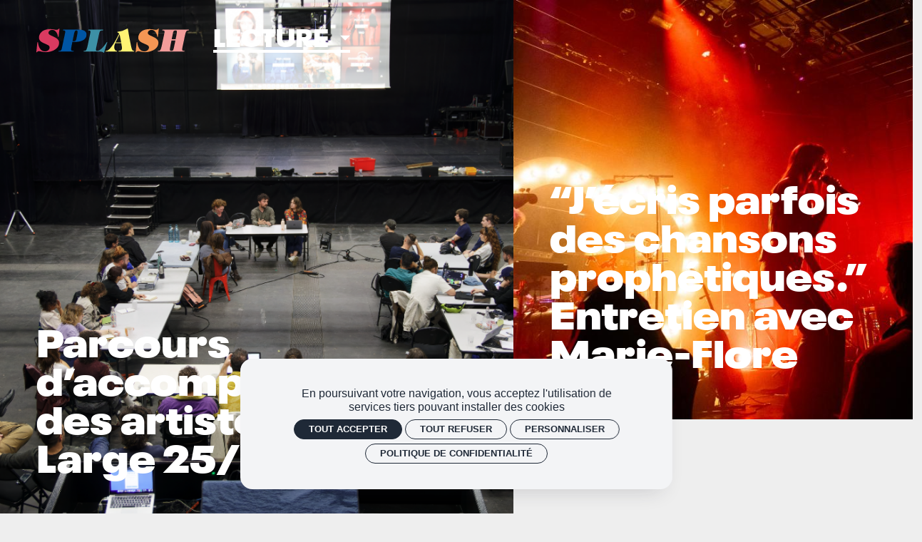

--- FILE ---
content_type: text/html; charset=utf-8
request_url: https://splash.lautrecanalnancy.fr/articles?filtre%5Bsplash_blog%5D%5Btype%5D=292
body_size: 81595
content:
<!doctype html>
<html lang="fr" class="no-js html-site">
    <head>
        <meta charset="utf-8">

        <!--[if IE]><![endif]-->
<link rel="canonical" href="/articles" hreflang="fr" />
<link rel="shortlink" href="/node/13866" hreflang="fr" />
<meta property="og:locale" content="fr_FR" />
<meta property="og:type" content="website" />
<meta property="og:site_name" content="L&#039;Autre Canal Nancy" />
<meta property="og:url" content="https://splash.lautrecanalnancy.fr/articles?filtre%5Bsplash_blog%5D%5Btype%5D=292" />
<meta property="og:title" content="Articles" />
<meta property="og:image" content="https://splash.lautrecanalnancy.fr/sites/default/files/lautrecanal/styles/facebook_partage/public/ged/lac_2425_169_2425.jpg?itok=nhw-5v4b" />
<meta property="og:image:type" content="image/jpeg" />
<meta property="og:image:width" content="4000" />
<meta property="og:image:height" content="2250" />
<meta property="twitter:card" content="summary" />
<meta property="twitter:site" content="L&#039;Autre Canal Nancy" />
<meta property="twitter:creator" content="L&#039;Autre Canal Nancy" />
<meta property="twitter:title" content="Articles" />
<meta property="twitter:image" content="https://splash.lautrecanalnancy.fr/sites/default/files/lautrecanal/styles/facebook_partage/public/ged/lac_2425_169_2425.jpg?itok=nhw-5v4b" />
<script type="application/ld+json">{"@context":"http://schema.org","@type":"Article","author":"support","publisher":{"@type":"Organization","name":"L'Autre Canal Nancy","logo":{"@type":"ImageObject","url":"https://splash.lautrecanalnancy.fr/sites/default/files/lautrecanal/styles/facebook_partage/public/ged/lac_2425_169_2425.jpg?itok=nhw-5v4b"}},"headline":"Articles","mainEntityOfPage":"https://splash.lautrecanalnancy.fr/articles","datePublished":"2021-03-12T10:06","dateModified":"2021-03-12T10:06","inLanguage":"fr","image":["https://splash.lautrecanalnancy.fr/sites/default/files/lautrecanal/styles/facebook_partage/public/ged/lac_2425_169_2425.jpg?itok=nhw-5v4b"]}</script>
<link rel="shortcut icon" href="https://splash.lautrecanalnancy.fr/sites/all/themes/t_lautrecanal_splash/favicon.ico" />


        <title>Articles | L&#039;Autre Canal Nancy</title>
        <meta name="viewport" content="width=device-width, initial-scale=1.0">

        <link rel="apple-touch-icon" sizes="180x180" href="/sites/all/themes/t_lautrecanal_splash/favicon/apple-touch-icon.png">
<link rel="icon" type="image/png" sizes="32x32" href="/sites/all/themes/t_lautrecanal_splash/favicon/favicon-32x32.png">
<link rel="icon" type="image/png" sizes="16x16" href="/sites/all/themes/t_lautrecanal_splash/favicon/favicon-16x16.png">
<link rel="manifest" href="/sites/all/themes/t_lautrecanal_splash/favicon/site.webmanifest">
<!-- <link rel="mask-icon" href="/sites/all/themes/t_lautrecanal_splash/favicon/safari-pinned-tab.svg" color="#5bbad5"> -->
<meta name="msapplication-TileColor" content="#111111">
<meta name="theme-color" content="#111111">
<link rel="shortcut icon" href="/sites/all/themes/t_lautrecanal_splash/favicon/favicon.ico">
<meta name="msapplication-config" content="/sites/all/themes/t_lautrecanal_splash/favicon/browserconfig.xml">

        <!-- Utilisé pour géré le thème de l'autre canal -->
				

        <link rel="stylesheet" href="/sites/default/files/lautrecanal/advagg_css/css__2lufQ3EivJNXN7iwnZZOWlm0w5sIWEHsjtTeDXcnwpE__Angh6VXpfMbqAJSMTKIP_LEfaw_T-j4zB8ccFIRIiv4__msatfLVJYsKULiLekA23rsLiDdWCKDfA95Z_zKiLjOA.css" />


        <script src="/sites/all/themes/tssks/js/libs/modernizr-custom.js"></script>

        <!--[if IEMobile]>
            <meta http-equiv="cleartype" content="on">
        <![endif]-->

    </head>
    <body class="html not-front not-logged-in one-sidebar sidebar-first page-node page-node- page-node-13866 node-type-splash-page  anonymous-user i18n-fr user-offline cbp-spmenu-push " >

            

            
              

              
                    <a href="#website-main" class="sr-only sr-only-focusable btn-skip btn btn-default btn-block" aria-label="Aller au contenu principal">
                       Aller au contenu principal
                    </a>

                    
                    <div id="website-container" class="website-container clearfix">
                        <div id="website-content" class="website-main  hide-titre-body "  >
    <header id="website-header" class="website-header hidden-iframe hidden-print ">
    <div id="js-header-scroll">

        <h1 class="website-logo m-0 p-0">
            <a href="/" class="lien-logo" aria-label="Accueil">
                <span class="hidden">SPLASH</span>
                <svg xmlns="http://www.w3.org/2000/svg"  class="img-website-logo-desktop" width="306.061" height="48.022" viewBox="0 0 306.061 48.022">
<g transform="translate(-85.039 -264.28)">
<g transform="translate(85.039 264.28)">
<path fill="#da3a60" d="M109.37,272.852c0,3.526,4.376,4.985,6.929,6.079,5.775,2.735,14.347,5.653,14.347,13.373,0,13.313-16.048,18.783-26.93,18.783-6.017,0-11-1.945-13.373-1.945-3.83,0-4.012,2.371-4.863,2.371-.669,0-.426-.852-.243-2.858l1.641-15.926c.061-.547.182-1.4.912-1.4.669,0,.669.669.669,1.277.729,7.72,4.924,17.021,13.92,17.021,4.194,0,9.3-3.1,9.3-7.72,0-3.77-3.708-4.985-6.5-6.322l-6.2-2.736c-4.376-2.066-8.753-5.045-8.753-10.516,0-3.587,2.249-16.9,23.16-16.9,5.593,0,9.3,1.459,11.914,1.459,3.769,0,4.8-2.614,5.592-2.614.73,0,.426.973.365,1.459l-1.459,13.373c-.06.425,0,1.946-.729,1.946-.608,0-.669-.487-.73-.973-.972-6.139-4.741-13.191-11.671-13.191C113.382,266.894,109.37,269.143,109.37,272.852Z" transform="translate(-85.039 -264.28)" />
<path fill="#0055a4" d="M172.458,301.75a25.994,25.994,0,0,0-.668,4.438c0,1.763.668,3.221,3.4,3.221.547,0,2.005,0,2.005.79,0,.669-.729.669-1.154.669H147.657c-.365,0-1.155,0-1.155-.486,0-.973,1.458-.973,1.945-.973,4.256,0,4.62-3.586,5.349-7.112l5.775-26.686a14.691,14.691,0,0,0,.548-4.437c-.122-1.581-.973-2.31-3.1-2.31-.487,0-1.52-.061-1.52-.73,0-.729.911-.729,1.275-.729h30.881c6.565,0,15.258,1.337,15.258,9.787,0,11.975-14.346,14.529-23.586,14.529H174.4Zm2.311-11.489h2.674c4.438,0,4.741-2.675,6.018-9.057l.79-4.012c1.094-5.41,1.277-8.327-1.763-8.327s-3.891,3.039-5.168,9.3Z" transform="translate(-102.26 -265.156)" />
<path fill="#3d90a6" d="M229.91,275.064a16.371,16.371,0,0,0,.426-3.769c-.122-1.763-1.094-2.432-3.647-2.432-.425,0-1.033,0-1.033-.73s1.215-.729,1.823-.729h27.658c.365,0,.972,0,.972.608s-.851.852-1.337.852c-5.775,0-6.079,2.31-7.72,10.03l-4.377,20.728a42.239,42.239,0,0,0-1.216,7.355c0,1.763.972,2.432,2.675,2.432,6.5,0,15.015-11.124,18.115-16.109.243-.486.79-1.337,1.459-1.337a.322.322,0,0,1,.364.364c0,.487-1.763,5.653-2.006,6.383L258.3,310.929c-.122.364-.486,2.249-1.094,2.249-.668,0-1.763-2.37-6.93-2.31H217.693c-.426,0-1.034,0-1.034-.608,0-.669.851-.852,1.337-.852,3.769,0,4.924-1.7,7.233-12.522Z" transform="translate(-121.918 -265.156)" />
<path fill="#fff373" d="M297.185,293.445a18.588,18.588,0,0,0-2.006,7.6c0,3.526,2.189,7.538,4.741,7.538.3,0,1.034,0,1.034.79,0,.669-1.034.669-2.128.669h-20c-.366,0-.973,0-.973-.425,0-1.034,1.216-1.034,1.7-1.034,2.857,0,6.869-4.073,9.6-7.477,6.444-8.024,11.124-17.507,15.987-26.564a6.384,6.384,0,0,0-3.4-2.553.545.545,0,0,1-.425-.607c0-.608.486-.608.973-.608a41.649,41.649,0,0,0,17.81-5.592,3.772,3.772,0,0,1,1.764-.73c.972,0,.851,1.459.972,2.128l2.918,16.6,3.4,16.777c1.155,5.592,2.614,8.631,4.8,8.631.425,0,1.276,0,1.276.852,0,.608-.425.608-.851.608H304.967c-.365,0-1.095,0-1.095-.486,0-.973.912-.973,1.4-.973,3.343,0,5.592-2.067,5.592-5.471a29.525,29.525,0,0,0-.668-4.559l-.791-5.106Zm8.875-17.507h-.122l-8.207,16.048h11.489Z" transform="translate(-139.064 -264.327)" />
<path fill="#f39654" d="M386.112,272.852c0,3.526,4.376,4.985,6.929,6.079,5.775,2.735,14.347,5.653,14.347,13.373,0,13.313-16.048,18.783-26.93,18.783-6.017,0-11-1.945-13.373-1.945-3.83,0-4.012,2.371-4.863,2.371-.669,0-.426-.852-.243-2.858l1.641-15.926c.061-.547.182-1.4.912-1.4.669,0,.669.669.669,1.277.729,7.72,4.923,17.021,13.92,17.021,4.194,0,9.3-3.1,9.3-7.72,0-3.77-3.708-4.985-6.5-6.322l-6.2-2.736c-4.376-2.066-8.753-5.045-8.753-10.516,0-3.587,2.249-16.9,23.16-16.9,5.593,0,9.3,1.459,11.914,1.459,3.769,0,4.8-2.614,5.592-2.614.73,0,.426.973.365,1.459l-1.459,13.373c-.061.425,0,1.946-.729,1.946-.608,0-.669-.487-.73-.973-.972-6.139-4.741-13.191-11.671-13.191C390.124,266.894,386.112,269.143,386.112,272.852Z" transform="translate(-162.579 -264.28)" />
<path fill="#f39c9a" d="M472.65,303.209a16.385,16.385,0,0,0-.425,3.768c.121,1.763,1.093,2.432,3.647,2.432.425,0,1.034,0,1.034.73s-1.216.729-1.823.729H424.2c-.425,0-1.033,0-1.033-.608,0-.669.851-.852,1.337-.852,3.769,0,4.923-1.7,7.233-12.522l4.68-21.823a16.411,16.411,0,0,0,.426-3.769c-.122-1.763-1.094-2.432-3.647-2.432-.426,0-1.034,0-1.034-.73s1.217-.729,1.824-.729h50.819c.425,0,1.033,0,1.033.608,0,.669-.852.852-1.337.852-3.769,0-4.923,1.7-7.234,12.523Zm-13.981-14.347h-7.9L448.4,300.595a40.757,40.757,0,0,0-.851,5.593c-.122,2.31.668,3.221,2.917,3.221,3.769,0,4.255-1.823,5.653-8.571Zm2.553-13.434a19.659,19.659,0,0,0,.425-3.768c0-1.885-.852-2.8-2.979-2.8-4.194,0-4.62,3.586-5.228,6.868l-2.249,10.638h7.9Z" transform="translate(-179.779 -265.156)" />
</g></g>
</svg>
                <svg xmlns="http://www.w3.org/2000/svg" class="img-website-logo-mobile" width="46.276" height="47.842" viewBox="0 0 46.276 47.842">
<g transform="translate(-155.905 -151.109)">
<g transform="translate(172.903 151.109)">
<g transform="translate(0 36.623)">
<path fill="#fff373" d="M269.387,379.532a4.574,4.574,0,0,0,.493-1.87c0-.868-.538-1.855-1.167-1.855-.075,0-.254,0-.254-.194,0-.165.254-.165.524-.165H273.9c.09,0,.239,0,.239.1,0,.254-.3.254-.419.254-.7,0-1.69,1-2.363,1.84a41.857,41.857,0,0,0-3.934,6.536,1.571,1.571,0,0,0,.838.628.134.134,0,0,1,.1.15c0,.15-.12.15-.239.15a10.25,10.25,0,0,0-4.383,1.376.925.925,0,0,1-.434.18c-.239,0-.209-.359-.239-.524l-.718-4.083-.837-4.128c-.284-1.376-.643-2.124-1.182-2.124-.1,0-.314,0-.314-.21,0-.15.1-.15.209-.15h7.24c.09,0,.269,0,.269.12,0,.239-.224.239-.344.239a1.272,1.272,0,0,0-1.376,1.346,7.241,7.241,0,0,0,.165,1.122l.194,1.256ZM267.2,383.84h.03l2.019-3.949h-2.827Z" transform="translate(-260.024 -375.449)" /></g>
<g transform="translate(0.656 0)">
<path fill="#da3a60" d="M270.031,153.218c0,.868,1.077,1.227,1.705,1.5,1.421.673,3.53,1.391,3.53,3.291,0,3.276-3.949,4.622-6.626,4.622a27.406,27.406,0,0,1-3.291-.479c-.942,0-.987.583-1.2.583-.165,0-.1-.209-.06-.7l.4-3.919c.015-.135.045-.344.224-.344.164,0,.164.165.164.314.179,1.9,1.211,4.188,3.425,4.188a2.21,2.21,0,0,0,2.289-1.9c0-.927-.912-1.226-1.6-1.555l-1.526-.673c-1.077-.509-2.154-1.242-2.154-2.588,0-.883.553-4.158,5.7-4.158,1.376,0,2.289.359,2.932.359.927,0,1.182-.643,1.376-.643s.1.239.09.359l-.359,3.291c-.015.1,0,.479-.18.479-.15,0-.165-.12-.18-.24-.239-1.511-1.167-3.246-2.872-3.246C271.019,151.752,270.031,152.305,270.031,153.218Z" transform="translate(-264.045 -151.109)" /></g></g>
<g transform="translate(155.905 158.827)">
<g transform="translate(0 18.91)">
<path fill="#f39654" d="M160.4,321.644c.751-.434.524-1.546.443-2.225-.128-1.567-.56-3.753,1.085-4.7,2.837-1.638,5.977,1.109,7.316,3.428a27.421,27.421,0,0,1,1.231,3.089c.471.816,1,.563,1.1.745.082.142-.129.2-.579.4l-3.6,1.61c-.124.054-.32.133-.41-.022s.06-.225.19-.3c1.556-1.105,3.021-3.143,1.915-5.061a2.21,2.21,0,0,0-2.789-1.032c-.8.464-.606,1.4-.547,2.164l.18,1.658c.1,1.187,0,2.486-1.164,3.159-.764.441-3.878,1.6-6.451-2.856-.688-1.192-.833-2.162-1.155-2.719-.464-.8-1.148-.7-1.245-.87s.155-.21.266-.257l3.029-1.334c.1-.039.414-.239.5-.084.075.13-.021.2-.118.275-1.189.963-2.228,2.634-1.375,4.11A1.7,1.7,0,0,0,160.4,321.644Z" transform="translate(-155.905 -314.22)" /></g>
<g transform="translate(31.122 0)">
<path fill="#0055a4"  d="M351.628,206.159a6.372,6.372,0,0,0-1.028.4.711.711,0,0,0-.268,1.122c.067.117.247.428.079.525-.142.082-.232-.073-.285-.164L346.633,202c-.045-.078-.142-.246-.038-.306.207-.12.387.191.447.295.524.907,1.333.543,2.174.265l6.4-2.053a3.624,3.624,0,0,0,1.013-.429c.322-.22.373-.492.111-.945-.06-.1-.174-.331-.032-.414s.268.1.313.182l3.8,6.581c.808,1.4,1.592,3.416-.208,4.455-2.552,1.473-4.861-1.27-6-3.239L354,205.34Zm2.732-.921.329.57c.546.946,1.153.681,2.67.168l.952-.325c1.288-.432,1.932-.752,1.558-1.4s-1.126-.455-2.618.043Z" transform="translate(-346.549 -198.386)" /></g></g>
<g transform="translate(156.725 156.93)">
<g transform="translate(31.264 19.765)">
<path fill="#3d90a6" d="M363.929,315.012a4.047,4.047,0,0,0,.751.554c.391.191.653.066.967-.478.053-.091.127-.22.283-.13s.006.349-.069.478l-3.4,5.894c-.045.078-.119.207-.249.133s-.077-.286-.017-.39c.71-1.231.256-1.58-1.188-2.879l-3.879-3.483a10.4,10.4,0,0,0-1.418-1.164c-.376-.217-.638-.092-.847.271-.8,1.386.523,4.568,1.2,5.842.074.112.188.333.106.476a.08.08,0,0,1-.123.033c-.1-.06-.988-1.071-1.113-1.213l-2.14-2.306c-.063-.071-.419-.38-.344-.51a2.492,2.492,0,0,0,1.345-1.192L357.8,308c.052-.091.127-.22.257-.145s.077.286.017.389c-.464.8-.243,1.259,1.779,3.082Z" transform="translate(-352.439 -307.836)" /></g>
<g transform="translate(0 0)">
<path fill="#f39c9a" d="M173.449,193.928a4.036,4.036,0,0,0,.751.554c.391.191.653.066.967-.478.052-.091.127-.22.283-.13s.006.349-.069.478l-6.26,10.842c-.053.091-.127.22-.257.145s-.077-.286-.017-.39c.464-.8.243-1.259-1.778-3.082l-4.074-3.682a4.047,4.047,0,0,0-.751-.554c-.391-.191-.653-.066-.967.478-.053.091-.127.22-.283.13s-.006-.349.069-.478l6.252-10.829c.053-.091.127-.22.257-.145s.077.286.017.39c-.464.8-.243,1.259,1.778,3.082Zm-7.326-.982a4.852,4.852,0,0,0-.751-.554c-.4-.232-.7-.163-.962.291-.516.894.2,1.426.82,1.959l1.99,1.788.972-1.684Zm2.549,2.2-.972,1.684,2.208,1.949a10.034,10.034,0,0,0,1.087.869c.477.31.769.254,1.045-.225.464-.8.135-1.131-1.131-2.259Z" transform="translate(-160.926 -186.764)" /></g></g></g></svg>
            </a>
        </h1>
                <div class="dropdown header-dropdown">
            <button class=" dropdown-toggle" type="button" data-toggle="dropdown">
                Lecture <i class="zmdi zmdi-caret-down ml-xxs"></i>
            </button>
            <ul class="header-dropdown-menu dropdown-menu">
                                <li class="">
                    <a href="/articles?filtre%5Bsplash_blog%5D%5Btype%5D=235" >
                        Vidéos
                    </a>
                </li>
                <li class="">
                    <a href="/articles?filtre%5Bsplash_blog%5D%5Btype%5D=12" >
                        Photos
                    </a>
                </li>
                <li class="">
                    <a href="/articles?filtre%5Bsplash_blog%5D%5Btype%5D=262" >
                        Jeux
                    </a>
                </li>
                <li class="active">
                    <a href="/articles?filtre%5Bsplash_blog%5D%5Btype%5D=292" >
                        Lecture
                    </a>
                </li>
                <li class="">
                    <a href="/articles?filtre%5Bsplash_blog%5D%5Btype%5D=290" >
                        Audio
                    </a>
                </li>
                <li class="">
                    <a href="/articles?filtre%5Bsplash_blog%5D%5Btype%5D=267" >
                        Bonus
                    </a>
                </li>

                <li class="">
                    <a href="/articles?filtre%5Bsplash_blog%5D%5Btype%5D=all" >
                        Tout
                    </a>
                </li>
            </ul>
        </div>


        

    </div>

    

    
</header>

<div id="website-menu-container" class="website-menu-container" data-menu-state="close">

    <div class="website-menu">
        <div class="website-menu-inner">
            <div id="website-menu-titre" class="website-menu-titre"></div>
            <ul id="website-menu-liste" class="website-menu-liste"></ul>
        </div>
    </div>
</div>


    <div id="website-main" class="website-main">
        <div class="messages-container"></div>  

        <main>
            <a name="website-main" tabindex="-1" aria-hidden="true"></a>

            

              <div class="region region-content">
    <article
    class="node node-page  no-body no-og-title no-og-description has-hide-text  "
>

    <header class="node-header">
      <div class="messages-container"></div>  <h1 class="node-titre">
    
    Articles
    
</h1>
    </header>

    <div id="node-content" class="node-content ">
      
      
       
       
    </div>
    
    <div id="liste_containersplash_blog"  class="liste-blog hauteur-liste node-module node-liste-container container-vue-mosaique">
    

    <form class="hidden" action="/articles?filtre%5Bsplash_blog%5D%5Btype%5D=292" method="post" id="filtres-group-form" accept-charset="UTF-8"><div><input type="hidden" name="groupname" value="liste_splash_blog_filtres" />
<input type="hidden" name="liste_id" value="splash_blog" />
<div class="form-item form-type-select form-item-type">
 <select aria-label="type"   class="js-select-btn-link active form-select form-control" id="fitre_field_splash_blog_type" onchange="var frm = this.form;var btns=jQuery(&#039;.submitter&#039;,frm).mousedown()" name="type"><option value="">Tous les thèmes</option><option value="235">Vidéos</option><option value="12">Photos</option><option value="262">Jeux</option><option value="292" selected="selected">Lecture</option><option value="290">Audio</option><option value="267">Bonus</option></select>
</div>
<button  aria-label="Réinitialiser"   class="visuallyhidden form-submit btn btn-default" type="submit" id="edit-reset" name="op" value="Réinitialiser">Réinitialiser</button>
 <button  aria-label="Soumettre"   class="visuallyhidden submitter form-submit btn" type="submit" id="edit-submit--3" name="op" value="Soumettre"><i class="zmdi zmdi-check"></i> Soumettre</button>
<input type="hidden" name="form_build_id" value="form-tl_-2KugJb-UZHFgU4j9xxMqQG2pn-bGsuuCtDs_eQw" />
<input type="hidden" name="form_id" value="Filtres_Group_Form" />
<input type="hidden" name="vue" value="mosaique" />
<input type="hidden" name="modspe" value="splash_liste_actualites/" />
<input type="hidden" name="order" value="date_creation/desc" />
</div></form>



<div class="node-liste-header without-filter clearfix ">
        <div class="node-liste-total"></div>

        

        

 </div>


    <div class="row row-flex node-liste vue-mosaique liste-blog image-loaded clearfix" id="afficher_plussplash_blog">
        <!-- Liste_Elements: -->
                <article class="mosaique-item-container">

        <a href="/parcours-d-accompagnement-des-artistes-grand-large-2526"
           class=" mosaique-item img-lien
                    blog   "
           style="--couleur-mosaique-texte:#FFFFFF "
           aria-label="Parcours d’accompagnement des artistes Grand Large 25/26">

           <div class="liste-mosaique-media" >
               
                              <figure>
                   <picture class="img-ratio-defaut img-ratio-1-1">
    <img
        src="[data-uri]
"
        class="lazyload "
        data-sizes="auto"
        data-srcset="https://splash.lautrecanalnancy.fr/sites/default/files/lautrecanal/styles/1x1_360/public/ged/capture_decran_2025-09-22_a_15.20.45.png?itok=HedcQ8LV 360w,
                        https://splash.lautrecanalnancy.fr/sites/default/files/lautrecanal/styles/1x1_480/public/ged/capture_decran_2025-09-22_a_15.20.45.png?itok=IaHcLjcT 480w,
                        https://splash.lautrecanalnancy.fr/sites/default/files/lautrecanal/styles/1x1_640/public/ged/capture_decran_2025-09-22_a_15.20.45.png?itok=K1nUIEUo 640w,
                        https://splash.lautrecanalnancy.fr/sites/default/files/lautrecanal/styles/1x1_800/public/ged/capture_decran_2025-09-22_a_15.20.45.png?itok=VhLfPgVf 800w,
                        https://splash.lautrecanalnancy.fr/sites/default/files/lautrecanal/styles/1x1_1000/public/ged/capture_decran_2025-09-22_a_15.20.45.png?itok=xP1_3Si0 1000w,
                        https://splash.lautrecanalnancy.fr/sites/default/files/lautrecanal/styles/1x1_1280/public/ged/capture_decran_2025-09-22_a_15.20.45.png?itok=YDv4ZnB5 1280w,
                        https://splash.lautrecanalnancy.fr/sites/default/files/lautrecanal/styles/1x1_1920/public/ged/capture_decran_2025-09-22_a_15.20.45.png?itok=-7uNhPx8 1920w"
        alt=""  />
</picture>

<picture class="img-ratio-16-9">
    <img
        src="[data-uri]
"
        class="lazyload "
        data-sizes="auto"
        data-srcset="https://splash.lautrecanalnancy.fr/sites/default/files/lautrecanal/styles/16x9_360/public/ged/capture_decran_2025-09-22_a_15.20.45.png?itok=iNwLugQV 360w,
                        https://splash.lautrecanalnancy.fr/sites/default/files/lautrecanal/styles/16x9_480/public/ged/capture_decran_2025-09-22_a_15.20.45.png?itok=wwur1s1V 480w,
                        https://splash.lautrecanalnancy.fr/sites/default/files/lautrecanal/styles/16x9_640/public/ged/capture_decran_2025-09-22_a_15.20.45.png?itok=s5cNIgpp 640w,
                        https://splash.lautrecanalnancy.fr/sites/default/files/lautrecanal/styles/16x9_800/public/ged/capture_decran_2025-09-22_a_15.20.45.png?itok=zfxg0Jkh 800w,
                        https://splash.lautrecanalnancy.fr/sites/default/files/lautrecanal/styles/16x9_1000/public/ged/capture_decran_2025-09-22_a_15.20.45.png?itok=JB7Lmiuf 1000w,
                        https://splash.lautrecanalnancy.fr/sites/default/files/lautrecanal/styles/16x9_1280/public/ged/capture_decran_2025-09-22_a_15.20.45.png?itok=7skz7g52 1280w,
                        https://splash.lautrecanalnancy.fr/sites/default/files/lautrecanal/styles/16x9_1920/public/ged/capture_decran_2025-09-22_a_15.20.45.png?itok=WdIgrsR2 1920w"
        alt=""  />
</picture>

<picture class="img-ratio-3-2">
    <img
        src="[data-uri]
"
        class="lazyload "
        data-sizes="auto"
        data-srcset="https://splash.lautrecanalnancy.fr/sites/default/files/lautrecanal/styles/3x2_360/public/ged/capture_decran_2025-09-22_a_15.20.45.png?itok=S0To_VAS 360w,
                        https://splash.lautrecanalnancy.fr/sites/default/files/lautrecanal/styles/3x2_480/public/ged/capture_decran_2025-09-22_a_15.20.45.png?itok=CETmlW3N 480w,
                        https://splash.lautrecanalnancy.fr/sites/default/files/lautrecanal/styles/3x2_640/public/ged/capture_decran_2025-09-22_a_15.20.45.png?itok=CosFVGnK 640w,
                        https://splash.lautrecanalnancy.fr/sites/default/files/lautrecanal/styles/3x2_800/public/ged/capture_decran_2025-09-22_a_15.20.45.png?itok=3oG3Awn6 800w,
                        https://splash.lautrecanalnancy.fr/sites/default/files/lautrecanal/styles/3x2_1000/public/ged/capture_decran_2025-09-22_a_15.20.45.png?itok=qqP1Z3m0 1000w,
                        https://splash.lautrecanalnancy.fr/sites/default/files/lautrecanal/styles/3x2_1280/public/ged/capture_decran_2025-09-22_a_15.20.45.png?itok=yzqp43IP 1280w,
                        https://splash.lautrecanalnancy.fr/sites/default/files/lautrecanal/styles/3x2_1920/public/ged/capture_decran_2025-09-22_a_15.20.45.png?itok=NMql_BOa 1920w"
        alt=""  />
</picture>

<picture class="img-ratio-4-3">
    <img
        src="[data-uri]
"
        class="lazyload "
        data-sizes="auto"
        data-srcset="https://splash.lautrecanalnancy.fr/sites/default/files/lautrecanal/styles/4x3_360/public/ged/capture_decran_2025-09-22_a_15.20.45.png?itok=0jq2chHu 360w,
                        https://splash.lautrecanalnancy.fr/sites/default/files/lautrecanal/styles/4x3_480/public/ged/capture_decran_2025-09-22_a_15.20.45.png?itok=K2NGcK-_ 480w,
                        https://splash.lautrecanalnancy.fr/sites/default/files/lautrecanal/styles/4x3_640/public/ged/capture_decran_2025-09-22_a_15.20.45.png?itok=PK_lmE7y 640w,
                        https://splash.lautrecanalnancy.fr/sites/default/files/lautrecanal/styles/4x3_800/public/ged/capture_decran_2025-09-22_a_15.20.45.png?itok=hsECh-Hu 800w,
                        https://splash.lautrecanalnancy.fr/sites/default/files/lautrecanal/styles/4x3_1000/public/ged/capture_decran_2025-09-22_a_15.20.45.png?itok=z5eJHVuf 1000w,
                        https://splash.lautrecanalnancy.fr/sites/default/files/lautrecanal/styles/4x3_1280/public/ged/capture_decran_2025-09-22_a_15.20.45.png?itok=P0iK9Oqh 1280w,
                        https://splash.lautrecanalnancy.fr/sites/default/files/lautrecanal/styles/4x3_1920/public/ged/capture_decran_2025-09-22_a_15.20.45.png?itok=4jhJl-tc 1920w"
        alt=""  />
</picture>


<picture class="img-ratio-a4">
    <img
        src="[data-uri]"
        class="lazyload "
        data-sizes="auto"
        data-srcset="https://splash.lautrecanalnancy.fr/sites/default/files/lautrecanal/styles/a4_360/public/ged/capture_decran_2025-09-22_a_15.20.45.png?itok=Le6-IAWN 360w,
                        https://splash.lautrecanalnancy.fr/sites/default/files/lautrecanal/styles/a4_480/public/ged/capture_decran_2025-09-22_a_15.20.45.png?itok=BFPlGqPc 480w,
                        https://splash.lautrecanalnancy.fr/sites/default/files/lautrecanal/styles/a4_640/public/ged/capture_decran_2025-09-22_a_15.20.45.png?itok=xLGKjxLg 640w,
                        https://splash.lautrecanalnancy.fr/sites/default/files/lautrecanal/styles/a4_800/public/ged/capture_decran_2025-09-22_a_15.20.45.png?itok=v9g2kqTI 800w,
                        https://splash.lautrecanalnancy.fr/sites/default/files/lautrecanal/styles/a4_1000/public/ged/capture_decran_2025-09-22_a_15.20.45.png?itok=Uey1qZ1g 1000w,
                        https://splash.lautrecanalnancy.fr/sites/default/files/lautrecanal/styles/a4_1280/public/ged/capture_decran_2025-09-22_a_15.20.45.png?itok=LCRjvt4o 1280w,
                        https://splash.lautrecanalnancy.fr/sites/default/files/lautrecanal/styles/a4_1920/public/ged/capture_decran_2025-09-22_a_15.20.45.png?itok=7QtBCREX 1920w"

        alt=""  />
</picture>




<picture class="img-ratio-11-4">
        <img
            src="[data-uri]"
            class="lazyload "
            data-sizes="auto"
            data-srcset="https://splash.lautrecanalnancy.fr/sites/default/files/lautrecanal/styles/11x4_360/public/ged/capture_decran_2025-09-22_a_15.20.45.png?itok=mygf4jy8 360w,
                            https://splash.lautrecanalnancy.fr/sites/default/files/lautrecanal/styles/11x4_480/public/ged/capture_decran_2025-09-22_a_15.20.45.png?itok=Bhrdbtkb 480w,
                            https://splash.lautrecanalnancy.fr/sites/default/files/lautrecanal/styles/11x4_640/public/ged/capture_decran_2025-09-22_a_15.20.45.png?itok=C6eZzBjh 640w,
                            https://splash.lautrecanalnancy.fr/sites/default/files/lautrecanal/styles/11x4_800/public/ged/capture_decran_2025-09-22_a_15.20.45.png?itok=_khJlS62 800w,
                            https://splash.lautrecanalnancy.fr/sites/default/files/lautrecanal/styles/11x4_1000/public/ged/capture_decran_2025-09-22_a_15.20.45.png?itok=qw8HR01W 1000w,
                            https://splash.lautrecanalnancy.fr/sites/default/files/lautrecanal/styles/11x4_1280/public/ged/capture_decran_2025-09-22_a_15.20.45.png?itok=T5O1UTSC 1280w,
                            https://splash.lautrecanalnancy.fr/sites/default/files/lautrecanal/styles/11x4_1920/public/ged/capture_decran_2025-09-22_a_15.20.45.png?itok=TsEEpxv6 1920w"

            alt=""  />
</picture>

<picture class="img-ratio-nocrop">
    <img
        src="https://splash.lautrecanalnancy.fr/sites/default/files/lautrecanal/styles/auto_32/public/ged/capture_decran_2025-09-22_a_15.20.45.png?itok=p3S436I8"
        class="lazyload "
        data-sizes="auto"
        data-srcset="https://splash.lautrecanalnancy.fr/sites/default/files/lautrecanal/styles/auto_360/public/ged/capture_decran_2025-09-22_a_15.20.45.png?itok=P0yDYcZ2 360w,
                        https://splash.lautrecanalnancy.fr/sites/default/files/lautrecanal/styles/auto_480/public/ged/capture_decran_2025-09-22_a_15.20.45.png?itok=J9pqk62O 480w,
                        https://splash.lautrecanalnancy.fr/sites/default/files/lautrecanal/styles/auto_640/public/ged/capture_decran_2025-09-22_a_15.20.45.png?itok=r480ESE_ 640w,
                        https://splash.lautrecanalnancy.fr/sites/default/files/lautrecanal/styles/auto_800/public/ged/capture_decran_2025-09-22_a_15.20.45.png?itok=xzyZCA06 800w,
                        https://splash.lautrecanalnancy.fr/sites/default/files/lautrecanal/styles/auto_1000/public/ged/capture_decran_2025-09-22_a_15.20.45.png?itok=vj6aplXr 1000w,
                        https://splash.lautrecanalnancy.fr/sites/default/files/lautrecanal/styles/auto_1280/public/ged/capture_decran_2025-09-22_a_15.20.45.png?itok=heB0iTTo 1280w,
                        https://splash.lautrecanalnancy.fr/sites/default/files/lautrecanal/styles/auto_1920/public/ged/capture_decran_2025-09-22_a_15.20.45.png?itok=7z9-89hf 1920w"

        alt=""  />
</picture>

<picture class="img-ratio-auto">
    <img
        src="https://splash.lautrecanalnancy.fr/sites/default/files/lautrecanal/styles/auto_32/public/ged/capture_decran_2025-09-22_a_15.20.45.png?itok=p3S436I8"
        class="lazyload "
        data-sizes="auto"
        data-srcset="https://splash.lautrecanalnancy.fr/sites/default/files/lautrecanal/styles/auto_360/public/ged/capture_decran_2025-09-22_a_15.20.45.png?itok=P0yDYcZ2 360w,
                        https://splash.lautrecanalnancy.fr/sites/default/files/lautrecanal/styles/auto_480/public/ged/capture_decran_2025-09-22_a_15.20.45.png?itok=J9pqk62O 480w,
                        https://splash.lautrecanalnancy.fr/sites/default/files/lautrecanal/styles/auto_640/public/ged/capture_decran_2025-09-22_a_15.20.45.png?itok=r480ESE_ 640w,
                        https://splash.lautrecanalnancy.fr/sites/default/files/lautrecanal/styles/auto_800/public/ged/capture_decran_2025-09-22_a_15.20.45.png?itok=xzyZCA06 800w,
                        https://splash.lautrecanalnancy.fr/sites/default/files/lautrecanal/styles/auto_1000/public/ged/capture_decran_2025-09-22_a_15.20.45.png?itok=vj6aplXr 1000w,
                        https://splash.lautrecanalnancy.fr/sites/default/files/lautrecanal/styles/auto_1280/public/ged/capture_decran_2025-09-22_a_15.20.45.png?itok=heB0iTTo 1280w,
                        https://splash.lautrecanalnancy.fr/sites/default/files/lautrecanal/styles/auto_1920/public/ged/capture_decran_2025-09-22_a_15.20.45.png?itok=7z9-89hf 1920w"

        alt=""  />
</picture>


<noscript>
    <img src="https://splash.lautrecanalnancy.fr/sites/default/files/lautrecanal/styles/16x9_1920/public/ged/capture_decran_2025-09-22_a_15.20.45.png?itok=WdIgrsR2" alt=""  />
</noscript>
                </figure>

            </div>

            <div class="mosaique-texte">



                


                <div class="mosaique-theme hidden">
                                        <span class="element-separe-tiret"
                          data-tid="292">
                          Lecture
                    </span>

                </div>

                
                <h3 class="mosaique-titre mosaique-titre-default">
                    Parcours d’accompagnement des artistes Grand Large 25/26
                </h3>
                
                
                
            </div>

        </a>


    </article>

        <article class="mosaique-item-container">

        <a href="/entretien-avec-marie-flore"
           class=" mosaique-item img-lien
                    blog   "
           style="--couleur-mosaique-texte:#FFFFFF "
           aria-label="“J’écris parfois des chansons prophétiques.” Entretien avec Marie-Flore">

           <div class="liste-mosaique-media" >
               
                              <figure>
                   <picture class="img-ratio-defaut img-ratio-1-1">
    <img
        src="[data-uri]
"
        class="lazyload "
        data-sizes="auto"
        data-srcset="https://splash.lautrecanalnancy.fr/sites/default/files/lautrecanal/styles/1x1_360/public/ged/20250409_marie-flore_c_lautre_canal.jpg?itok=Yzx1xboX 360w,
                        https://splash.lautrecanalnancy.fr/sites/default/files/lautrecanal/styles/1x1_480/public/ged/20250409_marie-flore_c_lautre_canal.jpg?itok=f0stHnmY 480w,
                        https://splash.lautrecanalnancy.fr/sites/default/files/lautrecanal/styles/1x1_640/public/ged/20250409_marie-flore_c_lautre_canal.jpg?itok=auhIXo7P 640w,
                        https://splash.lautrecanalnancy.fr/sites/default/files/lautrecanal/styles/1x1_800/public/ged/20250409_marie-flore_c_lautre_canal.jpg?itok=IAj-4Cry 800w,
                        https://splash.lautrecanalnancy.fr/sites/default/files/lautrecanal/styles/1x1_1000/public/ged/20250409_marie-flore_c_lautre_canal.jpg?itok=hMp4R-Nb 1000w,
                        https://splash.lautrecanalnancy.fr/sites/default/files/lautrecanal/styles/1x1_1280/public/ged/20250409_marie-flore_c_lautre_canal.jpg?itok=uompWi6v 1280w,
                        https://splash.lautrecanalnancy.fr/sites/default/files/lautrecanal/styles/1x1_1920/public/ged/20250409_marie-flore_c_lautre_canal.jpg?itok=X5sA_b2S 1920w"
        alt=""  />
</picture>

<picture class="img-ratio-16-9">
    <img
        src="[data-uri]
"
        class="lazyload "
        data-sizes="auto"
        data-srcset="https://splash.lautrecanalnancy.fr/sites/default/files/lautrecanal/styles/16x9_360/public/ged/20250409_marie-flore_c_lautre_canal.jpg?itok=ZQ2_jbZ8 360w,
                        https://splash.lautrecanalnancy.fr/sites/default/files/lautrecanal/styles/16x9_480/public/ged/20250409_marie-flore_c_lautre_canal.jpg?itok=wVrlmB6F 480w,
                        https://splash.lautrecanalnancy.fr/sites/default/files/lautrecanal/styles/16x9_640/public/ged/20250409_marie-flore_c_lautre_canal.jpg?itok=v3coRu7A 640w,
                        https://splash.lautrecanalnancy.fr/sites/default/files/lautrecanal/styles/16x9_800/public/ged/20250409_marie-flore_c_lautre_canal.jpg?itok=BBOxnHpo 800w,
                        https://splash.lautrecanalnancy.fr/sites/default/files/lautrecanal/styles/16x9_1000/public/ged/20250409_marie-flore_c_lautre_canal.jpg?itok=dgkXjNaU 1000w,
                        https://splash.lautrecanalnancy.fr/sites/default/files/lautrecanal/styles/16x9_1280/public/ged/20250409_marie-flore_c_lautre_canal.jpg?itok=BCsdaO0V 1280w,
                        https://splash.lautrecanalnancy.fr/sites/default/files/lautrecanal/styles/16x9_1920/public/ged/20250409_marie-flore_c_lautre_canal.jpg?itok=xpQMMqXG 1920w"
        alt=""  />
</picture>

<picture class="img-ratio-3-2">
    <img
        src="[data-uri]
"
        class="lazyload "
        data-sizes="auto"
        data-srcset="https://splash.lautrecanalnancy.fr/sites/default/files/lautrecanal/styles/3x2_360/public/ged/20250409_marie-flore_c_lautre_canal.jpg?itok=Wl9c3svc 360w,
                        https://splash.lautrecanalnancy.fr/sites/default/files/lautrecanal/styles/3x2_480/public/ged/20250409_marie-flore_c_lautre_canal.jpg?itok=gGsfICqs 480w,
                        https://splash.lautrecanalnancy.fr/sites/default/files/lautrecanal/styles/3x2_640/public/ged/20250409_marie-flore_c_lautre_canal.jpg?itok=zeDtjBDa 640w,
                        https://splash.lautrecanalnancy.fr/sites/default/files/lautrecanal/styles/3x2_800/public/ged/20250409_marie-flore_c_lautre_canal.jpg?itok=kmfT9Sey 800w,
                        https://splash.lautrecanalnancy.fr/sites/default/files/lautrecanal/styles/3x2_1000/public/ged/20250409_marie-flore_c_lautre_canal.jpg?itok=p5rqYy0c 1000w,
                        https://splash.lautrecanalnancy.fr/sites/default/files/lautrecanal/styles/3x2_1280/public/ged/20250409_marie-flore_c_lautre_canal.jpg?itok=ajwMm5Rl 1280w,
                        https://splash.lautrecanalnancy.fr/sites/default/files/lautrecanal/styles/3x2_1920/public/ged/20250409_marie-flore_c_lautre_canal.jpg?itok=2BhlVFPm 1920w"
        alt=""  />
</picture>

<picture class="img-ratio-4-3">
    <img
        src="[data-uri]
"
        class="lazyload "
        data-sizes="auto"
        data-srcset="https://splash.lautrecanalnancy.fr/sites/default/files/lautrecanal/styles/4x3_360/public/ged/20250409_marie-flore_c_lautre_canal.jpg?itok=PBwYjxwx 360w,
                        https://splash.lautrecanalnancy.fr/sites/default/files/lautrecanal/styles/4x3_480/public/ged/20250409_marie-flore_c_lautre_canal.jpg?itok=xoWhsQ3M 480w,
                        https://splash.lautrecanalnancy.fr/sites/default/files/lautrecanal/styles/4x3_640/public/ged/20250409_marie-flore_c_lautre_canal.jpg?itok=A42UaYJI 640w,
                        https://splash.lautrecanalnancy.fr/sites/default/files/lautrecanal/styles/4x3_800/public/ged/20250409_marie-flore_c_lautre_canal.jpg?itok=Afn-oN4N 800w,
                        https://splash.lautrecanalnancy.fr/sites/default/files/lautrecanal/styles/4x3_1000/public/ged/20250409_marie-flore_c_lautre_canal.jpg?itok=Blsb7feX 1000w,
                        https://splash.lautrecanalnancy.fr/sites/default/files/lautrecanal/styles/4x3_1280/public/ged/20250409_marie-flore_c_lautre_canal.jpg?itok=KoHTu-lD 1280w,
                        https://splash.lautrecanalnancy.fr/sites/default/files/lautrecanal/styles/4x3_1920/public/ged/20250409_marie-flore_c_lautre_canal.jpg?itok=_twovs-C 1920w"
        alt=""  />
</picture>


<picture class="img-ratio-a4">
    <img
        src="[data-uri]"
        class="lazyload "
        data-sizes="auto"
        data-srcset="https://splash.lautrecanalnancy.fr/sites/default/files/lautrecanal/styles/a4_360/public/ged/20250409_marie-flore_c_lautre_canal.jpg?itok=0SXIlaX0 360w,
                        https://splash.lautrecanalnancy.fr/sites/default/files/lautrecanal/styles/a4_480/public/ged/20250409_marie-flore_c_lautre_canal.jpg?itok=1H1RnO-d 480w,
                        https://splash.lautrecanalnancy.fr/sites/default/files/lautrecanal/styles/a4_640/public/ged/20250409_marie-flore_c_lautre_canal.jpg?itok=dPbUhYkF 640w,
                        https://splash.lautrecanalnancy.fr/sites/default/files/lautrecanal/styles/a4_800/public/ged/20250409_marie-flore_c_lautre_canal.jpg?itok=eke44B8c 800w,
                        https://splash.lautrecanalnancy.fr/sites/default/files/lautrecanal/styles/a4_1000/public/ged/20250409_marie-flore_c_lautre_canal.jpg?itok=uGrhhOkT 1000w,
                        https://splash.lautrecanalnancy.fr/sites/default/files/lautrecanal/styles/a4_1280/public/ged/20250409_marie-flore_c_lautre_canal.jpg?itok=OCNjhceR 1280w,
                        https://splash.lautrecanalnancy.fr/sites/default/files/lautrecanal/styles/a4_1920/public/ged/20250409_marie-flore_c_lautre_canal.jpg?itok=oNY3Mhhq 1920w"

        alt=""  />
</picture>




<picture class="img-ratio-11-4">
        <img
            src="[data-uri]"
            class="lazyload "
            data-sizes="auto"
            data-srcset="https://splash.lautrecanalnancy.fr/sites/default/files/lautrecanal/styles/11x4_360/public/ged/20250409_marie-flore_c_lautre_canal.jpg?itok=7NXr5zbB 360w,
                            https://splash.lautrecanalnancy.fr/sites/default/files/lautrecanal/styles/11x4_480/public/ged/20250409_marie-flore_c_lautre_canal.jpg?itok=6Xchko1B 480w,
                            https://splash.lautrecanalnancy.fr/sites/default/files/lautrecanal/styles/11x4_640/public/ged/20250409_marie-flore_c_lautre_canal.jpg?itok=YsHRJHnk 640w,
                            https://splash.lautrecanalnancy.fr/sites/default/files/lautrecanal/styles/11x4_800/public/ged/20250409_marie-flore_c_lautre_canal.jpg?itok=hr6rA664 800w,
                            https://splash.lautrecanalnancy.fr/sites/default/files/lautrecanal/styles/11x4_1000/public/ged/20250409_marie-flore_c_lautre_canal.jpg?itok=lqFWHEpw 1000w,
                            https://splash.lautrecanalnancy.fr/sites/default/files/lautrecanal/styles/11x4_1280/public/ged/20250409_marie-flore_c_lautre_canal.jpg?itok=S6jMd-oY 1280w,
                            https://splash.lautrecanalnancy.fr/sites/default/files/lautrecanal/styles/11x4_1920/public/ged/20250409_marie-flore_c_lautre_canal.jpg?itok=eHcKNO8q 1920w"

            alt=""  />
</picture>

<picture class="img-ratio-nocrop">
    <img
        src="https://splash.lautrecanalnancy.fr/sites/default/files/lautrecanal/styles/auto_32/public/ged/20250409_marie-flore_c_lautre_canal.jpg?itok=7UtjWL1Q"
        class="lazyload "
        data-sizes="auto"
        data-srcset="https://splash.lautrecanalnancy.fr/sites/default/files/lautrecanal/styles/auto_360/public/ged/20250409_marie-flore_c_lautre_canal.jpg?itok=5AygjBis 360w,
                        https://splash.lautrecanalnancy.fr/sites/default/files/lautrecanal/styles/auto_480/public/ged/20250409_marie-flore_c_lautre_canal.jpg?itok=pDyJMAsU 480w,
                        https://splash.lautrecanalnancy.fr/sites/default/files/lautrecanal/styles/auto_640/public/ged/20250409_marie-flore_c_lautre_canal.jpg?itok=9VCNWs_M 640w,
                        https://splash.lautrecanalnancy.fr/sites/default/files/lautrecanal/styles/auto_800/public/ged/20250409_marie-flore_c_lautre_canal.jpg?itok=pt1Sza4E 800w,
                        https://splash.lautrecanalnancy.fr/sites/default/files/lautrecanal/styles/auto_1000/public/ged/20250409_marie-flore_c_lautre_canal.jpg?itok=PjfIkhW8 1000w,
                        https://splash.lautrecanalnancy.fr/sites/default/files/lautrecanal/styles/auto_1280/public/ged/20250409_marie-flore_c_lautre_canal.jpg?itok=0VYIVVQ9 1280w,
                        https://splash.lautrecanalnancy.fr/sites/default/files/lautrecanal/styles/auto_1920/public/ged/20250409_marie-flore_c_lautre_canal.jpg?itok=gUy-Vg0v 1920w"

        alt=""  />
</picture>

<picture class="img-ratio-auto">
    <img
        src="https://splash.lautrecanalnancy.fr/sites/default/files/lautrecanal/styles/auto_32/public/ged/20250409_marie-flore_c_lautre_canal.jpg?itok=7UtjWL1Q"
        class="lazyload "
        data-sizes="auto"
        data-srcset="https://splash.lautrecanalnancy.fr/sites/default/files/lautrecanal/styles/auto_360/public/ged/20250409_marie-flore_c_lautre_canal.jpg?itok=5AygjBis 360w,
                        https://splash.lautrecanalnancy.fr/sites/default/files/lautrecanal/styles/auto_480/public/ged/20250409_marie-flore_c_lautre_canal.jpg?itok=pDyJMAsU 480w,
                        https://splash.lautrecanalnancy.fr/sites/default/files/lautrecanal/styles/auto_640/public/ged/20250409_marie-flore_c_lautre_canal.jpg?itok=9VCNWs_M 640w,
                        https://splash.lautrecanalnancy.fr/sites/default/files/lautrecanal/styles/auto_800/public/ged/20250409_marie-flore_c_lautre_canal.jpg?itok=pt1Sza4E 800w,
                        https://splash.lautrecanalnancy.fr/sites/default/files/lautrecanal/styles/auto_1000/public/ged/20250409_marie-flore_c_lautre_canal.jpg?itok=PjfIkhW8 1000w,
                        https://splash.lautrecanalnancy.fr/sites/default/files/lautrecanal/styles/auto_1280/public/ged/20250409_marie-flore_c_lautre_canal.jpg?itok=0VYIVVQ9 1280w,
                        https://splash.lautrecanalnancy.fr/sites/default/files/lautrecanal/styles/auto_1920/public/ged/20250409_marie-flore_c_lautre_canal.jpg?itok=gUy-Vg0v 1920w"

        alt=""  />
</picture>


<noscript>
    <img src="https://splash.lautrecanalnancy.fr/sites/default/files/lautrecanal/styles/16x9_1920/public/ged/20250409_marie-flore_c_lautre_canal.jpg?itok=xpQMMqXG" alt=""  />
</noscript>
                </figure>

            </div>

            <div class="mosaique-texte">



                


                <div class="mosaique-theme hidden">
                                        <span class="element-separe-tiret"
                          data-tid="292">
                          Lecture
                    </span>
                    <span class="element-separe-tiret"
                          data-tid="257">
                          Interview
                    </span>

                </div>

                
                <h3 class="mosaique-titre mosaique-titre-default">
                    “J’écris parfois des chansons prophétiques.” Entretien avec Marie-Flore
                </h3>
                
                
                
            </div>

        </a>


    </article>

        <article class="mosaique-item-container">

        <a href="/entretien-avec-sylvie-favret-professeure-technique-l-ueaj-de-nancy"
           class=" mosaique-item img-lien
                    blog   "
           style="--couleur-mosaique-texte:#FFFFFF "
           aria-label="Entretien avec Sylvie Favret, professeure technique à l'UEAJ de Nancy">

           <div class="liste-mosaique-media" >
               
                              <figure>
                   <picture class="img-ratio-defaut img-ratio-1-1">
    <img
        src="[data-uri]
"
        class="lazyload "
        data-sizes="auto"
        data-srcset="https://splash.lautrecanalnancy.fr/sites/default/files/lautrecanal/styles/1x1_360/public/ged/20240418_214108.jpg?itok=QJVRoC1K 360w,
                        https://splash.lautrecanalnancy.fr/sites/default/files/lautrecanal/styles/1x1_480/public/ged/20240418_214108.jpg?itok=zWxPFzd5 480w,
                        https://splash.lautrecanalnancy.fr/sites/default/files/lautrecanal/styles/1x1_640/public/ged/20240418_214108.jpg?itok=g5Vm7tXK 640w,
                        https://splash.lautrecanalnancy.fr/sites/default/files/lautrecanal/styles/1x1_800/public/ged/20240418_214108.jpg?itok=aELQzVDx 800w,
                        https://splash.lautrecanalnancy.fr/sites/default/files/lautrecanal/styles/1x1_1000/public/ged/20240418_214108.jpg?itok=1iumQh6b 1000w,
                        https://splash.lautrecanalnancy.fr/sites/default/files/lautrecanal/styles/1x1_1280/public/ged/20240418_214108.jpg?itok=_m2zeDgk 1280w,
                        https://splash.lautrecanalnancy.fr/sites/default/files/lautrecanal/styles/1x1_1920/public/ged/20240418_214108.jpg?itok=_l46yHC6 1920w"
        alt=""  />
</picture>

<picture class="img-ratio-16-9">
    <img
        src="[data-uri]
"
        class="lazyload "
        data-sizes="auto"
        data-srcset="https://splash.lautrecanalnancy.fr/sites/default/files/lautrecanal/styles/16x9_360/public/ged/20240418_214108.jpg?itok=eRUguGZ1 360w,
                        https://splash.lautrecanalnancy.fr/sites/default/files/lautrecanal/styles/16x9_480/public/ged/20240418_214108.jpg?itok=ZN_wrY55 480w,
                        https://splash.lautrecanalnancy.fr/sites/default/files/lautrecanal/styles/16x9_640/public/ged/20240418_214108.jpg?itok=6rnyZ3vm 640w,
                        https://splash.lautrecanalnancy.fr/sites/default/files/lautrecanal/styles/16x9_800/public/ged/20240418_214108.jpg?itok=XonUygUI 800w,
                        https://splash.lautrecanalnancy.fr/sites/default/files/lautrecanal/styles/16x9_1000/public/ged/20240418_214108.jpg?itok=InblPrxe 1000w,
                        https://splash.lautrecanalnancy.fr/sites/default/files/lautrecanal/styles/16x9_1280/public/ged/20240418_214108.jpg?itok=gBhgS2e0 1280w,
                        https://splash.lautrecanalnancy.fr/sites/default/files/lautrecanal/styles/16x9_1920/public/ged/20240418_214108.jpg?itok=qwWdFpa- 1920w"
        alt=""  />
</picture>

<picture class="img-ratio-3-2">
    <img
        src="[data-uri]
"
        class="lazyload "
        data-sizes="auto"
        data-srcset="https://splash.lautrecanalnancy.fr/sites/default/files/lautrecanal/styles/3x2_360/public/ged/20240418_214108.jpg?itok=SXBe0LtK 360w,
                        https://splash.lautrecanalnancy.fr/sites/default/files/lautrecanal/styles/3x2_480/public/ged/20240418_214108.jpg?itok=u11_HVR2 480w,
                        https://splash.lautrecanalnancy.fr/sites/default/files/lautrecanal/styles/3x2_640/public/ged/20240418_214108.jpg?itok=cLxvkJgj 640w,
                        https://splash.lautrecanalnancy.fr/sites/default/files/lautrecanal/styles/3x2_800/public/ged/20240418_214108.jpg?itok=GO_9e7NX 800w,
                        https://splash.lautrecanalnancy.fr/sites/default/files/lautrecanal/styles/3x2_1000/public/ged/20240418_214108.jpg?itok=EZaXd-JT 1000w,
                        https://splash.lautrecanalnancy.fr/sites/default/files/lautrecanal/styles/3x2_1280/public/ged/20240418_214108.jpg?itok=UMJwSO_s 1280w,
                        https://splash.lautrecanalnancy.fr/sites/default/files/lautrecanal/styles/3x2_1920/public/ged/20240418_214108.jpg?itok=Q4sFzvmg 1920w"
        alt=""  />
</picture>

<picture class="img-ratio-4-3">
    <img
        src="[data-uri]
"
        class="lazyload "
        data-sizes="auto"
        data-srcset="https://splash.lautrecanalnancy.fr/sites/default/files/lautrecanal/styles/4x3_360/public/ged/20240418_214108.jpg?itok=e-YZV8QN 360w,
                        https://splash.lautrecanalnancy.fr/sites/default/files/lautrecanal/styles/4x3_480/public/ged/20240418_214108.jpg?itok=x9d4Y6p2 480w,
                        https://splash.lautrecanalnancy.fr/sites/default/files/lautrecanal/styles/4x3_640/public/ged/20240418_214108.jpg?itok=gCQdPoOi 640w,
                        https://splash.lautrecanalnancy.fr/sites/default/files/lautrecanal/styles/4x3_800/public/ged/20240418_214108.jpg?itok=8VTsJ1pu 800w,
                        https://splash.lautrecanalnancy.fr/sites/default/files/lautrecanal/styles/4x3_1000/public/ged/20240418_214108.jpg?itok=DRvC-OgX 1000w,
                        https://splash.lautrecanalnancy.fr/sites/default/files/lautrecanal/styles/4x3_1280/public/ged/20240418_214108.jpg?itok=WBN7GzyS 1280w,
                        https://splash.lautrecanalnancy.fr/sites/default/files/lautrecanal/styles/4x3_1920/public/ged/20240418_214108.jpg?itok=TxbgbskF 1920w"
        alt=""  />
</picture>


<picture class="img-ratio-a4">
    <img
        src="[data-uri]"
        class="lazyload "
        data-sizes="auto"
        data-srcset="https://splash.lautrecanalnancy.fr/sites/default/files/lautrecanal/styles/a4_360/public/ged/20240418_214108.jpg?itok=sJChremB 360w,
                        https://splash.lautrecanalnancy.fr/sites/default/files/lautrecanal/styles/a4_480/public/ged/20240418_214108.jpg?itok=2LAAQlss 480w,
                        https://splash.lautrecanalnancy.fr/sites/default/files/lautrecanal/styles/a4_640/public/ged/20240418_214108.jpg?itok=yDPvPIdn 640w,
                        https://splash.lautrecanalnancy.fr/sites/default/files/lautrecanal/styles/a4_800/public/ged/20240418_214108.jpg?itok=8pVCgBgM 800w,
                        https://splash.lautrecanalnancy.fr/sites/default/files/lautrecanal/styles/a4_1000/public/ged/20240418_214108.jpg?itok=xceyNPd2 1000w,
                        https://splash.lautrecanalnancy.fr/sites/default/files/lautrecanal/styles/a4_1280/public/ged/20240418_214108.jpg?itok=udaKT5Nz 1280w,
                        https://splash.lautrecanalnancy.fr/sites/default/files/lautrecanal/styles/a4_1920/public/ged/20240418_214108.jpg?itok=OBqSqgUr 1920w"

        alt=""  />
</picture>




<picture class="img-ratio-11-4">
        <img
            src="[data-uri]"
            class="lazyload "
            data-sizes="auto"
            data-srcset="https://splash.lautrecanalnancy.fr/sites/default/files/lautrecanal/styles/11x4_360/public/ged/20240418_214108.jpg?itok=TmpW_4vQ 360w,
                            https://splash.lautrecanalnancy.fr/sites/default/files/lautrecanal/styles/11x4_480/public/ged/20240418_214108.jpg?itok=FWC4e6Np 480w,
                            https://splash.lautrecanalnancy.fr/sites/default/files/lautrecanal/styles/11x4_640/public/ged/20240418_214108.jpg?itok=IbjN3yqY 640w,
                            https://splash.lautrecanalnancy.fr/sites/default/files/lautrecanal/styles/11x4_800/public/ged/20240418_214108.jpg?itok=ojq6F-tk 800w,
                            https://splash.lautrecanalnancy.fr/sites/default/files/lautrecanal/styles/11x4_1000/public/ged/20240418_214108.jpg?itok=VS9yv3qu 1000w,
                            https://splash.lautrecanalnancy.fr/sites/default/files/lautrecanal/styles/11x4_1280/public/ged/20240418_214108.jpg?itok=Y4Yfeldj 1280w,
                            https://splash.lautrecanalnancy.fr/sites/default/files/lautrecanal/styles/11x4_1920/public/ged/20240418_214108.jpg?itok=ZsXBxjFS 1920w"

            alt=""  />
</picture>

<picture class="img-ratio-nocrop">
    <img
        src="https://splash.lautrecanalnancy.fr/sites/default/files/lautrecanal/styles/auto_32/public/ged/20240418_214108.jpg?itok=HtChsnh6"
        class="lazyload "
        data-sizes="auto"
        data-srcset="https://splash.lautrecanalnancy.fr/sites/default/files/lautrecanal/styles/auto_360/public/ged/20240418_214108.jpg?itok=2cdNJJ2p 360w,
                        https://splash.lautrecanalnancy.fr/sites/default/files/lautrecanal/styles/auto_480/public/ged/20240418_214108.jpg?itok=7qRBe1qV 480w,
                        https://splash.lautrecanalnancy.fr/sites/default/files/lautrecanal/styles/auto_640/public/ged/20240418_214108.jpg?itok=cov3aw2V 640w,
                        https://splash.lautrecanalnancy.fr/sites/default/files/lautrecanal/styles/auto_800/public/ged/20240418_214108.jpg?itok=oJLAUlDq 800w,
                        https://splash.lautrecanalnancy.fr/sites/default/files/lautrecanal/styles/auto_1000/public/ged/20240418_214108.jpg?itok=wFB7IOtX 1000w,
                        https://splash.lautrecanalnancy.fr/sites/default/files/lautrecanal/styles/auto_1280/public/ged/20240418_214108.jpg?itok=_bTixRAq 1280w,
                        https://splash.lautrecanalnancy.fr/sites/default/files/lautrecanal/styles/auto_1920/public/ged/20240418_214108.jpg?itok=mfEE3CtX 1920w"

        alt=""  />
</picture>

<picture class="img-ratio-auto">
    <img
        src="https://splash.lautrecanalnancy.fr/sites/default/files/lautrecanal/styles/auto_32/public/ged/20240418_214108.jpg?itok=HtChsnh6"
        class="lazyload "
        data-sizes="auto"
        data-srcset="https://splash.lautrecanalnancy.fr/sites/default/files/lautrecanal/styles/auto_360/public/ged/20240418_214108.jpg?itok=2cdNJJ2p 360w,
                        https://splash.lautrecanalnancy.fr/sites/default/files/lautrecanal/styles/auto_480/public/ged/20240418_214108.jpg?itok=7qRBe1qV 480w,
                        https://splash.lautrecanalnancy.fr/sites/default/files/lautrecanal/styles/auto_640/public/ged/20240418_214108.jpg?itok=cov3aw2V 640w,
                        https://splash.lautrecanalnancy.fr/sites/default/files/lautrecanal/styles/auto_800/public/ged/20240418_214108.jpg?itok=oJLAUlDq 800w,
                        https://splash.lautrecanalnancy.fr/sites/default/files/lautrecanal/styles/auto_1000/public/ged/20240418_214108.jpg?itok=wFB7IOtX 1000w,
                        https://splash.lautrecanalnancy.fr/sites/default/files/lautrecanal/styles/auto_1280/public/ged/20240418_214108.jpg?itok=_bTixRAq 1280w,
                        https://splash.lautrecanalnancy.fr/sites/default/files/lautrecanal/styles/auto_1920/public/ged/20240418_214108.jpg?itok=mfEE3CtX 1920w"

        alt=""  />
</picture>


<noscript>
    <img src="https://splash.lautrecanalnancy.fr/sites/default/files/lautrecanal/styles/16x9_1920/public/ged/20240418_214108.jpg?itok=qwWdFpa-" alt=""  />
</noscript>
                </figure>

            </div>

            <div class="mosaique-texte">



                


                <div class="mosaique-theme hidden">
                                        <span class="element-separe-tiret"
                          data-tid="292">
                          Lecture
                    </span>
                    <span class="element-separe-tiret"
                          data-tid="257">
                          Interview
                    </span>

                </div>

                
                <h3 class="mosaique-titre mosaique-titre-default">
                    Entretien avec Sylvie Favret, professeure technique à l'UEAJ de Nancy
                </h3>
                
                
                
            </div>

        </a>


    </article>

        <article class="mosaique-item-container">

        <a href="/entretien-avec-lisko"
           class=" mosaique-item img-lien
                    blog   "
           style="--couleur-mosaique-texte:#FFFFFF "
           aria-label="Entretien avec Lisko autour du projet intergénérationnel">

           <div class="liste-mosaique-media" 
                data-fx-init="children"
                data-fx-children="rgbGlitch"
                data-fx-param-children=""
                data-fx-behaviour-children="frame"
            >
               
                              <figure>
                   <picture class="img-ratio-defaut img-ratio-1-1">
    <img
        src="[data-uri]
"
        class="lazyload "
        data-sizes="auto"
        data-srcset="https://splash.lautrecanalnancy.fr/sites/default/files/lautrecanal/styles/1x1_360/public/ged/lisko_projet_intergenerationnel.png?itok=O54qpWN2 360w,
                        https://splash.lautrecanalnancy.fr/sites/default/files/lautrecanal/styles/1x1_480/public/ged/lisko_projet_intergenerationnel.png?itok=0i46jeo1 480w,
                        https://splash.lautrecanalnancy.fr/sites/default/files/lautrecanal/styles/1x1_640/public/ged/lisko_projet_intergenerationnel.png?itok=zahn2Mik 640w,
                        https://splash.lautrecanalnancy.fr/sites/default/files/lautrecanal/styles/1x1_800/public/ged/lisko_projet_intergenerationnel.png?itok=WrpjPAI9 800w,
                        https://splash.lautrecanalnancy.fr/sites/default/files/lautrecanal/styles/1x1_1000/public/ged/lisko_projet_intergenerationnel.png?itok=6dxApdzc 1000w,
                        https://splash.lautrecanalnancy.fr/sites/default/files/lautrecanal/styles/1x1_1280/public/ged/lisko_projet_intergenerationnel.png?itok=9_Z35ieA 1280w,
                        https://splash.lautrecanalnancy.fr/sites/default/files/lautrecanal/styles/1x1_1920/public/ged/lisko_projet_intergenerationnel.png?itok=ebunrVv9 1920w"
        alt=""  />
</picture>

<picture class="img-ratio-16-9">
    <img
        src="[data-uri]
"
        class="lazyload "
        data-sizes="auto"
        data-srcset="https://splash.lautrecanalnancy.fr/sites/default/files/lautrecanal/styles/16x9_360/public/ged/lisko_projet_intergenerationnel.png?itok=AGHI-PEM 360w,
                        https://splash.lautrecanalnancy.fr/sites/default/files/lautrecanal/styles/16x9_480/public/ged/lisko_projet_intergenerationnel.png?itok=flej06u- 480w,
                        https://splash.lautrecanalnancy.fr/sites/default/files/lautrecanal/styles/16x9_640/public/ged/lisko_projet_intergenerationnel.png?itok=KW3UZj3A 640w,
                        https://splash.lautrecanalnancy.fr/sites/default/files/lautrecanal/styles/16x9_800/public/ged/lisko_projet_intergenerationnel.png?itok=cexgxS6s 800w,
                        https://splash.lautrecanalnancy.fr/sites/default/files/lautrecanal/styles/16x9_1000/public/ged/lisko_projet_intergenerationnel.png?itok=P65fZsz2 1000w,
                        https://splash.lautrecanalnancy.fr/sites/default/files/lautrecanal/styles/16x9_1280/public/ged/lisko_projet_intergenerationnel.png?itok=bA59xDZd 1280w,
                        https://splash.lautrecanalnancy.fr/sites/default/files/lautrecanal/styles/16x9_1920/public/ged/lisko_projet_intergenerationnel.png?itok=LlGs9XpI 1920w"
        alt=""  />
</picture>

<picture class="img-ratio-3-2">
    <img
        src="[data-uri]
"
        class="lazyload "
        data-sizes="auto"
        data-srcset="https://splash.lautrecanalnancy.fr/sites/default/files/lautrecanal/styles/3x2_360/public/ged/lisko_projet_intergenerationnel.png?itok=Cg3oXTYd 360w,
                        https://splash.lautrecanalnancy.fr/sites/default/files/lautrecanal/styles/3x2_480/public/ged/lisko_projet_intergenerationnel.png?itok=CwKc1U2o 480w,
                        https://splash.lautrecanalnancy.fr/sites/default/files/lautrecanal/styles/3x2_640/public/ged/lisko_projet_intergenerationnel.png?itok=ihhSxTb2 640w,
                        https://splash.lautrecanalnancy.fr/sites/default/files/lautrecanal/styles/3x2_800/public/ged/lisko_projet_intergenerationnel.png?itok=XL-uO2kf 800w,
                        https://splash.lautrecanalnancy.fr/sites/default/files/lautrecanal/styles/3x2_1000/public/ged/lisko_projet_intergenerationnel.png?itok=WAz94CnG 1000w,
                        https://splash.lautrecanalnancy.fr/sites/default/files/lautrecanal/styles/3x2_1280/public/ged/lisko_projet_intergenerationnel.png?itok=lwny05An 1280w,
                        https://splash.lautrecanalnancy.fr/sites/default/files/lautrecanal/styles/3x2_1920/public/ged/lisko_projet_intergenerationnel.png?itok=XPDOADmD 1920w"
        alt=""  />
</picture>

<picture class="img-ratio-4-3">
    <img
        src="[data-uri]
"
        class="lazyload "
        data-sizes="auto"
        data-srcset="https://splash.lautrecanalnancy.fr/sites/default/files/lautrecanal/styles/4x3_360/public/ged/lisko_projet_intergenerationnel.png?itok=San0-fNc 360w,
                        https://splash.lautrecanalnancy.fr/sites/default/files/lautrecanal/styles/4x3_480/public/ged/lisko_projet_intergenerationnel.png?itok=c4H0ksOM 480w,
                        https://splash.lautrecanalnancy.fr/sites/default/files/lautrecanal/styles/4x3_640/public/ged/lisko_projet_intergenerationnel.png?itok=AICMSFuk 640w,
                        https://splash.lautrecanalnancy.fr/sites/default/files/lautrecanal/styles/4x3_800/public/ged/lisko_projet_intergenerationnel.png?itok=HPrLARMY 800w,
                        https://splash.lautrecanalnancy.fr/sites/default/files/lautrecanal/styles/4x3_1000/public/ged/lisko_projet_intergenerationnel.png?itok=Aqo1kF-C 1000w,
                        https://splash.lautrecanalnancy.fr/sites/default/files/lautrecanal/styles/4x3_1280/public/ged/lisko_projet_intergenerationnel.png?itok=6VAbWl5r 1280w,
                        https://splash.lautrecanalnancy.fr/sites/default/files/lautrecanal/styles/4x3_1920/public/ged/lisko_projet_intergenerationnel.png?itok=uS55SelK 1920w"
        alt=""  />
</picture>


<picture class="img-ratio-a4">
    <img
        src="[data-uri]"
        class="lazyload "
        data-sizes="auto"
        data-srcset="https://splash.lautrecanalnancy.fr/sites/default/files/lautrecanal/styles/a4_360/public/ged/lisko_projet_intergenerationnel.png?itok=887GKhvA 360w,
                        https://splash.lautrecanalnancy.fr/sites/default/files/lautrecanal/styles/a4_480/public/ged/lisko_projet_intergenerationnel.png?itok=jP_SOdup 480w,
                        https://splash.lautrecanalnancy.fr/sites/default/files/lautrecanal/styles/a4_640/public/ged/lisko_projet_intergenerationnel.png?itok=_5gOD-eq 640w,
                        https://splash.lautrecanalnancy.fr/sites/default/files/lautrecanal/styles/a4_800/public/ged/lisko_projet_intergenerationnel.png?itok=n9-vndv5 800w,
                        https://splash.lautrecanalnancy.fr/sites/default/files/lautrecanal/styles/a4_1000/public/ged/lisko_projet_intergenerationnel.png?itok=jrydanaa 1000w,
                        https://splash.lautrecanalnancy.fr/sites/default/files/lautrecanal/styles/a4_1280/public/ged/lisko_projet_intergenerationnel.png?itok=2__E07Gj 1280w,
                        https://splash.lautrecanalnancy.fr/sites/default/files/lautrecanal/styles/a4_1920/public/ged/lisko_projet_intergenerationnel.png?itok=K1rr6y1g 1920w"

        alt=""  />
</picture>




<picture class="img-ratio-11-4">
        <img
            src="[data-uri]"
            class="lazyload "
            data-sizes="auto"
            data-srcset="https://splash.lautrecanalnancy.fr/sites/default/files/lautrecanal/styles/11x4_360/public/ged/lisko_projet_intergenerationnel.png?itok=x2Vzx-P6 360w,
                            https://splash.lautrecanalnancy.fr/sites/default/files/lautrecanal/styles/11x4_480/public/ged/lisko_projet_intergenerationnel.png?itok=auG4hGKS 480w,
                            https://splash.lautrecanalnancy.fr/sites/default/files/lautrecanal/styles/11x4_640/public/ged/lisko_projet_intergenerationnel.png?itok=UtSR-MVx 640w,
                            https://splash.lautrecanalnancy.fr/sites/default/files/lautrecanal/styles/11x4_800/public/ged/lisko_projet_intergenerationnel.png?itok=sgVdkDQn 800w,
                            https://splash.lautrecanalnancy.fr/sites/default/files/lautrecanal/styles/11x4_1000/public/ged/lisko_projet_intergenerationnel.png?itok=JKHMMOKx 1000w,
                            https://splash.lautrecanalnancy.fr/sites/default/files/lautrecanal/styles/11x4_1280/public/ged/lisko_projet_intergenerationnel.png?itok=CtqNsTnO 1280w,
                            https://splash.lautrecanalnancy.fr/sites/default/files/lautrecanal/styles/11x4_1920/public/ged/lisko_projet_intergenerationnel.png?itok=1sYJGkYY 1920w"

            alt=""  />
</picture>

<picture class="img-ratio-nocrop">
    <img
        src="https://splash.lautrecanalnancy.fr/sites/default/files/lautrecanal/styles/auto_32/public/ged/lisko_projet_intergenerationnel.png?itok=pB_wPQV4"
        class="lazyload "
        data-sizes="auto"
        data-srcset="https://splash.lautrecanalnancy.fr/sites/default/files/lautrecanal/styles/auto_360/public/ged/lisko_projet_intergenerationnel.png?itok=xQnS96X5 360w,
                        https://splash.lautrecanalnancy.fr/sites/default/files/lautrecanal/styles/auto_480/public/ged/lisko_projet_intergenerationnel.png?itok=bUeeG59P 480w,
                        https://splash.lautrecanalnancy.fr/sites/default/files/lautrecanal/styles/auto_640/public/ged/lisko_projet_intergenerationnel.png?itok=bIKbwJSx 640w,
                        https://splash.lautrecanalnancy.fr/sites/default/files/lautrecanal/styles/auto_800/public/ged/lisko_projet_intergenerationnel.png?itok=od6QwjYO 800w,
                        https://splash.lautrecanalnancy.fr/sites/default/files/lautrecanal/styles/auto_1000/public/ged/lisko_projet_intergenerationnel.png?itok=tdheorGH 1000w,
                        https://splash.lautrecanalnancy.fr/sites/default/files/lautrecanal/styles/auto_1280/public/ged/lisko_projet_intergenerationnel.png?itok=FYcHyDND 1280w,
                        https://splash.lautrecanalnancy.fr/sites/default/files/lautrecanal/styles/auto_1920/public/ged/lisko_projet_intergenerationnel.png?itok=tJ9ruQLe 1920w"

        alt=""  />
</picture>

<picture class="img-ratio-auto">
    <img
        src="https://splash.lautrecanalnancy.fr/sites/default/files/lautrecanal/styles/auto_32/public/ged/lisko_projet_intergenerationnel.png?itok=pB_wPQV4"
        class="lazyload "
        data-sizes="auto"
        data-srcset="https://splash.lautrecanalnancy.fr/sites/default/files/lautrecanal/styles/auto_360/public/ged/lisko_projet_intergenerationnel.png?itok=xQnS96X5 360w,
                        https://splash.lautrecanalnancy.fr/sites/default/files/lautrecanal/styles/auto_480/public/ged/lisko_projet_intergenerationnel.png?itok=bUeeG59P 480w,
                        https://splash.lautrecanalnancy.fr/sites/default/files/lautrecanal/styles/auto_640/public/ged/lisko_projet_intergenerationnel.png?itok=bIKbwJSx 640w,
                        https://splash.lautrecanalnancy.fr/sites/default/files/lautrecanal/styles/auto_800/public/ged/lisko_projet_intergenerationnel.png?itok=od6QwjYO 800w,
                        https://splash.lautrecanalnancy.fr/sites/default/files/lautrecanal/styles/auto_1000/public/ged/lisko_projet_intergenerationnel.png?itok=tdheorGH 1000w,
                        https://splash.lautrecanalnancy.fr/sites/default/files/lautrecanal/styles/auto_1280/public/ged/lisko_projet_intergenerationnel.png?itok=FYcHyDND 1280w,
                        https://splash.lautrecanalnancy.fr/sites/default/files/lautrecanal/styles/auto_1920/public/ged/lisko_projet_intergenerationnel.png?itok=tJ9ruQLe 1920w"

        alt=""  />
</picture>


<noscript>
    <img src="https://splash.lautrecanalnancy.fr/sites/default/files/lautrecanal/styles/16x9_1920/public/ged/lisko_projet_intergenerationnel.png?itok=LlGs9XpI" alt=""  />
</noscript>
                </figure>

            </div>

            <div class="mosaique-texte">



                


                <div class="mosaique-theme hidden">
                                        <span class="element-separe-tiret"
                          data-tid="292">
                          Lecture
                    </span>
                    <span class="element-separe-tiret"
                          data-tid="257">
                          Interview
                    </span>

                </div>

                
                <h3 class="mosaique-titre mosaique-titre-default">
                    Entretien avec Lisko autour du projet intergénérationnel
                </h3>
                
                
                
            </div>

        </a>


    </article>

        <article class="mosaique-item-container">

        <a href="/entretien-avec-cecile-ngo-et-ses-eleves-ayant-participe-au-projet-fabrique-chansons"
           class=" mosaique-item img-lien
                    blog   "
           style="--couleur-mosaique-texte:#FFFFFF "
           aria-label="Entretien avec Cécile Ngo et ses élèves ayant participé au projet &quot;Fabrique à chansons&quot;">

           <div class="liste-mosaique-media" >
               
                              <figure>
                   <picture class="img-ratio-defaut img-ratio-1-1">
    <img
        src="[data-uri]
"
        class="lazyload "
        data-sizes="auto"
        data-srcset="https://splash.lautrecanalnancy.fr/sites/default/files/lautrecanal/styles/1x1_360/public/ged/img_4611_copie_0.jpeg?itok=XN1pWvHj 360w,
                        https://splash.lautrecanalnancy.fr/sites/default/files/lautrecanal/styles/1x1_480/public/ged/img_4611_copie_0.jpeg?itok=DcGLdueF 480w,
                        https://splash.lautrecanalnancy.fr/sites/default/files/lautrecanal/styles/1x1_640/public/ged/img_4611_copie_0.jpeg?itok=ONmZqsuE 640w,
                        https://splash.lautrecanalnancy.fr/sites/default/files/lautrecanal/styles/1x1_800/public/ged/img_4611_copie_0.jpeg?itok=dbzanHwJ 800w,
                        https://splash.lautrecanalnancy.fr/sites/default/files/lautrecanal/styles/1x1_1000/public/ged/img_4611_copie_0.jpeg?itok=zJjNjBJY 1000w,
                        https://splash.lautrecanalnancy.fr/sites/default/files/lautrecanal/styles/1x1_1280/public/ged/img_4611_copie_0.jpeg?itok=3nfPFP7t 1280w,
                        https://splash.lautrecanalnancy.fr/sites/default/files/lautrecanal/styles/1x1_1920/public/ged/img_4611_copie_0.jpeg?itok=-GuYaz4n 1920w"
        alt=""  />
</picture>

<picture class="img-ratio-16-9">
    <img
        src="[data-uri]
"
        class="lazyload "
        data-sizes="auto"
        data-srcset="https://splash.lautrecanalnancy.fr/sites/default/files/lautrecanal/styles/16x9_360/public/ged/img_4611_copie_0.jpeg?itok=hIYBnf6K 360w,
                        https://splash.lautrecanalnancy.fr/sites/default/files/lautrecanal/styles/16x9_480/public/ged/img_4611_copie_0.jpeg?itok=ussZ1aha 480w,
                        https://splash.lautrecanalnancy.fr/sites/default/files/lautrecanal/styles/16x9_640/public/ged/img_4611_copie_0.jpeg?itok=sGPKE5IJ 640w,
                        https://splash.lautrecanalnancy.fr/sites/default/files/lautrecanal/styles/16x9_800/public/ged/img_4611_copie_0.jpeg?itok=7oimlFNC 800w,
                        https://splash.lautrecanalnancy.fr/sites/default/files/lautrecanal/styles/16x9_1000/public/ged/img_4611_copie_0.jpeg?itok=I33qsl6m 1000w,
                        https://splash.lautrecanalnancy.fr/sites/default/files/lautrecanal/styles/16x9_1280/public/ged/img_4611_copie_0.jpeg?itok=oEuKDlCX 1280w,
                        https://splash.lautrecanalnancy.fr/sites/default/files/lautrecanal/styles/16x9_1920/public/ged/img_4611_copie_0.jpeg?itok=xvnt32iV 1920w"
        alt=""  />
</picture>

<picture class="img-ratio-3-2">
    <img
        src="[data-uri]
"
        class="lazyload "
        data-sizes="auto"
        data-srcset="https://splash.lautrecanalnancy.fr/sites/default/files/lautrecanal/styles/3x2_360/public/ged/img_4611_copie_0.jpeg?itok=8rOXOuuu 360w,
                        https://splash.lautrecanalnancy.fr/sites/default/files/lautrecanal/styles/3x2_480/public/ged/img_4611_copie_0.jpeg?itok=n_ENsQ-H 480w,
                        https://splash.lautrecanalnancy.fr/sites/default/files/lautrecanal/styles/3x2_640/public/ged/img_4611_copie_0.jpeg?itok=sMUFkbe3 640w,
                        https://splash.lautrecanalnancy.fr/sites/default/files/lautrecanal/styles/3x2_800/public/ged/img_4611_copie_0.jpeg?itok=z8WihyZV 800w,
                        https://splash.lautrecanalnancy.fr/sites/default/files/lautrecanal/styles/3x2_1000/public/ged/img_4611_copie_0.jpeg?itok=1GIykSm_ 1000w,
                        https://splash.lautrecanalnancy.fr/sites/default/files/lautrecanal/styles/3x2_1280/public/ged/img_4611_copie_0.jpeg?itok=nS8NZqya 1280w,
                        https://splash.lautrecanalnancy.fr/sites/default/files/lautrecanal/styles/3x2_1920/public/ged/img_4611_copie_0.jpeg?itok=XykIz9fB 1920w"
        alt=""  />
</picture>

<picture class="img-ratio-4-3">
    <img
        src="[data-uri]
"
        class="lazyload "
        data-sizes="auto"
        data-srcset="https://splash.lautrecanalnancy.fr/sites/default/files/lautrecanal/styles/4x3_360/public/ged/img_4611_copie_0.jpeg?itok=LLhjtBBl 360w,
                        https://splash.lautrecanalnancy.fr/sites/default/files/lautrecanal/styles/4x3_480/public/ged/img_4611_copie_0.jpeg?itok=s8ATo0co 480w,
                        https://splash.lautrecanalnancy.fr/sites/default/files/lautrecanal/styles/4x3_640/public/ged/img_4611_copie_0.jpeg?itok=T5ExI22J 640w,
                        https://splash.lautrecanalnancy.fr/sites/default/files/lautrecanal/styles/4x3_800/public/ged/img_4611_copie_0.jpeg?itok=y-ieQrwe 800w,
                        https://splash.lautrecanalnancy.fr/sites/default/files/lautrecanal/styles/4x3_1000/public/ged/img_4611_copie_0.jpeg?itok=_czLfdXg 1000w,
                        https://splash.lautrecanalnancy.fr/sites/default/files/lautrecanal/styles/4x3_1280/public/ged/img_4611_copie_0.jpeg?itok=JqqBDLLR 1280w,
                        https://splash.lautrecanalnancy.fr/sites/default/files/lautrecanal/styles/4x3_1920/public/ged/img_4611_copie_0.jpeg?itok=p_FU85RU 1920w"
        alt=""  />
</picture>


<picture class="img-ratio-a4">
    <img
        src="[data-uri]"
        class="lazyload "
        data-sizes="auto"
        data-srcset="https://splash.lautrecanalnancy.fr/sites/default/files/lautrecanal/styles/a4_360/public/ged/img_4611_copie_0.jpeg?itok=iJqNG6iM 360w,
                        https://splash.lautrecanalnancy.fr/sites/default/files/lautrecanal/styles/a4_480/public/ged/img_4611_copie_0.jpeg?itok=uTN4RODO 480w,
                        https://splash.lautrecanalnancy.fr/sites/default/files/lautrecanal/styles/a4_640/public/ged/img_4611_copie_0.jpeg?itok=SvG-8sCb 640w,
                        https://splash.lautrecanalnancy.fr/sites/default/files/lautrecanal/styles/a4_800/public/ged/img_4611_copie_0.jpeg?itok=j5NBa0Xu 800w,
                        https://splash.lautrecanalnancy.fr/sites/default/files/lautrecanal/styles/a4_1000/public/ged/img_4611_copie_0.jpeg?itok=7-gupHm6 1000w,
                        https://splash.lautrecanalnancy.fr/sites/default/files/lautrecanal/styles/a4_1280/public/ged/img_4611_copie_0.jpeg?itok=quhb-w5_ 1280w,
                        https://splash.lautrecanalnancy.fr/sites/default/files/lautrecanal/styles/a4_1920/public/ged/img_4611_copie_0.jpeg?itok=KzAvpYvG 1920w"

        alt=""  />
</picture>




<picture class="img-ratio-11-4">
        <img
            src="[data-uri]"
            class="lazyload "
            data-sizes="auto"
            data-srcset="https://splash.lautrecanalnancy.fr/sites/default/files/lautrecanal/styles/11x4_360/public/ged/img_4611_copie_0.jpeg?itok=VOyTI2lQ 360w,
                            https://splash.lautrecanalnancy.fr/sites/default/files/lautrecanal/styles/11x4_480/public/ged/img_4611_copie_0.jpeg?itok=i3SCxEh3 480w,
                            https://splash.lautrecanalnancy.fr/sites/default/files/lautrecanal/styles/11x4_640/public/ged/img_4611_copie_0.jpeg?itok=oRuWswdU 640w,
                            https://splash.lautrecanalnancy.fr/sites/default/files/lautrecanal/styles/11x4_800/public/ged/img_4611_copie_0.jpeg?itok=opBBQQ7_ 800w,
                            https://splash.lautrecanalnancy.fr/sites/default/files/lautrecanal/styles/11x4_1000/public/ged/img_4611_copie_0.jpeg?itok=yZIMHrxn 1000w,
                            https://splash.lautrecanalnancy.fr/sites/default/files/lautrecanal/styles/11x4_1280/public/ged/img_4611_copie_0.jpeg?itok=1HeRY5hT 1280w,
                            https://splash.lautrecanalnancy.fr/sites/default/files/lautrecanal/styles/11x4_1920/public/ged/img_4611_copie_0.jpeg?itok=ISf1V1au 1920w"

            alt=""  />
</picture>

<picture class="img-ratio-nocrop">
    <img
        src="https://splash.lautrecanalnancy.fr/sites/default/files/lautrecanal/styles/auto_32/public/ged/img_4611_copie_0.jpeg?itok=TdU7dqyq"
        class="lazyload "
        data-sizes="auto"
        data-srcset="https://splash.lautrecanalnancy.fr/sites/default/files/lautrecanal/styles/auto_360/public/ged/img_4611_copie_0.jpeg?itok=TAEofD0b 360w,
                        https://splash.lautrecanalnancy.fr/sites/default/files/lautrecanal/styles/auto_480/public/ged/img_4611_copie_0.jpeg?itok=LIHADUH- 480w,
                        https://splash.lautrecanalnancy.fr/sites/default/files/lautrecanal/styles/auto_640/public/ged/img_4611_copie_0.jpeg?itok=nJULgaov 640w,
                        https://splash.lautrecanalnancy.fr/sites/default/files/lautrecanal/styles/auto_800/public/ged/img_4611_copie_0.jpeg?itok=n1ScNeaB 800w,
                        https://splash.lautrecanalnancy.fr/sites/default/files/lautrecanal/styles/auto_1000/public/ged/img_4611_copie_0.jpeg?itok=nwBxQPCl 1000w,
                        https://splash.lautrecanalnancy.fr/sites/default/files/lautrecanal/styles/auto_1280/public/ged/img_4611_copie_0.jpeg?itok=JnmnxQv7 1280w,
                        https://splash.lautrecanalnancy.fr/sites/default/files/lautrecanal/styles/auto_1920/public/ged/img_4611_copie_0.jpeg?itok=PsnztpeL 1920w"

        alt=""  />
</picture>

<picture class="img-ratio-auto">
    <img
        src="https://splash.lautrecanalnancy.fr/sites/default/files/lautrecanal/styles/auto_32/public/ged/img_4611_copie_0.jpeg?itok=TdU7dqyq"
        class="lazyload "
        data-sizes="auto"
        data-srcset="https://splash.lautrecanalnancy.fr/sites/default/files/lautrecanal/styles/auto_360/public/ged/img_4611_copie_0.jpeg?itok=TAEofD0b 360w,
                        https://splash.lautrecanalnancy.fr/sites/default/files/lautrecanal/styles/auto_480/public/ged/img_4611_copie_0.jpeg?itok=LIHADUH- 480w,
                        https://splash.lautrecanalnancy.fr/sites/default/files/lautrecanal/styles/auto_640/public/ged/img_4611_copie_0.jpeg?itok=nJULgaov 640w,
                        https://splash.lautrecanalnancy.fr/sites/default/files/lautrecanal/styles/auto_800/public/ged/img_4611_copie_0.jpeg?itok=n1ScNeaB 800w,
                        https://splash.lautrecanalnancy.fr/sites/default/files/lautrecanal/styles/auto_1000/public/ged/img_4611_copie_0.jpeg?itok=nwBxQPCl 1000w,
                        https://splash.lautrecanalnancy.fr/sites/default/files/lautrecanal/styles/auto_1280/public/ged/img_4611_copie_0.jpeg?itok=JnmnxQv7 1280w,
                        https://splash.lautrecanalnancy.fr/sites/default/files/lautrecanal/styles/auto_1920/public/ged/img_4611_copie_0.jpeg?itok=PsnztpeL 1920w"

        alt=""  />
</picture>


<noscript>
    <img src="https://splash.lautrecanalnancy.fr/sites/default/files/lautrecanal/styles/16x9_1920/public/ged/img_4611_copie_0.jpeg?itok=xvnt32iV" alt=""  />
</noscript>
                </figure>

            </div>

            <div class="mosaique-texte">



                


                <div class="mosaique-theme hidden">
                                        <span class="element-separe-tiret"
                          data-tid="292">
                          Lecture
                    </span>
                    <span class="element-separe-tiret"
                          data-tid="257">
                          Interview
                    </span>

                </div>

                
                <h3 class="mosaique-titre mosaique-titre-default">
                    Entretien avec Cécile Ngo et ses élèves ayant participé au projet &quot;Fabrique à chansons&quot;
                </h3>
                
                
                
            </div>

        </a>


    </article>

        <article class="mosaique-item-container">

        <a href="/entretien-avec-lionel-blaise-coordinateur-du-chrs-arelia"
           class=" mosaique-item img-lien
                    blog   "
           style="--couleur-mosaique-texte:#FFFFFF "
           aria-label="Entretien avec Lionel Blaise, coordinateur du CHRS Arelia">

           <div class="liste-mosaique-media" >
               
                              <figure>
                   <picture class="img-ratio-defaut img-ratio-1-1">
    <img
        src="[data-uri]
"
        class="lazyload "
        data-sizes="auto"
        data-srcset="https://splash.lautrecanalnancy.fr/sites/default/files/lautrecanal/styles/1x1_360/public/ged/jkf01239.jpg?itok=WDBfb6NZ 360w,
                        https://splash.lautrecanalnancy.fr/sites/default/files/lautrecanal/styles/1x1_480/public/ged/jkf01239.jpg?itok=PUyHlD9Q 480w,
                        https://splash.lautrecanalnancy.fr/sites/default/files/lautrecanal/styles/1x1_640/public/ged/jkf01239.jpg?itok=usJRaT3D 640w,
                        https://splash.lautrecanalnancy.fr/sites/default/files/lautrecanal/styles/1x1_800/public/ged/jkf01239.jpg?itok=8RwR6II0 800w,
                        https://splash.lautrecanalnancy.fr/sites/default/files/lautrecanal/styles/1x1_1000/public/ged/jkf01239.jpg?itok=ocIeu7uX 1000w,
                        https://splash.lautrecanalnancy.fr/sites/default/files/lautrecanal/styles/1x1_1280/public/ged/jkf01239.jpg?itok=IECAuw_c 1280w,
                        https://splash.lautrecanalnancy.fr/sites/default/files/lautrecanal/styles/1x1_1920/public/ged/jkf01239.jpg?itok=zE4isnzt 1920w"
        alt=""  />
</picture>

<picture class="img-ratio-16-9">
    <img
        src="[data-uri]
"
        class="lazyload "
        data-sizes="auto"
        data-srcset="https://splash.lautrecanalnancy.fr/sites/default/files/lautrecanal/styles/16x9_360/public/ged/jkf01239.jpg?itok=b8bYy_tH 360w,
                        https://splash.lautrecanalnancy.fr/sites/default/files/lautrecanal/styles/16x9_480/public/ged/jkf01239.jpg?itok=2nLEX1F0 480w,
                        https://splash.lautrecanalnancy.fr/sites/default/files/lautrecanal/styles/16x9_640/public/ged/jkf01239.jpg?itok=wI0ukq9m 640w,
                        https://splash.lautrecanalnancy.fr/sites/default/files/lautrecanal/styles/16x9_800/public/ged/jkf01239.jpg?itok=fELdTWBk 800w,
                        https://splash.lautrecanalnancy.fr/sites/default/files/lautrecanal/styles/16x9_1000/public/ged/jkf01239.jpg?itok=RoRbxVrU 1000w,
                        https://splash.lautrecanalnancy.fr/sites/default/files/lautrecanal/styles/16x9_1280/public/ged/jkf01239.jpg?itok=DkLkQQBL 1280w,
                        https://splash.lautrecanalnancy.fr/sites/default/files/lautrecanal/styles/16x9_1920/public/ged/jkf01239.jpg?itok=OIVpaRY1 1920w"
        alt=""  />
</picture>

<picture class="img-ratio-3-2">
    <img
        src="[data-uri]
"
        class="lazyload "
        data-sizes="auto"
        data-srcset="https://splash.lautrecanalnancy.fr/sites/default/files/lautrecanal/styles/3x2_360/public/ged/jkf01239.jpg?itok=NzLMrBhu 360w,
                        https://splash.lautrecanalnancy.fr/sites/default/files/lautrecanal/styles/3x2_480/public/ged/jkf01239.jpg?itok=ZamPBjn2 480w,
                        https://splash.lautrecanalnancy.fr/sites/default/files/lautrecanal/styles/3x2_640/public/ged/jkf01239.jpg?itok=OZrHEJVW 640w,
                        https://splash.lautrecanalnancy.fr/sites/default/files/lautrecanal/styles/3x2_800/public/ged/jkf01239.jpg?itok=At1ENhtP 800w,
                        https://splash.lautrecanalnancy.fr/sites/default/files/lautrecanal/styles/3x2_1000/public/ged/jkf01239.jpg?itok=t9j3nBGa 1000w,
                        https://splash.lautrecanalnancy.fr/sites/default/files/lautrecanal/styles/3x2_1280/public/ged/jkf01239.jpg?itok=UvIUfs6I 1280w,
                        https://splash.lautrecanalnancy.fr/sites/default/files/lautrecanal/styles/3x2_1920/public/ged/jkf01239.jpg?itok=YTfQAucH 1920w"
        alt=""  />
</picture>

<picture class="img-ratio-4-3">
    <img
        src="[data-uri]
"
        class="lazyload "
        data-sizes="auto"
        data-srcset="https://splash.lautrecanalnancy.fr/sites/default/files/lautrecanal/styles/4x3_360/public/ged/jkf01239.jpg?itok=EjpqANvR 360w,
                        https://splash.lautrecanalnancy.fr/sites/default/files/lautrecanal/styles/4x3_480/public/ged/jkf01239.jpg?itok=hkzH42KS 480w,
                        https://splash.lautrecanalnancy.fr/sites/default/files/lautrecanal/styles/4x3_640/public/ged/jkf01239.jpg?itok=lGjvvZIu 640w,
                        https://splash.lautrecanalnancy.fr/sites/default/files/lautrecanal/styles/4x3_800/public/ged/jkf01239.jpg?itok=xWH5fd0R 800w,
                        https://splash.lautrecanalnancy.fr/sites/default/files/lautrecanal/styles/4x3_1000/public/ged/jkf01239.jpg?itok=Ynw0lisv 1000w,
                        https://splash.lautrecanalnancy.fr/sites/default/files/lautrecanal/styles/4x3_1280/public/ged/jkf01239.jpg?itok=6PMiFQoK 1280w,
                        https://splash.lautrecanalnancy.fr/sites/default/files/lautrecanal/styles/4x3_1920/public/ged/jkf01239.jpg?itok=ZXQcHpm- 1920w"
        alt=""  />
</picture>


<picture class="img-ratio-a4">
    <img
        src="[data-uri]"
        class="lazyload "
        data-sizes="auto"
        data-srcset="https://splash.lautrecanalnancy.fr/sites/default/files/lautrecanal/styles/a4_360/public/ged/jkf01239.jpg?itok=lBbZZZLR 360w,
                        https://splash.lautrecanalnancy.fr/sites/default/files/lautrecanal/styles/a4_480/public/ged/jkf01239.jpg?itok=WymMY6hx 480w,
                        https://splash.lautrecanalnancy.fr/sites/default/files/lautrecanal/styles/a4_640/public/ged/jkf01239.jpg?itok=ygYW6mrs 640w,
                        https://splash.lautrecanalnancy.fr/sites/default/files/lautrecanal/styles/a4_800/public/ged/jkf01239.jpg?itok=S3ksnsGE 800w,
                        https://splash.lautrecanalnancy.fr/sites/default/files/lautrecanal/styles/a4_1000/public/ged/jkf01239.jpg?itok=JoxPpZ4g 1000w,
                        https://splash.lautrecanalnancy.fr/sites/default/files/lautrecanal/styles/a4_1280/public/ged/jkf01239.jpg?itok=BJ3tnz0- 1280w,
                        https://splash.lautrecanalnancy.fr/sites/default/files/lautrecanal/styles/a4_1920/public/ged/jkf01239.jpg?itok=mDN-id4C 1920w"

        alt=""  />
</picture>




<picture class="img-ratio-11-4">
        <img
            src="[data-uri]"
            class="lazyload "
            data-sizes="auto"
            data-srcset="https://splash.lautrecanalnancy.fr/sites/default/files/lautrecanal/styles/11x4_360/public/ged/jkf01239.jpg?itok=L52FgMnc 360w,
                            https://splash.lautrecanalnancy.fr/sites/default/files/lautrecanal/styles/11x4_480/public/ged/jkf01239.jpg?itok=pZMbUEI0 480w,
                            https://splash.lautrecanalnancy.fr/sites/default/files/lautrecanal/styles/11x4_640/public/ged/jkf01239.jpg?itok=-O7A5Xyc 640w,
                            https://splash.lautrecanalnancy.fr/sites/default/files/lautrecanal/styles/11x4_800/public/ged/jkf01239.jpg?itok=K5VYvzN5 800w,
                            https://splash.lautrecanalnancy.fr/sites/default/files/lautrecanal/styles/11x4_1000/public/ged/jkf01239.jpg?itok=5TAPt048 1000w,
                            https://splash.lautrecanalnancy.fr/sites/default/files/lautrecanal/styles/11x4_1280/public/ged/jkf01239.jpg?itok=V3WVVust 1280w,
                            https://splash.lautrecanalnancy.fr/sites/default/files/lautrecanal/styles/11x4_1920/public/ged/jkf01239.jpg?itok=T79ifTF9 1920w"

            alt=""  />
</picture>

<picture class="img-ratio-nocrop">
    <img
        src="https://splash.lautrecanalnancy.fr/sites/default/files/lautrecanal/styles/auto_32/public/ged/jkf01239.jpg?itok=3ISJUDtE"
        class="lazyload "
        data-sizes="auto"
        data-srcset="https://splash.lautrecanalnancy.fr/sites/default/files/lautrecanal/styles/auto_360/public/ged/jkf01239.jpg?itok=nqWENK5Z 360w,
                        https://splash.lautrecanalnancy.fr/sites/default/files/lautrecanal/styles/auto_480/public/ged/jkf01239.jpg?itok=8DocN28m 480w,
                        https://splash.lautrecanalnancy.fr/sites/default/files/lautrecanal/styles/auto_640/public/ged/jkf01239.jpg?itok=XWkAvvS9 640w,
                        https://splash.lautrecanalnancy.fr/sites/default/files/lautrecanal/styles/auto_800/public/ged/jkf01239.jpg?itok=KZ1wY30U 800w,
                        https://splash.lautrecanalnancy.fr/sites/default/files/lautrecanal/styles/auto_1000/public/ged/jkf01239.jpg?itok=jefKtlsj 1000w,
                        https://splash.lautrecanalnancy.fr/sites/default/files/lautrecanal/styles/auto_1280/public/ged/jkf01239.jpg?itok=j9SFwzKk 1280w,
                        https://splash.lautrecanalnancy.fr/sites/default/files/lautrecanal/styles/auto_1920/public/ged/jkf01239.jpg?itok=0y0GNo4W 1920w"

        alt=""  />
</picture>

<picture class="img-ratio-auto">
    <img
        src="https://splash.lautrecanalnancy.fr/sites/default/files/lautrecanal/styles/auto_32/public/ged/jkf01239.jpg?itok=3ISJUDtE"
        class="lazyload "
        data-sizes="auto"
        data-srcset="https://splash.lautrecanalnancy.fr/sites/default/files/lautrecanal/styles/auto_360/public/ged/jkf01239.jpg?itok=nqWENK5Z 360w,
                        https://splash.lautrecanalnancy.fr/sites/default/files/lautrecanal/styles/auto_480/public/ged/jkf01239.jpg?itok=8DocN28m 480w,
                        https://splash.lautrecanalnancy.fr/sites/default/files/lautrecanal/styles/auto_640/public/ged/jkf01239.jpg?itok=XWkAvvS9 640w,
                        https://splash.lautrecanalnancy.fr/sites/default/files/lautrecanal/styles/auto_800/public/ged/jkf01239.jpg?itok=KZ1wY30U 800w,
                        https://splash.lautrecanalnancy.fr/sites/default/files/lautrecanal/styles/auto_1000/public/ged/jkf01239.jpg?itok=jefKtlsj 1000w,
                        https://splash.lautrecanalnancy.fr/sites/default/files/lautrecanal/styles/auto_1280/public/ged/jkf01239.jpg?itok=j9SFwzKk 1280w,
                        https://splash.lautrecanalnancy.fr/sites/default/files/lautrecanal/styles/auto_1920/public/ged/jkf01239.jpg?itok=0y0GNo4W 1920w"

        alt=""  />
</picture>


<noscript>
    <img src="https://splash.lautrecanalnancy.fr/sites/default/files/lautrecanal/styles/16x9_1920/public/ged/jkf01239.jpg?itok=OIVpaRY1" alt=""  />
</noscript>
                </figure>

            </div>

            <div class="mosaique-texte">



                


                <div class="mosaique-theme hidden">
                                        <span class="element-separe-tiret"
                          data-tid="292">
                          Lecture
                    </span>
                    <span class="element-separe-tiret"
                          data-tid="257">
                          Interview
                    </span>

                </div>

                
                <h3 class="mosaique-titre mosaique-titre-default">
                    Entretien avec Lionel Blaise, coordinateur du CHRS Arelia
                </h3>
                
                
                
            </div>

        </a>


    </article>

        <article class="mosaique-item-container">

        <a href="/les-autres-dans-leur-poussiere-portraits-des-femmes-de-l-expo"
           class=" mosaique-item img-lien
                    blog   "
           style="--couleur-mosaique-texte:#FFFFFF "
           aria-label="Les autres dans leur poussière : portraits des femmes de l'expo ">

           <div class="liste-mosaique-media" >
               
                              <figure>
                   <picture class="img-ratio-defaut img-ratio-1-1">
    <img
        src="[data-uri]
"
        class="lazyload "
        data-sizes="auto"
        data-srcset="https://splash.lautrecanalnancy.fr/sites/default/files/lautrecanal/styles/1x1_360/public/ged/dsc03931.jpg?itok=qaP2cqzg 360w,
                        https://splash.lautrecanalnancy.fr/sites/default/files/lautrecanal/styles/1x1_480/public/ged/dsc03931.jpg?itok=Z2o4W6Oh 480w,
                        https://splash.lautrecanalnancy.fr/sites/default/files/lautrecanal/styles/1x1_640/public/ged/dsc03931.jpg?itok=g-Ffm5lY 640w,
                        https://splash.lautrecanalnancy.fr/sites/default/files/lautrecanal/styles/1x1_800/public/ged/dsc03931.jpg?itok=deHc5aWS 800w,
                        https://splash.lautrecanalnancy.fr/sites/default/files/lautrecanal/styles/1x1_1000/public/ged/dsc03931.jpg?itok=t47Um6Qh 1000w,
                        https://splash.lautrecanalnancy.fr/sites/default/files/lautrecanal/styles/1x1_1280/public/ged/dsc03931.jpg?itok=cstM5HK9 1280w,
                        https://splash.lautrecanalnancy.fr/sites/default/files/lautrecanal/styles/1x1_1920/public/ged/dsc03931.jpg?itok=qWlhe5Re 1920w"
        alt=""  />
</picture>

<picture class="img-ratio-16-9">
    <img
        src="[data-uri]
"
        class="lazyload "
        data-sizes="auto"
        data-srcset="https://splash.lautrecanalnancy.fr/sites/default/files/lautrecanal/styles/16x9_360/public/ged/dsc03931.jpg?itok=W3TTFz0U 360w,
                        https://splash.lautrecanalnancy.fr/sites/default/files/lautrecanal/styles/16x9_480/public/ged/dsc03931.jpg?itok=Wte9LK2V 480w,
                        https://splash.lautrecanalnancy.fr/sites/default/files/lautrecanal/styles/16x9_640/public/ged/dsc03931.jpg?itok=3_w5IlK9 640w,
                        https://splash.lautrecanalnancy.fr/sites/default/files/lautrecanal/styles/16x9_800/public/ged/dsc03931.jpg?itok=xvcSW0Vb 800w,
                        https://splash.lautrecanalnancy.fr/sites/default/files/lautrecanal/styles/16x9_1000/public/ged/dsc03931.jpg?itok=yngaryi7 1000w,
                        https://splash.lautrecanalnancy.fr/sites/default/files/lautrecanal/styles/16x9_1280/public/ged/dsc03931.jpg?itok=yUJhPV7c 1280w,
                        https://splash.lautrecanalnancy.fr/sites/default/files/lautrecanal/styles/16x9_1920/public/ged/dsc03931.jpg?itok=yQXRcX0o 1920w"
        alt=""  />
</picture>

<picture class="img-ratio-3-2">
    <img
        src="[data-uri]
"
        class="lazyload "
        data-sizes="auto"
        data-srcset="https://splash.lautrecanalnancy.fr/sites/default/files/lautrecanal/styles/3x2_360/public/ged/dsc03931.jpg?itok=XzEWwOdV 360w,
                        https://splash.lautrecanalnancy.fr/sites/default/files/lautrecanal/styles/3x2_480/public/ged/dsc03931.jpg?itok=he0KjgjJ 480w,
                        https://splash.lautrecanalnancy.fr/sites/default/files/lautrecanal/styles/3x2_640/public/ged/dsc03931.jpg?itok=bQ_7phju 640w,
                        https://splash.lautrecanalnancy.fr/sites/default/files/lautrecanal/styles/3x2_800/public/ged/dsc03931.jpg?itok=F1wKCfI- 800w,
                        https://splash.lautrecanalnancy.fr/sites/default/files/lautrecanal/styles/3x2_1000/public/ged/dsc03931.jpg?itok=32FOBm9V 1000w,
                        https://splash.lautrecanalnancy.fr/sites/default/files/lautrecanal/styles/3x2_1280/public/ged/dsc03931.jpg?itok=x3-3arWG 1280w,
                        https://splash.lautrecanalnancy.fr/sites/default/files/lautrecanal/styles/3x2_1920/public/ged/dsc03931.jpg?itok=CzQZNlua 1920w"
        alt=""  />
</picture>

<picture class="img-ratio-4-3">
    <img
        src="[data-uri]
"
        class="lazyload "
        data-sizes="auto"
        data-srcset="https://splash.lautrecanalnancy.fr/sites/default/files/lautrecanal/styles/4x3_360/public/ged/dsc03931.jpg?itok=EHq649a9 360w,
                        https://splash.lautrecanalnancy.fr/sites/default/files/lautrecanal/styles/4x3_480/public/ged/dsc03931.jpg?itok=m4_HVwoA 480w,
                        https://splash.lautrecanalnancy.fr/sites/default/files/lautrecanal/styles/4x3_640/public/ged/dsc03931.jpg?itok=S4IT7DUD 640w,
                        https://splash.lautrecanalnancy.fr/sites/default/files/lautrecanal/styles/4x3_800/public/ged/dsc03931.jpg?itok=MC4FRA3S 800w,
                        https://splash.lautrecanalnancy.fr/sites/default/files/lautrecanal/styles/4x3_1000/public/ged/dsc03931.jpg?itok=mW0caDVq 1000w,
                        https://splash.lautrecanalnancy.fr/sites/default/files/lautrecanal/styles/4x3_1280/public/ged/dsc03931.jpg?itok=tSn4pTRv 1280w,
                        https://splash.lautrecanalnancy.fr/sites/default/files/lautrecanal/styles/4x3_1920/public/ged/dsc03931.jpg?itok=6RbJaNBX 1920w"
        alt=""  />
</picture>


<picture class="img-ratio-a4">
    <img
        src="[data-uri]"
        class="lazyload "
        data-sizes="auto"
        data-srcset="https://splash.lautrecanalnancy.fr/sites/default/files/lautrecanal/styles/a4_360/public/ged/dsc03931.jpg?itok=gQ0iToDy 360w,
                        https://splash.lautrecanalnancy.fr/sites/default/files/lautrecanal/styles/a4_480/public/ged/dsc03931.jpg?itok=224EMSPP 480w,
                        https://splash.lautrecanalnancy.fr/sites/default/files/lautrecanal/styles/a4_640/public/ged/dsc03931.jpg?itok=fySNx4b7 640w,
                        https://splash.lautrecanalnancy.fr/sites/default/files/lautrecanal/styles/a4_800/public/ged/dsc03931.jpg?itok=bq6kzyzc 800w,
                        https://splash.lautrecanalnancy.fr/sites/default/files/lautrecanal/styles/a4_1000/public/ged/dsc03931.jpg?itok=8V4PEjNZ 1000w,
                        https://splash.lautrecanalnancy.fr/sites/default/files/lautrecanal/styles/a4_1280/public/ged/dsc03931.jpg?itok=bygFs_in 1280w,
                        https://splash.lautrecanalnancy.fr/sites/default/files/lautrecanal/styles/a4_1920/public/ged/dsc03931.jpg?itok=jBYajlix 1920w"

        alt=""  />
</picture>




<picture class="img-ratio-11-4">
        <img
            src="[data-uri]"
            class="lazyload "
            data-sizes="auto"
            data-srcset="https://splash.lautrecanalnancy.fr/sites/default/files/lautrecanal/styles/11x4_360/public/ged/dsc03931.jpg?itok=u9vtAjUz 360w,
                            https://splash.lautrecanalnancy.fr/sites/default/files/lautrecanal/styles/11x4_480/public/ged/dsc03931.jpg?itok=Fvr7S_nv 480w,
                            https://splash.lautrecanalnancy.fr/sites/default/files/lautrecanal/styles/11x4_640/public/ged/dsc03931.jpg?itok=gVoCgRm2 640w,
                            https://splash.lautrecanalnancy.fr/sites/default/files/lautrecanal/styles/11x4_800/public/ged/dsc03931.jpg?itok=qJQ96cP3 800w,
                            https://splash.lautrecanalnancy.fr/sites/default/files/lautrecanal/styles/11x4_1000/public/ged/dsc03931.jpg?itok=nZJYzvR9 1000w,
                            https://splash.lautrecanalnancy.fr/sites/default/files/lautrecanal/styles/11x4_1280/public/ged/dsc03931.jpg?itok=Pxne_KPn 1280w,
                            https://splash.lautrecanalnancy.fr/sites/default/files/lautrecanal/styles/11x4_1920/public/ged/dsc03931.jpg?itok=p0xH8ioJ 1920w"

            alt=""  />
</picture>

<picture class="img-ratio-nocrop">
    <img
        src="https://splash.lautrecanalnancy.fr/sites/default/files/lautrecanal/styles/auto_32/public/ged/dsc03931.jpg?itok=RNTwjp5J"
        class="lazyload "
        data-sizes="auto"
        data-srcset="https://splash.lautrecanalnancy.fr/sites/default/files/lautrecanal/styles/auto_360/public/ged/dsc03931.jpg?itok=nnTCEdIg 360w,
                        https://splash.lautrecanalnancy.fr/sites/default/files/lautrecanal/styles/auto_480/public/ged/dsc03931.jpg?itok=ZG8xJKJW 480w,
                        https://splash.lautrecanalnancy.fr/sites/default/files/lautrecanal/styles/auto_640/public/ged/dsc03931.jpg?itok=POfvnxiK 640w,
                        https://splash.lautrecanalnancy.fr/sites/default/files/lautrecanal/styles/auto_800/public/ged/dsc03931.jpg?itok=hDIl5eY0 800w,
                        https://splash.lautrecanalnancy.fr/sites/default/files/lautrecanal/styles/auto_1000/public/ged/dsc03931.jpg?itok=YshNfKJD 1000w,
                        https://splash.lautrecanalnancy.fr/sites/default/files/lautrecanal/styles/auto_1280/public/ged/dsc03931.jpg?itok=DP0guSPc 1280w,
                        https://splash.lautrecanalnancy.fr/sites/default/files/lautrecanal/styles/auto_1920/public/ged/dsc03931.jpg?itok=SVWDCfp6 1920w"

        alt=""  />
</picture>

<picture class="img-ratio-auto">
    <img
        src="https://splash.lautrecanalnancy.fr/sites/default/files/lautrecanal/styles/auto_32/public/ged/dsc03931.jpg?itok=RNTwjp5J"
        class="lazyload "
        data-sizes="auto"
        data-srcset="https://splash.lautrecanalnancy.fr/sites/default/files/lautrecanal/styles/auto_360/public/ged/dsc03931.jpg?itok=nnTCEdIg 360w,
                        https://splash.lautrecanalnancy.fr/sites/default/files/lautrecanal/styles/auto_480/public/ged/dsc03931.jpg?itok=ZG8xJKJW 480w,
                        https://splash.lautrecanalnancy.fr/sites/default/files/lautrecanal/styles/auto_640/public/ged/dsc03931.jpg?itok=POfvnxiK 640w,
                        https://splash.lautrecanalnancy.fr/sites/default/files/lautrecanal/styles/auto_800/public/ged/dsc03931.jpg?itok=hDIl5eY0 800w,
                        https://splash.lautrecanalnancy.fr/sites/default/files/lautrecanal/styles/auto_1000/public/ged/dsc03931.jpg?itok=YshNfKJD 1000w,
                        https://splash.lautrecanalnancy.fr/sites/default/files/lautrecanal/styles/auto_1280/public/ged/dsc03931.jpg?itok=DP0guSPc 1280w,
                        https://splash.lautrecanalnancy.fr/sites/default/files/lautrecanal/styles/auto_1920/public/ged/dsc03931.jpg?itok=SVWDCfp6 1920w"

        alt=""  />
</picture>


<noscript>
    <img src="https://splash.lautrecanalnancy.fr/sites/default/files/lautrecanal/styles/16x9_1920/public/ged/dsc03931.jpg?itok=yQXRcX0o" alt=""  />
</noscript>
                </figure>

            </div>

            <div class="mosaique-texte">



                


                <div class="mosaique-theme hidden">
                                        <span class="element-separe-tiret"
                          data-tid="292">
                          Lecture
                    </span>

                </div>

                
                <h3 class="mosaique-titre mosaique-titre-default">
                    Les autres dans leur poussière : portraits des femmes de l'expo 
                </h3>
                
                
                
            </div>

        </a>


    </article>

        <article class="mosaique-item-container">

        <a href="/itw-alice-et-moi"
           class=" mosaique-item img-lien
                    blog   "
           style="--couleur-mosaique-texte:#FFFFFF "
           aria-label="“Je me fais des films tout le temps.” Entretien avec Alice &amp; Moi">

           <div class="liste-mosaique-media" 
                data-fx-init="children"
                data-fx-children="bichromie"
                data-fx-param-children="brightness .2, contrast 1.4, color1 0.28627450980392 0 0.31764705882353, color2 0.54901960784314 0.65490196078431 1"
                data-fx-behaviour-children=""
            >
               
                              <figure>
                   <picture class="img-ratio-defaut img-ratio-1-1">
    <img
        src="[data-uri]
"
        class="lazyload "
        data-sizes="auto"
        data-srcset="https://splash.lautrecanalnancy.fr/sites/default/files/lautrecanal/styles/1x1_360/public/ged/20240301-alicemoi-08-csamandmaxphoto-09260.jpeg?itok=Pl9DSyx9 360w,
                        https://splash.lautrecanalnancy.fr/sites/default/files/lautrecanal/styles/1x1_480/public/ged/20240301-alicemoi-08-csamandmaxphoto-09260.jpeg?itok=YIs0VFWw 480w,
                        https://splash.lautrecanalnancy.fr/sites/default/files/lautrecanal/styles/1x1_640/public/ged/20240301-alicemoi-08-csamandmaxphoto-09260.jpeg?itok=s-f-zbY0 640w,
                        https://splash.lautrecanalnancy.fr/sites/default/files/lautrecanal/styles/1x1_800/public/ged/20240301-alicemoi-08-csamandmaxphoto-09260.jpeg?itok=NrMBpGhH 800w,
                        https://splash.lautrecanalnancy.fr/sites/default/files/lautrecanal/styles/1x1_1000/public/ged/20240301-alicemoi-08-csamandmaxphoto-09260.jpeg?itok=DDWri0p1 1000w,
                        https://splash.lautrecanalnancy.fr/sites/default/files/lautrecanal/styles/1x1_1280/public/ged/20240301-alicemoi-08-csamandmaxphoto-09260.jpeg?itok=Nhs3oGdV 1280w,
                        https://splash.lautrecanalnancy.fr/sites/default/files/lautrecanal/styles/1x1_1920/public/ged/20240301-alicemoi-08-csamandmaxphoto-09260.jpeg?itok=gXzz9bmt 1920w"
        alt=""  />
</picture>

<picture class="img-ratio-16-9">
    <img
        src="[data-uri]
"
        class="lazyload "
        data-sizes="auto"
        data-srcset="https://splash.lautrecanalnancy.fr/sites/default/files/lautrecanal/styles/16x9_360/public/ged/20240301-alicemoi-08-csamandmaxphoto-09260.jpeg?itok=x2yqvndT 360w,
                        https://splash.lautrecanalnancy.fr/sites/default/files/lautrecanal/styles/16x9_480/public/ged/20240301-alicemoi-08-csamandmaxphoto-09260.jpeg?itok=nj8GIKXE 480w,
                        https://splash.lautrecanalnancy.fr/sites/default/files/lautrecanal/styles/16x9_640/public/ged/20240301-alicemoi-08-csamandmaxphoto-09260.jpeg?itok=vcuFspKE 640w,
                        https://splash.lautrecanalnancy.fr/sites/default/files/lautrecanal/styles/16x9_800/public/ged/20240301-alicemoi-08-csamandmaxphoto-09260.jpeg?itok=bG4cLF8o 800w,
                        https://splash.lautrecanalnancy.fr/sites/default/files/lautrecanal/styles/16x9_1000/public/ged/20240301-alicemoi-08-csamandmaxphoto-09260.jpeg?itok=ayHGfmaR 1000w,
                        https://splash.lautrecanalnancy.fr/sites/default/files/lautrecanal/styles/16x9_1280/public/ged/20240301-alicemoi-08-csamandmaxphoto-09260.jpeg?itok=gLrNUgX2 1280w,
                        https://splash.lautrecanalnancy.fr/sites/default/files/lautrecanal/styles/16x9_1920/public/ged/20240301-alicemoi-08-csamandmaxphoto-09260.jpeg?itok=EOLpa11g 1920w"
        alt=""  />
</picture>

<picture class="img-ratio-3-2">
    <img
        src="[data-uri]
"
        class="lazyload "
        data-sizes="auto"
        data-srcset="https://splash.lautrecanalnancy.fr/sites/default/files/lautrecanal/styles/3x2_360/public/ged/20240301-alicemoi-08-csamandmaxphoto-09260.jpeg?itok=5GrgPz5v 360w,
                        https://splash.lautrecanalnancy.fr/sites/default/files/lautrecanal/styles/3x2_480/public/ged/20240301-alicemoi-08-csamandmaxphoto-09260.jpeg?itok=eF9owivU 480w,
                        https://splash.lautrecanalnancy.fr/sites/default/files/lautrecanal/styles/3x2_640/public/ged/20240301-alicemoi-08-csamandmaxphoto-09260.jpeg?itok=C4PYg2nJ 640w,
                        https://splash.lautrecanalnancy.fr/sites/default/files/lautrecanal/styles/3x2_800/public/ged/20240301-alicemoi-08-csamandmaxphoto-09260.jpeg?itok=77vIVXrW 800w,
                        https://splash.lautrecanalnancy.fr/sites/default/files/lautrecanal/styles/3x2_1000/public/ged/20240301-alicemoi-08-csamandmaxphoto-09260.jpeg?itok=ZqCG3zmk 1000w,
                        https://splash.lautrecanalnancy.fr/sites/default/files/lautrecanal/styles/3x2_1280/public/ged/20240301-alicemoi-08-csamandmaxphoto-09260.jpeg?itok=r1tt6TZe 1280w,
                        https://splash.lautrecanalnancy.fr/sites/default/files/lautrecanal/styles/3x2_1920/public/ged/20240301-alicemoi-08-csamandmaxphoto-09260.jpeg?itok=2VGu1qh1 1920w"
        alt=""  />
</picture>

<picture class="img-ratio-4-3">
    <img
        src="[data-uri]
"
        class="lazyload "
        data-sizes="auto"
        data-srcset="https://splash.lautrecanalnancy.fr/sites/default/files/lautrecanal/styles/4x3_360/public/ged/20240301-alicemoi-08-csamandmaxphoto-09260.jpeg?itok=dEyvCQMO 360w,
                        https://splash.lautrecanalnancy.fr/sites/default/files/lautrecanal/styles/4x3_480/public/ged/20240301-alicemoi-08-csamandmaxphoto-09260.jpeg?itok=N8zpl1Dj 480w,
                        https://splash.lautrecanalnancy.fr/sites/default/files/lautrecanal/styles/4x3_640/public/ged/20240301-alicemoi-08-csamandmaxphoto-09260.jpeg?itok=r86A4sDn 640w,
                        https://splash.lautrecanalnancy.fr/sites/default/files/lautrecanal/styles/4x3_800/public/ged/20240301-alicemoi-08-csamandmaxphoto-09260.jpeg?itok=WqH2lCeY 800w,
                        https://splash.lautrecanalnancy.fr/sites/default/files/lautrecanal/styles/4x3_1000/public/ged/20240301-alicemoi-08-csamandmaxphoto-09260.jpeg?itok=Ac2MPNRP 1000w,
                        https://splash.lautrecanalnancy.fr/sites/default/files/lautrecanal/styles/4x3_1280/public/ged/20240301-alicemoi-08-csamandmaxphoto-09260.jpeg?itok=xz20VE1R 1280w,
                        https://splash.lautrecanalnancy.fr/sites/default/files/lautrecanal/styles/4x3_1920/public/ged/20240301-alicemoi-08-csamandmaxphoto-09260.jpeg?itok=eqt9DCK9 1920w"
        alt=""  />
</picture>


<picture class="img-ratio-a4">
    <img
        src="[data-uri]"
        class="lazyload "
        data-sizes="auto"
        data-srcset="https://splash.lautrecanalnancy.fr/sites/default/files/lautrecanal/styles/a4_360/public/ged/20240301-alicemoi-08-csamandmaxphoto-09260.jpeg?itok=WvjYKaG_ 360w,
                        https://splash.lautrecanalnancy.fr/sites/default/files/lautrecanal/styles/a4_480/public/ged/20240301-alicemoi-08-csamandmaxphoto-09260.jpeg?itok=8P6M4u2j 480w,
                        https://splash.lautrecanalnancy.fr/sites/default/files/lautrecanal/styles/a4_640/public/ged/20240301-alicemoi-08-csamandmaxphoto-09260.jpeg?itok=1ABPRSHr 640w,
                        https://splash.lautrecanalnancy.fr/sites/default/files/lautrecanal/styles/a4_800/public/ged/20240301-alicemoi-08-csamandmaxphoto-09260.jpeg?itok=NhWd_8Jx 800w,
                        https://splash.lautrecanalnancy.fr/sites/default/files/lautrecanal/styles/a4_1000/public/ged/20240301-alicemoi-08-csamandmaxphoto-09260.jpeg?itok=6TfspAJb 1000w,
                        https://splash.lautrecanalnancy.fr/sites/default/files/lautrecanal/styles/a4_1280/public/ged/20240301-alicemoi-08-csamandmaxphoto-09260.jpeg?itok=iaiojxI3 1280w,
                        https://splash.lautrecanalnancy.fr/sites/default/files/lautrecanal/styles/a4_1920/public/ged/20240301-alicemoi-08-csamandmaxphoto-09260.jpeg?itok=YCo6B2hY 1920w"

        alt=""  />
</picture>




<picture class="img-ratio-11-4">
        <img
            src="[data-uri]"
            class="lazyload "
            data-sizes="auto"
            data-srcset="https://splash.lautrecanalnancy.fr/sites/default/files/lautrecanal/styles/11x4_360/public/ged/20240301-alicemoi-08-csamandmaxphoto-09260.jpeg?itok=HiPvwVRx 360w,
                            https://splash.lautrecanalnancy.fr/sites/default/files/lautrecanal/styles/11x4_480/public/ged/20240301-alicemoi-08-csamandmaxphoto-09260.jpeg?itok=HKP7FquV 480w,
                            https://splash.lautrecanalnancy.fr/sites/default/files/lautrecanal/styles/11x4_640/public/ged/20240301-alicemoi-08-csamandmaxphoto-09260.jpeg?itok=zczv8Mcs 640w,
                            https://splash.lautrecanalnancy.fr/sites/default/files/lautrecanal/styles/11x4_800/public/ged/20240301-alicemoi-08-csamandmaxphoto-09260.jpeg?itok=tPIIcetk 800w,
                            https://splash.lautrecanalnancy.fr/sites/default/files/lautrecanal/styles/11x4_1000/public/ged/20240301-alicemoi-08-csamandmaxphoto-09260.jpeg?itok=2HLsfF5p 1000w,
                            https://splash.lautrecanalnancy.fr/sites/default/files/lautrecanal/styles/11x4_1280/public/ged/20240301-alicemoi-08-csamandmaxphoto-09260.jpeg?itok=LIGiqd3P 1280w,
                            https://splash.lautrecanalnancy.fr/sites/default/files/lautrecanal/styles/11x4_1920/public/ged/20240301-alicemoi-08-csamandmaxphoto-09260.jpeg?itok=Xv34n12A 1920w"

            alt=""  />
</picture>

<picture class="img-ratio-nocrop">
    <img
        src="https://splash.lautrecanalnancy.fr/sites/default/files/lautrecanal/styles/auto_32/public/ged/20240301-alicemoi-08-csamandmaxphoto-09260.jpeg?itok=r-ekGxYr"
        class="lazyload "
        data-sizes="auto"
        data-srcset="https://splash.lautrecanalnancy.fr/sites/default/files/lautrecanal/styles/auto_360/public/ged/20240301-alicemoi-08-csamandmaxphoto-09260.jpeg?itok=lUmjZj21 360w,
                        https://splash.lautrecanalnancy.fr/sites/default/files/lautrecanal/styles/auto_480/public/ged/20240301-alicemoi-08-csamandmaxphoto-09260.jpeg?itok=VQl8wtu1 480w,
                        https://splash.lautrecanalnancy.fr/sites/default/files/lautrecanal/styles/auto_640/public/ged/20240301-alicemoi-08-csamandmaxphoto-09260.jpeg?itok=ozp_OYQV 640w,
                        https://splash.lautrecanalnancy.fr/sites/default/files/lautrecanal/styles/auto_800/public/ged/20240301-alicemoi-08-csamandmaxphoto-09260.jpeg?itok=bk3fjoMs 800w,
                        https://splash.lautrecanalnancy.fr/sites/default/files/lautrecanal/styles/auto_1000/public/ged/20240301-alicemoi-08-csamandmaxphoto-09260.jpeg?itok=jqlrT5FK 1000w,
                        https://splash.lautrecanalnancy.fr/sites/default/files/lautrecanal/styles/auto_1280/public/ged/20240301-alicemoi-08-csamandmaxphoto-09260.jpeg?itok=SiwWNmla 1280w,
                        https://splash.lautrecanalnancy.fr/sites/default/files/lautrecanal/styles/auto_1920/public/ged/20240301-alicemoi-08-csamandmaxphoto-09260.jpeg?itok=0sLFzp-o 1920w"

        alt=""  />
</picture>

<picture class="img-ratio-auto">
    <img
        src="https://splash.lautrecanalnancy.fr/sites/default/files/lautrecanal/styles/auto_32/public/ged/20240301-alicemoi-08-csamandmaxphoto-09260.jpeg?itok=r-ekGxYr"
        class="lazyload "
        data-sizes="auto"
        data-srcset="https://splash.lautrecanalnancy.fr/sites/default/files/lautrecanal/styles/auto_360/public/ged/20240301-alicemoi-08-csamandmaxphoto-09260.jpeg?itok=lUmjZj21 360w,
                        https://splash.lautrecanalnancy.fr/sites/default/files/lautrecanal/styles/auto_480/public/ged/20240301-alicemoi-08-csamandmaxphoto-09260.jpeg?itok=VQl8wtu1 480w,
                        https://splash.lautrecanalnancy.fr/sites/default/files/lautrecanal/styles/auto_640/public/ged/20240301-alicemoi-08-csamandmaxphoto-09260.jpeg?itok=ozp_OYQV 640w,
                        https://splash.lautrecanalnancy.fr/sites/default/files/lautrecanal/styles/auto_800/public/ged/20240301-alicemoi-08-csamandmaxphoto-09260.jpeg?itok=bk3fjoMs 800w,
                        https://splash.lautrecanalnancy.fr/sites/default/files/lautrecanal/styles/auto_1000/public/ged/20240301-alicemoi-08-csamandmaxphoto-09260.jpeg?itok=jqlrT5FK 1000w,
                        https://splash.lautrecanalnancy.fr/sites/default/files/lautrecanal/styles/auto_1280/public/ged/20240301-alicemoi-08-csamandmaxphoto-09260.jpeg?itok=SiwWNmla 1280w,
                        https://splash.lautrecanalnancy.fr/sites/default/files/lautrecanal/styles/auto_1920/public/ged/20240301-alicemoi-08-csamandmaxphoto-09260.jpeg?itok=0sLFzp-o 1920w"

        alt=""  />
</picture>


<noscript>
    <img src="https://splash.lautrecanalnancy.fr/sites/default/files/lautrecanal/styles/16x9_1920/public/ged/20240301-alicemoi-08-csamandmaxphoto-09260.jpeg?itok=EOLpa11g" alt=""  />
</noscript>
                </figure>

            </div>

            <div class="mosaique-texte">



                


                <div class="mosaique-theme hidden">
                                        <span class="element-separe-tiret"
                          data-tid="292">
                          Lecture
                    </span>
                    <span class="element-separe-tiret"
                          data-tid="257">
                          Interview
                    </span>

                </div>

                
                <h3 class="mosaique-titre mosaique-titre-default">
                    “Je me fais des films tout le temps.” Entretien avec Alice &amp; Moi
                </h3>
                
                
                
            </div>

        </a>


    </article>

        <article class="mosaique-item-container">

        <a href="/itw-bijou-cpn"
           class=" mosaique-item img-lien
                    blog   "
           style="--couleur-mosaique-texte:#FFFFFF "
           aria-label="« Remplacer un plaisir par un autre ». Retour sur l'action en lien avec le service Addictologie du CPN.">

           <div class="liste-mosaique-media" 
                data-fx-init="children"
                data-fx-children="bichromie"
                data-fx-param-children="brightness .2, contrast 1.4, color1 0.85098039215686 0.36470588235294 0, color2 1 0.73725490196078 0.46274509803922"
                data-fx-behaviour-children=""
            >
               
                              <figure>
                   <picture class="img-ratio-defaut img-ratio-1-1">
    <img
        src="[data-uri]
"
        class="lazyload "
        data-sizes="auto"
        data-srcset="https://splash.lautrecanalnancy.fr/sites/default/files/lautrecanal/styles/1x1_360/public/ged/studio1.jpg?itok=AWDvGsMF 360w,
                        https://splash.lautrecanalnancy.fr/sites/default/files/lautrecanal/styles/1x1_480/public/ged/studio1.jpg?itok=3nipHNZX 480w,
                        https://splash.lautrecanalnancy.fr/sites/default/files/lautrecanal/styles/1x1_640/public/ged/studio1.jpg?itok=Mi9_5Fkc 640w,
                        https://splash.lautrecanalnancy.fr/sites/default/files/lautrecanal/styles/1x1_800/public/ged/studio1.jpg?itok=6YitWzI0 800w,
                        https://splash.lautrecanalnancy.fr/sites/default/files/lautrecanal/styles/1x1_1000/public/ged/studio1.jpg?itok=eQjpp0Md 1000w,
                        https://splash.lautrecanalnancy.fr/sites/default/files/lautrecanal/styles/1x1_1280/public/ged/studio1.jpg?itok=4LFJH5yd 1280w,
                        https://splash.lautrecanalnancy.fr/sites/default/files/lautrecanal/styles/1x1_1920/public/ged/studio1.jpg?itok=QWfk3p07 1920w"
        alt=""  />
</picture>

<picture class="img-ratio-16-9">
    <img
        src="[data-uri]
"
        class="lazyload "
        data-sizes="auto"
        data-srcset="https://splash.lautrecanalnancy.fr/sites/default/files/lautrecanal/styles/16x9_360/public/ged/studio1.jpg?itok=HOTjPDnQ 360w,
                        https://splash.lautrecanalnancy.fr/sites/default/files/lautrecanal/styles/16x9_480/public/ged/studio1.jpg?itok=ymwfR4a5 480w,
                        https://splash.lautrecanalnancy.fr/sites/default/files/lautrecanal/styles/16x9_640/public/ged/studio1.jpg?itok=qahVNqeX 640w,
                        https://splash.lautrecanalnancy.fr/sites/default/files/lautrecanal/styles/16x9_800/public/ged/studio1.jpg?itok=LXjx-K_y 800w,
                        https://splash.lautrecanalnancy.fr/sites/default/files/lautrecanal/styles/16x9_1000/public/ged/studio1.jpg?itok=1rK1B1H7 1000w,
                        https://splash.lautrecanalnancy.fr/sites/default/files/lautrecanal/styles/16x9_1280/public/ged/studio1.jpg?itok=6a3sWvNm 1280w,
                        https://splash.lautrecanalnancy.fr/sites/default/files/lautrecanal/styles/16x9_1920/public/ged/studio1.jpg?itok=r7JvncsL 1920w"
        alt=""  />
</picture>

<picture class="img-ratio-3-2">
    <img
        src="[data-uri]
"
        class="lazyload "
        data-sizes="auto"
        data-srcset="https://splash.lautrecanalnancy.fr/sites/default/files/lautrecanal/styles/3x2_360/public/ged/studio1.jpg?itok=N3WT2W8M 360w,
                        https://splash.lautrecanalnancy.fr/sites/default/files/lautrecanal/styles/3x2_480/public/ged/studio1.jpg?itok=d2IryqV9 480w,
                        https://splash.lautrecanalnancy.fr/sites/default/files/lautrecanal/styles/3x2_640/public/ged/studio1.jpg?itok=Hp08V3gu 640w,
                        https://splash.lautrecanalnancy.fr/sites/default/files/lautrecanal/styles/3x2_800/public/ged/studio1.jpg?itok=CRo3jbQd 800w,
                        https://splash.lautrecanalnancy.fr/sites/default/files/lautrecanal/styles/3x2_1000/public/ged/studio1.jpg?itok=7Z_tM03n 1000w,
                        https://splash.lautrecanalnancy.fr/sites/default/files/lautrecanal/styles/3x2_1280/public/ged/studio1.jpg?itok=bwreIdxe 1280w,
                        https://splash.lautrecanalnancy.fr/sites/default/files/lautrecanal/styles/3x2_1920/public/ged/studio1.jpg?itok=OC52DD93 1920w"
        alt=""  />
</picture>

<picture class="img-ratio-4-3">
    <img
        src="[data-uri]
"
        class="lazyload "
        data-sizes="auto"
        data-srcset="https://splash.lautrecanalnancy.fr/sites/default/files/lautrecanal/styles/4x3_360/public/ged/studio1.jpg?itok=C92aID4C 360w,
                        https://splash.lautrecanalnancy.fr/sites/default/files/lautrecanal/styles/4x3_480/public/ged/studio1.jpg?itok=RR8aTb-W 480w,
                        https://splash.lautrecanalnancy.fr/sites/default/files/lautrecanal/styles/4x3_640/public/ged/studio1.jpg?itok=oj3LlcqI 640w,
                        https://splash.lautrecanalnancy.fr/sites/default/files/lautrecanal/styles/4x3_800/public/ged/studio1.jpg?itok=VJrW_vdi 800w,
                        https://splash.lautrecanalnancy.fr/sites/default/files/lautrecanal/styles/4x3_1000/public/ged/studio1.jpg?itok=Uaw3jnBL 1000w,
                        https://splash.lautrecanalnancy.fr/sites/default/files/lautrecanal/styles/4x3_1280/public/ged/studio1.jpg?itok=0AtrV9JS 1280w,
                        https://splash.lautrecanalnancy.fr/sites/default/files/lautrecanal/styles/4x3_1920/public/ged/studio1.jpg?itok=dZbTmPtV 1920w"
        alt=""  />
</picture>


<picture class="img-ratio-a4">
    <img
        src="[data-uri]"
        class="lazyload "
        data-sizes="auto"
        data-srcset="https://splash.lautrecanalnancy.fr/sites/default/files/lautrecanal/styles/a4_360/public/ged/studio1.jpg?itok=QT7c4aLM 360w,
                        https://splash.lautrecanalnancy.fr/sites/default/files/lautrecanal/styles/a4_480/public/ged/studio1.jpg?itok=lOMypipl 480w,
                        https://splash.lautrecanalnancy.fr/sites/default/files/lautrecanal/styles/a4_640/public/ged/studio1.jpg?itok=6ftXyktQ 640w,
                        https://splash.lautrecanalnancy.fr/sites/default/files/lautrecanal/styles/a4_800/public/ged/studio1.jpg?itok=XqeuFyTj 800w,
                        https://splash.lautrecanalnancy.fr/sites/default/files/lautrecanal/styles/a4_1000/public/ged/studio1.jpg?itok=TTu7ciEn 1000w,
                        https://splash.lautrecanalnancy.fr/sites/default/files/lautrecanal/styles/a4_1280/public/ged/studio1.jpg?itok=C0-otbDE 1280w,
                        https://splash.lautrecanalnancy.fr/sites/default/files/lautrecanal/styles/a4_1920/public/ged/studio1.jpg?itok=cwfoSR6B 1920w"

        alt=""  />
</picture>




<picture class="img-ratio-11-4">
        <img
            src="[data-uri]"
            class="lazyload "
            data-sizes="auto"
            data-srcset="https://splash.lautrecanalnancy.fr/sites/default/files/lautrecanal/styles/11x4_360/public/ged/studio1.jpg?itok=f0AiXUjT 360w,
                            https://splash.lautrecanalnancy.fr/sites/default/files/lautrecanal/styles/11x4_480/public/ged/studio1.jpg?itok=HwkVW1K- 480w,
                            https://splash.lautrecanalnancy.fr/sites/default/files/lautrecanal/styles/11x4_640/public/ged/studio1.jpg?itok=2uNjUUFv 640w,
                            https://splash.lautrecanalnancy.fr/sites/default/files/lautrecanal/styles/11x4_800/public/ged/studio1.jpg?itok=7lEHleFD 800w,
                            https://splash.lautrecanalnancy.fr/sites/default/files/lautrecanal/styles/11x4_1000/public/ged/studio1.jpg?itok=Lk7DvAxi 1000w,
                            https://splash.lautrecanalnancy.fr/sites/default/files/lautrecanal/styles/11x4_1280/public/ged/studio1.jpg?itok=wvvR4tQ3 1280w,
                            https://splash.lautrecanalnancy.fr/sites/default/files/lautrecanal/styles/11x4_1920/public/ged/studio1.jpg?itok=QZ25M_As 1920w"

            alt=""  />
</picture>

<picture class="img-ratio-nocrop">
    <img
        src="https://splash.lautrecanalnancy.fr/sites/default/files/lautrecanal/styles/auto_32/public/ged/studio1.jpg?itok=nmbA2eQy"
        class="lazyload "
        data-sizes="auto"
        data-srcset="https://splash.lautrecanalnancy.fr/sites/default/files/lautrecanal/styles/auto_360/public/ged/studio1.jpg?itok=bZ-gPv2j 360w,
                        https://splash.lautrecanalnancy.fr/sites/default/files/lautrecanal/styles/auto_480/public/ged/studio1.jpg?itok=OJjRZAJZ 480w,
                        https://splash.lautrecanalnancy.fr/sites/default/files/lautrecanal/styles/auto_640/public/ged/studio1.jpg?itok=GF2Vbj82 640w,
                        https://splash.lautrecanalnancy.fr/sites/default/files/lautrecanal/styles/auto_800/public/ged/studio1.jpg?itok=qGQHfnDp 800w,
                        https://splash.lautrecanalnancy.fr/sites/default/files/lautrecanal/styles/auto_1000/public/ged/studio1.jpg?itok=3enBnRic 1000w,
                        https://splash.lautrecanalnancy.fr/sites/default/files/lautrecanal/styles/auto_1280/public/ged/studio1.jpg?itok=5O0Zor5I 1280w,
                        https://splash.lautrecanalnancy.fr/sites/default/files/lautrecanal/styles/auto_1920/public/ged/studio1.jpg?itok=pRq0dEqA 1920w"

        alt=""  />
</picture>

<picture class="img-ratio-auto">
    <img
        src="https://splash.lautrecanalnancy.fr/sites/default/files/lautrecanal/styles/auto_32/public/ged/studio1.jpg?itok=nmbA2eQy"
        class="lazyload "
        data-sizes="auto"
        data-srcset="https://splash.lautrecanalnancy.fr/sites/default/files/lautrecanal/styles/auto_360/public/ged/studio1.jpg?itok=bZ-gPv2j 360w,
                        https://splash.lautrecanalnancy.fr/sites/default/files/lautrecanal/styles/auto_480/public/ged/studio1.jpg?itok=OJjRZAJZ 480w,
                        https://splash.lautrecanalnancy.fr/sites/default/files/lautrecanal/styles/auto_640/public/ged/studio1.jpg?itok=GF2Vbj82 640w,
                        https://splash.lautrecanalnancy.fr/sites/default/files/lautrecanal/styles/auto_800/public/ged/studio1.jpg?itok=qGQHfnDp 800w,
                        https://splash.lautrecanalnancy.fr/sites/default/files/lautrecanal/styles/auto_1000/public/ged/studio1.jpg?itok=3enBnRic 1000w,
                        https://splash.lautrecanalnancy.fr/sites/default/files/lautrecanal/styles/auto_1280/public/ged/studio1.jpg?itok=5O0Zor5I 1280w,
                        https://splash.lautrecanalnancy.fr/sites/default/files/lautrecanal/styles/auto_1920/public/ged/studio1.jpg?itok=pRq0dEqA 1920w"

        alt=""  />
</picture>


<noscript>
    <img src="https://splash.lautrecanalnancy.fr/sites/default/files/lautrecanal/styles/16x9_1920/public/ged/studio1.jpg?itok=r7JvncsL" alt=""  />
</noscript>
                </figure>

            </div>

            <div class="mosaique-texte">



                


                <div class="mosaique-theme hidden">
                                        <span class="element-separe-tiret"
                          data-tid="292">
                          Lecture
                    </span>
                    <span class="element-separe-tiret"
                          data-tid="257">
                          Interview
                    </span>

                </div>

                
                <h3 class="mosaique-titre mosaique-titre-default">
                    « Remplacer un plaisir par un autre ». Retour sur l'action en lien avec le service Addictologie du CPN.
                </h3>
                
                
                
            </div>

        </a>


    </article>

        <article class="mosaique-item-container">

        <a href="/retour-en-images-sur-l-operation-virage-nancy"
           class=" mosaique-item img-lien
                    blog   "
           style="--couleur-mosaique-texte:#FFFFFF "
           aria-label="Retour en images sur l'opération Virage à Nancy">

           <div class="liste-mosaique-media" >
               
                              <figure>
                   <picture class="img-ratio-defaut img-ratio-1-1">
    <img
        src="[data-uri]
"
        class="lazyload "
        data-sizes="auto"
        data-srcset="https://splash.lautrecanalnancy.fr/sites/default/files/lautrecanal/styles/1x1_360/public/ged/capture_decran_2023-11-10_a_16.03.11.png?itok=SasuuS-_ 360w,
                        https://splash.lautrecanalnancy.fr/sites/default/files/lautrecanal/styles/1x1_480/public/ged/capture_decran_2023-11-10_a_16.03.11.png?itok=h6LSlPcp 480w,
                        https://splash.lautrecanalnancy.fr/sites/default/files/lautrecanal/styles/1x1_640/public/ged/capture_decran_2023-11-10_a_16.03.11.png?itok=8lxNvaE- 640w,
                        https://splash.lautrecanalnancy.fr/sites/default/files/lautrecanal/styles/1x1_800/public/ged/capture_decran_2023-11-10_a_16.03.11.png?itok=3h53LCuI 800w,
                        https://splash.lautrecanalnancy.fr/sites/default/files/lautrecanal/styles/1x1_1000/public/ged/capture_decran_2023-11-10_a_16.03.11.png?itok=OjcZ1Mxo 1000w,
                        https://splash.lautrecanalnancy.fr/sites/default/files/lautrecanal/styles/1x1_1280/public/ged/capture_decran_2023-11-10_a_16.03.11.png?itok=RLWWme_I 1280w,
                        https://splash.lautrecanalnancy.fr/sites/default/files/lautrecanal/styles/1x1_1920/public/ged/capture_decran_2023-11-10_a_16.03.11.png?itok=lMSeR64t 1920w"
        alt=""  />
</picture>

<picture class="img-ratio-16-9">
    <img
        src="[data-uri]
"
        class="lazyload "
        data-sizes="auto"
        data-srcset="https://splash.lautrecanalnancy.fr/sites/default/files/lautrecanal/styles/16x9_360/public/ged/capture_decran_2023-11-10_a_16.03.11.png?itok=lPHvU7sT 360w,
                        https://splash.lautrecanalnancy.fr/sites/default/files/lautrecanal/styles/16x9_480/public/ged/capture_decran_2023-11-10_a_16.03.11.png?itok=F8IZXOom 480w,
                        https://splash.lautrecanalnancy.fr/sites/default/files/lautrecanal/styles/16x9_640/public/ged/capture_decran_2023-11-10_a_16.03.11.png?itok=Hec4bzZO 640w,
                        https://splash.lautrecanalnancy.fr/sites/default/files/lautrecanal/styles/16x9_800/public/ged/capture_decran_2023-11-10_a_16.03.11.png?itok=4FBI_WND 800w,
                        https://splash.lautrecanalnancy.fr/sites/default/files/lautrecanal/styles/16x9_1000/public/ged/capture_decran_2023-11-10_a_16.03.11.png?itok=LHDyHu9M 1000w,
                        https://splash.lautrecanalnancy.fr/sites/default/files/lautrecanal/styles/16x9_1280/public/ged/capture_decran_2023-11-10_a_16.03.11.png?itok=eDUzbDg2 1280w,
                        https://splash.lautrecanalnancy.fr/sites/default/files/lautrecanal/styles/16x9_1920/public/ged/capture_decran_2023-11-10_a_16.03.11.png?itok=UfBI7Pmf 1920w"
        alt=""  />
</picture>

<picture class="img-ratio-3-2">
    <img
        src="[data-uri]
"
        class="lazyload "
        data-sizes="auto"
        data-srcset="https://splash.lautrecanalnancy.fr/sites/default/files/lautrecanal/styles/3x2_360/public/ged/capture_decran_2023-11-10_a_16.03.11.png?itok=xJRIZZuf 360w,
                        https://splash.lautrecanalnancy.fr/sites/default/files/lautrecanal/styles/3x2_480/public/ged/capture_decran_2023-11-10_a_16.03.11.png?itok=GTcPtzvg 480w,
                        https://splash.lautrecanalnancy.fr/sites/default/files/lautrecanal/styles/3x2_640/public/ged/capture_decran_2023-11-10_a_16.03.11.png?itok=mQYZSNsS 640w,
                        https://splash.lautrecanalnancy.fr/sites/default/files/lautrecanal/styles/3x2_800/public/ged/capture_decran_2023-11-10_a_16.03.11.png?itok=L40facKq 800w,
                        https://splash.lautrecanalnancy.fr/sites/default/files/lautrecanal/styles/3x2_1000/public/ged/capture_decran_2023-11-10_a_16.03.11.png?itok=Xl-ML15G 1000w,
                        https://splash.lautrecanalnancy.fr/sites/default/files/lautrecanal/styles/3x2_1280/public/ged/capture_decran_2023-11-10_a_16.03.11.png?itok=j_jD2wru 1280w,
                        https://splash.lautrecanalnancy.fr/sites/default/files/lautrecanal/styles/3x2_1920/public/ged/capture_decran_2023-11-10_a_16.03.11.png?itok=zNid5NBe 1920w"
        alt=""  />
</picture>

<picture class="img-ratio-4-3">
    <img
        src="[data-uri]
"
        class="lazyload "
        data-sizes="auto"
        data-srcset="https://splash.lautrecanalnancy.fr/sites/default/files/lautrecanal/styles/4x3_360/public/ged/capture_decran_2023-11-10_a_16.03.11.png?itok=mQzYaghy 360w,
                        https://splash.lautrecanalnancy.fr/sites/default/files/lautrecanal/styles/4x3_480/public/ged/capture_decran_2023-11-10_a_16.03.11.png?itok=sZ6T0zCt 480w,
                        https://splash.lautrecanalnancy.fr/sites/default/files/lautrecanal/styles/4x3_640/public/ged/capture_decran_2023-11-10_a_16.03.11.png?itok=UJmJnjF3 640w,
                        https://splash.lautrecanalnancy.fr/sites/default/files/lautrecanal/styles/4x3_800/public/ged/capture_decran_2023-11-10_a_16.03.11.png?itok=IrYixIWu 800w,
                        https://splash.lautrecanalnancy.fr/sites/default/files/lautrecanal/styles/4x3_1000/public/ged/capture_decran_2023-11-10_a_16.03.11.png?itok=vYC7SmAF 1000w,
                        https://splash.lautrecanalnancy.fr/sites/default/files/lautrecanal/styles/4x3_1280/public/ged/capture_decran_2023-11-10_a_16.03.11.png?itok=EOJLT7Vt 1280w,
                        https://splash.lautrecanalnancy.fr/sites/default/files/lautrecanal/styles/4x3_1920/public/ged/capture_decran_2023-11-10_a_16.03.11.png?itok=Z4oNVtSS 1920w"
        alt=""  />
</picture>


<picture class="img-ratio-a4">
    <img
        src="[data-uri]"
        class="lazyload "
        data-sizes="auto"
        data-srcset="https://splash.lautrecanalnancy.fr/sites/default/files/lautrecanal/styles/a4_360/public/ged/capture_decran_2023-11-10_a_16.03.11.png?itok=P859_DBN 360w,
                        https://splash.lautrecanalnancy.fr/sites/default/files/lautrecanal/styles/a4_480/public/ged/capture_decran_2023-11-10_a_16.03.11.png?itok=6oXz-yHQ 480w,
                        https://splash.lautrecanalnancy.fr/sites/default/files/lautrecanal/styles/a4_640/public/ged/capture_decran_2023-11-10_a_16.03.11.png?itok=FYvyYMnY 640w,
                        https://splash.lautrecanalnancy.fr/sites/default/files/lautrecanal/styles/a4_800/public/ged/capture_decran_2023-11-10_a_16.03.11.png?itok=MLQ0doWU 800w,
                        https://splash.lautrecanalnancy.fr/sites/default/files/lautrecanal/styles/a4_1000/public/ged/capture_decran_2023-11-10_a_16.03.11.png?itok=Lyc2iJI4 1000w,
                        https://splash.lautrecanalnancy.fr/sites/default/files/lautrecanal/styles/a4_1280/public/ged/capture_decran_2023-11-10_a_16.03.11.png?itok=yUEMQGEn 1280w,
                        https://splash.lautrecanalnancy.fr/sites/default/files/lautrecanal/styles/a4_1920/public/ged/capture_decran_2023-11-10_a_16.03.11.png?itok=bFXxBo3t 1920w"

        alt=""  />
</picture>




<picture class="img-ratio-11-4">
        <img
            src="[data-uri]"
            class="lazyload "
            data-sizes="auto"
            data-srcset="https://splash.lautrecanalnancy.fr/sites/default/files/lautrecanal/styles/11x4_360/public/ged/capture_decran_2023-11-10_a_16.03.11.png?itok=DktSZ4s8 360w,
                            https://splash.lautrecanalnancy.fr/sites/default/files/lautrecanal/styles/11x4_480/public/ged/capture_decran_2023-11-10_a_16.03.11.png?itok=D3pn24Ku 480w,
                            https://splash.lautrecanalnancy.fr/sites/default/files/lautrecanal/styles/11x4_640/public/ged/capture_decran_2023-11-10_a_16.03.11.png?itok=ZWjKlSDh 640w,
                            https://splash.lautrecanalnancy.fr/sites/default/files/lautrecanal/styles/11x4_800/public/ged/capture_decran_2023-11-10_a_16.03.11.png?itok=GQ9m7RlP 800w,
                            https://splash.lautrecanalnancy.fr/sites/default/files/lautrecanal/styles/11x4_1000/public/ged/capture_decran_2023-11-10_a_16.03.11.png?itok=Y3f03GJ3 1000w,
                            https://splash.lautrecanalnancy.fr/sites/default/files/lautrecanal/styles/11x4_1280/public/ged/capture_decran_2023-11-10_a_16.03.11.png?itok=LV4dmrH4 1280w,
                            https://splash.lautrecanalnancy.fr/sites/default/files/lautrecanal/styles/11x4_1920/public/ged/capture_decran_2023-11-10_a_16.03.11.png?itok=Z2591GZl 1920w"

            alt=""  />
</picture>

<picture class="img-ratio-nocrop">
    <img
        src="https://splash.lautrecanalnancy.fr/sites/default/files/lautrecanal/styles/auto_32/public/ged/capture_decran_2023-11-10_a_16.03.11.png?itok=KD5mU3uv"
        class="lazyload "
        data-sizes="auto"
        data-srcset="https://splash.lautrecanalnancy.fr/sites/default/files/lautrecanal/styles/auto_360/public/ged/capture_decran_2023-11-10_a_16.03.11.png?itok=6VG2noCg 360w,
                        https://splash.lautrecanalnancy.fr/sites/default/files/lautrecanal/styles/auto_480/public/ged/capture_decran_2023-11-10_a_16.03.11.png?itok=v1mRHK65 480w,
                        https://splash.lautrecanalnancy.fr/sites/default/files/lautrecanal/styles/auto_640/public/ged/capture_decran_2023-11-10_a_16.03.11.png?itok=HakNQpvo 640w,
                        https://splash.lautrecanalnancy.fr/sites/default/files/lautrecanal/styles/auto_800/public/ged/capture_decran_2023-11-10_a_16.03.11.png?itok=lLvu3wgr 800w,
                        https://splash.lautrecanalnancy.fr/sites/default/files/lautrecanal/styles/auto_1000/public/ged/capture_decran_2023-11-10_a_16.03.11.png?itok=B_oiy6Yq 1000w,
                        https://splash.lautrecanalnancy.fr/sites/default/files/lautrecanal/styles/auto_1280/public/ged/capture_decran_2023-11-10_a_16.03.11.png?itok=FabSXew7 1280w,
                        https://splash.lautrecanalnancy.fr/sites/default/files/lautrecanal/styles/auto_1920/public/ged/capture_decran_2023-11-10_a_16.03.11.png?itok=6-zTfTPm 1920w"

        alt=""  />
</picture>

<picture class="img-ratio-auto">
    <img
        src="https://splash.lautrecanalnancy.fr/sites/default/files/lautrecanal/styles/auto_32/public/ged/capture_decran_2023-11-10_a_16.03.11.png?itok=KD5mU3uv"
        class="lazyload "
        data-sizes="auto"
        data-srcset="https://splash.lautrecanalnancy.fr/sites/default/files/lautrecanal/styles/auto_360/public/ged/capture_decran_2023-11-10_a_16.03.11.png?itok=6VG2noCg 360w,
                        https://splash.lautrecanalnancy.fr/sites/default/files/lautrecanal/styles/auto_480/public/ged/capture_decran_2023-11-10_a_16.03.11.png?itok=v1mRHK65 480w,
                        https://splash.lautrecanalnancy.fr/sites/default/files/lautrecanal/styles/auto_640/public/ged/capture_decran_2023-11-10_a_16.03.11.png?itok=HakNQpvo 640w,
                        https://splash.lautrecanalnancy.fr/sites/default/files/lautrecanal/styles/auto_800/public/ged/capture_decran_2023-11-10_a_16.03.11.png?itok=lLvu3wgr 800w,
                        https://splash.lautrecanalnancy.fr/sites/default/files/lautrecanal/styles/auto_1000/public/ged/capture_decran_2023-11-10_a_16.03.11.png?itok=B_oiy6Yq 1000w,
                        https://splash.lautrecanalnancy.fr/sites/default/files/lautrecanal/styles/auto_1280/public/ged/capture_decran_2023-11-10_a_16.03.11.png?itok=FabSXew7 1280w,
                        https://splash.lautrecanalnancy.fr/sites/default/files/lautrecanal/styles/auto_1920/public/ged/capture_decran_2023-11-10_a_16.03.11.png?itok=6-zTfTPm 1920w"

        alt=""  />
</picture>


<noscript>
    <img src="https://splash.lautrecanalnancy.fr/sites/default/files/lautrecanal/styles/16x9_1920/public/ged/capture_decran_2023-11-10_a_16.03.11.png?itok=UfBI7Pmf" alt=""  />
</noscript>
                </figure>

            </div>

            <div class="mosaique-texte">



                


                <div class="mosaique-theme hidden">
                                        <span class="element-separe-tiret"
                          data-tid="292">
                          Lecture
                    </span>
                    <span class="element-separe-tiret"
                          data-tid="235">
                          Vidéos
                    </span>

                </div>

                
                <h3 class="mosaique-titre mosaique-titre-default">
                    Retour en images sur l'opération Virage à Nancy
                </h3>
                
                
                
            </div>

        </a>


    </article>

        <article class="mosaique-item-container">

        <a href="/itw-juliette-emrose"
           class=" mosaique-item img-lien
                    blog   "
           style="--couleur-mosaique-texte:#FFFFFF "
           aria-label="&quot;La pastèque c’est un peu ma madeleine de Proust. &quot; Entretien avec Juliette Emrose">

           <div class="liste-mosaique-media" 
                data-fx-init="children"
                data-fx-children="bichromie"
                data-fx-param-children="brightness .2, contrast 1.4, color1 0.015686274509804 0.12549019607843 0.019607843137255, color2 1 0.54901960784314 0.54901960784314"
                data-fx-behaviour-children=""
            >
               
                              <figure>
                   <picture class="img-ratio-defaut img-ratio-1-1">
    <img
        src="[data-uri]
"
        class="lazyload "
        data-sizes="auto"
        data-srcset="https://splash.lautrecanalnancy.fr/sites/default/files/lautrecanal/styles/1x1_360/public/ged/emrose_web.jpg?itok=JPI76uac 360w,
                        https://splash.lautrecanalnancy.fr/sites/default/files/lautrecanal/styles/1x1_480/public/ged/emrose_web.jpg?itok=yyP7GXgN 480w,
                        https://splash.lautrecanalnancy.fr/sites/default/files/lautrecanal/styles/1x1_640/public/ged/emrose_web.jpg?itok=0bAYMkSU 640w,
                        https://splash.lautrecanalnancy.fr/sites/default/files/lautrecanal/styles/1x1_800/public/ged/emrose_web.jpg?itok=UG2fFoVi 800w,
                        https://splash.lautrecanalnancy.fr/sites/default/files/lautrecanal/styles/1x1_1000/public/ged/emrose_web.jpg?itok=mu9ZbQzO 1000w,
                        https://splash.lautrecanalnancy.fr/sites/default/files/lautrecanal/styles/1x1_1280/public/ged/emrose_web.jpg?itok=QDohChFC 1280w,
                        https://splash.lautrecanalnancy.fr/sites/default/files/lautrecanal/styles/1x1_1920/public/ged/emrose_web.jpg?itok=vYv8dozw 1920w"
        alt=""  />
</picture>

<picture class="img-ratio-16-9">
    <img
        src="[data-uri]
"
        class="lazyload "
        data-sizes="auto"
        data-srcset="https://splash.lautrecanalnancy.fr/sites/default/files/lautrecanal/styles/16x9_360/public/ged/emrose_web.jpg?itok=wMGZbC2X 360w,
                        https://splash.lautrecanalnancy.fr/sites/default/files/lautrecanal/styles/16x9_480/public/ged/emrose_web.jpg?itok=XNlgthqi 480w,
                        https://splash.lautrecanalnancy.fr/sites/default/files/lautrecanal/styles/16x9_640/public/ged/emrose_web.jpg?itok=epf9Nkae 640w,
                        https://splash.lautrecanalnancy.fr/sites/default/files/lautrecanal/styles/16x9_800/public/ged/emrose_web.jpg?itok=TgKRtWh1 800w,
                        https://splash.lautrecanalnancy.fr/sites/default/files/lautrecanal/styles/16x9_1000/public/ged/emrose_web.jpg?itok=qyLz-2Q1 1000w,
                        https://splash.lautrecanalnancy.fr/sites/default/files/lautrecanal/styles/16x9_1280/public/ged/emrose_web.jpg?itok=b5CmOruX 1280w,
                        https://splash.lautrecanalnancy.fr/sites/default/files/lautrecanal/styles/16x9_1920/public/ged/emrose_web.jpg?itok=Fbn4VZc4 1920w"
        alt=""  />
</picture>

<picture class="img-ratio-3-2">
    <img
        src="[data-uri]
"
        class="lazyload "
        data-sizes="auto"
        data-srcset="https://splash.lautrecanalnancy.fr/sites/default/files/lautrecanal/styles/3x2_360/public/ged/emrose_web.jpg?itok=Dr9DSmIU 360w,
                        https://splash.lautrecanalnancy.fr/sites/default/files/lautrecanal/styles/3x2_480/public/ged/emrose_web.jpg?itok=Srvsma4v 480w,
                        https://splash.lautrecanalnancy.fr/sites/default/files/lautrecanal/styles/3x2_640/public/ged/emrose_web.jpg?itok=GDhalNv0 640w,
                        https://splash.lautrecanalnancy.fr/sites/default/files/lautrecanal/styles/3x2_800/public/ged/emrose_web.jpg?itok=-OCQOcAy 800w,
                        https://splash.lautrecanalnancy.fr/sites/default/files/lautrecanal/styles/3x2_1000/public/ged/emrose_web.jpg?itok=WK2z_eRc 1000w,
                        https://splash.lautrecanalnancy.fr/sites/default/files/lautrecanal/styles/3x2_1280/public/ged/emrose_web.jpg?itok=Npb0oLPs 1280w,
                        https://splash.lautrecanalnancy.fr/sites/default/files/lautrecanal/styles/3x2_1920/public/ged/emrose_web.jpg?itok=IXmjoQDa 1920w"
        alt=""  />
</picture>

<picture class="img-ratio-4-3">
    <img
        src="[data-uri]
"
        class="lazyload "
        data-sizes="auto"
        data-srcset="https://splash.lautrecanalnancy.fr/sites/default/files/lautrecanal/styles/4x3_360/public/ged/emrose_web.jpg?itok=p38Lon_B 360w,
                        https://splash.lautrecanalnancy.fr/sites/default/files/lautrecanal/styles/4x3_480/public/ged/emrose_web.jpg?itok=3L8FLjbB 480w,
                        https://splash.lautrecanalnancy.fr/sites/default/files/lautrecanal/styles/4x3_640/public/ged/emrose_web.jpg?itok=A9UV0xFk 640w,
                        https://splash.lautrecanalnancy.fr/sites/default/files/lautrecanal/styles/4x3_800/public/ged/emrose_web.jpg?itok=Q0FSCH3B 800w,
                        https://splash.lautrecanalnancy.fr/sites/default/files/lautrecanal/styles/4x3_1000/public/ged/emrose_web.jpg?itok=wSDuv0K5 1000w,
                        https://splash.lautrecanalnancy.fr/sites/default/files/lautrecanal/styles/4x3_1280/public/ged/emrose_web.jpg?itok=Hn2LWKOJ 1280w,
                        https://splash.lautrecanalnancy.fr/sites/default/files/lautrecanal/styles/4x3_1920/public/ged/emrose_web.jpg?itok=LNxrSGut 1920w"
        alt=""  />
</picture>


<picture class="img-ratio-a4">
    <img
        src="[data-uri]"
        class="lazyload "
        data-sizes="auto"
        data-srcset="https://splash.lautrecanalnancy.fr/sites/default/files/lautrecanal/styles/a4_360/public/ged/emrose_web.jpg?itok=_L3r90EY 360w,
                        https://splash.lautrecanalnancy.fr/sites/default/files/lautrecanal/styles/a4_480/public/ged/emrose_web.jpg?itok=1hjv701o 480w,
                        https://splash.lautrecanalnancy.fr/sites/default/files/lautrecanal/styles/a4_640/public/ged/emrose_web.jpg?itok=GJ6OUWkp 640w,
                        https://splash.lautrecanalnancy.fr/sites/default/files/lautrecanal/styles/a4_800/public/ged/emrose_web.jpg?itok=cnRo0xLs 800w,
                        https://splash.lautrecanalnancy.fr/sites/default/files/lautrecanal/styles/a4_1000/public/ged/emrose_web.jpg?itok=SqcSLiGb 1000w,
                        https://splash.lautrecanalnancy.fr/sites/default/files/lautrecanal/styles/a4_1280/public/ged/emrose_web.jpg?itok=hInBQapX 1280w,
                        https://splash.lautrecanalnancy.fr/sites/default/files/lautrecanal/styles/a4_1920/public/ged/emrose_web.jpg?itok=Fy_SJlOY 1920w"

        alt=""  />
</picture>




<picture class="img-ratio-11-4">
        <img
            src="[data-uri]"
            class="lazyload "
            data-sizes="auto"
            data-srcset="https://splash.lautrecanalnancy.fr/sites/default/files/lautrecanal/styles/11x4_360/public/ged/emrose_web.jpg?itok=oM7MJu4_ 360w,
                            https://splash.lautrecanalnancy.fr/sites/default/files/lautrecanal/styles/11x4_480/public/ged/emrose_web.jpg?itok=jY6ZoItk 480w,
                            https://splash.lautrecanalnancy.fr/sites/default/files/lautrecanal/styles/11x4_640/public/ged/emrose_web.jpg?itok=PNtBauaT 640w,
                            https://splash.lautrecanalnancy.fr/sites/default/files/lautrecanal/styles/11x4_800/public/ged/emrose_web.jpg?itok=HZnhaEpf 800w,
                            https://splash.lautrecanalnancy.fr/sites/default/files/lautrecanal/styles/11x4_1000/public/ged/emrose_web.jpg?itok=AC1AGUat 1000w,
                            https://splash.lautrecanalnancy.fr/sites/default/files/lautrecanal/styles/11x4_1280/public/ged/emrose_web.jpg?itok=_jz5a5Pa 1280w,
                            https://splash.lautrecanalnancy.fr/sites/default/files/lautrecanal/styles/11x4_1920/public/ged/emrose_web.jpg?itok=YEjCTs7J 1920w"

            alt=""  />
</picture>

<picture class="img-ratio-nocrop">
    <img
        src="https://splash.lautrecanalnancy.fr/sites/default/files/lautrecanal/styles/auto_32/public/ged/emrose_web.jpg?itok=PxZkpuPr"
        class="lazyload "
        data-sizes="auto"
        data-srcset="https://splash.lautrecanalnancy.fr/sites/default/files/lautrecanal/styles/auto_360/public/ged/emrose_web.jpg?itok=AhAgSAfC 360w,
                        https://splash.lautrecanalnancy.fr/sites/default/files/lautrecanal/styles/auto_480/public/ged/emrose_web.jpg?itok=IiI0uAkB 480w,
                        https://splash.lautrecanalnancy.fr/sites/default/files/lautrecanal/styles/auto_640/public/ged/emrose_web.jpg?itok=1VGx-ln5 640w,
                        https://splash.lautrecanalnancy.fr/sites/default/files/lautrecanal/styles/auto_800/public/ged/emrose_web.jpg?itok=qk9JIYSG 800w,
                        https://splash.lautrecanalnancy.fr/sites/default/files/lautrecanal/styles/auto_1000/public/ged/emrose_web.jpg?itok=q9VWFHZD 1000w,
                        https://splash.lautrecanalnancy.fr/sites/default/files/lautrecanal/styles/auto_1280/public/ged/emrose_web.jpg?itok=NAZSfbRd 1280w,
                        https://splash.lautrecanalnancy.fr/sites/default/files/lautrecanal/styles/auto_1920/public/ged/emrose_web.jpg?itok=SugWMPKe 1920w"

        alt=""  />
</picture>

<picture class="img-ratio-auto">
    <img
        src="https://splash.lautrecanalnancy.fr/sites/default/files/lautrecanal/styles/auto_32/public/ged/emrose_web.jpg?itok=PxZkpuPr"
        class="lazyload "
        data-sizes="auto"
        data-srcset="https://splash.lautrecanalnancy.fr/sites/default/files/lautrecanal/styles/auto_360/public/ged/emrose_web.jpg?itok=AhAgSAfC 360w,
                        https://splash.lautrecanalnancy.fr/sites/default/files/lautrecanal/styles/auto_480/public/ged/emrose_web.jpg?itok=IiI0uAkB 480w,
                        https://splash.lautrecanalnancy.fr/sites/default/files/lautrecanal/styles/auto_640/public/ged/emrose_web.jpg?itok=1VGx-ln5 640w,
                        https://splash.lautrecanalnancy.fr/sites/default/files/lautrecanal/styles/auto_800/public/ged/emrose_web.jpg?itok=qk9JIYSG 800w,
                        https://splash.lautrecanalnancy.fr/sites/default/files/lautrecanal/styles/auto_1000/public/ged/emrose_web.jpg?itok=q9VWFHZD 1000w,
                        https://splash.lautrecanalnancy.fr/sites/default/files/lautrecanal/styles/auto_1280/public/ged/emrose_web.jpg?itok=NAZSfbRd 1280w,
                        https://splash.lautrecanalnancy.fr/sites/default/files/lautrecanal/styles/auto_1920/public/ged/emrose_web.jpg?itok=SugWMPKe 1920w"

        alt=""  />
</picture>


<noscript>
    <img src="https://splash.lautrecanalnancy.fr/sites/default/files/lautrecanal/styles/16x9_1920/public/ged/emrose_web.jpg?itok=Fbn4VZc4" alt=""  />
</noscript>
                </figure>

            </div>

            <div class="mosaique-texte">



                


                <div class="mosaique-theme hidden">
                                        <span class="element-separe-tiret"
                          data-tid="292">
                          Lecture
                    </span>
                    <span class="element-separe-tiret"
                          data-tid="257">
                          Interview
                    </span>

                </div>

                
                <h3 class="mosaique-titre mosaique-titre-default">
                    &quot;La pastèque c’est un peu ma madeleine de Proust. &quot; Entretien avec Juliette Emrose
                </h3>
                
                
                
            </div>

        </a>


    </article>

        <article class="mosaique-item-container">

        <a href="/itw-margot-spindler"
           class=" mosaique-item img-lien
                    blog   "
           style="--couleur-mosaique-texte:#FFFFFF "
           aria-label="Elle initie des jeunes au dessin, entretien avec Margot Spindler">

           <div class="liste-mosaique-media" 
                data-fx-init="children"
                data-fx-children="bichromie"
                data-fx-param-children="brightness .2, contrast 1.4, color1 0 0.12156862745098 1, color2 1 0.91372549019608 0.84705882352941"
                data-fx-behaviour-children=""
            >
               
                              <figure>
                   <picture class="img-ratio-defaut img-ratio-1-1">
    <img
        src="[data-uri]
"
        class="lazyload "
        data-sizes="auto"
        data-srcset="https://splash.lautrecanalnancy.fr/sites/default/files/lautrecanal/styles/1x1_360/public/ged/p1588591-min.jpg?itok=8ggta9NU 360w,
                        https://splash.lautrecanalnancy.fr/sites/default/files/lautrecanal/styles/1x1_480/public/ged/p1588591-min.jpg?itok=-wLfY2Ky 480w,
                        https://splash.lautrecanalnancy.fr/sites/default/files/lautrecanal/styles/1x1_640/public/ged/p1588591-min.jpg?itok=j12svZfN 640w,
                        https://splash.lautrecanalnancy.fr/sites/default/files/lautrecanal/styles/1x1_800/public/ged/p1588591-min.jpg?itok=8NkYJ94E 800w,
                        https://splash.lautrecanalnancy.fr/sites/default/files/lautrecanal/styles/1x1_1000/public/ged/p1588591-min.jpg?itok=aEXtOeeT 1000w,
                        https://splash.lautrecanalnancy.fr/sites/default/files/lautrecanal/styles/1x1_1280/public/ged/p1588591-min.jpg?itok=3QdoGtgP 1280w,
                        https://splash.lautrecanalnancy.fr/sites/default/files/lautrecanal/styles/1x1_1920/public/ged/p1588591-min.jpg?itok=ju5f-S4C 1920w"
        alt=""  />
</picture>

<picture class="img-ratio-16-9">
    <img
        src="[data-uri]
"
        class="lazyload "
        data-sizes="auto"
        data-srcset="https://splash.lautrecanalnancy.fr/sites/default/files/lautrecanal/styles/16x9_360/public/ged/p1588591-min.jpg?itok=Shdm37Zt 360w,
                        https://splash.lautrecanalnancy.fr/sites/default/files/lautrecanal/styles/16x9_480/public/ged/p1588591-min.jpg?itok=r6FN9o8E 480w,
                        https://splash.lautrecanalnancy.fr/sites/default/files/lautrecanal/styles/16x9_640/public/ged/p1588591-min.jpg?itok=06Vbc9Dl 640w,
                        https://splash.lautrecanalnancy.fr/sites/default/files/lautrecanal/styles/16x9_800/public/ged/p1588591-min.jpg?itok=DrXP5cbs 800w,
                        https://splash.lautrecanalnancy.fr/sites/default/files/lautrecanal/styles/16x9_1000/public/ged/p1588591-min.jpg?itok=DQyiLNX6 1000w,
                        https://splash.lautrecanalnancy.fr/sites/default/files/lautrecanal/styles/16x9_1280/public/ged/p1588591-min.jpg?itok=gMyqOpBT 1280w,
                        https://splash.lautrecanalnancy.fr/sites/default/files/lautrecanal/styles/16x9_1920/public/ged/p1588591-min.jpg?itok=RzBOY4-n 1920w"
        alt=""  />
</picture>

<picture class="img-ratio-3-2">
    <img
        src="[data-uri]
"
        class="lazyload "
        data-sizes="auto"
        data-srcset="https://splash.lautrecanalnancy.fr/sites/default/files/lautrecanal/styles/3x2_360/public/ged/p1588591-min.jpg?itok=8qqAFvQd 360w,
                        https://splash.lautrecanalnancy.fr/sites/default/files/lautrecanal/styles/3x2_480/public/ged/p1588591-min.jpg?itok=UJyFtNhp 480w,
                        https://splash.lautrecanalnancy.fr/sites/default/files/lautrecanal/styles/3x2_640/public/ged/p1588591-min.jpg?itok=P8Su6A3b 640w,
                        https://splash.lautrecanalnancy.fr/sites/default/files/lautrecanal/styles/3x2_800/public/ged/p1588591-min.jpg?itok=dZCRP6gm 800w,
                        https://splash.lautrecanalnancy.fr/sites/default/files/lautrecanal/styles/3x2_1000/public/ged/p1588591-min.jpg?itok=l0vCYAOG 1000w,
                        https://splash.lautrecanalnancy.fr/sites/default/files/lautrecanal/styles/3x2_1280/public/ged/p1588591-min.jpg?itok=gn9lU-49 1280w,
                        https://splash.lautrecanalnancy.fr/sites/default/files/lautrecanal/styles/3x2_1920/public/ged/p1588591-min.jpg?itok=WZw7BRUF 1920w"
        alt=""  />
</picture>

<picture class="img-ratio-4-3">
    <img
        src="[data-uri]
"
        class="lazyload "
        data-sizes="auto"
        data-srcset="https://splash.lautrecanalnancy.fr/sites/default/files/lautrecanal/styles/4x3_360/public/ged/p1588591-min.jpg?itok=q84XzNYQ 360w,
                        https://splash.lautrecanalnancy.fr/sites/default/files/lautrecanal/styles/4x3_480/public/ged/p1588591-min.jpg?itok=Vfavhoit 480w,
                        https://splash.lautrecanalnancy.fr/sites/default/files/lautrecanal/styles/4x3_640/public/ged/p1588591-min.jpg?itok=aEJlLaT0 640w,
                        https://splash.lautrecanalnancy.fr/sites/default/files/lautrecanal/styles/4x3_800/public/ged/p1588591-min.jpg?itok=Hg7sTITA 800w,
                        https://splash.lautrecanalnancy.fr/sites/default/files/lautrecanal/styles/4x3_1000/public/ged/p1588591-min.jpg?itok=lAH8U7pE 1000w,
                        https://splash.lautrecanalnancy.fr/sites/default/files/lautrecanal/styles/4x3_1280/public/ged/p1588591-min.jpg?itok=d9hFYd1o 1280w,
                        https://splash.lautrecanalnancy.fr/sites/default/files/lautrecanal/styles/4x3_1920/public/ged/p1588591-min.jpg?itok=7tTM75bC 1920w"
        alt=""  />
</picture>


<picture class="img-ratio-a4">
    <img
        src="[data-uri]"
        class="lazyload "
        data-sizes="auto"
        data-srcset="https://splash.lautrecanalnancy.fr/sites/default/files/lautrecanal/styles/a4_360/public/ged/p1588591-min.jpg?itok=TrWsqyKt 360w,
                        https://splash.lautrecanalnancy.fr/sites/default/files/lautrecanal/styles/a4_480/public/ged/p1588591-min.jpg?itok=IoZrEVaI 480w,
                        https://splash.lautrecanalnancy.fr/sites/default/files/lautrecanal/styles/a4_640/public/ged/p1588591-min.jpg?itok=EJ3cdVvD 640w,
                        https://splash.lautrecanalnancy.fr/sites/default/files/lautrecanal/styles/a4_800/public/ged/p1588591-min.jpg?itok=CjhUo4wy 800w,
                        https://splash.lautrecanalnancy.fr/sites/default/files/lautrecanal/styles/a4_1000/public/ged/p1588591-min.jpg?itok=zw7FGbjQ 1000w,
                        https://splash.lautrecanalnancy.fr/sites/default/files/lautrecanal/styles/a4_1280/public/ged/p1588591-min.jpg?itok=yLPkIQv1 1280w,
                        https://splash.lautrecanalnancy.fr/sites/default/files/lautrecanal/styles/a4_1920/public/ged/p1588591-min.jpg?itok=NkqjgoRz 1920w"

        alt=""  />
</picture>




<picture class="img-ratio-11-4">
        <img
            src="[data-uri]"
            class="lazyload "
            data-sizes="auto"
            data-srcset="https://splash.lautrecanalnancy.fr/sites/default/files/lautrecanal/styles/11x4_360/public/ged/p1588591-min.jpg?itok=18nZPcc1 360w,
                            https://splash.lautrecanalnancy.fr/sites/default/files/lautrecanal/styles/11x4_480/public/ged/p1588591-min.jpg?itok=VLcKAFjq 480w,
                            https://splash.lautrecanalnancy.fr/sites/default/files/lautrecanal/styles/11x4_640/public/ged/p1588591-min.jpg?itok=oTupdN07 640w,
                            https://splash.lautrecanalnancy.fr/sites/default/files/lautrecanal/styles/11x4_800/public/ged/p1588591-min.jpg?itok=D0aOuH5r 800w,
                            https://splash.lautrecanalnancy.fr/sites/default/files/lautrecanal/styles/11x4_1000/public/ged/p1588591-min.jpg?itok=a9EHVrDs 1000w,
                            https://splash.lautrecanalnancy.fr/sites/default/files/lautrecanal/styles/11x4_1280/public/ged/p1588591-min.jpg?itok=YTEngBlI 1280w,
                            https://splash.lautrecanalnancy.fr/sites/default/files/lautrecanal/styles/11x4_1920/public/ged/p1588591-min.jpg?itok=OZLJE4tb 1920w"

            alt=""  />
</picture>

<picture class="img-ratio-nocrop">
    <img
        src="https://splash.lautrecanalnancy.fr/sites/default/files/lautrecanal/styles/auto_32/public/ged/p1588591-min.jpg?itok=ygYqo9TH"
        class="lazyload "
        data-sizes="auto"
        data-srcset="https://splash.lautrecanalnancy.fr/sites/default/files/lautrecanal/styles/auto_360/public/ged/p1588591-min.jpg?itok=DqyhKLE4 360w,
                        https://splash.lautrecanalnancy.fr/sites/default/files/lautrecanal/styles/auto_480/public/ged/p1588591-min.jpg?itok=a26vzWBH 480w,
                        https://splash.lautrecanalnancy.fr/sites/default/files/lautrecanal/styles/auto_640/public/ged/p1588591-min.jpg?itok=w9J4yM-X 640w,
                        https://splash.lautrecanalnancy.fr/sites/default/files/lautrecanal/styles/auto_800/public/ged/p1588591-min.jpg?itok=4VXawtbe 800w,
                        https://splash.lautrecanalnancy.fr/sites/default/files/lautrecanal/styles/auto_1000/public/ged/p1588591-min.jpg?itok=tmSTvWMN 1000w,
                        https://splash.lautrecanalnancy.fr/sites/default/files/lautrecanal/styles/auto_1280/public/ged/p1588591-min.jpg?itok=l9SJGHoI 1280w,
                        https://splash.lautrecanalnancy.fr/sites/default/files/lautrecanal/styles/auto_1920/public/ged/p1588591-min.jpg?itok=10UV4XTf 1920w"

        alt=""  />
</picture>

<picture class="img-ratio-auto">
    <img
        src="https://splash.lautrecanalnancy.fr/sites/default/files/lautrecanal/styles/auto_32/public/ged/p1588591-min.jpg?itok=ygYqo9TH"
        class="lazyload "
        data-sizes="auto"
        data-srcset="https://splash.lautrecanalnancy.fr/sites/default/files/lautrecanal/styles/auto_360/public/ged/p1588591-min.jpg?itok=DqyhKLE4 360w,
                        https://splash.lautrecanalnancy.fr/sites/default/files/lautrecanal/styles/auto_480/public/ged/p1588591-min.jpg?itok=a26vzWBH 480w,
                        https://splash.lautrecanalnancy.fr/sites/default/files/lautrecanal/styles/auto_640/public/ged/p1588591-min.jpg?itok=w9J4yM-X 640w,
                        https://splash.lautrecanalnancy.fr/sites/default/files/lautrecanal/styles/auto_800/public/ged/p1588591-min.jpg?itok=4VXawtbe 800w,
                        https://splash.lautrecanalnancy.fr/sites/default/files/lautrecanal/styles/auto_1000/public/ged/p1588591-min.jpg?itok=tmSTvWMN 1000w,
                        https://splash.lautrecanalnancy.fr/sites/default/files/lautrecanal/styles/auto_1280/public/ged/p1588591-min.jpg?itok=l9SJGHoI 1280w,
                        https://splash.lautrecanalnancy.fr/sites/default/files/lautrecanal/styles/auto_1920/public/ged/p1588591-min.jpg?itok=10UV4XTf 1920w"

        alt=""  />
</picture>


<noscript>
    <img src="https://splash.lautrecanalnancy.fr/sites/default/files/lautrecanal/styles/16x9_1920/public/ged/p1588591-min.jpg?itok=RzBOY4-n" alt=""  />
</noscript>
                </figure>

            </div>

            <div class="mosaique-texte">



                


                <div class="mosaique-theme hidden">
                                        <span class="element-separe-tiret"
                          data-tid="292">
                          Lecture
                    </span>
                    <span class="element-separe-tiret"
                          data-tid="257">
                          Interview
                    </span>

                </div>

                
                <h3 class="mosaique-titre mosaique-titre-default">
                    Elle initie des jeunes au dessin, entretien avec Margot Spindler
                </h3>
                
                
                
            </div>

        </a>


    </article>

        <article class="mosaique-item-container">

        <a href="/j-ai-la-spontaneite-longue-duree-entretien-avec-miel-de-montagne"
           class=" mosaique-item img-lien
                    blog   "
           style="--couleur-mosaique-texte:#FFFFFF "
           aria-label="&quot;J’ai la spontanéité longue durée&quot; Entretien avec Miel de Montagne">

           <div class="liste-mosaique-media" 
                data-fx-init="children"
                data-fx-children="bichromie"
                data-fx-param-children="brightness .2, contrast 1.4, color1 0 0 0, color2 0.27843137254902 0.93333333333333 0.9921568627451"
                data-fx-behaviour-children=""
            >
               
                              <figure>
                   <picture class="img-ratio-defaut img-ratio-1-1">
    <img
        src="[data-uri]
"
        class="lazyload "
        data-sizes="auto"
        data-srcset="https://splash.lautrecanalnancy.fr/sites/default/files/lautrecanal/styles/1x1_360/public/ged/juliettevalero_17-min.jpg?itok=1JeoR1zA 360w,
                        https://splash.lautrecanalnancy.fr/sites/default/files/lautrecanal/styles/1x1_480/public/ged/juliettevalero_17-min.jpg?itok=TDbYvfay 480w,
                        https://splash.lautrecanalnancy.fr/sites/default/files/lautrecanal/styles/1x1_640/public/ged/juliettevalero_17-min.jpg?itok=cgQLmKj5 640w,
                        https://splash.lautrecanalnancy.fr/sites/default/files/lautrecanal/styles/1x1_800/public/ged/juliettevalero_17-min.jpg?itok=f__PlEVx 800w,
                        https://splash.lautrecanalnancy.fr/sites/default/files/lautrecanal/styles/1x1_1000/public/ged/juliettevalero_17-min.jpg?itok=r9mi3UbV 1000w,
                        https://splash.lautrecanalnancy.fr/sites/default/files/lautrecanal/styles/1x1_1280/public/ged/juliettevalero_17-min.jpg?itok=T5OCeHM8 1280w,
                        https://splash.lautrecanalnancy.fr/sites/default/files/lautrecanal/styles/1x1_1920/public/ged/juliettevalero_17-min.jpg?itok=C0IW17gf 1920w"
        alt=""  />
</picture>

<picture class="img-ratio-16-9">
    <img
        src="[data-uri]
"
        class="lazyload "
        data-sizes="auto"
        data-srcset="https://splash.lautrecanalnancy.fr/sites/default/files/lautrecanal/styles/16x9_360/public/ged/juliettevalero_17-min.jpg?itok=XHft6-iT 360w,
                        https://splash.lautrecanalnancy.fr/sites/default/files/lautrecanal/styles/16x9_480/public/ged/juliettevalero_17-min.jpg?itok=BYNJkJrz 480w,
                        https://splash.lautrecanalnancy.fr/sites/default/files/lautrecanal/styles/16x9_640/public/ged/juliettevalero_17-min.jpg?itok=xeoq1azS 640w,
                        https://splash.lautrecanalnancy.fr/sites/default/files/lautrecanal/styles/16x9_800/public/ged/juliettevalero_17-min.jpg?itok=xABSAa6L 800w,
                        https://splash.lautrecanalnancy.fr/sites/default/files/lautrecanal/styles/16x9_1000/public/ged/juliettevalero_17-min.jpg?itok=nQwcBIM1 1000w,
                        https://splash.lautrecanalnancy.fr/sites/default/files/lautrecanal/styles/16x9_1280/public/ged/juliettevalero_17-min.jpg?itok=0lXHZx3S 1280w,
                        https://splash.lautrecanalnancy.fr/sites/default/files/lautrecanal/styles/16x9_1920/public/ged/juliettevalero_17-min.jpg?itok=dtPX8MaA 1920w"
        alt=""  />
</picture>

<picture class="img-ratio-3-2">
    <img
        src="[data-uri]
"
        class="lazyload "
        data-sizes="auto"
        data-srcset="https://splash.lautrecanalnancy.fr/sites/default/files/lautrecanal/styles/3x2_360/public/ged/juliettevalero_17-min.jpg?itok=Bs-4Z-IK 360w,
                        https://splash.lautrecanalnancy.fr/sites/default/files/lautrecanal/styles/3x2_480/public/ged/juliettevalero_17-min.jpg?itok=wcQhZlg2 480w,
                        https://splash.lautrecanalnancy.fr/sites/default/files/lautrecanal/styles/3x2_640/public/ged/juliettevalero_17-min.jpg?itok=D0X_7icl 640w,
                        https://splash.lautrecanalnancy.fr/sites/default/files/lautrecanal/styles/3x2_800/public/ged/juliettevalero_17-min.jpg?itok=TMWZIysY 800w,
                        https://splash.lautrecanalnancy.fr/sites/default/files/lautrecanal/styles/3x2_1000/public/ged/juliettevalero_17-min.jpg?itok=xIylChmL 1000w,
                        https://splash.lautrecanalnancy.fr/sites/default/files/lautrecanal/styles/3x2_1280/public/ged/juliettevalero_17-min.jpg?itok=8xj-oLKc 1280w,
                        https://splash.lautrecanalnancy.fr/sites/default/files/lautrecanal/styles/3x2_1920/public/ged/juliettevalero_17-min.jpg?itok=T0keHyQq 1920w"
        alt=""  />
</picture>

<picture class="img-ratio-4-3">
    <img
        src="[data-uri]
"
        class="lazyload "
        data-sizes="auto"
        data-srcset="https://splash.lautrecanalnancy.fr/sites/default/files/lautrecanal/styles/4x3_360/public/ged/juliettevalero_17-min.jpg?itok=OAs7FNBB 360w,
                        https://splash.lautrecanalnancy.fr/sites/default/files/lautrecanal/styles/4x3_480/public/ged/juliettevalero_17-min.jpg?itok=_m-w7b5h 480w,
                        https://splash.lautrecanalnancy.fr/sites/default/files/lautrecanal/styles/4x3_640/public/ged/juliettevalero_17-min.jpg?itok=ddUnQvu0 640w,
                        https://splash.lautrecanalnancy.fr/sites/default/files/lautrecanal/styles/4x3_800/public/ged/juliettevalero_17-min.jpg?itok=q-PiwmoG 800w,
                        https://splash.lautrecanalnancy.fr/sites/default/files/lautrecanal/styles/4x3_1000/public/ged/juliettevalero_17-min.jpg?itok=GM2cPzPo 1000w,
                        https://splash.lautrecanalnancy.fr/sites/default/files/lautrecanal/styles/4x3_1280/public/ged/juliettevalero_17-min.jpg?itok=H35XXpf7 1280w,
                        https://splash.lautrecanalnancy.fr/sites/default/files/lautrecanal/styles/4x3_1920/public/ged/juliettevalero_17-min.jpg?itok=J0B61YCD 1920w"
        alt=""  />
</picture>


<picture class="img-ratio-a4">
    <img
        src="[data-uri]"
        class="lazyload "
        data-sizes="auto"
        data-srcset="https://splash.lautrecanalnancy.fr/sites/default/files/lautrecanal/styles/a4_360/public/ged/juliettevalero_17-min.jpg?itok=_Umwo7Dn 360w,
                        https://splash.lautrecanalnancy.fr/sites/default/files/lautrecanal/styles/a4_480/public/ged/juliettevalero_17-min.jpg?itok=5_t9xI8X 480w,
                        https://splash.lautrecanalnancy.fr/sites/default/files/lautrecanal/styles/a4_640/public/ged/juliettevalero_17-min.jpg?itok=W7bUz_lo 640w,
                        https://splash.lautrecanalnancy.fr/sites/default/files/lautrecanal/styles/a4_800/public/ged/juliettevalero_17-min.jpg?itok=KFsOxLQW 800w,
                        https://splash.lautrecanalnancy.fr/sites/default/files/lautrecanal/styles/a4_1000/public/ged/juliettevalero_17-min.jpg?itok=y5ILJz8k 1000w,
                        https://splash.lautrecanalnancy.fr/sites/default/files/lautrecanal/styles/a4_1280/public/ged/juliettevalero_17-min.jpg?itok=mkx4t2k3 1280w,
                        https://splash.lautrecanalnancy.fr/sites/default/files/lautrecanal/styles/a4_1920/public/ged/juliettevalero_17-min.jpg?itok=aKActTjM 1920w"

        alt=""  />
</picture>




<picture class="img-ratio-11-4">
        <img
            src="[data-uri]"
            class="lazyload "
            data-sizes="auto"
            data-srcset="https://splash.lautrecanalnancy.fr/sites/default/files/lautrecanal/styles/11x4_360/public/ged/juliettevalero_17-min.jpg?itok=fMsY4ECi 360w,
                            https://splash.lautrecanalnancy.fr/sites/default/files/lautrecanal/styles/11x4_480/public/ged/juliettevalero_17-min.jpg?itok=2qm1dr_C 480w,
                            https://splash.lautrecanalnancy.fr/sites/default/files/lautrecanal/styles/11x4_640/public/ged/juliettevalero_17-min.jpg?itok=yQ_aUJJH 640w,
                            https://splash.lautrecanalnancy.fr/sites/default/files/lautrecanal/styles/11x4_800/public/ged/juliettevalero_17-min.jpg?itok=57t2zW6T 800w,
                            https://splash.lautrecanalnancy.fr/sites/default/files/lautrecanal/styles/11x4_1000/public/ged/juliettevalero_17-min.jpg?itok=UoqbVdAX 1000w,
                            https://splash.lautrecanalnancy.fr/sites/default/files/lautrecanal/styles/11x4_1280/public/ged/juliettevalero_17-min.jpg?itok=Zmf_a7ye 1280w,
                            https://splash.lautrecanalnancy.fr/sites/default/files/lautrecanal/styles/11x4_1920/public/ged/juliettevalero_17-min.jpg?itok=J1-cg8R9 1920w"

            alt=""  />
</picture>

<picture class="img-ratio-nocrop">
    <img
        src="https://splash.lautrecanalnancy.fr/sites/default/files/lautrecanal/styles/auto_32/public/ged/juliettevalero_17-min.jpg?itok=Y320dkyE"
        class="lazyload "
        data-sizes="auto"
        data-srcset="https://splash.lautrecanalnancy.fr/sites/default/files/lautrecanal/styles/auto_360/public/ged/juliettevalero_17-min.jpg?itok=CdkpJ0On 360w,
                        https://splash.lautrecanalnancy.fr/sites/default/files/lautrecanal/styles/auto_480/public/ged/juliettevalero_17-min.jpg?itok=9F-mhS1M 480w,
                        https://splash.lautrecanalnancy.fr/sites/default/files/lautrecanal/styles/auto_640/public/ged/juliettevalero_17-min.jpg?itok=v51OEG_Q 640w,
                        https://splash.lautrecanalnancy.fr/sites/default/files/lautrecanal/styles/auto_800/public/ged/juliettevalero_17-min.jpg?itok=fggo_Wim 800w,
                        https://splash.lautrecanalnancy.fr/sites/default/files/lautrecanal/styles/auto_1000/public/ged/juliettevalero_17-min.jpg?itok=8p9IxXI2 1000w,
                        https://splash.lautrecanalnancy.fr/sites/default/files/lautrecanal/styles/auto_1280/public/ged/juliettevalero_17-min.jpg?itok=-Z_s3e_4 1280w,
                        https://splash.lautrecanalnancy.fr/sites/default/files/lautrecanal/styles/auto_1920/public/ged/juliettevalero_17-min.jpg?itok=bJTk2zlK 1920w"

        alt=""  />
</picture>

<picture class="img-ratio-auto">
    <img
        src="https://splash.lautrecanalnancy.fr/sites/default/files/lautrecanal/styles/auto_32/public/ged/juliettevalero_17-min.jpg?itok=Y320dkyE"
        class="lazyload "
        data-sizes="auto"
        data-srcset="https://splash.lautrecanalnancy.fr/sites/default/files/lautrecanal/styles/auto_360/public/ged/juliettevalero_17-min.jpg?itok=CdkpJ0On 360w,
                        https://splash.lautrecanalnancy.fr/sites/default/files/lautrecanal/styles/auto_480/public/ged/juliettevalero_17-min.jpg?itok=9F-mhS1M 480w,
                        https://splash.lautrecanalnancy.fr/sites/default/files/lautrecanal/styles/auto_640/public/ged/juliettevalero_17-min.jpg?itok=v51OEG_Q 640w,
                        https://splash.lautrecanalnancy.fr/sites/default/files/lautrecanal/styles/auto_800/public/ged/juliettevalero_17-min.jpg?itok=fggo_Wim 800w,
                        https://splash.lautrecanalnancy.fr/sites/default/files/lautrecanal/styles/auto_1000/public/ged/juliettevalero_17-min.jpg?itok=8p9IxXI2 1000w,
                        https://splash.lautrecanalnancy.fr/sites/default/files/lautrecanal/styles/auto_1280/public/ged/juliettevalero_17-min.jpg?itok=-Z_s3e_4 1280w,
                        https://splash.lautrecanalnancy.fr/sites/default/files/lautrecanal/styles/auto_1920/public/ged/juliettevalero_17-min.jpg?itok=bJTk2zlK 1920w"

        alt=""  />
</picture>


<noscript>
    <img src="https://splash.lautrecanalnancy.fr/sites/default/files/lautrecanal/styles/16x9_1920/public/ged/juliettevalero_17-min.jpg?itok=dtPX8MaA" alt=""  />
</noscript>
                </figure>

            </div>

            <div class="mosaique-texte">



                


                <div class="mosaique-theme hidden">
                                        <span class="element-separe-tiret"
                          data-tid="292">
                          Lecture
                    </span>
                    <span class="element-separe-tiret"
                          data-tid="257">
                          Interview
                    </span>

                </div>

                
                <h3 class="mosaique-titre mosaique-titre-default">
                    &quot;J’ai la spontanéité longue durée&quot; Entretien avec Miel de Montagne
                </h3>
                
                
                
            </div>

        </a>


    </article>

        <article class="mosaique-item-container">

        <a href="/l-idee-c-est-de-declencher-des-choses-entretien-avec-julien-granel"
           class=" mosaique-item img-lien
                    blog   "
           style="--couleur-mosaique-texte:#FFFFFF "
           aria-label="&quot;L’idée c’est de déclencher des choses&quot; Entretien avec Julien Granel">

           <div class="liste-mosaique-media" 
                data-fx-init="children"
                data-fx-children="bichromie"
                data-fx-param-children="brightness .2, contrast 1.4, color1 0.54901960784314 0.027450980392157 0.41960784313725, color2 0.75294117647059 0.96862745098039 0.98823529411765"
                data-fx-behaviour-children=""
            >
               
                              <figure>
                   <picture class="img-ratio-defaut img-ratio-1-1">
    <img
        src="[data-uri]
"
        class="lazyload "
        data-sizes="auto"
        data-srcset="https://splash.lautrecanalnancy.fr/sites/default/files/lautrecanal/styles/1x1_360/public/ged/min.png?itok=266c0cDz 360w,
                        https://splash.lautrecanalnancy.fr/sites/default/files/lautrecanal/styles/1x1_480/public/ged/min.png?itok=g_E_mWWs 480w,
                        https://splash.lautrecanalnancy.fr/sites/default/files/lautrecanal/styles/1x1_640/public/ged/min.png?itok=jtBrdo6P 640w,
                        https://splash.lautrecanalnancy.fr/sites/default/files/lautrecanal/styles/1x1_800/public/ged/min.png?itok=uY80f4Tn 800w,
                        https://splash.lautrecanalnancy.fr/sites/default/files/lautrecanal/styles/1x1_1000/public/ged/min.png?itok=yrz6Z_Sl 1000w,
                        https://splash.lautrecanalnancy.fr/sites/default/files/lautrecanal/styles/1x1_1280/public/ged/min.png?itok=BTGrKoM- 1280w,
                        https://splash.lautrecanalnancy.fr/sites/default/files/lautrecanal/styles/1x1_1920/public/ged/min.png?itok=hlM8_qMs 1920w"
        alt=""  />
</picture>

<picture class="img-ratio-16-9">
    <img
        src="[data-uri]
"
        class="lazyload "
        data-sizes="auto"
        data-srcset="https://splash.lautrecanalnancy.fr/sites/default/files/lautrecanal/styles/16x9_360/public/ged/min.png?itok=5SlzYh50 360w,
                        https://splash.lautrecanalnancy.fr/sites/default/files/lautrecanal/styles/16x9_480/public/ged/min.png?itok=n7zdI6bm 480w,
                        https://splash.lautrecanalnancy.fr/sites/default/files/lautrecanal/styles/16x9_640/public/ged/min.png?itok=t4o3vICI 640w,
                        https://splash.lautrecanalnancy.fr/sites/default/files/lautrecanal/styles/16x9_800/public/ged/min.png?itok=L5eaBGll 800w,
                        https://splash.lautrecanalnancy.fr/sites/default/files/lautrecanal/styles/16x9_1000/public/ged/min.png?itok=qjZYSElr 1000w,
                        https://splash.lautrecanalnancy.fr/sites/default/files/lautrecanal/styles/16x9_1280/public/ged/min.png?itok=DOMgE-LE 1280w,
                        https://splash.lautrecanalnancy.fr/sites/default/files/lautrecanal/styles/16x9_1920/public/ged/min.png?itok=CPINskQN 1920w"
        alt=""  />
</picture>

<picture class="img-ratio-3-2">
    <img
        src="[data-uri]
"
        class="lazyload "
        data-sizes="auto"
        data-srcset="https://splash.lautrecanalnancy.fr/sites/default/files/lautrecanal/styles/3x2_360/public/ged/min.png?itok=bWmXEJks 360w,
                        https://splash.lautrecanalnancy.fr/sites/default/files/lautrecanal/styles/3x2_480/public/ged/min.png?itok=dmwJ8nkm 480w,
                        https://splash.lautrecanalnancy.fr/sites/default/files/lautrecanal/styles/3x2_640/public/ged/min.png?itok=5vU7Tftg 640w,
                        https://splash.lautrecanalnancy.fr/sites/default/files/lautrecanal/styles/3x2_800/public/ged/min.png?itok=B_IdI1vT 800w,
                        https://splash.lautrecanalnancy.fr/sites/default/files/lautrecanal/styles/3x2_1000/public/ged/min.png?itok=zhLBcx5o 1000w,
                        https://splash.lautrecanalnancy.fr/sites/default/files/lautrecanal/styles/3x2_1280/public/ged/min.png?itok=jijkS20O 1280w,
                        https://splash.lautrecanalnancy.fr/sites/default/files/lautrecanal/styles/3x2_1920/public/ged/min.png?itok=3PebFbKc 1920w"
        alt=""  />
</picture>

<picture class="img-ratio-4-3">
    <img
        src="[data-uri]
"
        class="lazyload "
        data-sizes="auto"
        data-srcset="https://splash.lautrecanalnancy.fr/sites/default/files/lautrecanal/styles/4x3_360/public/ged/min.png?itok=xgGQLqkw 360w,
                        https://splash.lautrecanalnancy.fr/sites/default/files/lautrecanal/styles/4x3_480/public/ged/min.png?itok=a392cTKZ 480w,
                        https://splash.lautrecanalnancy.fr/sites/default/files/lautrecanal/styles/4x3_640/public/ged/min.png?itok=2we5sEsu 640w,
                        https://splash.lautrecanalnancy.fr/sites/default/files/lautrecanal/styles/4x3_800/public/ged/min.png?itok=GJMKJHei 800w,
                        https://splash.lautrecanalnancy.fr/sites/default/files/lautrecanal/styles/4x3_1000/public/ged/min.png?itok=prFkhKTW 1000w,
                        https://splash.lautrecanalnancy.fr/sites/default/files/lautrecanal/styles/4x3_1280/public/ged/min.png?itok=pghAjUiH 1280w,
                        https://splash.lautrecanalnancy.fr/sites/default/files/lautrecanal/styles/4x3_1920/public/ged/min.png?itok=UUIsr3TI 1920w"
        alt=""  />
</picture>


<picture class="img-ratio-a4">
    <img
        src="[data-uri]"
        class="lazyload "
        data-sizes="auto"
        data-srcset="https://splash.lautrecanalnancy.fr/sites/default/files/lautrecanal/styles/a4_360/public/ged/min.png?itok=uckWlKv_ 360w,
                        https://splash.lautrecanalnancy.fr/sites/default/files/lautrecanal/styles/a4_480/public/ged/min.png?itok=Aa5Mdpof 480w,
                        https://splash.lautrecanalnancy.fr/sites/default/files/lautrecanal/styles/a4_640/public/ged/min.png?itok=Dj2BqcZD 640w,
                        https://splash.lautrecanalnancy.fr/sites/default/files/lautrecanal/styles/a4_800/public/ged/min.png?itok=pUlHDBWw 800w,
                        https://splash.lautrecanalnancy.fr/sites/default/files/lautrecanal/styles/a4_1000/public/ged/min.png?itok=Act5yL6C 1000w,
                        https://splash.lautrecanalnancy.fr/sites/default/files/lautrecanal/styles/a4_1280/public/ged/min.png?itok=PIlNBNCQ 1280w,
                        https://splash.lautrecanalnancy.fr/sites/default/files/lautrecanal/styles/a4_1920/public/ged/min.png?itok=EHGI5lgI 1920w"

        alt=""  />
</picture>




<picture class="img-ratio-11-4">
        <img
            src="[data-uri]"
            class="lazyload "
            data-sizes="auto"
            data-srcset="https://splash.lautrecanalnancy.fr/sites/default/files/lautrecanal/styles/11x4_360/public/ged/min.png?itok=MAWvwj4h 360w,
                            https://splash.lautrecanalnancy.fr/sites/default/files/lautrecanal/styles/11x4_480/public/ged/min.png?itok=KqmFiFuu 480w,
                            https://splash.lautrecanalnancy.fr/sites/default/files/lautrecanal/styles/11x4_640/public/ged/min.png?itok=w6v7JI2Q 640w,
                            https://splash.lautrecanalnancy.fr/sites/default/files/lautrecanal/styles/11x4_800/public/ged/min.png?itok=PHtzOrGS 800w,
                            https://splash.lautrecanalnancy.fr/sites/default/files/lautrecanal/styles/11x4_1000/public/ged/min.png?itok=WxFTnGuI 1000w,
                            https://splash.lautrecanalnancy.fr/sites/default/files/lautrecanal/styles/11x4_1280/public/ged/min.png?itok=YzwmoQ4t 1280w,
                            https://splash.lautrecanalnancy.fr/sites/default/files/lautrecanal/styles/11x4_1920/public/ged/min.png?itok=qPJpQo9u 1920w"

            alt=""  />
</picture>

<picture class="img-ratio-nocrop">
    <img
        src="https://splash.lautrecanalnancy.fr/sites/default/files/lautrecanal/styles/auto_32/public/ged/min.png?itok=RLDKIaxc"
        class="lazyload "
        data-sizes="auto"
        data-srcset="https://splash.lautrecanalnancy.fr/sites/default/files/lautrecanal/styles/auto_360/public/ged/min.png?itok=gUxuuogd 360w,
                        https://splash.lautrecanalnancy.fr/sites/default/files/lautrecanal/styles/auto_480/public/ged/min.png?itok=rWtbq3mg 480w,
                        https://splash.lautrecanalnancy.fr/sites/default/files/lautrecanal/styles/auto_640/public/ged/min.png?itok=2aO95Lmt 640w,
                        https://splash.lautrecanalnancy.fr/sites/default/files/lautrecanal/styles/auto_800/public/ged/min.png?itok=v5gfExGc 800w,
                        https://splash.lautrecanalnancy.fr/sites/default/files/lautrecanal/styles/auto_1000/public/ged/min.png?itok=r2xzL8dS 1000w,
                        https://splash.lautrecanalnancy.fr/sites/default/files/lautrecanal/styles/auto_1280/public/ged/min.png?itok=o7DSWs5J 1280w,
                        https://splash.lautrecanalnancy.fr/sites/default/files/lautrecanal/styles/auto_1920/public/ged/min.png?itok=GfCyhcQf 1920w"

        alt=""  />
</picture>

<picture class="img-ratio-auto">
    <img
        src="https://splash.lautrecanalnancy.fr/sites/default/files/lautrecanal/styles/auto_32/public/ged/min.png?itok=RLDKIaxc"
        class="lazyload "
        data-sizes="auto"
        data-srcset="https://splash.lautrecanalnancy.fr/sites/default/files/lautrecanal/styles/auto_360/public/ged/min.png?itok=gUxuuogd 360w,
                        https://splash.lautrecanalnancy.fr/sites/default/files/lautrecanal/styles/auto_480/public/ged/min.png?itok=rWtbq3mg 480w,
                        https://splash.lautrecanalnancy.fr/sites/default/files/lautrecanal/styles/auto_640/public/ged/min.png?itok=2aO95Lmt 640w,
                        https://splash.lautrecanalnancy.fr/sites/default/files/lautrecanal/styles/auto_800/public/ged/min.png?itok=v5gfExGc 800w,
                        https://splash.lautrecanalnancy.fr/sites/default/files/lautrecanal/styles/auto_1000/public/ged/min.png?itok=r2xzL8dS 1000w,
                        https://splash.lautrecanalnancy.fr/sites/default/files/lautrecanal/styles/auto_1280/public/ged/min.png?itok=o7DSWs5J 1280w,
                        https://splash.lautrecanalnancy.fr/sites/default/files/lautrecanal/styles/auto_1920/public/ged/min.png?itok=GfCyhcQf 1920w"

        alt=""  />
</picture>


<noscript>
    <img src="https://splash.lautrecanalnancy.fr/sites/default/files/lautrecanal/styles/16x9_1920/public/ged/min.png?itok=CPINskQN" alt=""  />
</noscript>
                </figure>

            </div>

            <div class="mosaique-texte">



                


                <div class="mosaique-theme hidden">
                                        <span class="element-separe-tiret"
                          data-tid="292">
                          Lecture
                    </span>
                    <span class="element-separe-tiret"
                          data-tid="257">
                          Interview
                    </span>

                </div>

                
                <h3 class="mosaique-titre mosaique-titre-default">
                    &quot;L’idée c’est de déclencher des choses&quot; Entretien avec Julien Granel
                </h3>
                
                
                
            </div>

        </a>


    </article>

        <article class="mosaique-item-container">

        <a href="/je-me-suis-forge-en-direct-entretien-avec-lujipeka"
           class=" mosaique-item img-lien
                    blog   "
           style="--couleur-mosaique-texte:#FFFFFF "
           aria-label="&quot;Je me suis forgé en direct&quot; Entretien avec Lujipeka">

           <div class="liste-mosaique-media" 
                data-fx-init="children"
                data-fx-children="bichromie"
                data-fx-param-children="brightness .2, contrast 1.4, color1 0 0.25882352941176 0.011764705882353, color2 0.97647058823529 0.69803921568627 0.48235294117647"
                data-fx-behaviour-children=""
            >
               
                              <figure>
                   <picture class="img-ratio-defaut img-ratio-1-1">
    <img
        src="[data-uri]
"
        class="lazyload "
        data-sizes="auto"
        data-srcset="https://splash.lautrecanalnancy.fr/sites/default/files/lautrecanal/styles/1x1_360/public/ged/capture_decran_2021-10-22_a_17.06.20.png?itok=K8R2WDAa 360w,
                        https://splash.lautrecanalnancy.fr/sites/default/files/lautrecanal/styles/1x1_480/public/ged/capture_decran_2021-10-22_a_17.06.20.png?itok=S-P6DgIx 480w,
                        https://splash.lautrecanalnancy.fr/sites/default/files/lautrecanal/styles/1x1_640/public/ged/capture_decran_2021-10-22_a_17.06.20.png?itok=48TLHvGC 640w,
                        https://splash.lautrecanalnancy.fr/sites/default/files/lautrecanal/styles/1x1_800/public/ged/capture_decran_2021-10-22_a_17.06.20.png?itok=nqltAAas 800w,
                        https://splash.lautrecanalnancy.fr/sites/default/files/lautrecanal/styles/1x1_1000/public/ged/capture_decran_2021-10-22_a_17.06.20.png?itok=qkmlOq1m 1000w,
                        https://splash.lautrecanalnancy.fr/sites/default/files/lautrecanal/styles/1x1_1280/public/ged/capture_decran_2021-10-22_a_17.06.20.png?itok=u23TtjZx 1280w,
                        https://splash.lautrecanalnancy.fr/sites/default/files/lautrecanal/styles/1x1_1920/public/ged/capture_decran_2021-10-22_a_17.06.20.png?itok=XZkLl7Su 1920w"
        alt=""  />
</picture>

<picture class="img-ratio-16-9">
    <img
        src="[data-uri]
"
        class="lazyload "
        data-sizes="auto"
        data-srcset="https://splash.lautrecanalnancy.fr/sites/default/files/lautrecanal/styles/16x9_360/public/ged/capture_decran_2021-10-22_a_17.06.20.png?itok=spQwJ2hT 360w,
                        https://splash.lautrecanalnancy.fr/sites/default/files/lautrecanal/styles/16x9_480/public/ged/capture_decran_2021-10-22_a_17.06.20.png?itok=SOonwggF 480w,
                        https://splash.lautrecanalnancy.fr/sites/default/files/lautrecanal/styles/16x9_640/public/ged/capture_decran_2021-10-22_a_17.06.20.png?itok=EchvnBxa 640w,
                        https://splash.lautrecanalnancy.fr/sites/default/files/lautrecanal/styles/16x9_800/public/ged/capture_decran_2021-10-22_a_17.06.20.png?itok=ckw6PaZG 800w,
                        https://splash.lautrecanalnancy.fr/sites/default/files/lautrecanal/styles/16x9_1000/public/ged/capture_decran_2021-10-22_a_17.06.20.png?itok=MP6C6_mI 1000w,
                        https://splash.lautrecanalnancy.fr/sites/default/files/lautrecanal/styles/16x9_1280/public/ged/capture_decran_2021-10-22_a_17.06.20.png?itok=jTQcZPou 1280w,
                        https://splash.lautrecanalnancy.fr/sites/default/files/lautrecanal/styles/16x9_1920/public/ged/capture_decran_2021-10-22_a_17.06.20.png?itok=mo-EzbeL 1920w"
        alt=""  />
</picture>

<picture class="img-ratio-3-2">
    <img
        src="[data-uri]
"
        class="lazyload "
        data-sizes="auto"
        data-srcset="https://splash.lautrecanalnancy.fr/sites/default/files/lautrecanal/styles/3x2_360/public/ged/capture_decran_2021-10-22_a_17.06.20.png?itok=8QdysSW0 360w,
                        https://splash.lautrecanalnancy.fr/sites/default/files/lautrecanal/styles/3x2_480/public/ged/capture_decran_2021-10-22_a_17.06.20.png?itok=t8aOWX54 480w,
                        https://splash.lautrecanalnancy.fr/sites/default/files/lautrecanal/styles/3x2_640/public/ged/capture_decran_2021-10-22_a_17.06.20.png?itok=gN61g0jE 640w,
                        https://splash.lautrecanalnancy.fr/sites/default/files/lautrecanal/styles/3x2_800/public/ged/capture_decran_2021-10-22_a_17.06.20.png?itok=pvNdo0L8 800w,
                        https://splash.lautrecanalnancy.fr/sites/default/files/lautrecanal/styles/3x2_1000/public/ged/capture_decran_2021-10-22_a_17.06.20.png?itok=727qGbeZ 1000w,
                        https://splash.lautrecanalnancy.fr/sites/default/files/lautrecanal/styles/3x2_1280/public/ged/capture_decran_2021-10-22_a_17.06.20.png?itok=FoF4wI6o 1280w,
                        https://splash.lautrecanalnancy.fr/sites/default/files/lautrecanal/styles/3x2_1920/public/ged/capture_decran_2021-10-22_a_17.06.20.png?itok=_-trUmmn 1920w"
        alt=""  />
</picture>

<picture class="img-ratio-4-3">
    <img
        src="[data-uri]
"
        class="lazyload "
        data-sizes="auto"
        data-srcset="https://splash.lautrecanalnancy.fr/sites/default/files/lautrecanal/styles/4x3_360/public/ged/capture_decran_2021-10-22_a_17.06.20.png?itok=50prksFE 360w,
                        https://splash.lautrecanalnancy.fr/sites/default/files/lautrecanal/styles/4x3_480/public/ged/capture_decran_2021-10-22_a_17.06.20.png?itok=muf4FNjs 480w,
                        https://splash.lautrecanalnancy.fr/sites/default/files/lautrecanal/styles/4x3_640/public/ged/capture_decran_2021-10-22_a_17.06.20.png?itok=17FFLWpT 640w,
                        https://splash.lautrecanalnancy.fr/sites/default/files/lautrecanal/styles/4x3_800/public/ged/capture_decran_2021-10-22_a_17.06.20.png?itok=N3JslPFs 800w,
                        https://splash.lautrecanalnancy.fr/sites/default/files/lautrecanal/styles/4x3_1000/public/ged/capture_decran_2021-10-22_a_17.06.20.png?itok=eriIj2fI 1000w,
                        https://splash.lautrecanalnancy.fr/sites/default/files/lautrecanal/styles/4x3_1280/public/ged/capture_decran_2021-10-22_a_17.06.20.png?itok=fG2_LCWL 1280w,
                        https://splash.lautrecanalnancy.fr/sites/default/files/lautrecanal/styles/4x3_1920/public/ged/capture_decran_2021-10-22_a_17.06.20.png?itok=ZLefuLUn 1920w"
        alt=""  />
</picture>


<picture class="img-ratio-a4">
    <img
        src="[data-uri]"
        class="lazyload "
        data-sizes="auto"
        data-srcset="https://splash.lautrecanalnancy.fr/sites/default/files/lautrecanal/styles/a4_360/public/ged/capture_decran_2021-10-22_a_17.06.20.png?itok=YabCXCKx 360w,
                        https://splash.lautrecanalnancy.fr/sites/default/files/lautrecanal/styles/a4_480/public/ged/capture_decran_2021-10-22_a_17.06.20.png?itok=p1sgGjGL 480w,
                        https://splash.lautrecanalnancy.fr/sites/default/files/lautrecanal/styles/a4_640/public/ged/capture_decran_2021-10-22_a_17.06.20.png?itok=RS7u0M65 640w,
                        https://splash.lautrecanalnancy.fr/sites/default/files/lautrecanal/styles/a4_800/public/ged/capture_decran_2021-10-22_a_17.06.20.png?itok=S2mtQafL 800w,
                        https://splash.lautrecanalnancy.fr/sites/default/files/lautrecanal/styles/a4_1000/public/ged/capture_decran_2021-10-22_a_17.06.20.png?itok=mIMzOkGB 1000w,
                        https://splash.lautrecanalnancy.fr/sites/default/files/lautrecanal/styles/a4_1280/public/ged/capture_decran_2021-10-22_a_17.06.20.png?itok=rt8ZJfG9 1280w,
                        https://splash.lautrecanalnancy.fr/sites/default/files/lautrecanal/styles/a4_1920/public/ged/capture_decran_2021-10-22_a_17.06.20.png?itok=IU1LplAh 1920w"

        alt=""  />
</picture>




<picture class="img-ratio-11-4">
        <img
            src="[data-uri]"
            class="lazyload "
            data-sizes="auto"
            data-srcset="https://splash.lautrecanalnancy.fr/sites/default/files/lautrecanal/styles/11x4_360/public/ged/capture_decran_2021-10-22_a_17.06.20.png?itok=i6l8EG1M 360w,
                            https://splash.lautrecanalnancy.fr/sites/default/files/lautrecanal/styles/11x4_480/public/ged/capture_decran_2021-10-22_a_17.06.20.png?itok=-50T9d31 480w,
                            https://splash.lautrecanalnancy.fr/sites/default/files/lautrecanal/styles/11x4_640/public/ged/capture_decran_2021-10-22_a_17.06.20.png?itok=SsMjfjoq 640w,
                            https://splash.lautrecanalnancy.fr/sites/default/files/lautrecanal/styles/11x4_800/public/ged/capture_decran_2021-10-22_a_17.06.20.png?itok=GEPmmvSR 800w,
                            https://splash.lautrecanalnancy.fr/sites/default/files/lautrecanal/styles/11x4_1000/public/ged/capture_decran_2021-10-22_a_17.06.20.png?itok=uMCrb_w_ 1000w,
                            https://splash.lautrecanalnancy.fr/sites/default/files/lautrecanal/styles/11x4_1280/public/ged/capture_decran_2021-10-22_a_17.06.20.png?itok=B6KOmRA2 1280w,
                            https://splash.lautrecanalnancy.fr/sites/default/files/lautrecanal/styles/11x4_1920/public/ged/capture_decran_2021-10-22_a_17.06.20.png?itok=9TDEWp5g 1920w"

            alt=""  />
</picture>

<picture class="img-ratio-nocrop">
    <img
        src="https://splash.lautrecanalnancy.fr/sites/default/files/lautrecanal/styles/auto_32/public/ged/capture_decran_2021-10-22_a_17.06.20.png?itok=ZCi0SzWf"
        class="lazyload "
        data-sizes="auto"
        data-srcset="https://splash.lautrecanalnancy.fr/sites/default/files/lautrecanal/styles/auto_360/public/ged/capture_decran_2021-10-22_a_17.06.20.png?itok=YnpUJDOx 360w,
                        https://splash.lautrecanalnancy.fr/sites/default/files/lautrecanal/styles/auto_480/public/ged/capture_decran_2021-10-22_a_17.06.20.png?itok=qrZOc9d8 480w,
                        https://splash.lautrecanalnancy.fr/sites/default/files/lautrecanal/styles/auto_640/public/ged/capture_decran_2021-10-22_a_17.06.20.png?itok=-IjWj4sH 640w,
                        https://splash.lautrecanalnancy.fr/sites/default/files/lautrecanal/styles/auto_800/public/ged/capture_decran_2021-10-22_a_17.06.20.png?itok=B468LGc8 800w,
                        https://splash.lautrecanalnancy.fr/sites/default/files/lautrecanal/styles/auto_1000/public/ged/capture_decran_2021-10-22_a_17.06.20.png?itok=ZA3SFkNi 1000w,
                        https://splash.lautrecanalnancy.fr/sites/default/files/lautrecanal/styles/auto_1280/public/ged/capture_decran_2021-10-22_a_17.06.20.png?itok=ERzfUs9q 1280w,
                        https://splash.lautrecanalnancy.fr/sites/default/files/lautrecanal/styles/auto_1920/public/ged/capture_decran_2021-10-22_a_17.06.20.png?itok=_1nh3_dp 1920w"

        alt=""  />
</picture>

<picture class="img-ratio-auto">
    <img
        src="https://splash.lautrecanalnancy.fr/sites/default/files/lautrecanal/styles/auto_32/public/ged/capture_decran_2021-10-22_a_17.06.20.png?itok=ZCi0SzWf"
        class="lazyload "
        data-sizes="auto"
        data-srcset="https://splash.lautrecanalnancy.fr/sites/default/files/lautrecanal/styles/auto_360/public/ged/capture_decran_2021-10-22_a_17.06.20.png?itok=YnpUJDOx 360w,
                        https://splash.lautrecanalnancy.fr/sites/default/files/lautrecanal/styles/auto_480/public/ged/capture_decran_2021-10-22_a_17.06.20.png?itok=qrZOc9d8 480w,
                        https://splash.lautrecanalnancy.fr/sites/default/files/lautrecanal/styles/auto_640/public/ged/capture_decran_2021-10-22_a_17.06.20.png?itok=-IjWj4sH 640w,
                        https://splash.lautrecanalnancy.fr/sites/default/files/lautrecanal/styles/auto_800/public/ged/capture_decran_2021-10-22_a_17.06.20.png?itok=B468LGc8 800w,
                        https://splash.lautrecanalnancy.fr/sites/default/files/lautrecanal/styles/auto_1000/public/ged/capture_decran_2021-10-22_a_17.06.20.png?itok=ZA3SFkNi 1000w,
                        https://splash.lautrecanalnancy.fr/sites/default/files/lautrecanal/styles/auto_1280/public/ged/capture_decran_2021-10-22_a_17.06.20.png?itok=ERzfUs9q 1280w,
                        https://splash.lautrecanalnancy.fr/sites/default/files/lautrecanal/styles/auto_1920/public/ged/capture_decran_2021-10-22_a_17.06.20.png?itok=_1nh3_dp 1920w"

        alt=""  />
</picture>


<noscript>
    <img src="https://splash.lautrecanalnancy.fr/sites/default/files/lautrecanal/styles/16x9_1920/public/ged/capture_decran_2021-10-22_a_17.06.20.png?itok=mo-EzbeL" alt=""  />
</noscript>
                </figure>

            </div>

            <div class="mosaique-texte">



                


                <div class="mosaique-theme hidden">
                                        <span class="element-separe-tiret"
                          data-tid="292">
                          Lecture
                    </span>
                    <span class="element-separe-tiret"
                          data-tid="257">
                          Interview
                    </span>

                </div>

                
                <h3 class="mosaique-titre mosaique-titre-default">
                    &quot;Je me suis forgé en direct&quot; Entretien avec Lujipeka
                </h3>
                
                
                
            </div>

        </a>


    </article>

        <article class="mosaique-item-container">

        <a href="/itw-matt-elliott-2023"
           class=" mosaique-item img-lien
                    blog   "
           style="--couleur-mosaique-texte:#FFFFFF "
           aria-label="&quot;C’est plus un soliloque pour l’humanité&quot;, Entretien avec Matt Elliott">

           <div class="liste-mosaique-media" 
                data-fx-init="children"
                data-fx-children="bichromie"
                data-fx-param-children="brightness .2, contrast 1.4, color1 0.75686274509804 0.015686274509804 0.015686274509804, color2 1 0.90980392156863 0.50588235294118"
                data-fx-behaviour-children=""
            >
               
                              <figure>
                   <picture class="img-ratio-defaut img-ratio-1-1">
    <img
        src="[data-uri]
"
        class="lazyload "
        data-sizes="auto"
        data-srcset="https://splash.lautrecanalnancy.fr/sites/default/files/lautrecanal/styles/1x1_360/public/ged/capture_decran_2020-07-10_a_12.41.30.png?itok=SdCB9LlD 360w,
                        https://splash.lautrecanalnancy.fr/sites/default/files/lautrecanal/styles/1x1_480/public/ged/capture_decran_2020-07-10_a_12.41.30.png?itok=RvfooXG8 480w,
                        https://splash.lautrecanalnancy.fr/sites/default/files/lautrecanal/styles/1x1_640/public/ged/capture_decran_2020-07-10_a_12.41.30.png?itok=psZ2KC1k 640w,
                        https://splash.lautrecanalnancy.fr/sites/default/files/lautrecanal/styles/1x1_800/public/ged/capture_decran_2020-07-10_a_12.41.30.png?itok=RndyavC6 800w,
                        https://splash.lautrecanalnancy.fr/sites/default/files/lautrecanal/styles/1x1_1000/public/ged/capture_decran_2020-07-10_a_12.41.30.png?itok=uAdXTzcH 1000w,
                        https://splash.lautrecanalnancy.fr/sites/default/files/lautrecanal/styles/1x1_1280/public/ged/capture_decran_2020-07-10_a_12.41.30.png?itok=1n7U3fJu 1280w,
                        https://splash.lautrecanalnancy.fr/sites/default/files/lautrecanal/styles/1x1_1920/public/ged/capture_decran_2020-07-10_a_12.41.30.png?itok=wNMJA8LO 1920w"
        alt=""  />
</picture>

<picture class="img-ratio-16-9">
    <img
        src="[data-uri]
"
        class="lazyload "
        data-sizes="auto"
        data-srcset="https://splash.lautrecanalnancy.fr/sites/default/files/lautrecanal/styles/16x9_360/public/ged/capture_decran_2020-07-10_a_12.41.30.png?itok=yiNYhLhZ 360w,
                        https://splash.lautrecanalnancy.fr/sites/default/files/lautrecanal/styles/16x9_480/public/ged/capture_decran_2020-07-10_a_12.41.30.png?itok=QEjkCfB_ 480w,
                        https://splash.lautrecanalnancy.fr/sites/default/files/lautrecanal/styles/16x9_640/public/ged/capture_decran_2020-07-10_a_12.41.30.png?itok=K4uyQlad 640w,
                        https://splash.lautrecanalnancy.fr/sites/default/files/lautrecanal/styles/16x9_800/public/ged/capture_decran_2020-07-10_a_12.41.30.png?itok=rYERYPMc 800w,
                        https://splash.lautrecanalnancy.fr/sites/default/files/lautrecanal/styles/16x9_1000/public/ged/capture_decran_2020-07-10_a_12.41.30.png?itok=4ZdlY6dh 1000w,
                        https://splash.lautrecanalnancy.fr/sites/default/files/lautrecanal/styles/16x9_1280/public/ged/capture_decran_2020-07-10_a_12.41.30.png?itok=pWO7fXxe 1280w,
                        https://splash.lautrecanalnancy.fr/sites/default/files/lautrecanal/styles/16x9_1920/public/ged/capture_decran_2020-07-10_a_12.41.30.png?itok=KVpPYPR4 1920w"
        alt=""  />
</picture>

<picture class="img-ratio-3-2">
    <img
        src="[data-uri]
"
        class="lazyload "
        data-sizes="auto"
        data-srcset="https://splash.lautrecanalnancy.fr/sites/default/files/lautrecanal/styles/3x2_360/public/ged/capture_decran_2020-07-10_a_12.41.30.png?itok=Mgav0-AZ 360w,
                        https://splash.lautrecanalnancy.fr/sites/default/files/lautrecanal/styles/3x2_480/public/ged/capture_decran_2020-07-10_a_12.41.30.png?itok=E0btzGtf 480w,
                        https://splash.lautrecanalnancy.fr/sites/default/files/lautrecanal/styles/3x2_640/public/ged/capture_decran_2020-07-10_a_12.41.30.png?itok=V13kzJ_N 640w,
                        https://splash.lautrecanalnancy.fr/sites/default/files/lautrecanal/styles/3x2_800/public/ged/capture_decran_2020-07-10_a_12.41.30.png?itok=17kFE8Lw 800w,
                        https://splash.lautrecanalnancy.fr/sites/default/files/lautrecanal/styles/3x2_1000/public/ged/capture_decran_2020-07-10_a_12.41.30.png?itok=K_aJDqRf 1000w,
                        https://splash.lautrecanalnancy.fr/sites/default/files/lautrecanal/styles/3x2_1280/public/ged/capture_decran_2020-07-10_a_12.41.30.png?itok=tmJ3p1eH 1280w,
                        https://splash.lautrecanalnancy.fr/sites/default/files/lautrecanal/styles/3x2_1920/public/ged/capture_decran_2020-07-10_a_12.41.30.png?itok=Vkl4x1fj 1920w"
        alt=""  />
</picture>

<picture class="img-ratio-4-3">
    <img
        src="[data-uri]
"
        class="lazyload "
        data-sizes="auto"
        data-srcset="https://splash.lautrecanalnancy.fr/sites/default/files/lautrecanal/styles/4x3_360/public/ged/capture_decran_2020-07-10_a_12.41.30.png?itok=DuWcrdpi 360w,
                        https://splash.lautrecanalnancy.fr/sites/default/files/lautrecanal/styles/4x3_480/public/ged/capture_decran_2020-07-10_a_12.41.30.png?itok=96CqhLvh 480w,
                        https://splash.lautrecanalnancy.fr/sites/default/files/lautrecanal/styles/4x3_640/public/ged/capture_decran_2020-07-10_a_12.41.30.png?itok=NQpzmbgY 640w,
                        https://splash.lautrecanalnancy.fr/sites/default/files/lautrecanal/styles/4x3_800/public/ged/capture_decran_2020-07-10_a_12.41.30.png?itok=f74yGrGg 800w,
                        https://splash.lautrecanalnancy.fr/sites/default/files/lautrecanal/styles/4x3_1000/public/ged/capture_decran_2020-07-10_a_12.41.30.png?itok=JvjoSxmB 1000w,
                        https://splash.lautrecanalnancy.fr/sites/default/files/lautrecanal/styles/4x3_1280/public/ged/capture_decran_2020-07-10_a_12.41.30.png?itok=mMoaX4mk 1280w,
                        https://splash.lautrecanalnancy.fr/sites/default/files/lautrecanal/styles/4x3_1920/public/ged/capture_decran_2020-07-10_a_12.41.30.png?itok=3SD2vxiM 1920w"
        alt=""  />
</picture>


<picture class="img-ratio-a4">
    <img
        src="[data-uri]"
        class="lazyload "
        data-sizes="auto"
        data-srcset="https://splash.lautrecanalnancy.fr/sites/default/files/lautrecanal/styles/a4_360/public/ged/capture_decran_2020-07-10_a_12.41.30.png?itok=fdktkCgA 360w,
                        https://splash.lautrecanalnancy.fr/sites/default/files/lautrecanal/styles/a4_480/public/ged/capture_decran_2020-07-10_a_12.41.30.png?itok=q9S2Hi9C 480w,
                        https://splash.lautrecanalnancy.fr/sites/default/files/lautrecanal/styles/a4_640/public/ged/capture_decran_2020-07-10_a_12.41.30.png?itok=3PxjkCFR 640w,
                        https://splash.lautrecanalnancy.fr/sites/default/files/lautrecanal/styles/a4_800/public/ged/capture_decran_2020-07-10_a_12.41.30.png?itok=mU05-M95 800w,
                        https://splash.lautrecanalnancy.fr/sites/default/files/lautrecanal/styles/a4_1000/public/ged/capture_decran_2020-07-10_a_12.41.30.png?itok=2zNde4sX 1000w,
                        https://splash.lautrecanalnancy.fr/sites/default/files/lautrecanal/styles/a4_1280/public/ged/capture_decran_2020-07-10_a_12.41.30.png?itok=EyMHwi0R 1280w,
                        https://splash.lautrecanalnancy.fr/sites/default/files/lautrecanal/styles/a4_1920/public/ged/capture_decran_2020-07-10_a_12.41.30.png?itok=B3TVh1pm 1920w"

        alt=""  />
</picture>




<picture class="img-ratio-11-4">
        <img
            src="[data-uri]"
            class="lazyload "
            data-sizes="auto"
            data-srcset="https://splash.lautrecanalnancy.fr/sites/default/files/lautrecanal/styles/11x4_360/public/ged/capture_decran_2020-07-10_a_12.41.30.png?itok=8eoOjnwY 360w,
                            https://splash.lautrecanalnancy.fr/sites/default/files/lautrecanal/styles/11x4_480/public/ged/capture_decran_2020-07-10_a_12.41.30.png?itok=5T-RdRdK 480w,
                            https://splash.lautrecanalnancy.fr/sites/default/files/lautrecanal/styles/11x4_640/public/ged/capture_decran_2020-07-10_a_12.41.30.png?itok=0E1-cBKM 640w,
                            https://splash.lautrecanalnancy.fr/sites/default/files/lautrecanal/styles/11x4_800/public/ged/capture_decran_2020-07-10_a_12.41.30.png?itok=iD-wkVxH 800w,
                            https://splash.lautrecanalnancy.fr/sites/default/files/lautrecanal/styles/11x4_1000/public/ged/capture_decran_2020-07-10_a_12.41.30.png?itok=3-DJc1Lf 1000w,
                            https://splash.lautrecanalnancy.fr/sites/default/files/lautrecanal/styles/11x4_1280/public/ged/capture_decran_2020-07-10_a_12.41.30.png?itok=yKlcdJWN 1280w,
                            https://splash.lautrecanalnancy.fr/sites/default/files/lautrecanal/styles/11x4_1920/public/ged/capture_decran_2020-07-10_a_12.41.30.png?itok=4e_1_p3- 1920w"

            alt=""  />
</picture>

<picture class="img-ratio-nocrop">
    <img
        src="https://splash.lautrecanalnancy.fr/sites/default/files/lautrecanal/styles/auto_32/public/ged/capture_decran_2020-07-10_a_12.41.30.png?itok=sRrV0pGK"
        class="lazyload "
        data-sizes="auto"
        data-srcset="https://splash.lautrecanalnancy.fr/sites/default/files/lautrecanal/styles/auto_360/public/ged/capture_decran_2020-07-10_a_12.41.30.png?itok=Bx4RkJ_f 360w,
                        https://splash.lautrecanalnancy.fr/sites/default/files/lautrecanal/styles/auto_480/public/ged/capture_decran_2020-07-10_a_12.41.30.png?itok=5QonDlh2 480w,
                        https://splash.lautrecanalnancy.fr/sites/default/files/lautrecanal/styles/auto_640/public/ged/capture_decran_2020-07-10_a_12.41.30.png?itok=0ey7aDPv 640w,
                        https://splash.lautrecanalnancy.fr/sites/default/files/lautrecanal/styles/auto_800/public/ged/capture_decran_2020-07-10_a_12.41.30.png?itok=ZRbzl34_ 800w,
                        https://splash.lautrecanalnancy.fr/sites/default/files/lautrecanal/styles/auto_1000/public/ged/capture_decran_2020-07-10_a_12.41.30.png?itok=1yc2U82m 1000w,
                        https://splash.lautrecanalnancy.fr/sites/default/files/lautrecanal/styles/auto_1280/public/ged/capture_decran_2020-07-10_a_12.41.30.png?itok=i8LB7vZO 1280w,
                        https://splash.lautrecanalnancy.fr/sites/default/files/lautrecanal/styles/auto_1920/public/ged/capture_decran_2020-07-10_a_12.41.30.png?itok=NwIRpwjv 1920w"

        alt=""  />
</picture>

<picture class="img-ratio-auto">
    <img
        src="https://splash.lautrecanalnancy.fr/sites/default/files/lautrecanal/styles/auto_32/public/ged/capture_decran_2020-07-10_a_12.41.30.png?itok=sRrV0pGK"
        class="lazyload "
        data-sizes="auto"
        data-srcset="https://splash.lautrecanalnancy.fr/sites/default/files/lautrecanal/styles/auto_360/public/ged/capture_decran_2020-07-10_a_12.41.30.png?itok=Bx4RkJ_f 360w,
                        https://splash.lautrecanalnancy.fr/sites/default/files/lautrecanal/styles/auto_480/public/ged/capture_decran_2020-07-10_a_12.41.30.png?itok=5QonDlh2 480w,
                        https://splash.lautrecanalnancy.fr/sites/default/files/lautrecanal/styles/auto_640/public/ged/capture_decran_2020-07-10_a_12.41.30.png?itok=0ey7aDPv 640w,
                        https://splash.lautrecanalnancy.fr/sites/default/files/lautrecanal/styles/auto_800/public/ged/capture_decran_2020-07-10_a_12.41.30.png?itok=ZRbzl34_ 800w,
                        https://splash.lautrecanalnancy.fr/sites/default/files/lautrecanal/styles/auto_1000/public/ged/capture_decran_2020-07-10_a_12.41.30.png?itok=1yc2U82m 1000w,
                        https://splash.lautrecanalnancy.fr/sites/default/files/lautrecanal/styles/auto_1280/public/ged/capture_decran_2020-07-10_a_12.41.30.png?itok=i8LB7vZO 1280w,
                        https://splash.lautrecanalnancy.fr/sites/default/files/lautrecanal/styles/auto_1920/public/ged/capture_decran_2020-07-10_a_12.41.30.png?itok=NwIRpwjv 1920w"

        alt=""  />
</picture>


<noscript>
    <img src="https://splash.lautrecanalnancy.fr/sites/default/files/lautrecanal/styles/16x9_1920/public/ged/capture_decran_2020-07-10_a_12.41.30.png?itok=KVpPYPR4" alt=""  />
</noscript>
                </figure>

            </div>

            <div class="mosaique-texte">



                


                <div class="mosaique-theme hidden">
                                        <span class="element-separe-tiret"
                          data-tid="292">
                          Lecture
                    </span>
                    <span class="element-separe-tiret"
                          data-tid="257">
                          Interview
                    </span>

                </div>

                
                <h3 class="mosaique-titre mosaique-titre-default">
                    &quot;C’est plus un soliloque pour l’humanité&quot;, Entretien avec Matt Elliott
                </h3>
                
                
                
            </div>

        </a>


    </article>

        <article class="mosaique-item-container">

        <a href="/fait-de-la-musique-pour-guerir-l-ame-entretien-avec-ibeyi"
           class=" mosaique-item img-lien
                    blog   "
           
           aria-label="&quot;On fait de la musique pour guérir l'âme&quot; Entretien avec Ibeyi">

           <div class="liste-mosaique-media" 
                data-fx-init="children"
                data-fx-children="bichromie"
                data-fx-param-children="brightness .2, contrast 1.4, color1 0.015686274509804 0.12549019607843 0.019607843137255, color2 1 0.54901960784314 0.54901960784314"
                data-fx-behaviour-children=""
            >
               
                              <figure>
                   <picture class="img-ratio-defaut img-ratio-1-1">
    <img
        src="[data-uri]
"
        class="lazyload "
        data-sizes="auto"
        data-srcset="https://splash.lautrecanalnancy.fr/sites/default/files/lautrecanal/styles/1x1_360/public/ged/rpa_210903_ibeyi_03_047_rgb_f1-creditraphaelpavarotti_copie.jpg?itok=BkwhRZil 360w,
                        https://splash.lautrecanalnancy.fr/sites/default/files/lautrecanal/styles/1x1_480/public/ged/rpa_210903_ibeyi_03_047_rgb_f1-creditraphaelpavarotti_copie.jpg?itok=DqIiAT6V 480w,
                        https://splash.lautrecanalnancy.fr/sites/default/files/lautrecanal/styles/1x1_640/public/ged/rpa_210903_ibeyi_03_047_rgb_f1-creditraphaelpavarotti_copie.jpg?itok=E04vHQnI 640w,
                        https://splash.lautrecanalnancy.fr/sites/default/files/lautrecanal/styles/1x1_800/public/ged/rpa_210903_ibeyi_03_047_rgb_f1-creditraphaelpavarotti_copie.jpg?itok=vaXYq7f6 800w,
                        https://splash.lautrecanalnancy.fr/sites/default/files/lautrecanal/styles/1x1_1000/public/ged/rpa_210903_ibeyi_03_047_rgb_f1-creditraphaelpavarotti_copie.jpg?itok=nHpxOi0m 1000w,
                        https://splash.lautrecanalnancy.fr/sites/default/files/lautrecanal/styles/1x1_1280/public/ged/rpa_210903_ibeyi_03_047_rgb_f1-creditraphaelpavarotti_copie.jpg?itok=O1yw5xhO 1280w,
                        https://splash.lautrecanalnancy.fr/sites/default/files/lautrecanal/styles/1x1_1920/public/ged/rpa_210903_ibeyi_03_047_rgb_f1-creditraphaelpavarotti_copie.jpg?itok=2mYJI6Mp 1920w"
        alt=""  />
</picture>

<picture class="img-ratio-16-9">
    <img
        src="[data-uri]
"
        class="lazyload "
        data-sizes="auto"
        data-srcset="https://splash.lautrecanalnancy.fr/sites/default/files/lautrecanal/styles/16x9_360/public/ged/rpa_210903_ibeyi_03_047_rgb_f1-creditraphaelpavarotti_copie.jpg?itok=bRVHKTyR 360w,
                        https://splash.lautrecanalnancy.fr/sites/default/files/lautrecanal/styles/16x9_480/public/ged/rpa_210903_ibeyi_03_047_rgb_f1-creditraphaelpavarotti_copie.jpg?itok=bzg1zXSq 480w,
                        https://splash.lautrecanalnancy.fr/sites/default/files/lautrecanal/styles/16x9_640/public/ged/rpa_210903_ibeyi_03_047_rgb_f1-creditraphaelpavarotti_copie.jpg?itok=lH4VVIFa 640w,
                        https://splash.lautrecanalnancy.fr/sites/default/files/lautrecanal/styles/16x9_800/public/ged/rpa_210903_ibeyi_03_047_rgb_f1-creditraphaelpavarotti_copie.jpg?itok=tE6bcunm 800w,
                        https://splash.lautrecanalnancy.fr/sites/default/files/lautrecanal/styles/16x9_1000/public/ged/rpa_210903_ibeyi_03_047_rgb_f1-creditraphaelpavarotti_copie.jpg?itok=nA37H70J 1000w,
                        https://splash.lautrecanalnancy.fr/sites/default/files/lautrecanal/styles/16x9_1280/public/ged/rpa_210903_ibeyi_03_047_rgb_f1-creditraphaelpavarotti_copie.jpg?itok=TC6vYyIs 1280w,
                        https://splash.lautrecanalnancy.fr/sites/default/files/lautrecanal/styles/16x9_1920/public/ged/rpa_210903_ibeyi_03_047_rgb_f1-creditraphaelpavarotti_copie.jpg?itok=VJasrz0k 1920w"
        alt=""  />
</picture>

<picture class="img-ratio-3-2">
    <img
        src="[data-uri]
"
        class="lazyload "
        data-sizes="auto"
        data-srcset="https://splash.lautrecanalnancy.fr/sites/default/files/lautrecanal/styles/3x2_360/public/ged/rpa_210903_ibeyi_03_047_rgb_f1-creditraphaelpavarotti_copie.jpg?itok=Qgb1nYB0 360w,
                        https://splash.lautrecanalnancy.fr/sites/default/files/lautrecanal/styles/3x2_480/public/ged/rpa_210903_ibeyi_03_047_rgb_f1-creditraphaelpavarotti_copie.jpg?itok=5E4NEzPc 480w,
                        https://splash.lautrecanalnancy.fr/sites/default/files/lautrecanal/styles/3x2_640/public/ged/rpa_210903_ibeyi_03_047_rgb_f1-creditraphaelpavarotti_copie.jpg?itok=c6OD0ppC 640w,
                        https://splash.lautrecanalnancy.fr/sites/default/files/lautrecanal/styles/3x2_800/public/ged/rpa_210903_ibeyi_03_047_rgb_f1-creditraphaelpavarotti_copie.jpg?itok=QjI_cxXt 800w,
                        https://splash.lautrecanalnancy.fr/sites/default/files/lautrecanal/styles/3x2_1000/public/ged/rpa_210903_ibeyi_03_047_rgb_f1-creditraphaelpavarotti_copie.jpg?itok=2wN-H73G 1000w,
                        https://splash.lautrecanalnancy.fr/sites/default/files/lautrecanal/styles/3x2_1280/public/ged/rpa_210903_ibeyi_03_047_rgb_f1-creditraphaelpavarotti_copie.jpg?itok=LkwDWvbG 1280w,
                        https://splash.lautrecanalnancy.fr/sites/default/files/lautrecanal/styles/3x2_1920/public/ged/rpa_210903_ibeyi_03_047_rgb_f1-creditraphaelpavarotti_copie.jpg?itok=vmcLeR3B 1920w"
        alt=""  />
</picture>

<picture class="img-ratio-4-3">
    <img
        src="[data-uri]
"
        class="lazyload "
        data-sizes="auto"
        data-srcset="https://splash.lautrecanalnancy.fr/sites/default/files/lautrecanal/styles/4x3_360/public/ged/rpa_210903_ibeyi_03_047_rgb_f1-creditraphaelpavarotti_copie.jpg?itok=o2HEEbPy 360w,
                        https://splash.lautrecanalnancy.fr/sites/default/files/lautrecanal/styles/4x3_480/public/ged/rpa_210903_ibeyi_03_047_rgb_f1-creditraphaelpavarotti_copie.jpg?itok=JcmSZodc 480w,
                        https://splash.lautrecanalnancy.fr/sites/default/files/lautrecanal/styles/4x3_640/public/ged/rpa_210903_ibeyi_03_047_rgb_f1-creditraphaelpavarotti_copie.jpg?itok=HcE7yfJb 640w,
                        https://splash.lautrecanalnancy.fr/sites/default/files/lautrecanal/styles/4x3_800/public/ged/rpa_210903_ibeyi_03_047_rgb_f1-creditraphaelpavarotti_copie.jpg?itok=DX_owdgS 800w,
                        https://splash.lautrecanalnancy.fr/sites/default/files/lautrecanal/styles/4x3_1000/public/ged/rpa_210903_ibeyi_03_047_rgb_f1-creditraphaelpavarotti_copie.jpg?itok=VowENUmG 1000w,
                        https://splash.lautrecanalnancy.fr/sites/default/files/lautrecanal/styles/4x3_1280/public/ged/rpa_210903_ibeyi_03_047_rgb_f1-creditraphaelpavarotti_copie.jpg?itok=EDaqNR45 1280w,
                        https://splash.lautrecanalnancy.fr/sites/default/files/lautrecanal/styles/4x3_1920/public/ged/rpa_210903_ibeyi_03_047_rgb_f1-creditraphaelpavarotti_copie.jpg?itok=AEYTu5jw 1920w"
        alt=""  />
</picture>


<picture class="img-ratio-a4">
    <img
        src="[data-uri]"
        class="lazyload "
        data-sizes="auto"
        data-srcset="https://splash.lautrecanalnancy.fr/sites/default/files/lautrecanal/styles/a4_360/public/ged/rpa_210903_ibeyi_03_047_rgb_f1-creditraphaelpavarotti_copie.jpg?itok=uWOhdVPo 360w,
                        https://splash.lautrecanalnancy.fr/sites/default/files/lautrecanal/styles/a4_480/public/ged/rpa_210903_ibeyi_03_047_rgb_f1-creditraphaelpavarotti_copie.jpg?itok=y53Smxtp 480w,
                        https://splash.lautrecanalnancy.fr/sites/default/files/lautrecanal/styles/a4_640/public/ged/rpa_210903_ibeyi_03_047_rgb_f1-creditraphaelpavarotti_copie.jpg?itok=laJtX5Fa 640w,
                        https://splash.lautrecanalnancy.fr/sites/default/files/lautrecanal/styles/a4_800/public/ged/rpa_210903_ibeyi_03_047_rgb_f1-creditraphaelpavarotti_copie.jpg?itok=80-wwqs0 800w,
                        https://splash.lautrecanalnancy.fr/sites/default/files/lautrecanal/styles/a4_1000/public/ged/rpa_210903_ibeyi_03_047_rgb_f1-creditraphaelpavarotti_copie.jpg?itok=ZJfYP87J 1000w,
                        https://splash.lautrecanalnancy.fr/sites/default/files/lautrecanal/styles/a4_1280/public/ged/rpa_210903_ibeyi_03_047_rgb_f1-creditraphaelpavarotti_copie.jpg?itok=zrTWb2j- 1280w,
                        https://splash.lautrecanalnancy.fr/sites/default/files/lautrecanal/styles/a4_1920/public/ged/rpa_210903_ibeyi_03_047_rgb_f1-creditraphaelpavarotti_copie.jpg?itok=wj5tSAGk 1920w"

        alt=""  />
</picture>




<picture class="img-ratio-11-4">
        <img
            src="[data-uri]"
            class="lazyload "
            data-sizes="auto"
            data-srcset="https://splash.lautrecanalnancy.fr/sites/default/files/lautrecanal/styles/11x4_360/public/ged/rpa_210903_ibeyi_03_047_rgb_f1-creditraphaelpavarotti_copie.jpg?itok=3pbXW4t7 360w,
                            https://splash.lautrecanalnancy.fr/sites/default/files/lautrecanal/styles/11x4_480/public/ged/rpa_210903_ibeyi_03_047_rgb_f1-creditraphaelpavarotti_copie.jpg?itok=T0WAoWtf 480w,
                            https://splash.lautrecanalnancy.fr/sites/default/files/lautrecanal/styles/11x4_640/public/ged/rpa_210903_ibeyi_03_047_rgb_f1-creditraphaelpavarotti_copie.jpg?itok=L-QnQ2M8 640w,
                            https://splash.lautrecanalnancy.fr/sites/default/files/lautrecanal/styles/11x4_800/public/ged/rpa_210903_ibeyi_03_047_rgb_f1-creditraphaelpavarotti_copie.jpg?itok=BWlCeyFB 800w,
                            https://splash.lautrecanalnancy.fr/sites/default/files/lautrecanal/styles/11x4_1000/public/ged/rpa_210903_ibeyi_03_047_rgb_f1-creditraphaelpavarotti_copie.jpg?itok=RE6XrQoi 1000w,
                            https://splash.lautrecanalnancy.fr/sites/default/files/lautrecanal/styles/11x4_1280/public/ged/rpa_210903_ibeyi_03_047_rgb_f1-creditraphaelpavarotti_copie.jpg?itok=azim3f7J 1280w,
                            https://splash.lautrecanalnancy.fr/sites/default/files/lautrecanal/styles/11x4_1920/public/ged/rpa_210903_ibeyi_03_047_rgb_f1-creditraphaelpavarotti_copie.jpg?itok=Pvf2Pw2M 1920w"

            alt=""  />
</picture>

<picture class="img-ratio-nocrop">
    <img
        src="https://splash.lautrecanalnancy.fr/sites/default/files/lautrecanal/styles/auto_32/public/ged/rpa_210903_ibeyi_03_047_rgb_f1-creditraphaelpavarotti_copie.jpg?itok=C-vPNM9H"
        class="lazyload "
        data-sizes="auto"
        data-srcset="https://splash.lautrecanalnancy.fr/sites/default/files/lautrecanal/styles/auto_360/public/ged/rpa_210903_ibeyi_03_047_rgb_f1-creditraphaelpavarotti_copie.jpg?itok=QY26mfVt 360w,
                        https://splash.lautrecanalnancy.fr/sites/default/files/lautrecanal/styles/auto_480/public/ged/rpa_210903_ibeyi_03_047_rgb_f1-creditraphaelpavarotti_copie.jpg?itok=LWsX8s02 480w,
                        https://splash.lautrecanalnancy.fr/sites/default/files/lautrecanal/styles/auto_640/public/ged/rpa_210903_ibeyi_03_047_rgb_f1-creditraphaelpavarotti_copie.jpg?itok=CuIlrvXr 640w,
                        https://splash.lautrecanalnancy.fr/sites/default/files/lautrecanal/styles/auto_800/public/ged/rpa_210903_ibeyi_03_047_rgb_f1-creditraphaelpavarotti_copie.jpg?itok=GhWz92d3 800w,
                        https://splash.lautrecanalnancy.fr/sites/default/files/lautrecanal/styles/auto_1000/public/ged/rpa_210903_ibeyi_03_047_rgb_f1-creditraphaelpavarotti_copie.jpg?itok=fWeyYXYv 1000w,
                        https://splash.lautrecanalnancy.fr/sites/default/files/lautrecanal/styles/auto_1280/public/ged/rpa_210903_ibeyi_03_047_rgb_f1-creditraphaelpavarotti_copie.jpg?itok=O1kfiFMS 1280w,
                        https://splash.lautrecanalnancy.fr/sites/default/files/lautrecanal/styles/auto_1920/public/ged/rpa_210903_ibeyi_03_047_rgb_f1-creditraphaelpavarotti_copie.jpg?itok=StmBlm1T 1920w"

        alt=""  />
</picture>

<picture class="img-ratio-auto">
    <img
        src="https://splash.lautrecanalnancy.fr/sites/default/files/lautrecanal/styles/auto_32/public/ged/rpa_210903_ibeyi_03_047_rgb_f1-creditraphaelpavarotti_copie.jpg?itok=C-vPNM9H"
        class="lazyload "
        data-sizes="auto"
        data-srcset="https://splash.lautrecanalnancy.fr/sites/default/files/lautrecanal/styles/auto_360/public/ged/rpa_210903_ibeyi_03_047_rgb_f1-creditraphaelpavarotti_copie.jpg?itok=QY26mfVt 360w,
                        https://splash.lautrecanalnancy.fr/sites/default/files/lautrecanal/styles/auto_480/public/ged/rpa_210903_ibeyi_03_047_rgb_f1-creditraphaelpavarotti_copie.jpg?itok=LWsX8s02 480w,
                        https://splash.lautrecanalnancy.fr/sites/default/files/lautrecanal/styles/auto_640/public/ged/rpa_210903_ibeyi_03_047_rgb_f1-creditraphaelpavarotti_copie.jpg?itok=CuIlrvXr 640w,
                        https://splash.lautrecanalnancy.fr/sites/default/files/lautrecanal/styles/auto_800/public/ged/rpa_210903_ibeyi_03_047_rgb_f1-creditraphaelpavarotti_copie.jpg?itok=GhWz92d3 800w,
                        https://splash.lautrecanalnancy.fr/sites/default/files/lautrecanal/styles/auto_1000/public/ged/rpa_210903_ibeyi_03_047_rgb_f1-creditraphaelpavarotti_copie.jpg?itok=fWeyYXYv 1000w,
                        https://splash.lautrecanalnancy.fr/sites/default/files/lautrecanal/styles/auto_1280/public/ged/rpa_210903_ibeyi_03_047_rgb_f1-creditraphaelpavarotti_copie.jpg?itok=O1kfiFMS 1280w,
                        https://splash.lautrecanalnancy.fr/sites/default/files/lautrecanal/styles/auto_1920/public/ged/rpa_210903_ibeyi_03_047_rgb_f1-creditraphaelpavarotti_copie.jpg?itok=StmBlm1T 1920w"

        alt=""  />
</picture>


<noscript>
    <img src="https://splash.lautrecanalnancy.fr/sites/default/files/lautrecanal/styles/16x9_1920/public/ged/rpa_210903_ibeyi_03_047_rgb_f1-creditraphaelpavarotti_copie.jpg?itok=VJasrz0k" alt=""  />
</noscript>
                </figure>

            </div>

            <div class="mosaique-texte">



                


                <div class="mosaique-theme hidden">
                                        <span class="element-separe-tiret"
                          data-tid="292">
                          Lecture
                    </span>
                    <span class="element-separe-tiret"
                          data-tid="257">
                          Interview
                    </span>

                </div>

                
                <h3 class="mosaique-titre mosaique-titre-default">
                    &quot;On fait de la musique pour guérir l'âme&quot; Entretien avec Ibeyi
                </h3>
                
                
                
            </div>

        </a>


    </article>

        <article class="mosaique-item-container">

        <a href="/entretien-mister-groove"
           class=" mosaique-item img-lien
                    blog   "
           style="--couleur-mosaique-texte:#FFFFFF "
           aria-label="Il initie des enfants au beatbox, entretien avec Mister groove ">

           <div class="liste-mosaique-media" 
                data-fx-init="children"
                data-fx-children="bichromie"
                data-fx-param-children="brightness .2, contrast 1.4, color1 0.29803921568627 0.25882352941176 0.6, color2 0.92549019607843 0.98823529411765 0.6"
                data-fx-behaviour-children=""
            >
               
                              <figure>
                   <picture class="img-ratio-defaut img-ratio-1-1">
    <img
        src="[data-uri]
"
        class="lazyload "
        data-sizes="auto"
        data-srcset="https://splash.lautrecanalnancy.fr/sites/default/files/lautrecanal/styles/1x1_360/public/ged/capture_decran_2022-12-16_a_16.49.14.png?itok=6bs88w4B 360w,
                        https://splash.lautrecanalnancy.fr/sites/default/files/lautrecanal/styles/1x1_480/public/ged/capture_decran_2022-12-16_a_16.49.14.png?itok=0-UMFnE1 480w,
                        https://splash.lautrecanalnancy.fr/sites/default/files/lautrecanal/styles/1x1_640/public/ged/capture_decran_2022-12-16_a_16.49.14.png?itok=yTFtgMcW 640w,
                        https://splash.lautrecanalnancy.fr/sites/default/files/lautrecanal/styles/1x1_800/public/ged/capture_decran_2022-12-16_a_16.49.14.png?itok=dSCiOx13 800w,
                        https://splash.lautrecanalnancy.fr/sites/default/files/lautrecanal/styles/1x1_1000/public/ged/capture_decran_2022-12-16_a_16.49.14.png?itok=PEWw_UCy 1000w,
                        https://splash.lautrecanalnancy.fr/sites/default/files/lautrecanal/styles/1x1_1280/public/ged/capture_decran_2022-12-16_a_16.49.14.png?itok=qhyHeHoR 1280w,
                        https://splash.lautrecanalnancy.fr/sites/default/files/lautrecanal/styles/1x1_1920/public/ged/capture_decran_2022-12-16_a_16.49.14.png?itok=6xrY-9OU 1920w"
        alt=""  />
</picture>

<picture class="img-ratio-16-9">
    <img
        src="[data-uri]
"
        class="lazyload "
        data-sizes="auto"
        data-srcset="https://splash.lautrecanalnancy.fr/sites/default/files/lautrecanal/styles/16x9_360/public/ged/capture_decran_2022-12-16_a_16.49.14.png?itok=xCpa0erD 360w,
                        https://splash.lautrecanalnancy.fr/sites/default/files/lautrecanal/styles/16x9_480/public/ged/capture_decran_2022-12-16_a_16.49.14.png?itok=EPvbtE2J 480w,
                        https://splash.lautrecanalnancy.fr/sites/default/files/lautrecanal/styles/16x9_640/public/ged/capture_decran_2022-12-16_a_16.49.14.png?itok=HXtKOSXZ 640w,
                        https://splash.lautrecanalnancy.fr/sites/default/files/lautrecanal/styles/16x9_800/public/ged/capture_decran_2022-12-16_a_16.49.14.png?itok=9b3AC_5j 800w,
                        https://splash.lautrecanalnancy.fr/sites/default/files/lautrecanal/styles/16x9_1000/public/ged/capture_decran_2022-12-16_a_16.49.14.png?itok=BgkR3OX1 1000w,
                        https://splash.lautrecanalnancy.fr/sites/default/files/lautrecanal/styles/16x9_1280/public/ged/capture_decran_2022-12-16_a_16.49.14.png?itok=vd_2wXSN 1280w,
                        https://splash.lautrecanalnancy.fr/sites/default/files/lautrecanal/styles/16x9_1920/public/ged/capture_decran_2022-12-16_a_16.49.14.png?itok=rrS1fnpe 1920w"
        alt=""  />
</picture>

<picture class="img-ratio-3-2">
    <img
        src="[data-uri]
"
        class="lazyload "
        data-sizes="auto"
        data-srcset="https://splash.lautrecanalnancy.fr/sites/default/files/lautrecanal/styles/3x2_360/public/ged/capture_decran_2022-12-16_a_16.49.14.png?itok=1MJI9SQL 360w,
                        https://splash.lautrecanalnancy.fr/sites/default/files/lautrecanal/styles/3x2_480/public/ged/capture_decran_2022-12-16_a_16.49.14.png?itok=REiU3BCe 480w,
                        https://splash.lautrecanalnancy.fr/sites/default/files/lautrecanal/styles/3x2_640/public/ged/capture_decran_2022-12-16_a_16.49.14.png?itok=U3jZmZhu 640w,
                        https://splash.lautrecanalnancy.fr/sites/default/files/lautrecanal/styles/3x2_800/public/ged/capture_decran_2022-12-16_a_16.49.14.png?itok=k7LlKNPv 800w,
                        https://splash.lautrecanalnancy.fr/sites/default/files/lautrecanal/styles/3x2_1000/public/ged/capture_decran_2022-12-16_a_16.49.14.png?itok=BrW5lNmZ 1000w,
                        https://splash.lautrecanalnancy.fr/sites/default/files/lautrecanal/styles/3x2_1280/public/ged/capture_decran_2022-12-16_a_16.49.14.png?itok=aGQ5eac6 1280w,
                        https://splash.lautrecanalnancy.fr/sites/default/files/lautrecanal/styles/3x2_1920/public/ged/capture_decran_2022-12-16_a_16.49.14.png?itok=BjdqOqe7 1920w"
        alt=""  />
</picture>

<picture class="img-ratio-4-3">
    <img
        src="[data-uri]
"
        class="lazyload "
        data-sizes="auto"
        data-srcset="https://splash.lautrecanalnancy.fr/sites/default/files/lautrecanal/styles/4x3_360/public/ged/capture_decran_2022-12-16_a_16.49.14.png?itok=NCTBv7kB 360w,
                        https://splash.lautrecanalnancy.fr/sites/default/files/lautrecanal/styles/4x3_480/public/ged/capture_decran_2022-12-16_a_16.49.14.png?itok=D8BNNWvj 480w,
                        https://splash.lautrecanalnancy.fr/sites/default/files/lautrecanal/styles/4x3_640/public/ged/capture_decran_2022-12-16_a_16.49.14.png?itok=FzJ8iLdr 640w,
                        https://splash.lautrecanalnancy.fr/sites/default/files/lautrecanal/styles/4x3_800/public/ged/capture_decran_2022-12-16_a_16.49.14.png?itok=AefZei7N 800w,
                        https://splash.lautrecanalnancy.fr/sites/default/files/lautrecanal/styles/4x3_1000/public/ged/capture_decran_2022-12-16_a_16.49.14.png?itok=YopGF7Rr 1000w,
                        https://splash.lautrecanalnancy.fr/sites/default/files/lautrecanal/styles/4x3_1280/public/ged/capture_decran_2022-12-16_a_16.49.14.png?itok=QEK0eChf 1280w,
                        https://splash.lautrecanalnancy.fr/sites/default/files/lautrecanal/styles/4x3_1920/public/ged/capture_decran_2022-12-16_a_16.49.14.png?itok=XCvn0WSl 1920w"
        alt=""  />
</picture>


<picture class="img-ratio-a4">
    <img
        src="[data-uri]"
        class="lazyload "
        data-sizes="auto"
        data-srcset="https://splash.lautrecanalnancy.fr/sites/default/files/lautrecanal/styles/a4_360/public/ged/capture_decran_2022-12-16_a_16.49.14.png?itok=PeNuUGUl 360w,
                        https://splash.lautrecanalnancy.fr/sites/default/files/lautrecanal/styles/a4_480/public/ged/capture_decran_2022-12-16_a_16.49.14.png?itok=INXy6aqR 480w,
                        https://splash.lautrecanalnancy.fr/sites/default/files/lautrecanal/styles/a4_640/public/ged/capture_decran_2022-12-16_a_16.49.14.png?itok=DgNwIUus 640w,
                        https://splash.lautrecanalnancy.fr/sites/default/files/lautrecanal/styles/a4_800/public/ged/capture_decran_2022-12-16_a_16.49.14.png?itok=WCo-JsFM 800w,
                        https://splash.lautrecanalnancy.fr/sites/default/files/lautrecanal/styles/a4_1000/public/ged/capture_decran_2022-12-16_a_16.49.14.png?itok=SB_StdnF 1000w,
                        https://splash.lautrecanalnancy.fr/sites/default/files/lautrecanal/styles/a4_1280/public/ged/capture_decran_2022-12-16_a_16.49.14.png?itok=B_e3UzXn 1280w,
                        https://splash.lautrecanalnancy.fr/sites/default/files/lautrecanal/styles/a4_1920/public/ged/capture_decran_2022-12-16_a_16.49.14.png?itok=zOS-62cj 1920w"

        alt=""  />
</picture>




<picture class="img-ratio-11-4">
        <img
            src="[data-uri]"
            class="lazyload "
            data-sizes="auto"
            data-srcset="https://splash.lautrecanalnancy.fr/sites/default/files/lautrecanal/styles/11x4_360/public/ged/capture_decran_2022-12-16_a_16.49.14.png?itok=lSPAZXRq 360w,
                            https://splash.lautrecanalnancy.fr/sites/default/files/lautrecanal/styles/11x4_480/public/ged/capture_decran_2022-12-16_a_16.49.14.png?itok=A26i5kJa 480w,
                            https://splash.lautrecanalnancy.fr/sites/default/files/lautrecanal/styles/11x4_640/public/ged/capture_decran_2022-12-16_a_16.49.14.png?itok=0_DPfMva 640w,
                            https://splash.lautrecanalnancy.fr/sites/default/files/lautrecanal/styles/11x4_800/public/ged/capture_decran_2022-12-16_a_16.49.14.png?itok=R4UWTOtB 800w,
                            https://splash.lautrecanalnancy.fr/sites/default/files/lautrecanal/styles/11x4_1000/public/ged/capture_decran_2022-12-16_a_16.49.14.png?itok=i2b1ssdP 1000w,
                            https://splash.lautrecanalnancy.fr/sites/default/files/lautrecanal/styles/11x4_1280/public/ged/capture_decran_2022-12-16_a_16.49.14.png?itok=ESyIAydh 1280w,
                            https://splash.lautrecanalnancy.fr/sites/default/files/lautrecanal/styles/11x4_1920/public/ged/capture_decran_2022-12-16_a_16.49.14.png?itok=mr_CkVLq 1920w"

            alt=""  />
</picture>

<picture class="img-ratio-nocrop">
    <img
        src="https://splash.lautrecanalnancy.fr/sites/default/files/lautrecanal/styles/auto_32/public/ged/capture_decran_2022-12-16_a_16.49.14.png?itok=8E8kkLtY"
        class="lazyload "
        data-sizes="auto"
        data-srcset="https://splash.lautrecanalnancy.fr/sites/default/files/lautrecanal/styles/auto_360/public/ged/capture_decran_2022-12-16_a_16.49.14.png?itok=7Gvoj89y 360w,
                        https://splash.lautrecanalnancy.fr/sites/default/files/lautrecanal/styles/auto_480/public/ged/capture_decran_2022-12-16_a_16.49.14.png?itok=la2CoP99 480w,
                        https://splash.lautrecanalnancy.fr/sites/default/files/lautrecanal/styles/auto_640/public/ged/capture_decran_2022-12-16_a_16.49.14.png?itok=ElW5JhRy 640w,
                        https://splash.lautrecanalnancy.fr/sites/default/files/lautrecanal/styles/auto_800/public/ged/capture_decran_2022-12-16_a_16.49.14.png?itok=qUi7mnFM 800w,
                        https://splash.lautrecanalnancy.fr/sites/default/files/lautrecanal/styles/auto_1000/public/ged/capture_decran_2022-12-16_a_16.49.14.png?itok=lR-XhH7U 1000w,
                        https://splash.lautrecanalnancy.fr/sites/default/files/lautrecanal/styles/auto_1280/public/ged/capture_decran_2022-12-16_a_16.49.14.png?itok=dqnY58WN 1280w,
                        https://splash.lautrecanalnancy.fr/sites/default/files/lautrecanal/styles/auto_1920/public/ged/capture_decran_2022-12-16_a_16.49.14.png?itok=heZZdDXd 1920w"

        alt=""  />
</picture>

<picture class="img-ratio-auto">
    <img
        src="https://splash.lautrecanalnancy.fr/sites/default/files/lautrecanal/styles/auto_32/public/ged/capture_decran_2022-12-16_a_16.49.14.png?itok=8E8kkLtY"
        class="lazyload "
        data-sizes="auto"
        data-srcset="https://splash.lautrecanalnancy.fr/sites/default/files/lautrecanal/styles/auto_360/public/ged/capture_decran_2022-12-16_a_16.49.14.png?itok=7Gvoj89y 360w,
                        https://splash.lautrecanalnancy.fr/sites/default/files/lautrecanal/styles/auto_480/public/ged/capture_decran_2022-12-16_a_16.49.14.png?itok=la2CoP99 480w,
                        https://splash.lautrecanalnancy.fr/sites/default/files/lautrecanal/styles/auto_640/public/ged/capture_decran_2022-12-16_a_16.49.14.png?itok=ElW5JhRy 640w,
                        https://splash.lautrecanalnancy.fr/sites/default/files/lautrecanal/styles/auto_800/public/ged/capture_decran_2022-12-16_a_16.49.14.png?itok=qUi7mnFM 800w,
                        https://splash.lautrecanalnancy.fr/sites/default/files/lautrecanal/styles/auto_1000/public/ged/capture_decran_2022-12-16_a_16.49.14.png?itok=lR-XhH7U 1000w,
                        https://splash.lautrecanalnancy.fr/sites/default/files/lautrecanal/styles/auto_1280/public/ged/capture_decran_2022-12-16_a_16.49.14.png?itok=dqnY58WN 1280w,
                        https://splash.lautrecanalnancy.fr/sites/default/files/lautrecanal/styles/auto_1920/public/ged/capture_decran_2022-12-16_a_16.49.14.png?itok=heZZdDXd 1920w"

        alt=""  />
</picture>


<noscript>
    <img src="https://splash.lautrecanalnancy.fr/sites/default/files/lautrecanal/styles/16x9_1920/public/ged/capture_decran_2022-12-16_a_16.49.14.png?itok=rrS1fnpe" alt=""  />
</noscript>
                </figure>

            </div>

            <div class="mosaique-texte">



                


                <div class="mosaique-theme hidden">
                                        <span class="element-separe-tiret"
                          data-tid="292">
                          Lecture
                    </span>
                    <span class="element-separe-tiret"
                          data-tid="257">
                          Interview
                    </span>

                </div>

                
                <h3 class="mosaique-titre mosaique-titre-default">
                    Il initie des enfants au beatbox, entretien avec Mister groove 
                </h3>
                
                
                
            </div>

        </a>


    </article>

        <article class="mosaique-item-container">

        <a href="/meme-moi-je-me-prepare-faire-quelques-moves-entretien-avec-leen"
           class=" mosaique-item img-lien
                    blog   "
           style="--couleur-mosaique-texte:#FFFFFF "
           aria-label="&quot;Même moi je me prépare à faire quelques moves&quot;. Entretien avec Leen">

           <div class="liste-mosaique-media" 
                data-fx-init="children"
                data-fx-children="bichromie"
                data-fx-param-children="brightness .2, contrast 1.4, color1 0.066666666666667 0.066666666666667 0.066666666666667, color2 0.58823529411765 0.75294117647059 1"
                data-fx-behaviour-children=""
            >
               
                              <figure>
                   <picture class="img-ratio-defaut img-ratio-1-1">
    <img
        src="[data-uri]
"
        class="lazyload "
        data-sizes="auto"
        data-srcset="https://splash.lautrecanalnancy.fr/sites/default/files/lautrecanal/styles/1x1_360/public/ged/eline_creditguerdinanais-10_copie_2.jpg?itok=qfSuBbem 360w,
                        https://splash.lautrecanalnancy.fr/sites/default/files/lautrecanal/styles/1x1_480/public/ged/eline_creditguerdinanais-10_copie_2.jpg?itok=DaC58dXU 480w,
                        https://splash.lautrecanalnancy.fr/sites/default/files/lautrecanal/styles/1x1_640/public/ged/eline_creditguerdinanais-10_copie_2.jpg?itok=DmZvKUlL 640w,
                        https://splash.lautrecanalnancy.fr/sites/default/files/lautrecanal/styles/1x1_800/public/ged/eline_creditguerdinanais-10_copie_2.jpg?itok=Duf-ZG9g 800w,
                        https://splash.lautrecanalnancy.fr/sites/default/files/lautrecanal/styles/1x1_1000/public/ged/eline_creditguerdinanais-10_copie_2.jpg?itok=0vGJZ44I 1000w,
                        https://splash.lautrecanalnancy.fr/sites/default/files/lautrecanal/styles/1x1_1280/public/ged/eline_creditguerdinanais-10_copie_2.jpg?itok=HtLX8eN5 1280w,
                        https://splash.lautrecanalnancy.fr/sites/default/files/lautrecanal/styles/1x1_1920/public/ged/eline_creditguerdinanais-10_copie_2.jpg?itok=yAF43cPv 1920w"
        alt=""  />
</picture>

<picture class="img-ratio-16-9">
    <img
        src="[data-uri]
"
        class="lazyload "
        data-sizes="auto"
        data-srcset="https://splash.lautrecanalnancy.fr/sites/default/files/lautrecanal/styles/16x9_360/public/ged/eline_creditguerdinanais-10_copie_2.jpg?itok=0AVi_ivT 360w,
                        https://splash.lautrecanalnancy.fr/sites/default/files/lautrecanal/styles/16x9_480/public/ged/eline_creditguerdinanais-10_copie_2.jpg?itok=Yw7lOaU6 480w,
                        https://splash.lautrecanalnancy.fr/sites/default/files/lautrecanal/styles/16x9_640/public/ged/eline_creditguerdinanais-10_copie_2.jpg?itok=LBY8LgBs 640w,
                        https://splash.lautrecanalnancy.fr/sites/default/files/lautrecanal/styles/16x9_800/public/ged/eline_creditguerdinanais-10_copie_2.jpg?itok=218H_jsq 800w,
                        https://splash.lautrecanalnancy.fr/sites/default/files/lautrecanal/styles/16x9_1000/public/ged/eline_creditguerdinanais-10_copie_2.jpg?itok=coK1xq6Y 1000w,
                        https://splash.lautrecanalnancy.fr/sites/default/files/lautrecanal/styles/16x9_1280/public/ged/eline_creditguerdinanais-10_copie_2.jpg?itok=ZhNvmFnq 1280w,
                        https://splash.lautrecanalnancy.fr/sites/default/files/lautrecanal/styles/16x9_1920/public/ged/eline_creditguerdinanais-10_copie_2.jpg?itok=VeKC973b 1920w"
        alt=""  />
</picture>

<picture class="img-ratio-3-2">
    <img
        src="[data-uri]
"
        class="lazyload "
        data-sizes="auto"
        data-srcset="https://splash.lautrecanalnancy.fr/sites/default/files/lautrecanal/styles/3x2_360/public/ged/eline_creditguerdinanais-10_copie_2.jpg?itok=xxUxc-2J 360w,
                        https://splash.lautrecanalnancy.fr/sites/default/files/lautrecanal/styles/3x2_480/public/ged/eline_creditguerdinanais-10_copie_2.jpg?itok=UZStQ6mM 480w,
                        https://splash.lautrecanalnancy.fr/sites/default/files/lautrecanal/styles/3x2_640/public/ged/eline_creditguerdinanais-10_copie_2.jpg?itok=h49Tq10H 640w,
                        https://splash.lautrecanalnancy.fr/sites/default/files/lautrecanal/styles/3x2_800/public/ged/eline_creditguerdinanais-10_copie_2.jpg?itok=9QpKGEtc 800w,
                        https://splash.lautrecanalnancy.fr/sites/default/files/lautrecanal/styles/3x2_1000/public/ged/eline_creditguerdinanais-10_copie_2.jpg?itok=8N-3X2sR 1000w,
                        https://splash.lautrecanalnancy.fr/sites/default/files/lautrecanal/styles/3x2_1280/public/ged/eline_creditguerdinanais-10_copie_2.jpg?itok=Pg_ape4x 1280w,
                        https://splash.lautrecanalnancy.fr/sites/default/files/lautrecanal/styles/3x2_1920/public/ged/eline_creditguerdinanais-10_copie_2.jpg?itok=SyZ2pkAn 1920w"
        alt=""  />
</picture>

<picture class="img-ratio-4-3">
    <img
        src="[data-uri]
"
        class="lazyload "
        data-sizes="auto"
        data-srcset="https://splash.lautrecanalnancy.fr/sites/default/files/lautrecanal/styles/4x3_360/public/ged/eline_creditguerdinanais-10_copie_2.jpg?itok=ORtK3JYZ 360w,
                        https://splash.lautrecanalnancy.fr/sites/default/files/lautrecanal/styles/4x3_480/public/ged/eline_creditguerdinanais-10_copie_2.jpg?itok=UvQihrm2 480w,
                        https://splash.lautrecanalnancy.fr/sites/default/files/lautrecanal/styles/4x3_640/public/ged/eline_creditguerdinanais-10_copie_2.jpg?itok=vHEWW7DX 640w,
                        https://splash.lautrecanalnancy.fr/sites/default/files/lautrecanal/styles/4x3_800/public/ged/eline_creditguerdinanais-10_copie_2.jpg?itok=DNOAQAdB 800w,
                        https://splash.lautrecanalnancy.fr/sites/default/files/lautrecanal/styles/4x3_1000/public/ged/eline_creditguerdinanais-10_copie_2.jpg?itok=w42m2lN0 1000w,
                        https://splash.lautrecanalnancy.fr/sites/default/files/lautrecanal/styles/4x3_1280/public/ged/eline_creditguerdinanais-10_copie_2.jpg?itok=N-Xxz7qd 1280w,
                        https://splash.lautrecanalnancy.fr/sites/default/files/lautrecanal/styles/4x3_1920/public/ged/eline_creditguerdinanais-10_copie_2.jpg?itok=5yILT4n5 1920w"
        alt=""  />
</picture>


<picture class="img-ratio-a4">
    <img
        src="[data-uri]"
        class="lazyload "
        data-sizes="auto"
        data-srcset="https://splash.lautrecanalnancy.fr/sites/default/files/lautrecanal/styles/a4_360/public/ged/eline_creditguerdinanais-10_copie_2.jpg?itok=hNoXdL9a 360w,
                        https://splash.lautrecanalnancy.fr/sites/default/files/lautrecanal/styles/a4_480/public/ged/eline_creditguerdinanais-10_copie_2.jpg?itok=IRh_NdvA 480w,
                        https://splash.lautrecanalnancy.fr/sites/default/files/lautrecanal/styles/a4_640/public/ged/eline_creditguerdinanais-10_copie_2.jpg?itok=PXMZn4qM 640w,
                        https://splash.lautrecanalnancy.fr/sites/default/files/lautrecanal/styles/a4_800/public/ged/eline_creditguerdinanais-10_copie_2.jpg?itok=Qep59iW5 800w,
                        https://splash.lautrecanalnancy.fr/sites/default/files/lautrecanal/styles/a4_1000/public/ged/eline_creditguerdinanais-10_copie_2.jpg?itok=tJr8RF_w 1000w,
                        https://splash.lautrecanalnancy.fr/sites/default/files/lautrecanal/styles/a4_1280/public/ged/eline_creditguerdinanais-10_copie_2.jpg?itok=99OsANGJ 1280w,
                        https://splash.lautrecanalnancy.fr/sites/default/files/lautrecanal/styles/a4_1920/public/ged/eline_creditguerdinanais-10_copie_2.jpg?itok=-SkCpqZT 1920w"

        alt=""  />
</picture>




<picture class="img-ratio-11-4">
        <img
            src="[data-uri]"
            class="lazyload "
            data-sizes="auto"
            data-srcset="https://splash.lautrecanalnancy.fr/sites/default/files/lautrecanal/styles/11x4_360/public/ged/eline_creditguerdinanais-10_copie_2.jpg?itok=jmVTbXIb 360w,
                            https://splash.lautrecanalnancy.fr/sites/default/files/lautrecanal/styles/11x4_480/public/ged/eline_creditguerdinanais-10_copie_2.jpg?itok=0DTh8QZB 480w,
                            https://splash.lautrecanalnancy.fr/sites/default/files/lautrecanal/styles/11x4_640/public/ged/eline_creditguerdinanais-10_copie_2.jpg?itok=lSkkbj8x 640w,
                            https://splash.lautrecanalnancy.fr/sites/default/files/lautrecanal/styles/11x4_800/public/ged/eline_creditguerdinanais-10_copie_2.jpg?itok=XQKTEcAM 800w,
                            https://splash.lautrecanalnancy.fr/sites/default/files/lautrecanal/styles/11x4_1000/public/ged/eline_creditguerdinanais-10_copie_2.jpg?itok=uXb5m7nZ 1000w,
                            https://splash.lautrecanalnancy.fr/sites/default/files/lautrecanal/styles/11x4_1280/public/ged/eline_creditguerdinanais-10_copie_2.jpg?itok=-vhv4-T3 1280w,
                            https://splash.lautrecanalnancy.fr/sites/default/files/lautrecanal/styles/11x4_1920/public/ged/eline_creditguerdinanais-10_copie_2.jpg?itok=TEZG7-vq 1920w"

            alt=""  />
</picture>

<picture class="img-ratio-nocrop">
    <img
        src="https://splash.lautrecanalnancy.fr/sites/default/files/lautrecanal/styles/auto_32/public/ged/eline_creditguerdinanais-10_copie_2.jpg?itok=KAUDAWZj"
        class="lazyload "
        data-sizes="auto"
        data-srcset="https://splash.lautrecanalnancy.fr/sites/default/files/lautrecanal/styles/auto_360/public/ged/eline_creditguerdinanais-10_copie_2.jpg?itok=TDiq1cS4 360w,
                        https://splash.lautrecanalnancy.fr/sites/default/files/lautrecanal/styles/auto_480/public/ged/eline_creditguerdinanais-10_copie_2.jpg?itok=ZEGfeXn4 480w,
                        https://splash.lautrecanalnancy.fr/sites/default/files/lautrecanal/styles/auto_640/public/ged/eline_creditguerdinanais-10_copie_2.jpg?itok=jYEJMqQ8 640w,
                        https://splash.lautrecanalnancy.fr/sites/default/files/lautrecanal/styles/auto_800/public/ged/eline_creditguerdinanais-10_copie_2.jpg?itok=wpfF6YLQ 800w,
                        https://splash.lautrecanalnancy.fr/sites/default/files/lautrecanal/styles/auto_1000/public/ged/eline_creditguerdinanais-10_copie_2.jpg?itok=wosUWaFj 1000w,
                        https://splash.lautrecanalnancy.fr/sites/default/files/lautrecanal/styles/auto_1280/public/ged/eline_creditguerdinanais-10_copie_2.jpg?itok=Imc1L7Vz 1280w,
                        https://splash.lautrecanalnancy.fr/sites/default/files/lautrecanal/styles/auto_1920/public/ged/eline_creditguerdinanais-10_copie_2.jpg?itok=ZyU352nK 1920w"

        alt=""  />
</picture>

<picture class="img-ratio-auto">
    <img
        src="https://splash.lautrecanalnancy.fr/sites/default/files/lautrecanal/styles/auto_32/public/ged/eline_creditguerdinanais-10_copie_2.jpg?itok=KAUDAWZj"
        class="lazyload "
        data-sizes="auto"
        data-srcset="https://splash.lautrecanalnancy.fr/sites/default/files/lautrecanal/styles/auto_360/public/ged/eline_creditguerdinanais-10_copie_2.jpg?itok=TDiq1cS4 360w,
                        https://splash.lautrecanalnancy.fr/sites/default/files/lautrecanal/styles/auto_480/public/ged/eline_creditguerdinanais-10_copie_2.jpg?itok=ZEGfeXn4 480w,
                        https://splash.lautrecanalnancy.fr/sites/default/files/lautrecanal/styles/auto_640/public/ged/eline_creditguerdinanais-10_copie_2.jpg?itok=jYEJMqQ8 640w,
                        https://splash.lautrecanalnancy.fr/sites/default/files/lautrecanal/styles/auto_800/public/ged/eline_creditguerdinanais-10_copie_2.jpg?itok=wpfF6YLQ 800w,
                        https://splash.lautrecanalnancy.fr/sites/default/files/lautrecanal/styles/auto_1000/public/ged/eline_creditguerdinanais-10_copie_2.jpg?itok=wosUWaFj 1000w,
                        https://splash.lautrecanalnancy.fr/sites/default/files/lautrecanal/styles/auto_1280/public/ged/eline_creditguerdinanais-10_copie_2.jpg?itok=Imc1L7Vz 1280w,
                        https://splash.lautrecanalnancy.fr/sites/default/files/lautrecanal/styles/auto_1920/public/ged/eline_creditguerdinanais-10_copie_2.jpg?itok=ZyU352nK 1920w"

        alt=""  />
</picture>


<noscript>
    <img src="https://splash.lautrecanalnancy.fr/sites/default/files/lautrecanal/styles/16x9_1920/public/ged/eline_creditguerdinanais-10_copie_2.jpg?itok=VeKC973b" alt=""  />
</noscript>
                </figure>

            </div>

            <div class="mosaique-texte">



                


                <div class="mosaique-theme hidden">
                                        <span class="element-separe-tiret"
                          data-tid="292">
                          Lecture
                    </span>
                    <span class="element-separe-tiret"
                          data-tid="257">
                          Interview
                    </span>

                </div>

                
                <h3 class="mosaique-titre mosaique-titre-default">
                    &quot;Même moi je me prépare à faire quelques moves&quot;. Entretien avec Leen
                </h3>
                
                
                
            </div>

        </a>


    </article>

        <article class="mosaique-item-container">

        <a href="/itw-oiseaux-tempete"
           class=" mosaique-item img-lien
                    blog   "
           style="--couleur-mosaique-texte:#FFFFFF "
           aria-label="&quot;Il y a un esprit un peu chamanique dans ce qu’on veut faire.&quot; Entretien avec Oiseaux-Tempête">

           <div class="liste-mosaique-media" 
                data-fx-init="children"
                data-fx-children="bichromie"
                data-fx-param-children="brightness .2, contrast 1.4, color1 0.066666666666667 0.066666666666667 0.066666666666667, color2 0.9921568627451 0.84705882352941 0.2078431372549"
                data-fx-behaviour-children=""
            >
               
                              <figure>
                   <picture class="img-ratio-defaut img-ratio-1-1">
    <img
        src="[data-uri]
"
        class="lazyload "
        data-sizes="auto"
        data-srcset="https://splash.lautrecanalnancy.fr/sites/default/files/lautrecanal/styles/1x1_360/public/ged/p1500291-min.jpg?itok=RznePIu- 360w,
                        https://splash.lautrecanalnancy.fr/sites/default/files/lautrecanal/styles/1x1_480/public/ged/p1500291-min.jpg?itok=vR9554xm 480w,
                        https://splash.lautrecanalnancy.fr/sites/default/files/lautrecanal/styles/1x1_640/public/ged/p1500291-min.jpg?itok=T6dy55er 640w,
                        https://splash.lautrecanalnancy.fr/sites/default/files/lautrecanal/styles/1x1_800/public/ged/p1500291-min.jpg?itok=72nAH_HR 800w,
                        https://splash.lautrecanalnancy.fr/sites/default/files/lautrecanal/styles/1x1_1000/public/ged/p1500291-min.jpg?itok=IYkD3Qoq 1000w,
                        https://splash.lautrecanalnancy.fr/sites/default/files/lautrecanal/styles/1x1_1280/public/ged/p1500291-min.jpg?itok=wq8w2u7z 1280w,
                        https://splash.lautrecanalnancy.fr/sites/default/files/lautrecanal/styles/1x1_1920/public/ged/p1500291-min.jpg?itok=LxXDlldi 1920w"
        alt=""  />
</picture>

<picture class="img-ratio-16-9">
    <img
        src="[data-uri]
"
        class="lazyload "
        data-sizes="auto"
        data-srcset="https://splash.lautrecanalnancy.fr/sites/default/files/lautrecanal/styles/16x9_360/public/ged/p1500291-min.jpg?itok=n7rvFuex 360w,
                        https://splash.lautrecanalnancy.fr/sites/default/files/lautrecanal/styles/16x9_480/public/ged/p1500291-min.jpg?itok=EZowC-R6 480w,
                        https://splash.lautrecanalnancy.fr/sites/default/files/lautrecanal/styles/16x9_640/public/ged/p1500291-min.jpg?itok=1DH5PHc1 640w,
                        https://splash.lautrecanalnancy.fr/sites/default/files/lautrecanal/styles/16x9_800/public/ged/p1500291-min.jpg?itok=ydSJtAqO 800w,
                        https://splash.lautrecanalnancy.fr/sites/default/files/lautrecanal/styles/16x9_1000/public/ged/p1500291-min.jpg?itok=SIshBezZ 1000w,
                        https://splash.lautrecanalnancy.fr/sites/default/files/lautrecanal/styles/16x9_1280/public/ged/p1500291-min.jpg?itok=M6nZzHjZ 1280w,
                        https://splash.lautrecanalnancy.fr/sites/default/files/lautrecanal/styles/16x9_1920/public/ged/p1500291-min.jpg?itok=OanLiDns 1920w"
        alt=""  />
</picture>

<picture class="img-ratio-3-2">
    <img
        src="[data-uri]
"
        class="lazyload "
        data-sizes="auto"
        data-srcset="https://splash.lautrecanalnancy.fr/sites/default/files/lautrecanal/styles/3x2_360/public/ged/p1500291-min.jpg?itok=hNEtKyC9 360w,
                        https://splash.lautrecanalnancy.fr/sites/default/files/lautrecanal/styles/3x2_480/public/ged/p1500291-min.jpg?itok=Ii9FGUvV 480w,
                        https://splash.lautrecanalnancy.fr/sites/default/files/lautrecanal/styles/3x2_640/public/ged/p1500291-min.jpg?itok=oup5DNAi 640w,
                        https://splash.lautrecanalnancy.fr/sites/default/files/lautrecanal/styles/3x2_800/public/ged/p1500291-min.jpg?itok=MhdD5V2S 800w,
                        https://splash.lautrecanalnancy.fr/sites/default/files/lautrecanal/styles/3x2_1000/public/ged/p1500291-min.jpg?itok=Lead_n15 1000w,
                        https://splash.lautrecanalnancy.fr/sites/default/files/lautrecanal/styles/3x2_1280/public/ged/p1500291-min.jpg?itok=bIf4JgDC 1280w,
                        https://splash.lautrecanalnancy.fr/sites/default/files/lautrecanal/styles/3x2_1920/public/ged/p1500291-min.jpg?itok=_mj_OoYx 1920w"
        alt=""  />
</picture>

<picture class="img-ratio-4-3">
    <img
        src="[data-uri]
"
        class="lazyload "
        data-sizes="auto"
        data-srcset="https://splash.lautrecanalnancy.fr/sites/default/files/lautrecanal/styles/4x3_360/public/ged/p1500291-min.jpg?itok=l7rPb9jw 360w,
                        https://splash.lautrecanalnancy.fr/sites/default/files/lautrecanal/styles/4x3_480/public/ged/p1500291-min.jpg?itok=tJITzLde 480w,
                        https://splash.lautrecanalnancy.fr/sites/default/files/lautrecanal/styles/4x3_640/public/ged/p1500291-min.jpg?itok=Hs6eKWh_ 640w,
                        https://splash.lautrecanalnancy.fr/sites/default/files/lautrecanal/styles/4x3_800/public/ged/p1500291-min.jpg?itok=g1iLNtYB 800w,
                        https://splash.lautrecanalnancy.fr/sites/default/files/lautrecanal/styles/4x3_1000/public/ged/p1500291-min.jpg?itok=pMujkrgd 1000w,
                        https://splash.lautrecanalnancy.fr/sites/default/files/lautrecanal/styles/4x3_1280/public/ged/p1500291-min.jpg?itok=qlZYMC07 1280w,
                        https://splash.lautrecanalnancy.fr/sites/default/files/lautrecanal/styles/4x3_1920/public/ged/p1500291-min.jpg?itok=rKWCges0 1920w"
        alt=""  />
</picture>


<picture class="img-ratio-a4">
    <img
        src="[data-uri]"
        class="lazyload "
        data-sizes="auto"
        data-srcset="https://splash.lautrecanalnancy.fr/sites/default/files/lautrecanal/styles/a4_360/public/ged/p1500291-min.jpg?itok=uTe4SAaX 360w,
                        https://splash.lautrecanalnancy.fr/sites/default/files/lautrecanal/styles/a4_480/public/ged/p1500291-min.jpg?itok=E8FBApht 480w,
                        https://splash.lautrecanalnancy.fr/sites/default/files/lautrecanal/styles/a4_640/public/ged/p1500291-min.jpg?itok=fCz6t7KS 640w,
                        https://splash.lautrecanalnancy.fr/sites/default/files/lautrecanal/styles/a4_800/public/ged/p1500291-min.jpg?itok=9u9tNLE9 800w,
                        https://splash.lautrecanalnancy.fr/sites/default/files/lautrecanal/styles/a4_1000/public/ged/p1500291-min.jpg?itok=hvo6JNj0 1000w,
                        https://splash.lautrecanalnancy.fr/sites/default/files/lautrecanal/styles/a4_1280/public/ged/p1500291-min.jpg?itok=LsBYq7il 1280w,
                        https://splash.lautrecanalnancy.fr/sites/default/files/lautrecanal/styles/a4_1920/public/ged/p1500291-min.jpg?itok=OUmnViun 1920w"

        alt=""  />
</picture>




<picture class="img-ratio-11-4">
        <img
            src="[data-uri]"
            class="lazyload "
            data-sizes="auto"
            data-srcset="https://splash.lautrecanalnancy.fr/sites/default/files/lautrecanal/styles/11x4_360/public/ged/p1500291-min.jpg?itok=9VrRwwXk 360w,
                            https://splash.lautrecanalnancy.fr/sites/default/files/lautrecanal/styles/11x4_480/public/ged/p1500291-min.jpg?itok=Mlma8vl2 480w,
                            https://splash.lautrecanalnancy.fr/sites/default/files/lautrecanal/styles/11x4_640/public/ged/p1500291-min.jpg?itok=v1_5D6NP 640w,
                            https://splash.lautrecanalnancy.fr/sites/default/files/lautrecanal/styles/11x4_800/public/ged/p1500291-min.jpg?itok=uHRVwMSH 800w,
                            https://splash.lautrecanalnancy.fr/sites/default/files/lautrecanal/styles/11x4_1000/public/ged/p1500291-min.jpg?itok=C4xk_iHB 1000w,
                            https://splash.lautrecanalnancy.fr/sites/default/files/lautrecanal/styles/11x4_1280/public/ged/p1500291-min.jpg?itok=5806WSvl 1280w,
                            https://splash.lautrecanalnancy.fr/sites/default/files/lautrecanal/styles/11x4_1920/public/ged/p1500291-min.jpg?itok=eKrTCvjk 1920w"

            alt=""  />
</picture>

<picture class="img-ratio-nocrop">
    <img
        src="https://splash.lautrecanalnancy.fr/sites/default/files/lautrecanal/styles/auto_32/public/ged/p1500291-min.jpg?itok=1jgPT1ui"
        class="lazyload "
        data-sizes="auto"
        data-srcset="https://splash.lautrecanalnancy.fr/sites/default/files/lautrecanal/styles/auto_360/public/ged/p1500291-min.jpg?itok=u78Xnl5w 360w,
                        https://splash.lautrecanalnancy.fr/sites/default/files/lautrecanal/styles/auto_480/public/ged/p1500291-min.jpg?itok=7vORywO8 480w,
                        https://splash.lautrecanalnancy.fr/sites/default/files/lautrecanal/styles/auto_640/public/ged/p1500291-min.jpg?itok=rJK0HVQt 640w,
                        https://splash.lautrecanalnancy.fr/sites/default/files/lautrecanal/styles/auto_800/public/ged/p1500291-min.jpg?itok=_BgtRNDl 800w,
                        https://splash.lautrecanalnancy.fr/sites/default/files/lautrecanal/styles/auto_1000/public/ged/p1500291-min.jpg?itok=ovwkBK5n 1000w,
                        https://splash.lautrecanalnancy.fr/sites/default/files/lautrecanal/styles/auto_1280/public/ged/p1500291-min.jpg?itok=9i6awKS1 1280w,
                        https://splash.lautrecanalnancy.fr/sites/default/files/lautrecanal/styles/auto_1920/public/ged/p1500291-min.jpg?itok=ljpv4SXW 1920w"

        alt=""  />
</picture>

<picture class="img-ratio-auto">
    <img
        src="https://splash.lautrecanalnancy.fr/sites/default/files/lautrecanal/styles/auto_32/public/ged/p1500291-min.jpg?itok=1jgPT1ui"
        class="lazyload "
        data-sizes="auto"
        data-srcset="https://splash.lautrecanalnancy.fr/sites/default/files/lautrecanal/styles/auto_360/public/ged/p1500291-min.jpg?itok=u78Xnl5w 360w,
                        https://splash.lautrecanalnancy.fr/sites/default/files/lautrecanal/styles/auto_480/public/ged/p1500291-min.jpg?itok=7vORywO8 480w,
                        https://splash.lautrecanalnancy.fr/sites/default/files/lautrecanal/styles/auto_640/public/ged/p1500291-min.jpg?itok=rJK0HVQt 640w,
                        https://splash.lautrecanalnancy.fr/sites/default/files/lautrecanal/styles/auto_800/public/ged/p1500291-min.jpg?itok=_BgtRNDl 800w,
                        https://splash.lautrecanalnancy.fr/sites/default/files/lautrecanal/styles/auto_1000/public/ged/p1500291-min.jpg?itok=ovwkBK5n 1000w,
                        https://splash.lautrecanalnancy.fr/sites/default/files/lautrecanal/styles/auto_1280/public/ged/p1500291-min.jpg?itok=9i6awKS1 1280w,
                        https://splash.lautrecanalnancy.fr/sites/default/files/lautrecanal/styles/auto_1920/public/ged/p1500291-min.jpg?itok=ljpv4SXW 1920w"

        alt=""  />
</picture>


<noscript>
    <img src="https://splash.lautrecanalnancy.fr/sites/default/files/lautrecanal/styles/16x9_1920/public/ged/p1500291-min.jpg?itok=OanLiDns" alt=""  />
</noscript>
                </figure>

            </div>

            <div class="mosaique-texte">



                


                <div class="mosaique-theme hidden">
                                        <span class="element-separe-tiret"
                          data-tid="292">
                          Lecture
                    </span>
                    <span class="element-separe-tiret"
                          data-tid="257">
                          Interview
                    </span>

                </div>

                
                <h3 class="mosaique-titre mosaique-titre-default">
                    &quot;Il y a un esprit un peu chamanique dans ce qu’on veut faire.&quot; Entretien avec Oiseaux-Tempête
                </h3>
                
                
                
            </div>

        </a>


    </article>

        <article class="mosaique-item-container">

        <a href="/entretien-avec-jeanneto"
           class=" mosaique-item img-lien
                    blog   "
           style="--couleur-mosaique-texte:#FFFFFF "
           aria-label="Entretien avec JeanneTo">

           <div class="liste-mosaique-media" 
                data-fx-init="children"
                data-fx-children="bichromie"
                data-fx-param-children="brightness .2, contrast 1.4, color1 0.066666666666667 0.066666666666667 0.066666666666667, color2 0.15294117647059 1 0"
                data-fx-behaviour-children=""
            >
               
                              <figure>
                   <picture class="img-ratio-defaut img-ratio-1-1">
    <img
        src="[data-uri]
"
        class="lazyload "
        data-sizes="auto"
        data-srcset="https://splash.lautrecanalnancy.fr/sites/default/files/lautrecanal/styles/1x1_360/public/ged/58festival_bon_moment2022-benpi_copie.jpg?itok=UlqgYz01 360w,
                        https://splash.lautrecanalnancy.fr/sites/default/files/lautrecanal/styles/1x1_480/public/ged/58festival_bon_moment2022-benpi_copie.jpg?itok=1EIaBl4Y 480w,
                        https://splash.lautrecanalnancy.fr/sites/default/files/lautrecanal/styles/1x1_640/public/ged/58festival_bon_moment2022-benpi_copie.jpg?itok=AsZdFu0F 640w,
                        https://splash.lautrecanalnancy.fr/sites/default/files/lautrecanal/styles/1x1_800/public/ged/58festival_bon_moment2022-benpi_copie.jpg?itok=3gUomsZn 800w,
                        https://splash.lautrecanalnancy.fr/sites/default/files/lautrecanal/styles/1x1_1000/public/ged/58festival_bon_moment2022-benpi_copie.jpg?itok=A9-oHrDg 1000w,
                        https://splash.lautrecanalnancy.fr/sites/default/files/lautrecanal/styles/1x1_1280/public/ged/58festival_bon_moment2022-benpi_copie.jpg?itok=zNRqY2zL 1280w,
                        https://splash.lautrecanalnancy.fr/sites/default/files/lautrecanal/styles/1x1_1920/public/ged/58festival_bon_moment2022-benpi_copie.jpg?itok=DBsoqDi4 1920w"
        alt=""  />
</picture>

<picture class="img-ratio-16-9">
    <img
        src="[data-uri]
"
        class="lazyload "
        data-sizes="auto"
        data-srcset="https://splash.lautrecanalnancy.fr/sites/default/files/lautrecanal/styles/16x9_360/public/ged/58festival_bon_moment2022-benpi_copie.jpg?itok=EwZbCEJX 360w,
                        https://splash.lautrecanalnancy.fr/sites/default/files/lautrecanal/styles/16x9_480/public/ged/58festival_bon_moment2022-benpi_copie.jpg?itok=RRvuxtmb 480w,
                        https://splash.lautrecanalnancy.fr/sites/default/files/lautrecanal/styles/16x9_640/public/ged/58festival_bon_moment2022-benpi_copie.jpg?itok=7Z9ky_8V 640w,
                        https://splash.lautrecanalnancy.fr/sites/default/files/lautrecanal/styles/16x9_800/public/ged/58festival_bon_moment2022-benpi_copie.jpg?itok=ckcl7Zfo 800w,
                        https://splash.lautrecanalnancy.fr/sites/default/files/lautrecanal/styles/16x9_1000/public/ged/58festival_bon_moment2022-benpi_copie.jpg?itok=evHLqnyz 1000w,
                        https://splash.lautrecanalnancy.fr/sites/default/files/lautrecanal/styles/16x9_1280/public/ged/58festival_bon_moment2022-benpi_copie.jpg?itok=3HI3PxBF 1280w,
                        https://splash.lautrecanalnancy.fr/sites/default/files/lautrecanal/styles/16x9_1920/public/ged/58festival_bon_moment2022-benpi_copie.jpg?itok=ekpjE00- 1920w"
        alt=""  />
</picture>

<picture class="img-ratio-3-2">
    <img
        src="[data-uri]
"
        class="lazyload "
        data-sizes="auto"
        data-srcset="https://splash.lautrecanalnancy.fr/sites/default/files/lautrecanal/styles/3x2_360/public/ged/58festival_bon_moment2022-benpi_copie.jpg?itok=klPVeovB 360w,
                        https://splash.lautrecanalnancy.fr/sites/default/files/lautrecanal/styles/3x2_480/public/ged/58festival_bon_moment2022-benpi_copie.jpg?itok=wsEHcr9E 480w,
                        https://splash.lautrecanalnancy.fr/sites/default/files/lautrecanal/styles/3x2_640/public/ged/58festival_bon_moment2022-benpi_copie.jpg?itok=kVNfuWI4 640w,
                        https://splash.lautrecanalnancy.fr/sites/default/files/lautrecanal/styles/3x2_800/public/ged/58festival_bon_moment2022-benpi_copie.jpg?itok=R8wwVc68 800w,
                        https://splash.lautrecanalnancy.fr/sites/default/files/lautrecanal/styles/3x2_1000/public/ged/58festival_bon_moment2022-benpi_copie.jpg?itok=0xOE2MOT 1000w,
                        https://splash.lautrecanalnancy.fr/sites/default/files/lautrecanal/styles/3x2_1280/public/ged/58festival_bon_moment2022-benpi_copie.jpg?itok=-_PkmeZk 1280w,
                        https://splash.lautrecanalnancy.fr/sites/default/files/lautrecanal/styles/3x2_1920/public/ged/58festival_bon_moment2022-benpi_copie.jpg?itok=app2wcSS 1920w"
        alt=""  />
</picture>

<picture class="img-ratio-4-3">
    <img
        src="[data-uri]
"
        class="lazyload "
        data-sizes="auto"
        data-srcset="https://splash.lautrecanalnancy.fr/sites/default/files/lautrecanal/styles/4x3_360/public/ged/58festival_bon_moment2022-benpi_copie.jpg?itok=DmBa0I3N 360w,
                        https://splash.lautrecanalnancy.fr/sites/default/files/lautrecanal/styles/4x3_480/public/ged/58festival_bon_moment2022-benpi_copie.jpg?itok=9JNTLBVz 480w,
                        https://splash.lautrecanalnancy.fr/sites/default/files/lautrecanal/styles/4x3_640/public/ged/58festival_bon_moment2022-benpi_copie.jpg?itok=v5zkyKVb 640w,
                        https://splash.lautrecanalnancy.fr/sites/default/files/lautrecanal/styles/4x3_800/public/ged/58festival_bon_moment2022-benpi_copie.jpg?itok=tU6P-8rE 800w,
                        https://splash.lautrecanalnancy.fr/sites/default/files/lautrecanal/styles/4x3_1000/public/ged/58festival_bon_moment2022-benpi_copie.jpg?itok=o3JlUWSG 1000w,
                        https://splash.lautrecanalnancy.fr/sites/default/files/lautrecanal/styles/4x3_1280/public/ged/58festival_bon_moment2022-benpi_copie.jpg?itok=sxxPsw_B 1280w,
                        https://splash.lautrecanalnancy.fr/sites/default/files/lautrecanal/styles/4x3_1920/public/ged/58festival_bon_moment2022-benpi_copie.jpg?itok=ga8c2CzC 1920w"
        alt=""  />
</picture>


<picture class="img-ratio-a4">
    <img
        src="[data-uri]"
        class="lazyload "
        data-sizes="auto"
        data-srcset="https://splash.lautrecanalnancy.fr/sites/default/files/lautrecanal/styles/a4_360/public/ged/58festival_bon_moment2022-benpi_copie.jpg?itok=OJ_L2RNn 360w,
                        https://splash.lautrecanalnancy.fr/sites/default/files/lautrecanal/styles/a4_480/public/ged/58festival_bon_moment2022-benpi_copie.jpg?itok=zfLw6c5g 480w,
                        https://splash.lautrecanalnancy.fr/sites/default/files/lautrecanal/styles/a4_640/public/ged/58festival_bon_moment2022-benpi_copie.jpg?itok=GbvO5VLG 640w,
                        https://splash.lautrecanalnancy.fr/sites/default/files/lautrecanal/styles/a4_800/public/ged/58festival_bon_moment2022-benpi_copie.jpg?itok=epeRfTU3 800w,
                        https://splash.lautrecanalnancy.fr/sites/default/files/lautrecanal/styles/a4_1000/public/ged/58festival_bon_moment2022-benpi_copie.jpg?itok=vj_8iz9E 1000w,
                        https://splash.lautrecanalnancy.fr/sites/default/files/lautrecanal/styles/a4_1280/public/ged/58festival_bon_moment2022-benpi_copie.jpg?itok=1mHik1kM 1280w,
                        https://splash.lautrecanalnancy.fr/sites/default/files/lautrecanal/styles/a4_1920/public/ged/58festival_bon_moment2022-benpi_copie.jpg?itok=knIlkXZY 1920w"

        alt=""  />
</picture>




<picture class="img-ratio-11-4">
        <img
            src="[data-uri]"
            class="lazyload "
            data-sizes="auto"
            data-srcset="https://splash.lautrecanalnancy.fr/sites/default/files/lautrecanal/styles/11x4_360/public/ged/58festival_bon_moment2022-benpi_copie.jpg?itok=o2JzxG2R 360w,
                            https://splash.lautrecanalnancy.fr/sites/default/files/lautrecanal/styles/11x4_480/public/ged/58festival_bon_moment2022-benpi_copie.jpg?itok=HKi0NElA 480w,
                            https://splash.lautrecanalnancy.fr/sites/default/files/lautrecanal/styles/11x4_640/public/ged/58festival_bon_moment2022-benpi_copie.jpg?itok=oEKTy8Me 640w,
                            https://splash.lautrecanalnancy.fr/sites/default/files/lautrecanal/styles/11x4_800/public/ged/58festival_bon_moment2022-benpi_copie.jpg?itok=yk_Ebdsf 800w,
                            https://splash.lautrecanalnancy.fr/sites/default/files/lautrecanal/styles/11x4_1000/public/ged/58festival_bon_moment2022-benpi_copie.jpg?itok=ue0dWwQS 1000w,
                            https://splash.lautrecanalnancy.fr/sites/default/files/lautrecanal/styles/11x4_1280/public/ged/58festival_bon_moment2022-benpi_copie.jpg?itok=Ccr1UHGu 1280w,
                            https://splash.lautrecanalnancy.fr/sites/default/files/lautrecanal/styles/11x4_1920/public/ged/58festival_bon_moment2022-benpi_copie.jpg?itok=mrB5ueE8 1920w"

            alt=""  />
</picture>

<picture class="img-ratio-nocrop">
    <img
        src="https://splash.lautrecanalnancy.fr/sites/default/files/lautrecanal/styles/auto_32/public/ged/58festival_bon_moment2022-benpi_copie.jpg?itok=slXD8-Fk"
        class="lazyload "
        data-sizes="auto"
        data-srcset="https://splash.lautrecanalnancy.fr/sites/default/files/lautrecanal/styles/auto_360/public/ged/58festival_bon_moment2022-benpi_copie.jpg?itok=4OvY9hg1 360w,
                        https://splash.lautrecanalnancy.fr/sites/default/files/lautrecanal/styles/auto_480/public/ged/58festival_bon_moment2022-benpi_copie.jpg?itok=emRGKPMy 480w,
                        https://splash.lautrecanalnancy.fr/sites/default/files/lautrecanal/styles/auto_640/public/ged/58festival_bon_moment2022-benpi_copie.jpg?itok=WHuxdYwr 640w,
                        https://splash.lautrecanalnancy.fr/sites/default/files/lautrecanal/styles/auto_800/public/ged/58festival_bon_moment2022-benpi_copie.jpg?itok=2BgdwfpI 800w,
                        https://splash.lautrecanalnancy.fr/sites/default/files/lautrecanal/styles/auto_1000/public/ged/58festival_bon_moment2022-benpi_copie.jpg?itok=b1LqqCMY 1000w,
                        https://splash.lautrecanalnancy.fr/sites/default/files/lautrecanal/styles/auto_1280/public/ged/58festival_bon_moment2022-benpi_copie.jpg?itok=bFBATyfD 1280w,
                        https://splash.lautrecanalnancy.fr/sites/default/files/lautrecanal/styles/auto_1920/public/ged/58festival_bon_moment2022-benpi_copie.jpg?itok=XR0wKEcJ 1920w"

        alt=""  />
</picture>

<picture class="img-ratio-auto">
    <img
        src="https://splash.lautrecanalnancy.fr/sites/default/files/lautrecanal/styles/auto_32/public/ged/58festival_bon_moment2022-benpi_copie.jpg?itok=slXD8-Fk"
        class="lazyload "
        data-sizes="auto"
        data-srcset="https://splash.lautrecanalnancy.fr/sites/default/files/lautrecanal/styles/auto_360/public/ged/58festival_bon_moment2022-benpi_copie.jpg?itok=4OvY9hg1 360w,
                        https://splash.lautrecanalnancy.fr/sites/default/files/lautrecanal/styles/auto_480/public/ged/58festival_bon_moment2022-benpi_copie.jpg?itok=emRGKPMy 480w,
                        https://splash.lautrecanalnancy.fr/sites/default/files/lautrecanal/styles/auto_640/public/ged/58festival_bon_moment2022-benpi_copie.jpg?itok=WHuxdYwr 640w,
                        https://splash.lautrecanalnancy.fr/sites/default/files/lautrecanal/styles/auto_800/public/ged/58festival_bon_moment2022-benpi_copie.jpg?itok=2BgdwfpI 800w,
                        https://splash.lautrecanalnancy.fr/sites/default/files/lautrecanal/styles/auto_1000/public/ged/58festival_bon_moment2022-benpi_copie.jpg?itok=b1LqqCMY 1000w,
                        https://splash.lautrecanalnancy.fr/sites/default/files/lautrecanal/styles/auto_1280/public/ged/58festival_bon_moment2022-benpi_copie.jpg?itok=bFBATyfD 1280w,
                        https://splash.lautrecanalnancy.fr/sites/default/files/lautrecanal/styles/auto_1920/public/ged/58festival_bon_moment2022-benpi_copie.jpg?itok=XR0wKEcJ 1920w"

        alt=""  />
</picture>


<noscript>
    <img src="https://splash.lautrecanalnancy.fr/sites/default/files/lautrecanal/styles/16x9_1920/public/ged/58festival_bon_moment2022-benpi_copie.jpg?itok=ekpjE00-" alt=""  />
</noscript>
                </figure>

            </div>

            <div class="mosaique-texte">



                


                <div class="mosaique-theme hidden">
                                        <span class="element-separe-tiret"
                          data-tid="292">
                          Lecture
                    </span>
                    <span class="element-separe-tiret"
                          data-tid="257">
                          Interview
                    </span>

                </div>

                
                <h3 class="mosaique-titre mosaique-titre-default">
                    Entretien avec JeanneTo
                </h3>
                
                
                
            </div>

        </a>


    </article>

        <article class="mosaique-item-container">

        <a href="/bon-moment-premiere-etape"
           class=" mosaique-item img-lien
                    blog   "
           style="--couleur-mosaique-texte:#FFFFFF "
           aria-label="Bon Moment, première étape !">

           <div class="liste-mosaique-media" >
               
                              <figure>
                   <picture class="img-ratio-defaut img-ratio-1-1">
    <img
        src="[data-uri]
"
        class="lazyload "
        data-sizes="auto"
        data-srcset="https://splash.lautrecanalnancy.fr/sites/default/files/lautrecanal/styles/1x1_360/public/ged/20220916-monolithenoir-04-csamandmaxphoto-07452_copie.jpg?itok=J21Hvc9M 360w,
                        https://splash.lautrecanalnancy.fr/sites/default/files/lautrecanal/styles/1x1_480/public/ged/20220916-monolithenoir-04-csamandmaxphoto-07452_copie.jpg?itok=ErxYBivS 480w,
                        https://splash.lautrecanalnancy.fr/sites/default/files/lautrecanal/styles/1x1_640/public/ged/20220916-monolithenoir-04-csamandmaxphoto-07452_copie.jpg?itok=6-f5LDYH 640w,
                        https://splash.lautrecanalnancy.fr/sites/default/files/lautrecanal/styles/1x1_800/public/ged/20220916-monolithenoir-04-csamandmaxphoto-07452_copie.jpg?itok=UkDbA3ac 800w,
                        https://splash.lautrecanalnancy.fr/sites/default/files/lautrecanal/styles/1x1_1000/public/ged/20220916-monolithenoir-04-csamandmaxphoto-07452_copie.jpg?itok=rAjxyBV6 1000w,
                        https://splash.lautrecanalnancy.fr/sites/default/files/lautrecanal/styles/1x1_1280/public/ged/20220916-monolithenoir-04-csamandmaxphoto-07452_copie.jpg?itok=7T3QXfJc 1280w,
                        https://splash.lautrecanalnancy.fr/sites/default/files/lautrecanal/styles/1x1_1920/public/ged/20220916-monolithenoir-04-csamandmaxphoto-07452_copie.jpg?itok=vfrtsVmt 1920w"
        alt=""  />
</picture>

<picture class="img-ratio-16-9">
    <img
        src="[data-uri]
"
        class="lazyload "
        data-sizes="auto"
        data-srcset="https://splash.lautrecanalnancy.fr/sites/default/files/lautrecanal/styles/16x9_360/public/ged/20220916-monolithenoir-04-csamandmaxphoto-07452_copie.jpg?itok=JcfgpJmn 360w,
                        https://splash.lautrecanalnancy.fr/sites/default/files/lautrecanal/styles/16x9_480/public/ged/20220916-monolithenoir-04-csamandmaxphoto-07452_copie.jpg?itok=FsJCF1D5 480w,
                        https://splash.lautrecanalnancy.fr/sites/default/files/lautrecanal/styles/16x9_640/public/ged/20220916-monolithenoir-04-csamandmaxphoto-07452_copie.jpg?itok=fo2EoV2c 640w,
                        https://splash.lautrecanalnancy.fr/sites/default/files/lautrecanal/styles/16x9_800/public/ged/20220916-monolithenoir-04-csamandmaxphoto-07452_copie.jpg?itok=VTeShELB 800w,
                        https://splash.lautrecanalnancy.fr/sites/default/files/lautrecanal/styles/16x9_1000/public/ged/20220916-monolithenoir-04-csamandmaxphoto-07452_copie.jpg?itok=oez-U0X7 1000w,
                        https://splash.lautrecanalnancy.fr/sites/default/files/lautrecanal/styles/16x9_1280/public/ged/20220916-monolithenoir-04-csamandmaxphoto-07452_copie.jpg?itok=2WPRXMZv 1280w,
                        https://splash.lautrecanalnancy.fr/sites/default/files/lautrecanal/styles/16x9_1920/public/ged/20220916-monolithenoir-04-csamandmaxphoto-07452_copie.jpg?itok=_TC22DAm 1920w"
        alt=""  />
</picture>

<picture class="img-ratio-3-2">
    <img
        src="[data-uri]
"
        class="lazyload "
        data-sizes="auto"
        data-srcset="https://splash.lautrecanalnancy.fr/sites/default/files/lautrecanal/styles/3x2_360/public/ged/20220916-monolithenoir-04-csamandmaxphoto-07452_copie.jpg?itok=J5Hfq95m 360w,
                        https://splash.lautrecanalnancy.fr/sites/default/files/lautrecanal/styles/3x2_480/public/ged/20220916-monolithenoir-04-csamandmaxphoto-07452_copie.jpg?itok=w7mYwgoN 480w,
                        https://splash.lautrecanalnancy.fr/sites/default/files/lautrecanal/styles/3x2_640/public/ged/20220916-monolithenoir-04-csamandmaxphoto-07452_copie.jpg?itok=-c3G8U-q 640w,
                        https://splash.lautrecanalnancy.fr/sites/default/files/lautrecanal/styles/3x2_800/public/ged/20220916-monolithenoir-04-csamandmaxphoto-07452_copie.jpg?itok=55723sLH 800w,
                        https://splash.lautrecanalnancy.fr/sites/default/files/lautrecanal/styles/3x2_1000/public/ged/20220916-monolithenoir-04-csamandmaxphoto-07452_copie.jpg?itok=gMz2JwLU 1000w,
                        https://splash.lautrecanalnancy.fr/sites/default/files/lautrecanal/styles/3x2_1280/public/ged/20220916-monolithenoir-04-csamandmaxphoto-07452_copie.jpg?itok=K9VuonZc 1280w,
                        https://splash.lautrecanalnancy.fr/sites/default/files/lautrecanal/styles/3x2_1920/public/ged/20220916-monolithenoir-04-csamandmaxphoto-07452_copie.jpg?itok=y1HlbtSe 1920w"
        alt=""  />
</picture>

<picture class="img-ratio-4-3">
    <img
        src="[data-uri]
"
        class="lazyload "
        data-sizes="auto"
        data-srcset="https://splash.lautrecanalnancy.fr/sites/default/files/lautrecanal/styles/4x3_360/public/ged/20220916-monolithenoir-04-csamandmaxphoto-07452_copie.jpg?itok=jU6FJ0oh 360w,
                        https://splash.lautrecanalnancy.fr/sites/default/files/lautrecanal/styles/4x3_480/public/ged/20220916-monolithenoir-04-csamandmaxphoto-07452_copie.jpg?itok=wgsAbavS 480w,
                        https://splash.lautrecanalnancy.fr/sites/default/files/lautrecanal/styles/4x3_640/public/ged/20220916-monolithenoir-04-csamandmaxphoto-07452_copie.jpg?itok=qLlXh84T 640w,
                        https://splash.lautrecanalnancy.fr/sites/default/files/lautrecanal/styles/4x3_800/public/ged/20220916-monolithenoir-04-csamandmaxphoto-07452_copie.jpg?itok=deh3ENrX 800w,
                        https://splash.lautrecanalnancy.fr/sites/default/files/lautrecanal/styles/4x3_1000/public/ged/20220916-monolithenoir-04-csamandmaxphoto-07452_copie.jpg?itok=v7yXSrZO 1000w,
                        https://splash.lautrecanalnancy.fr/sites/default/files/lautrecanal/styles/4x3_1280/public/ged/20220916-monolithenoir-04-csamandmaxphoto-07452_copie.jpg?itok=dYPt3kCx 1280w,
                        https://splash.lautrecanalnancy.fr/sites/default/files/lautrecanal/styles/4x3_1920/public/ged/20220916-monolithenoir-04-csamandmaxphoto-07452_copie.jpg?itok=jFhaBfJO 1920w"
        alt=""  />
</picture>


<picture class="img-ratio-a4">
    <img
        src="[data-uri]"
        class="lazyload "
        data-sizes="auto"
        data-srcset="https://splash.lautrecanalnancy.fr/sites/default/files/lautrecanal/styles/a4_360/public/ged/20220916-monolithenoir-04-csamandmaxphoto-07452_copie.jpg?itok=qxuwp1E1 360w,
                        https://splash.lautrecanalnancy.fr/sites/default/files/lautrecanal/styles/a4_480/public/ged/20220916-monolithenoir-04-csamandmaxphoto-07452_copie.jpg?itok=cm6F_BkN 480w,
                        https://splash.lautrecanalnancy.fr/sites/default/files/lautrecanal/styles/a4_640/public/ged/20220916-monolithenoir-04-csamandmaxphoto-07452_copie.jpg?itok=jo0-3ClH 640w,
                        https://splash.lautrecanalnancy.fr/sites/default/files/lautrecanal/styles/a4_800/public/ged/20220916-monolithenoir-04-csamandmaxphoto-07452_copie.jpg?itok=a_gz2s6y 800w,
                        https://splash.lautrecanalnancy.fr/sites/default/files/lautrecanal/styles/a4_1000/public/ged/20220916-monolithenoir-04-csamandmaxphoto-07452_copie.jpg?itok=s3Z0M66C 1000w,
                        https://splash.lautrecanalnancy.fr/sites/default/files/lautrecanal/styles/a4_1280/public/ged/20220916-monolithenoir-04-csamandmaxphoto-07452_copie.jpg?itok=4VHxVfoZ 1280w,
                        https://splash.lautrecanalnancy.fr/sites/default/files/lautrecanal/styles/a4_1920/public/ged/20220916-monolithenoir-04-csamandmaxphoto-07452_copie.jpg?itok=ah0cSSZn 1920w"

        alt=""  />
</picture>




<picture class="img-ratio-11-4">
        <img
            src="[data-uri]"
            class="lazyload "
            data-sizes="auto"
            data-srcset="https://splash.lautrecanalnancy.fr/sites/default/files/lautrecanal/styles/11x4_360/public/ged/20220916-monolithenoir-04-csamandmaxphoto-07452_copie.jpg?itok=aZyw4_hz 360w,
                            https://splash.lautrecanalnancy.fr/sites/default/files/lautrecanal/styles/11x4_480/public/ged/20220916-monolithenoir-04-csamandmaxphoto-07452_copie.jpg?itok=F_5rziEy 480w,
                            https://splash.lautrecanalnancy.fr/sites/default/files/lautrecanal/styles/11x4_640/public/ged/20220916-monolithenoir-04-csamandmaxphoto-07452_copie.jpg?itok=C8VLbfw6 640w,
                            https://splash.lautrecanalnancy.fr/sites/default/files/lautrecanal/styles/11x4_800/public/ged/20220916-monolithenoir-04-csamandmaxphoto-07452_copie.jpg?itok=c8IEXU1H 800w,
                            https://splash.lautrecanalnancy.fr/sites/default/files/lautrecanal/styles/11x4_1000/public/ged/20220916-monolithenoir-04-csamandmaxphoto-07452_copie.jpg?itok=Gk3BPymA 1000w,
                            https://splash.lautrecanalnancy.fr/sites/default/files/lautrecanal/styles/11x4_1280/public/ged/20220916-monolithenoir-04-csamandmaxphoto-07452_copie.jpg?itok=gKDkNH-g 1280w,
                            https://splash.lautrecanalnancy.fr/sites/default/files/lautrecanal/styles/11x4_1920/public/ged/20220916-monolithenoir-04-csamandmaxphoto-07452_copie.jpg?itok=PdAV40D3 1920w"

            alt=""  />
</picture>

<picture class="img-ratio-nocrop">
    <img
        src="https://splash.lautrecanalnancy.fr/sites/default/files/lautrecanal/styles/auto_32/public/ged/20220916-monolithenoir-04-csamandmaxphoto-07452_copie.jpg?itok=dGul9c1n"
        class="lazyload "
        data-sizes="auto"
        data-srcset="https://splash.lautrecanalnancy.fr/sites/default/files/lautrecanal/styles/auto_360/public/ged/20220916-monolithenoir-04-csamandmaxphoto-07452_copie.jpg?itok=GK1UsSke 360w,
                        https://splash.lautrecanalnancy.fr/sites/default/files/lautrecanal/styles/auto_480/public/ged/20220916-monolithenoir-04-csamandmaxphoto-07452_copie.jpg?itok=5br9Ovt6 480w,
                        https://splash.lautrecanalnancy.fr/sites/default/files/lautrecanal/styles/auto_640/public/ged/20220916-monolithenoir-04-csamandmaxphoto-07452_copie.jpg?itok=twnfvK4a 640w,
                        https://splash.lautrecanalnancy.fr/sites/default/files/lautrecanal/styles/auto_800/public/ged/20220916-monolithenoir-04-csamandmaxphoto-07452_copie.jpg?itok=yhF4cNxD 800w,
                        https://splash.lautrecanalnancy.fr/sites/default/files/lautrecanal/styles/auto_1000/public/ged/20220916-monolithenoir-04-csamandmaxphoto-07452_copie.jpg?itok=sKqT1RAi 1000w,
                        https://splash.lautrecanalnancy.fr/sites/default/files/lautrecanal/styles/auto_1280/public/ged/20220916-monolithenoir-04-csamandmaxphoto-07452_copie.jpg?itok=1H7ahmYx 1280w,
                        https://splash.lautrecanalnancy.fr/sites/default/files/lautrecanal/styles/auto_1920/public/ged/20220916-monolithenoir-04-csamandmaxphoto-07452_copie.jpg?itok=1vji5UVe 1920w"

        alt=""  />
</picture>

<picture class="img-ratio-auto">
    <img
        src="https://splash.lautrecanalnancy.fr/sites/default/files/lautrecanal/styles/auto_32/public/ged/20220916-monolithenoir-04-csamandmaxphoto-07452_copie.jpg?itok=dGul9c1n"
        class="lazyload "
        data-sizes="auto"
        data-srcset="https://splash.lautrecanalnancy.fr/sites/default/files/lautrecanal/styles/auto_360/public/ged/20220916-monolithenoir-04-csamandmaxphoto-07452_copie.jpg?itok=GK1UsSke 360w,
                        https://splash.lautrecanalnancy.fr/sites/default/files/lautrecanal/styles/auto_480/public/ged/20220916-monolithenoir-04-csamandmaxphoto-07452_copie.jpg?itok=5br9Ovt6 480w,
                        https://splash.lautrecanalnancy.fr/sites/default/files/lautrecanal/styles/auto_640/public/ged/20220916-monolithenoir-04-csamandmaxphoto-07452_copie.jpg?itok=twnfvK4a 640w,
                        https://splash.lautrecanalnancy.fr/sites/default/files/lautrecanal/styles/auto_800/public/ged/20220916-monolithenoir-04-csamandmaxphoto-07452_copie.jpg?itok=yhF4cNxD 800w,
                        https://splash.lautrecanalnancy.fr/sites/default/files/lautrecanal/styles/auto_1000/public/ged/20220916-monolithenoir-04-csamandmaxphoto-07452_copie.jpg?itok=sKqT1RAi 1000w,
                        https://splash.lautrecanalnancy.fr/sites/default/files/lautrecanal/styles/auto_1280/public/ged/20220916-monolithenoir-04-csamandmaxphoto-07452_copie.jpg?itok=1H7ahmYx 1280w,
                        https://splash.lautrecanalnancy.fr/sites/default/files/lautrecanal/styles/auto_1920/public/ged/20220916-monolithenoir-04-csamandmaxphoto-07452_copie.jpg?itok=1vji5UVe 1920w"

        alt=""  />
</picture>


<noscript>
    <img src="https://splash.lautrecanalnancy.fr/sites/default/files/lautrecanal/styles/16x9_1920/public/ged/20220916-monolithenoir-04-csamandmaxphoto-07452_copie.jpg?itok=_TC22DAm" alt=""  />
</noscript>
                </figure>

            </div>

            <div class="mosaique-texte">



                


                <div class="mosaique-theme hidden">
                                        <span class="element-separe-tiret"
                          data-tid="292">
                          Lecture
                    </span>
                    <span class="element-separe-tiret"
                          data-tid="138">
                          Chronique
                    </span>

                </div>

                
                <h3 class="mosaique-titre mosaique-titre-default">
                    Bon Moment, première étape !
                </h3>
                
                
                
            </div>

        </a>


    </article>

        <article class="mosaique-item-container">

        <a href="/itw-ben-plg"
           class=" mosaique-item img-lien
                    blog   "
           style="--couleur-mosaique-texte:#FFFFFF "
           aria-label="“Je suis Benoît Poelvoorde qui fait du rap” Entretien avec Ben PLG">

           <div class="liste-mosaique-media" 
                data-fx-init="children"
                data-fx-children="bichromie"
                data-fx-param-children="brightness .2, contrast 1.4, color1 0 0 0, color2 1 0 0"
                data-fx-behaviour-children=""
            >
               
                              <figure>
                   <picture class="img-ratio-defaut img-ratio-1-1">
    <img
        src="[data-uri]
"
        class="lazyload "
        data-sizes="auto"
        data-srcset="https://splash.lautrecanalnancy.fr/sites/default/files/lautrecanal/styles/1x1_360/public/ged/p1133373_copie.jpg?itok=KZz4hRHo 360w,
                        https://splash.lautrecanalnancy.fr/sites/default/files/lautrecanal/styles/1x1_480/public/ged/p1133373_copie.jpg?itok=cyDQPoaQ 480w,
                        https://splash.lautrecanalnancy.fr/sites/default/files/lautrecanal/styles/1x1_640/public/ged/p1133373_copie.jpg?itok=uDTi9x0F 640w,
                        https://splash.lautrecanalnancy.fr/sites/default/files/lautrecanal/styles/1x1_800/public/ged/p1133373_copie.jpg?itok=dE9aoKFw 800w,
                        https://splash.lautrecanalnancy.fr/sites/default/files/lautrecanal/styles/1x1_1000/public/ged/p1133373_copie.jpg?itok=UvDaKUa7 1000w,
                        https://splash.lautrecanalnancy.fr/sites/default/files/lautrecanal/styles/1x1_1280/public/ged/p1133373_copie.jpg?itok=RycWxhfb 1280w,
                        https://splash.lautrecanalnancy.fr/sites/default/files/lautrecanal/styles/1x1_1920/public/ged/p1133373_copie.jpg?itok=D9ZaUKac 1920w"
        alt=""  />
</picture>

<picture class="img-ratio-16-9">
    <img
        src="[data-uri]
"
        class="lazyload "
        data-sizes="auto"
        data-srcset="https://splash.lautrecanalnancy.fr/sites/default/files/lautrecanal/styles/16x9_360/public/ged/p1133373_copie.jpg?itok=tVDwUMgd 360w,
                        https://splash.lautrecanalnancy.fr/sites/default/files/lautrecanal/styles/16x9_480/public/ged/p1133373_copie.jpg?itok=w8DzG6EL 480w,
                        https://splash.lautrecanalnancy.fr/sites/default/files/lautrecanal/styles/16x9_640/public/ged/p1133373_copie.jpg?itok=YtR5sahp 640w,
                        https://splash.lautrecanalnancy.fr/sites/default/files/lautrecanal/styles/16x9_800/public/ged/p1133373_copie.jpg?itok=W93t_rQn 800w,
                        https://splash.lautrecanalnancy.fr/sites/default/files/lautrecanal/styles/16x9_1000/public/ged/p1133373_copie.jpg?itok=oHVArAQY 1000w,
                        https://splash.lautrecanalnancy.fr/sites/default/files/lautrecanal/styles/16x9_1280/public/ged/p1133373_copie.jpg?itok=OV8pk6x_ 1280w,
                        https://splash.lautrecanalnancy.fr/sites/default/files/lautrecanal/styles/16x9_1920/public/ged/p1133373_copie.jpg?itok=wkdruCFM 1920w"
        alt=""  />
</picture>

<picture class="img-ratio-3-2">
    <img
        src="[data-uri]
"
        class="lazyload "
        data-sizes="auto"
        data-srcset="https://splash.lautrecanalnancy.fr/sites/default/files/lautrecanal/styles/3x2_360/public/ged/p1133373_copie.jpg?itok=dE4Kc8OM 360w,
                        https://splash.lautrecanalnancy.fr/sites/default/files/lautrecanal/styles/3x2_480/public/ged/p1133373_copie.jpg?itok=YkWEkvWo 480w,
                        https://splash.lautrecanalnancy.fr/sites/default/files/lautrecanal/styles/3x2_640/public/ged/p1133373_copie.jpg?itok=jIfXXXkF 640w,
                        https://splash.lautrecanalnancy.fr/sites/default/files/lautrecanal/styles/3x2_800/public/ged/p1133373_copie.jpg?itok=2vP18i6j 800w,
                        https://splash.lautrecanalnancy.fr/sites/default/files/lautrecanal/styles/3x2_1000/public/ged/p1133373_copie.jpg?itok=qkReZmiT 1000w,
                        https://splash.lautrecanalnancy.fr/sites/default/files/lautrecanal/styles/3x2_1280/public/ged/p1133373_copie.jpg?itok=9oJXz-Hk 1280w,
                        https://splash.lautrecanalnancy.fr/sites/default/files/lautrecanal/styles/3x2_1920/public/ged/p1133373_copie.jpg?itok=CfHPUotL 1920w"
        alt=""  />
</picture>

<picture class="img-ratio-4-3">
    <img
        src="[data-uri]
"
        class="lazyload "
        data-sizes="auto"
        data-srcset="https://splash.lautrecanalnancy.fr/sites/default/files/lautrecanal/styles/4x3_360/public/ged/p1133373_copie.jpg?itok=o4wFtRvb 360w,
                        https://splash.lautrecanalnancy.fr/sites/default/files/lautrecanal/styles/4x3_480/public/ged/p1133373_copie.jpg?itok=OTPl_uNB 480w,
                        https://splash.lautrecanalnancy.fr/sites/default/files/lautrecanal/styles/4x3_640/public/ged/p1133373_copie.jpg?itok=kkF9EZUg 640w,
                        https://splash.lautrecanalnancy.fr/sites/default/files/lautrecanal/styles/4x3_800/public/ged/p1133373_copie.jpg?itok=LYHAlVKT 800w,
                        https://splash.lautrecanalnancy.fr/sites/default/files/lautrecanal/styles/4x3_1000/public/ged/p1133373_copie.jpg?itok=aa3TD5hX 1000w,
                        https://splash.lautrecanalnancy.fr/sites/default/files/lautrecanal/styles/4x3_1280/public/ged/p1133373_copie.jpg?itok=FtZOky99 1280w,
                        https://splash.lautrecanalnancy.fr/sites/default/files/lautrecanal/styles/4x3_1920/public/ged/p1133373_copie.jpg?itok=ED3gINgv 1920w"
        alt=""  />
</picture>


<picture class="img-ratio-a4">
    <img
        src="[data-uri]"
        class="lazyload "
        data-sizes="auto"
        data-srcset="https://splash.lautrecanalnancy.fr/sites/default/files/lautrecanal/styles/a4_360/public/ged/p1133373_copie.jpg?itok=_oE4IF7t 360w,
                        https://splash.lautrecanalnancy.fr/sites/default/files/lautrecanal/styles/a4_480/public/ged/p1133373_copie.jpg?itok=tKxFfTgG 480w,
                        https://splash.lautrecanalnancy.fr/sites/default/files/lautrecanal/styles/a4_640/public/ged/p1133373_copie.jpg?itok=kBjkCPUF 640w,
                        https://splash.lautrecanalnancy.fr/sites/default/files/lautrecanal/styles/a4_800/public/ged/p1133373_copie.jpg?itok=HVxi8gAc 800w,
                        https://splash.lautrecanalnancy.fr/sites/default/files/lautrecanal/styles/a4_1000/public/ged/p1133373_copie.jpg?itok=Cl_sCF-6 1000w,
                        https://splash.lautrecanalnancy.fr/sites/default/files/lautrecanal/styles/a4_1280/public/ged/p1133373_copie.jpg?itok=42LIaX_2 1280w,
                        https://splash.lautrecanalnancy.fr/sites/default/files/lautrecanal/styles/a4_1920/public/ged/p1133373_copie.jpg?itok=c8lhLBbM 1920w"

        alt=""  />
</picture>




<picture class="img-ratio-11-4">
        <img
            src="[data-uri]"
            class="lazyload "
            data-sizes="auto"
            data-srcset="https://splash.lautrecanalnancy.fr/sites/default/files/lautrecanal/styles/11x4_360/public/ged/p1133373_copie.jpg?itok=HI9MyKEk 360w,
                            https://splash.lautrecanalnancy.fr/sites/default/files/lautrecanal/styles/11x4_480/public/ged/p1133373_copie.jpg?itok=pB3jmz-L 480w,
                            https://splash.lautrecanalnancy.fr/sites/default/files/lautrecanal/styles/11x4_640/public/ged/p1133373_copie.jpg?itok=ZuL07-S_ 640w,
                            https://splash.lautrecanalnancy.fr/sites/default/files/lautrecanal/styles/11x4_800/public/ged/p1133373_copie.jpg?itok=5nns_NDk 800w,
                            https://splash.lautrecanalnancy.fr/sites/default/files/lautrecanal/styles/11x4_1000/public/ged/p1133373_copie.jpg?itok=juhsuOiy 1000w,
                            https://splash.lautrecanalnancy.fr/sites/default/files/lautrecanal/styles/11x4_1280/public/ged/p1133373_copie.jpg?itok=Tf3rUhhd 1280w,
                            https://splash.lautrecanalnancy.fr/sites/default/files/lautrecanal/styles/11x4_1920/public/ged/p1133373_copie.jpg?itok=KYUj0ZrX 1920w"

            alt=""  />
</picture>

<picture class="img-ratio-nocrop">
    <img
        src="https://splash.lautrecanalnancy.fr/sites/default/files/lautrecanal/styles/auto_32/public/ged/p1133373_copie.jpg?itok=64l7sWSK"
        class="lazyload "
        data-sizes="auto"
        data-srcset="https://splash.lautrecanalnancy.fr/sites/default/files/lautrecanal/styles/auto_360/public/ged/p1133373_copie.jpg?itok=BoY2A-RS 360w,
                        https://splash.lautrecanalnancy.fr/sites/default/files/lautrecanal/styles/auto_480/public/ged/p1133373_copie.jpg?itok=_XyPhLta 480w,
                        https://splash.lautrecanalnancy.fr/sites/default/files/lautrecanal/styles/auto_640/public/ged/p1133373_copie.jpg?itok=146Rj3Ce 640w,
                        https://splash.lautrecanalnancy.fr/sites/default/files/lautrecanal/styles/auto_800/public/ged/p1133373_copie.jpg?itok=d7hellPj 800w,
                        https://splash.lautrecanalnancy.fr/sites/default/files/lautrecanal/styles/auto_1000/public/ged/p1133373_copie.jpg?itok=Kk-46ven 1000w,
                        https://splash.lautrecanalnancy.fr/sites/default/files/lautrecanal/styles/auto_1280/public/ged/p1133373_copie.jpg?itok=v7XE5yGw 1280w,
                        https://splash.lautrecanalnancy.fr/sites/default/files/lautrecanal/styles/auto_1920/public/ged/p1133373_copie.jpg?itok=RFZbHNNp 1920w"

        alt=""  />
</picture>

<picture class="img-ratio-auto">
    <img
        src="https://splash.lautrecanalnancy.fr/sites/default/files/lautrecanal/styles/auto_32/public/ged/p1133373_copie.jpg?itok=64l7sWSK"
        class="lazyload "
        data-sizes="auto"
        data-srcset="https://splash.lautrecanalnancy.fr/sites/default/files/lautrecanal/styles/auto_360/public/ged/p1133373_copie.jpg?itok=BoY2A-RS 360w,
                        https://splash.lautrecanalnancy.fr/sites/default/files/lautrecanal/styles/auto_480/public/ged/p1133373_copie.jpg?itok=_XyPhLta 480w,
                        https://splash.lautrecanalnancy.fr/sites/default/files/lautrecanal/styles/auto_640/public/ged/p1133373_copie.jpg?itok=146Rj3Ce 640w,
                        https://splash.lautrecanalnancy.fr/sites/default/files/lautrecanal/styles/auto_800/public/ged/p1133373_copie.jpg?itok=d7hellPj 800w,
                        https://splash.lautrecanalnancy.fr/sites/default/files/lautrecanal/styles/auto_1000/public/ged/p1133373_copie.jpg?itok=Kk-46ven 1000w,
                        https://splash.lautrecanalnancy.fr/sites/default/files/lautrecanal/styles/auto_1280/public/ged/p1133373_copie.jpg?itok=v7XE5yGw 1280w,
                        https://splash.lautrecanalnancy.fr/sites/default/files/lautrecanal/styles/auto_1920/public/ged/p1133373_copie.jpg?itok=RFZbHNNp 1920w"

        alt=""  />
</picture>


<noscript>
    <img src="https://splash.lautrecanalnancy.fr/sites/default/files/lautrecanal/styles/16x9_1920/public/ged/p1133373_copie.jpg?itok=wkdruCFM" alt=""  />
</noscript>
                </figure>

            </div>

            <div class="mosaique-texte">



                


                <div class="mosaique-theme hidden">
                                        <span class="element-separe-tiret"
                          data-tid="292">
                          Lecture
                    </span>
                    <span class="element-separe-tiret"
                          data-tid="257">
                          Interview
                    </span>

                </div>

                
                <h3 class="mosaique-titre mosaique-titre-default">
                    “Je suis Benoît Poelvoorde qui fait du rap” Entretien avec Ben PLG
                </h3>
                
                
                
            </div>

        </a>


    </article>

        <article class="mosaique-item-container">

        <a href="/entretien-nikola"
           class=" mosaique-item img-lien
                    blog   "
           style="--couleur-mosaique-texte:#FFFFFF "
           aria-label="&quot;Faire du bien avec le douloureux.” Entretien avec Nikola">

           <div class="liste-mosaique-media" 
                data-fx-init="children"
                data-fx-children="bichromie"
                data-fx-param-children="brightness .2, contrast 1.4, color1 0.54901960784314 0.027450980392157 0.41960784313725, color2 0.75294117647059 0.96862745098039 0.98823529411765"
                data-fx-behaviour-children=""
            >
               
                              <figure>
                   <picture class="img-ratio-defaut img-ratio-1-1">
    <img
        src="[data-uri]
"
        class="lazyload "
        data-sizes="auto"
        data-srcset="https://splash.lautrecanalnancy.fr/sites/default/files/lautrecanal/styles/1x1_360/public/ged/nikolap1100797.jpg?itok=DU8rCPHh 360w,
                        https://splash.lautrecanalnancy.fr/sites/default/files/lautrecanal/styles/1x1_480/public/ged/nikolap1100797.jpg?itok=6SQa3wB1 480w,
                        https://splash.lautrecanalnancy.fr/sites/default/files/lautrecanal/styles/1x1_640/public/ged/nikolap1100797.jpg?itok=UUVXWXSB 640w,
                        https://splash.lautrecanalnancy.fr/sites/default/files/lautrecanal/styles/1x1_800/public/ged/nikolap1100797.jpg?itok=LomeV1Ft 800w,
                        https://splash.lautrecanalnancy.fr/sites/default/files/lautrecanal/styles/1x1_1000/public/ged/nikolap1100797.jpg?itok=kz4ryt3u 1000w,
                        https://splash.lautrecanalnancy.fr/sites/default/files/lautrecanal/styles/1x1_1280/public/ged/nikolap1100797.jpg?itok=l4o_JEX2 1280w,
                        https://splash.lautrecanalnancy.fr/sites/default/files/lautrecanal/styles/1x1_1920/public/ged/nikolap1100797.jpg?itok=mFTOwsdz 1920w"
        alt=""  />
</picture>

<picture class="img-ratio-16-9">
    <img
        src="[data-uri]
"
        class="lazyload "
        data-sizes="auto"
        data-srcset="https://splash.lautrecanalnancy.fr/sites/default/files/lautrecanal/styles/16x9_360/public/ged/nikolap1100797.jpg?itok=Mbo2Q7Dp 360w,
                        https://splash.lautrecanalnancy.fr/sites/default/files/lautrecanal/styles/16x9_480/public/ged/nikolap1100797.jpg?itok=WetXHsKk 480w,
                        https://splash.lautrecanalnancy.fr/sites/default/files/lautrecanal/styles/16x9_640/public/ged/nikolap1100797.jpg?itok=7jBlSIgc 640w,
                        https://splash.lautrecanalnancy.fr/sites/default/files/lautrecanal/styles/16x9_800/public/ged/nikolap1100797.jpg?itok=IPdfAVLd 800w,
                        https://splash.lautrecanalnancy.fr/sites/default/files/lautrecanal/styles/16x9_1000/public/ged/nikolap1100797.jpg?itok=kiP7M08Y 1000w,
                        https://splash.lautrecanalnancy.fr/sites/default/files/lautrecanal/styles/16x9_1280/public/ged/nikolap1100797.jpg?itok=1-XHzOYj 1280w,
                        https://splash.lautrecanalnancy.fr/sites/default/files/lautrecanal/styles/16x9_1920/public/ged/nikolap1100797.jpg?itok=VuSAkXJh 1920w"
        alt=""  />
</picture>

<picture class="img-ratio-3-2">
    <img
        src="[data-uri]
"
        class="lazyload "
        data-sizes="auto"
        data-srcset="https://splash.lautrecanalnancy.fr/sites/default/files/lautrecanal/styles/3x2_360/public/ged/nikolap1100797.jpg?itok=dKln6FDE 360w,
                        https://splash.lautrecanalnancy.fr/sites/default/files/lautrecanal/styles/3x2_480/public/ged/nikolap1100797.jpg?itok=bHypXKGE 480w,
                        https://splash.lautrecanalnancy.fr/sites/default/files/lautrecanal/styles/3x2_640/public/ged/nikolap1100797.jpg?itok=_KIPcR6D 640w,
                        https://splash.lautrecanalnancy.fr/sites/default/files/lautrecanal/styles/3x2_800/public/ged/nikolap1100797.jpg?itok=eD7aoUJc 800w,
                        https://splash.lautrecanalnancy.fr/sites/default/files/lautrecanal/styles/3x2_1000/public/ged/nikolap1100797.jpg?itok=v8FwxxuQ 1000w,
                        https://splash.lautrecanalnancy.fr/sites/default/files/lautrecanal/styles/3x2_1280/public/ged/nikolap1100797.jpg?itok=J4eB5x2p 1280w,
                        https://splash.lautrecanalnancy.fr/sites/default/files/lautrecanal/styles/3x2_1920/public/ged/nikolap1100797.jpg?itok=74-2n2CC 1920w"
        alt=""  />
</picture>

<picture class="img-ratio-4-3">
    <img
        src="[data-uri]
"
        class="lazyload "
        data-sizes="auto"
        data-srcset="https://splash.lautrecanalnancy.fr/sites/default/files/lautrecanal/styles/4x3_360/public/ged/nikolap1100797.jpg?itok=D7Z6tnnf 360w,
                        https://splash.lautrecanalnancy.fr/sites/default/files/lautrecanal/styles/4x3_480/public/ged/nikolap1100797.jpg?itok=x1H13UJ4 480w,
                        https://splash.lautrecanalnancy.fr/sites/default/files/lautrecanal/styles/4x3_640/public/ged/nikolap1100797.jpg?itok=MM-wKU3h 640w,
                        https://splash.lautrecanalnancy.fr/sites/default/files/lautrecanal/styles/4x3_800/public/ged/nikolap1100797.jpg?itok=8hkghDIz 800w,
                        https://splash.lautrecanalnancy.fr/sites/default/files/lautrecanal/styles/4x3_1000/public/ged/nikolap1100797.jpg?itok=ema9hpT5 1000w,
                        https://splash.lautrecanalnancy.fr/sites/default/files/lautrecanal/styles/4x3_1280/public/ged/nikolap1100797.jpg?itok=kbliDCCl 1280w,
                        https://splash.lautrecanalnancy.fr/sites/default/files/lautrecanal/styles/4x3_1920/public/ged/nikolap1100797.jpg?itok=9gq_2YLA 1920w"
        alt=""  />
</picture>


<picture class="img-ratio-a4">
    <img
        src="[data-uri]"
        class="lazyload "
        data-sizes="auto"
        data-srcset="https://splash.lautrecanalnancy.fr/sites/default/files/lautrecanal/styles/a4_360/public/ged/nikolap1100797.jpg?itok=86ossdoq 360w,
                        https://splash.lautrecanalnancy.fr/sites/default/files/lautrecanal/styles/a4_480/public/ged/nikolap1100797.jpg?itok=NAIMWAUY 480w,
                        https://splash.lautrecanalnancy.fr/sites/default/files/lautrecanal/styles/a4_640/public/ged/nikolap1100797.jpg?itok=xPeTyp5J 640w,
                        https://splash.lautrecanalnancy.fr/sites/default/files/lautrecanal/styles/a4_800/public/ged/nikolap1100797.jpg?itok=mOjpHuUY 800w,
                        https://splash.lautrecanalnancy.fr/sites/default/files/lautrecanal/styles/a4_1000/public/ged/nikolap1100797.jpg?itok=hCFrAo-g 1000w,
                        https://splash.lautrecanalnancy.fr/sites/default/files/lautrecanal/styles/a4_1280/public/ged/nikolap1100797.jpg?itok=W7HZ5SQ9 1280w,
                        https://splash.lautrecanalnancy.fr/sites/default/files/lautrecanal/styles/a4_1920/public/ged/nikolap1100797.jpg?itok=o2BeLUIs 1920w"

        alt=""  />
</picture>




<picture class="img-ratio-11-4">
        <img
            src="[data-uri]"
            class="lazyload "
            data-sizes="auto"
            data-srcset="https://splash.lautrecanalnancy.fr/sites/default/files/lautrecanal/styles/11x4_360/public/ged/nikolap1100797.jpg?itok=aabgkHls 360w,
                            https://splash.lautrecanalnancy.fr/sites/default/files/lautrecanal/styles/11x4_480/public/ged/nikolap1100797.jpg?itok=EIVk78V8 480w,
                            https://splash.lautrecanalnancy.fr/sites/default/files/lautrecanal/styles/11x4_640/public/ged/nikolap1100797.jpg?itok=b3bC1Suq 640w,
                            https://splash.lautrecanalnancy.fr/sites/default/files/lautrecanal/styles/11x4_800/public/ged/nikolap1100797.jpg?itok=-nks0-0n 800w,
                            https://splash.lautrecanalnancy.fr/sites/default/files/lautrecanal/styles/11x4_1000/public/ged/nikolap1100797.jpg?itok=u6hV6yvr 1000w,
                            https://splash.lautrecanalnancy.fr/sites/default/files/lautrecanal/styles/11x4_1280/public/ged/nikolap1100797.jpg?itok=VxpIqFwz 1280w,
                            https://splash.lautrecanalnancy.fr/sites/default/files/lautrecanal/styles/11x4_1920/public/ged/nikolap1100797.jpg?itok=DXfLUDxH 1920w"

            alt=""  />
</picture>

<picture class="img-ratio-nocrop">
    <img
        src="https://splash.lautrecanalnancy.fr/sites/default/files/lautrecanal/styles/auto_32/public/ged/nikolap1100797.jpg?itok=WeMsvbNC"
        class="lazyload "
        data-sizes="auto"
        data-srcset="https://splash.lautrecanalnancy.fr/sites/default/files/lautrecanal/styles/auto_360/public/ged/nikolap1100797.jpg?itok=FLqeTnDa 360w,
                        https://splash.lautrecanalnancy.fr/sites/default/files/lautrecanal/styles/auto_480/public/ged/nikolap1100797.jpg?itok=m024khqp 480w,
                        https://splash.lautrecanalnancy.fr/sites/default/files/lautrecanal/styles/auto_640/public/ged/nikolap1100797.jpg?itok=sJFSitoU 640w,
                        https://splash.lautrecanalnancy.fr/sites/default/files/lautrecanal/styles/auto_800/public/ged/nikolap1100797.jpg?itok=YeFkUFYg 800w,
                        https://splash.lautrecanalnancy.fr/sites/default/files/lautrecanal/styles/auto_1000/public/ged/nikolap1100797.jpg?itok=zzQebukb 1000w,
                        https://splash.lautrecanalnancy.fr/sites/default/files/lautrecanal/styles/auto_1280/public/ged/nikolap1100797.jpg?itok=zwND5ulj 1280w,
                        https://splash.lautrecanalnancy.fr/sites/default/files/lautrecanal/styles/auto_1920/public/ged/nikolap1100797.jpg?itok=Co0H4GoG 1920w"

        alt=""  />
</picture>

<picture class="img-ratio-auto">
    <img
        src="https://splash.lautrecanalnancy.fr/sites/default/files/lautrecanal/styles/auto_32/public/ged/nikolap1100797.jpg?itok=WeMsvbNC"
        class="lazyload "
        data-sizes="auto"
        data-srcset="https://splash.lautrecanalnancy.fr/sites/default/files/lautrecanal/styles/auto_360/public/ged/nikolap1100797.jpg?itok=FLqeTnDa 360w,
                        https://splash.lautrecanalnancy.fr/sites/default/files/lautrecanal/styles/auto_480/public/ged/nikolap1100797.jpg?itok=m024khqp 480w,
                        https://splash.lautrecanalnancy.fr/sites/default/files/lautrecanal/styles/auto_640/public/ged/nikolap1100797.jpg?itok=sJFSitoU 640w,
                        https://splash.lautrecanalnancy.fr/sites/default/files/lautrecanal/styles/auto_800/public/ged/nikolap1100797.jpg?itok=YeFkUFYg 800w,
                        https://splash.lautrecanalnancy.fr/sites/default/files/lautrecanal/styles/auto_1000/public/ged/nikolap1100797.jpg?itok=zzQebukb 1000w,
                        https://splash.lautrecanalnancy.fr/sites/default/files/lautrecanal/styles/auto_1280/public/ged/nikolap1100797.jpg?itok=zwND5ulj 1280w,
                        https://splash.lautrecanalnancy.fr/sites/default/files/lautrecanal/styles/auto_1920/public/ged/nikolap1100797.jpg?itok=Co0H4GoG 1920w"

        alt=""  />
</picture>


<noscript>
    <img src="https://splash.lautrecanalnancy.fr/sites/default/files/lautrecanal/styles/16x9_1920/public/ged/nikolap1100797.jpg?itok=VuSAkXJh" alt=""  />
</noscript>
                </figure>

            </div>

            <div class="mosaique-texte">



                


                <div class="mosaique-theme hidden">
                                        <span class="element-separe-tiret"
                          data-tid="292">
                          Lecture
                    </span>
                    <span class="element-separe-tiret"
                          data-tid="257">
                          Interview
                    </span>

                </div>

                
                <h3 class="mosaique-titre mosaique-titre-default">
                    &quot;Faire du bien avec le douloureux.” Entretien avec Nikola
                </h3>
                
                
                
            </div>

        </a>


    </article>



        <!-- /Liste_Elements -->
    </div>

    <div id="bouton_afficher_plussplash_blog" class="btn-afficher-plus-container">
        <div class="afficher-plus-container">
  <a href="/ssks/ajax/modspe/splash_liste_actualites?ajax=1&useAjax=1&page=1&vue=mosaique&uniqID=splash_blog&order=date_creation/desc&renderMode=addmore&arguments_specifiques="
    class="use-ajax afficher-plus-bouton h2" >
    <span>
      <i class="zmdi zmdi-long-arrow-down"></i>
      <span class="btn-text l-hover">voir plus</span>
    </span>
  </a>
</div>

    </div>

    
</div><!-- div_global -->

     

</article>
  </div>

        </main>
    </div>

    <footer id="website-footer" class="website-footer  hidden-iframe hidden-print">
    <div class="container-fluid ">

                
        <div class="footer-baseline"><b>Splash :</b> le blog de L'Autre Canal, à Nancy</div>
        <nav class="nav-container-default menu-splash-footer"><ul class="menu-splash-footer-ul level-1">
        <li class="level-1 menu-splash-footer-1-li first">
        <a href="https://lautrecanalnancy.fr" title="Retour au site" class="level-1 menu-splash-footer-1-a first" target="_self" ><span>Retour au site</span></a>
        
    </li>
    <li class="level-1 menu-splash-footer-1-li ">
        <a href="https://lautrecanalnancy.fr/mentions-legales" title="Mentions légales" class="level-1 menu-splash-footer-1-a " target="_self" ><span>Mentions légales</span></a>
        
    </li>
    <li class="level-1 menu-splash-footer-1-li ">
        <a href="https://lautrecanalnancy.fr/politique-de-confidentialite" title="Politique de confidentialité" class="level-1 menu-splash-footer-1-a " target="_self" ><span>Politique de confidentialité</span></a>
        
    </li>
    <li class="level-1 menu-splash-footer-1-li last handleRgpdCookie">
        <a href="https://lautrecanalnancy.fr/mentions-legales" title="Gestion des cookies" class="level-1 menu-splash-footer-1-a last handleRgpdCookie" target="_self" ><span>Gestion des cookies</span></a>
        
    </li>

</ul>
</nav>
        <div class="logos-partenaires ">
       
            <a href="https://lautrecanalnancy.fr/" target="_blank" class="logo-lac logo-partenaire" aria-label="L'autre canal">
                <figure>
                    <svg xmlns="http://www.w3.org/2000/svg" viewBox="0 0 284.6 108.1" >
    <path d="M263.8 68.4h20.4v-7.2h-11.5V38.8h-8.9v29.6zm-27.6-12 5.3-11.7h.1l5.4 11.7h-10.8zm16.3 12h9.5l-14.2-29.6h-12.3l-14.3 29.6h9.6l2.6-5.7h16.4l2.7 5.7zm-67.4 0h8.8v-19l15.5 19h10.1V38.8h-8.7v19.5L195 38.8h-9.8v29.6zm-27.6-12 5.3-11.7h.1l5.4 11.7h-10.8zm16.3 12h9.5l-14.2-29.6h-12.3l-14.3 29.6h9.6l2.6-5.7h16.4l2.7 5.7zm-48.9 1c6 0 11.5-1.6 14.9-4.7 2.5-2.2 3.9-5.2 4.1-8.6h-9.4c-.1 1.3-.9 2.8-2.1 3.8-1.8 1.6-4.4 2.4-7.5 2.4-4.3 0-7.8-1.5-9.2-4.7-.4-1-.7-2.3-.7-3.9 0-1.5.3-2.8.8-3.9 1.4-3.1 4.7-4.7 9.2-4.7 2.9 0 5.4.7 7.1 2.2 1.1 1 2 2.6 2.3 4.1h9.4c-.2-3.4-1.5-6.4-4.1-8.8-3.5-3.1-8.9-4.7-14.8-4.7-8.6 0-15.4 3.2-18.2 9.2-.8 1.9-1.3 4.1-1.3 6.5 0 2.5.5 4.7 1.3 6.6 2.8 6.1 9.4 9.2 18.2 9.2M76.2.9H.7V16h75.5v15H.7v45.3h75.5v10.1s0 5-5 5H.7v15.1h90.6V61.2H15.8V46.1h75.5V.9H76.2zm29.4 76.5h5l21.6 25.1V77.4h4.1v29.5h-5.1L109.7 82v24.9h-4.1V77.4zm60.1 21.3H147l-4.1 8.2h-4.5l15.2-29.5h5.6l15.1 29.5h-4.4l-4.2-8.2zm-1.8-3.5-7.6-15.1h-.1l-7.5 15.1h15.2zm12.4-17.8h5l21.6 25.1V77.4h4.1v29.5h-5.1L180.4 82v24.9h-4.1V77.4zm35.8 21.1c-.8-1.9-1.3-4.1-1.3-6.4 0-2.3.5-4.5 1.3-6.4 2.5-5.6 8.7-9.1 17.8-9.1 5.7 0 10.8 1.5 14.2 4.5 2.3 2.1 3.7 4.9 3.9 8.3h-4.3c-.3-2.4-1.3-4.3-3-5.8-2.5-2.3-6.3-3.4-10.8-3.4-7.1 0-11.8 2.7-13.8 6.9-.7 1.5-1 3.2-1 5 0 1.8.3 3.5 1 4.9 2 4.4 6.8 7 13.8 7 4.5 0 8.5-1.1 11-3.4 1.6-1.5 2.6-3.4 2.8-5.9h4.3c-.2 3.6-1.6 6.4-4 8.5-3.3 3-8.3 4.4-14.2 4.4-9.2.1-15.2-3.4-17.7-9.1zm47.9-4.4-14.1-16.7h5.1l11 13.1 11.1-13.1h5.1L264 94.1v12.8h-4V94.1zM105.6.3h4.1v26h14v3.6h-18.1V.3zm16.3 0h4.3l-4.3 12.4h-3.3L121.9.3z"/>
    <path d="M149.2 21.6h-18.7l-4.1 8.2h-4.5L137 .3h5.6l15.1 29.5h-4.4l-4.1-8.2zm-1.8-3.6-7.5-15h-.1l-7.5 15h15.1zm10.3-.7V.3h4.1V17c0 6.9 3.2 9.9 10.5 9.9s10.5-3 10.5-9.9V.3h4.1v17c0 8.9-4.7 13.3-14.6 13.3-9.9-.1-14.6-4.4-14.6-13.3zm42.2-13.5H189V.3h25.7v3.6h-10.8v26h-4.1V3.8zM227 17.4h-5.9v12.4H217V.3h16.6c5.2 0 8.8 1.5 10.2 4.7.5 1 .7 2.3.7 3.6 0 1.5-.3 2.9-.8 4.1-1.4 3.1-4.8 4.7-9.8 4.7h-1.5l14.3 12.4H241l-14-12.4zm-5.9-3.4h11.8c3.8 0 6.2-.8 7.1-2.8.3-.7.5-1.4.5-2.4 0-.9-.1-1.6-.4-2.3-.9-2.1-3.3-2.8-7.1-2.8h-11.8V14zM248.9.3h24v3.4H253v9.6h19.7v3.4H253v9.8h19.9v3.4h-24V.3z"/>
  </svg>

                </figure>
            </a>

            <a href="https://www.culture.gouv.fr/Regions/Drac-Grand-Est" target="_blank" class="logo-partenaire" aria-label="Drac">
                <figure>
                    <svg xmlns="http://www.w3.org/2000/svg" x="0" y="0" version="1.1" viewBox="0 0 47.5 42.5" xml:space="preserve">
  <path d="M.4 9.4H2c1 0 1.7.5 1.7 1.4 0 .9-.6 1.4-1.7 1.4h-.6v1.9h-1V9.4zm1 .8v1.2H2c.4 0 .6-.2.6-.6 0-.4-.2-.6-.6-.6h-.6zM4.4 9.4h1.4c1 0 1.7.5 1.7 1.4 0 .6-.3 1-.8 1.2l1.5 2.1H7.1l-1.3-1.9h-.4v1.9h-1V9.4zm1 .8v1.2h.5c.4 0 .6-.2.6-.6 0-.4-.2-.6-.6-.6h-.5zM8.9 9.4h2.8v.8H9.9v1.1h1.5v.8H9.9v1.2h1.8v.8H8.9V9.4zm.9-.4l.8-.9h1l-.9.9h-.9zM12.8 9.4h2.8v.8h-1.8v1.1h1.5v.8h-1.5v2h-1V9.4zM16.4 9.4h2.8v.8h-1.8v1.1h1.5v.8h-1.5v1.2h1.8v.8h-2.8V9.4zM19.9 9.4h3.9v.9h-1.5v3.9h-1v-3.9h-1.5v-.9zM.4 16.3h1.9c1.5 0 2.5 1.1 2.5 2.4 0 1.3-1 2.4-2.5 2.4H.4v-4.8zm1 .8v3h.9c.9 0 1.5-.7 1.5-1.5s-.6-1.5-1.5-1.5h-.9zM5.7 16.3h2.8v.8H6.7v1.1h1.5v.8H6.7v1.2h1.8v.8H5.7v-4.7zM11.3 16.3h1v3.9h1.8v.8h-2.8v-4.7zM16.3 16.3h1.3l1.8 4.7h-1l-.5-1.2H16l-.4 1.2h-1l1.7-4.7zm1.3 2.6l-.6-1.7-.6 1.8h1.2zM21.9 16.3h1.4c1 0 1.7.5 1.7 1.4 0 .6-.3 1-.8 1.2l1.5 2.1h-1.1l-1.3-1.9h-.5V21h-1v-4.7zm.9.8v1.2h.5c.4 0 .6-.2.6-.6 0-.4-.2-.6-.6-.6h-.5zM26.3 16.3h2.8v.8h-1.8v1.1h1.5v.8h-1.5v1.2h1.8v.8h-2.8v-4.7zm1-.5l.8-.9h1l-.9.9h-.9zM33.4 19.8V19h-1.2v-.9h2.2v2c-.4.6-1.2 1-2.1 1-1.5 0-2.6-1.1-2.6-2.5s1-2.5 2.5-2.5c.9 0 1.6.4 2 1l-.8.6c-.3-.4-.7-.6-1.2-.6-.9 0-1.5.7-1.5 1.6 0 .9.7 1.6 1.6 1.6.4-.1.8-.2 1.1-.5zM35.4 16.3h1V21h-1v-4.7zM42.3 18.6c0 1.4-1 2.5-2.5 2.5s-2.5-1.1-2.5-2.5 1-2.5 2.5-2.5 2.5 1.2 2.5 2.5zm-1 0c0-.9-.6-1.6-1.5-1.6s-1.5.7-1.5 1.6c0 .9.6 1.6 1.5 1.6s1.5-.7 1.5-1.6zM43.2 16.3h1.2l2.1 3.4v-3.4h1V21h-1.2l-2.1-3.4V21h-1v-4.7zM3.7 26.6v-.8H2.5V25h2.2v2c-.4.6-1.2 1-2.1 1C1 27.9 0 26.8 0 25.4c0-1.4 1-2.5 2.5-2.5.9 0 1.6.4 2 1l-.8.6c-.3-.4-.7-.6-1.2-.6-.9 0-1.5.7-1.5 1.6 0 .9.7 1.5 1.6 1.5.4 0 .8-.1 1.1-.4zM5.7 23.1h1.4c1 0 1.7.5 1.7 1.4 0 .6-.3 1-.8 1.2l1.5 2.1H8.4l-1.3-1.9h-.4v1.9h-1v-4.7zm1 .8v1.2h.5c.4 0 .6-.2.6-.6 0-.4-.2-.6-.6-.6h-.5zM11.6 23.1h1.3l1.8 4.7h-1l-.5-1.2h-1.9l-.5 1.2h-1l1.8-4.7zm1.2 2.7l-.6-1.8-.6 1.8h1.2zM15.3 23.1h1.2l2.1 3.4v-3.4h1v4.7h-1.2l-2.1-3.4v3.4h-1v-4.7zM21 23.1h1.9c1.5 0 2.5 1.1 2.5 2.4 0 1.3-1 2.4-2.5 2.4H21v-4.8zm.9.9v3h.9c.9 0 1.5-.7 1.5-1.5s-.6-1.5-1.5-1.5h-.9zM28 23.1h2.8v.8H29V25h1.5v.8H29V27h1.8v.8H28v-4.7zM32.2 26.5c.3.4.7.6 1 .6.4 0 .6-.2.6-.5 0-.8-2.2-.7-2.2-2.2 0-.8.6-1.4 1.5-1.4.7 0 1.3.3 1.7.8l-.7.6c-.3-.4-.6-.6-.9-.6-.3 0-.5.2-.5.5 0 .8 2.2.6 2.2 2.3 0 .9-.7 1.4-1.6 1.4-.8 0-1.3-.3-1.8-.8l.7-.7zM35.3 23.1h3.9v.9h-1.5v3.9h-1V24h-1.5v-.9z" class="st0"/>
  <g>
    <path d="M15.8 40.9c.1 0 .2.1.2.3l-.6.1c.1-.2.3-.4.4-.4m.3.9H16c-.1.2-.3.3-.5.3s-.2-.1-.2-.3v-.3l1-.3c.2-.4 0-.6-.3-.6-.5 0-1 .8-1 1.4 0 .3.1.5.4.5.2 0 .5-.2.7-.7m-.2-1.3l.7-.6v-.1h-.4l-.4.7h.1zm-2 .4h.3l-.5 1.4c0 .1 0 .2.1.2.3 0 .8-.3.9-.7h-.1c-.1.1-.4.3-.6.4l.5-1.3h.5l.1-.2h-.5l.2-.5h-.2l-.3.5-.4.1v.1zm-.5-.1c0-.1 0-.2-.1-.2-.3 0-.6.2-.7.6h.1c.1-.1.2-.3.4-.3l-.5 1.4c0 .1 0 .2.1.2.3 0 .6-.3.7-.6h-.1c-.1.1-.2.3-.4.3l.5-1.4zm.1-.7c.1 0 .2-.1.2-.2s-.1-.2-.2-.2-.2.1-.2.2.1.2.2.2m-3 2.2c-.1.2 0 .3.2.3.1 0 .1 0 .2-.1l.4-1c.2-.2.5-.4.7-.4.1 0 .1.1 0 .2l-.6 1.1c-.1.1 0 .2.1.2.3 0 .6-.2.7-.6h-.1c-.1.1-.2.3-.4.3l.5-1c.1-.1.1-.2.1-.3 0-.2-.1-.3-.3-.3-.2 0-.5.3-.8.6V41c0-.2-.1-.3-.2-.3s-.2.1-.3.2c.2 0 .3.3.1.5l-.3.9zm0-1.2c.1-.2 0-.4-.1-.4-.2 0-.3.2-.5.6V41c0-.2-.1-.3-.2-.3-.2 0-.4.3-.5.6h.1c0-.2.1-.3.2-.3s.1.1 0 .4l-.4.8c-.1.2 0 .3.2.3.1 0 .1 0 .2-.1l.4-1c.1-.1.2-.2.3-.4h.3zm-2.2-.2c.1 0 .2.1.2.3l-.6.1c.1-.2.3-.4.4-.4m.4.9h-.1c-.1.2-.3.3-.5.3s-.2-.1-.2-.3v-.3l1-.3c.2-.4 0-.6-.3-.6-.5 0-1 .8-1 1.4 0 .3.1.5.4.5.2 0 .5-.2.7-.7m-2.3-.9h.3l-.5 1.4c0 .1 0 .2.1.2.3 0 .8-.3.9-.7-.1.1-.4.3-.6.4l.5-1.3h.5l.1-.2h-.6l.2-.5h-.2l-.3.5-.4.1v.1zM4.7 42c0-.4.5-1 .7-1h.2l-.3.7c-.2.2-.4.4-.5.4-.1.1-.1 0-.1-.1m1.4-1.4H6l-.2.2c-.8 0-1.5.9-1.5 1.5 0 .2.1.3.3.3.2 0 .4-.3.6-.6v.1c0 .3.1.5.2.5.2 0 .4-.3.5-.6l-.2.2c-.1 0-.1-.1 0-.4l.4-1.2zm-1.7.5c.1-.2 0-.4-.1-.4-.2 0-.3.2-.5.6V41c0-.2-.1-.3-.2-.3-.2 0-.4.3-.5.6h.1c.1-.2.2-.3.2-.3.1 0 .1.1 0 .4l-.4.8c-.1.2 0 .3.2.3.1 0 .1 0 .2-.1l.4-1c.1-.1.2-.2.3-.4h.3zm-2.6 1.4v-.1c-.5-.1-.5-.1-.3-.6l.2-.5h.5c.2 0 .2.1.2.3h.1l.3-.8h-.1c-.1.2-.2.3-.5.3h-.5l.3-.7c.1-.2.1-.3.4-.3h.2c.4 0 .4.1.4.4h.1l.1-.6H1.3v.1c.4.1.4.1.2.6l-.4 1.1c-.2.5-.2.5-.7.6v.1h1.4zM11.2 36.6c.1 0 .2.1.2.3l-.7.1c.1-.2.3-.4.5-.4m.3.9h-.1c-.1.2-.3.3-.5.3s-.2-.1-.2-.3v-.3l1-.3c.2-.4 0-.6-.3-.6-.5 0-1 .8-1 1.4 0 .3.1.5.4.5.2 0 .5-.3.7-.7m-.2-1.4l.7-.6v-.1h-.4l-.4.7h.1zm-2.1.5h.3L9 37.9c0 .1 0 .2.1.2.3 0 .8-.3.9-.7-.1.1-.4.3-.6.4l.5-1.3h.5l.1-.2H10l.2-.5h-.3l-.3.5-.4.1v.2zm-.4-.1c0-.1 0-.2-.1-.2-.3 0-.6.2-.7.6.1-.1.2-.3.4-.3L7.9 38c0 .1 0 .2.1.2.3 0 .6-.3.7-.6h-.1c-.1.1-.2.3-.4.3l.6-1.4zm.1-.7c.1 0 .2-.1.2-.2s-.1-.2-.2-.2-.2.1-.2.2.1.2.2.2M7 37.9l1-2.5-.6.1v.1l.1.1c.1.1.1.2 0 .4l-.8 2c-.1.1 0 .2.1.2.3 0 .6-.2.7-.6-.1 0-.3.2-.5.2m-1.8-.3c0-.4.5-1 .7-1h.2l-.3.7c-.2.2-.4.4-.5.4-.1.1-.1.1-.1-.1m1.5-1.4h-.1l-.2.2c-.8 0-1.5.9-1.5 1.5 0 .2.1.3.3.3.2 0 .4-.3.6-.6v.1c0 .3.1.5.2.5.2 0 .4-.3.5-.6h-.1l-.2.2c-.1 0-.1-.1 0-.4l.5-1.2zm-3.6 2.3c0-.2.2-.3.4-.4.1 0 .2.1.4.1.3.1.4.1.4.2 0 .2-.3.3-.7.3-.3.1-.5 0-.5-.2m.8-1.1c-.1 0-.2-.1-.2-.2 0-.3.2-.8.4-.8.1 0 .2.1.2.2 0 .3-.2.8-.4.8m.7.9c0-.2-.2-.3-.5-.4-.3-.1-.4-.1-.4-.2s.1-.2.2-.2c.5 0 .7-.4.7-.8v-.2H5v-.1h-.6c-.1 0-.2-.1-.2-.1-.5 0-.8.4-.8.8 0 .3.2.4.4.5-.2.1-.4.2-.4.4 0 .1 0 .1.1.2-.5.2-.7.3-.7.6 0 .2.3.3.7.3.6-.1 1.1-.5 1.1-.8m-2.4-1.4c.2 0 .2.1.2.3h.1l.3-.8h-.1c-.1.2-.2.3-.5.3h-.5L2 36c.1-.2.1-.3.4-.3h.2c.4 0 .4.1.4.4h.1l.1-.6H1.3v.1c.4.1.4.1.2.6l-.4 1.1c-.2.5-.2.5-.7.6v.1h2.1l.4-.6h-.1c-.2.2-.5.4-1 .4-.6 0-.5 0-.3-.5l.2-.6h.5zm.3-1.5l.7-.5v-.1h-.5l-.4.5h.2zM10.9 32.2c.1 0 .2.1.2.3l-.6.1c.1-.2.3-.4.4-.4m.4 1h-.1c-.1.2-.3.3-.5.3s-.2-.1-.2-.3v-.3l1-.3c.2-.4 0-.6-.3-.6-.5 0-1 .8-1 1.4 0 .3.1.5.4.5.2-.1.4-.3.7-.7m-.2-1.4l.7-.6v-.1h-.4l-.4.7h.1zm-2 .4h.3l-.5 1.4c0 .1 0 .2.1.2.3 0 .8-.3.9-.7h-.1c-.1.1-.4.3-.6.4l.5-1.3h.5l.1-.2h-.6l.2-.5h-.2l-.3.5-.3.1v.1zm-.3.2c.1-.2 0-.4-.1-.4-.2 0-.3.2-.5.6v-.3c0-.2 0-.3-.2-.3s-.4.3-.5.6h.1l.2-.2c.1 0 .1.1 0 .4l-.4.8c-.1.2 0 .3.2.3.1 0 .1 0 .2-.1l.4-1c.1-.1.2-.2.3-.4h.3zm-2.1-.2c.1 0 .2.1.2.3l-.6.1c.1-.2.3-.4.4-.4m.3 1h-.1c-.1.2-.3.3-.5.3s-.2-.1-.2-.3v-.3l1-.3c.2-.4 0-.6-.3-.6-.5 0-1 .8-1 1.4 0 .3.1.5.4.5.2-.1.5-.3.7-.7m-2.3.4c-.1 0-.2-.1-.2-.2 0 0 0-.1.1-.3l.2-.4c.2-.2.4-.4.6-.4.1 0 .2.1.2.2-.2.4-.5 1.1-.9 1.1m1.1-1.3c0-.3-.1-.4-.3-.4-.2 0-.5.3-.7.6l.6-1.5h-.7v.1l.1.1c.1.1.1.2 0 .4l-.6 1.6c0 .1-.1.3-.1.3 0 .2.2.3.4.3.5 0 1.3-.8 1.3-1.5m-1.9-.1c0-.1 0-.2-.1-.2-.3 0-.6.2-.7.6h.1c.1-.1.2-.3.4-.3L3 33.6c0 .1 0 .2.1.2.3 0 .6-.3.7-.6h-.1c-.1.1-.2.3-.4.3l.6-1.3zm.1-.7c.1 0 .2-.1.2-.2 0-.2-.1-.3-.2-.3s-.2.1-.2.2c0 .2.1.3.2.3m-1.4-.3H1.3v.1c.4.1.4.1.2.6L1.1 33c-.2.5-.2.5-.7.6v.1h1.9l.4-.7h-.1c-.2.3-.5.6-.9.6-.3 0-.4-.1-.2-.5l.4-1.1c.2-.5.2-.5.7-.6v-.2z" class="st0"/>
  </g>
  <g>
    <path d="M7.5 5.5l.2-.2c.2-.1.3-.2.4-.4l.1-.1c-.1 0-.1.1-.2.1l.1-.1c0-.1-.1 0-.3.1h-.1c-.1.1-.2.2-.4.3-.1 0-.1.1-.2.1h-.3c-.1 0-.3 0-.4.1-.1 0-.2 0-.2.1 0 0 0 .1-.1.1s-.1.1-.2.2c-.2-.1-.2 0-.3.1v-.1-.1l.1-.1c.1-.1.1-.1.2-.1h-.1l-.1.1s0-.1.1-.1l.1-.1c-.1 0-.1.1-.2.1l.1-.1c.4-.4 1-.4 1.4-.5 0 0 .1 0 .1-.1.1 0 .1-.1.2-.1.1-.1.2-.2.2-.3-.2.2-.4.3-.6.4-.2.1-.5.1-.7.1h.1v-.1s.1 0 0 0h-.2v-.1c.4-.1.6-.2.7-.3h-.1c.1 0 .2-.1.4-.2h-.1.2c-.1-.2 0-.2.1-.2.1-.1.1-.2.1-.3-.2.1-.4.1-.6.2H6.7l-.1-.1c-.1-.1-.2-.2-.3-.2-.3-.1-.6-.1-.9-.1.1-.1.3-.1.4-.1.2-.1.4-.2.6-.2h-.1c-.2 0-.3 0-.5.1-.1 0-.2.1-.3.1-.1 0-.1.1-.2.1.1-.1.3-.3.5-.3h.6c.2 0 .3 0 .5.1.1 0 .1.1.1.1h.2v-.1h.2c.1-.1-.1-.2-.1-.2.1.1.2.2.3.2.1 0 .2.1.2 0-.2-.1-.4-.2-.5-.4 0 0 0-.1-.1-.1v-.2-.2c0-.2-.1-.4-.1-.6 0-.2.1-.4.2-.6.1-.2.2-.4.3-.5 0-.1.1-.3.2-.4.2-.1.3-.1.4-.2.2-.1.3-.1.3-.1H.4v6.3h5.8c.2-.2.4-.3.7-.4.2-.1.5-.2.6-.4zm-1.8-.8s-.1 0 0 0c0-.1 0-.1 0 0 .1-.1.1-.1.2-.1H6c-.1.1-.2.1-.3.1zm-1.8-.3c.1-.2.3-.4.4-.6.2-.1.3-.2.4-.3.2-.2.4-.4.7-.5h.3s-.1 0-.1.1c-.2 0-.4.1-.5.2-.1.1-.1.3-.3.3-.4.2-.6.5-.9.8zm1-.8c0 .1 0 .1 0 0-.1.1-.1.1 0 0l-.1.1s0-.1.1-.1zm.5 1.8s0 .1 0 0c0 .1 0 .1 0 0 0 .1-.1.1-.1.1h-.1l.1-.1c0 .1 0 .1.1 0-.1 0 0 0 0 0zm-.2-.1l-.1.1c-.1.1-.1.1-.2.1l-.1.1-.1.1v-.1-.1l.1-.1c.1-.1.3-.1.5-.2H5.6c-.2 0-.3.1-.4.1zm.3-.8c-.1 0 0 0 0 0s-.1 0 0 0c-.1 0-.1 0 0 0h-.2c-.2 0-.2.1-.3.1-.1 0-.2.2-.4.2 0 0 .1 0 .1-.1s.2-.2.3-.3l.1-.1.1-.1h-.1.1s0-.1.1-.1h.1-.3c.1-.2.2-.3.3-.4 0 .1 0 .1-.1.1.1 0 .2 0 .3.1.1 0 .1 0 .2.1h-.1c.3-.1.6 0 1 .2l-.9.3h-.1-.1-.1zM17.7 0h-6.8.1c.1 0 .1.1.2.1s.2.1.2.2c0 0 .1.1 0 .2 0 .1 0 .2-.1.2h-.2-.1c.2.1.3.2.5.3h.1v.1c.1 0 0-.1.1-.1s.1.1 0 .2l-.1.1v.1s0 .1.1.1c0 .1 0 .2.1.3 0 .2.1.4.1.5v.3c0 .1.1.2.1.2-.1.1 0 .2 0 .2.1.1.2.2.1.4 0 .1-.2.1-.2.1-.1.1 0 .2 0 .2.1.1 0 .2-.1.3h.1c0 .1.1.1 0 .2 0 .1-.2.1-.1.2v.3c0 .1-.1.2-.2.2h-.2-.1c-.2 0-.4-.1-.6-.1h-.2c-.1 0-.1.1-.1.1l-.1.1c0 .1-.1.1-.1.2-.1.3 0 .5 0 .6 0 0 .4.1.7.2 0 .2.1.2.1.3h6.6V0z" class="st0"/>
    <path d="M11.3 2.3h.1c0 .1-.2.1-.2.2 0 0 0 .1-.1.1H11s.1.1.2.1h-.1.3c.1 0 0-.1 0-.2 0 0 0-.1.1-.1h.1v-.1c.1 0 .1-.1.1-.2 0 0-.1 0-.2-.1-.1.2-.2.2-.2.3-.1-.1-.2-.1-.2 0-.1 0-.2.1-.2.1.1 0 .2 0 .3-.1h.1z" class="st0"/>
  </g>
</svg>
                </figure>
            </a>
            
            <a href="https://www.grandest.fr/" target="_blank" class="logo-partenaire" aria-label="Région Grand Est">
                <figure>
                    <svg xmlns="http://www.w3.org/2000/svg"  x="0" y="0" version="1.1" viewBox="0 0 59.5 18.2" xml:space="preserve">
  <path d="M17.7 8.9c0 .6.4.9 1.1.9.9 0 1.5-.5 1.5-1.2v-.4c-.3-.2-.7-.3-1.2-.3-.8 0-1.4.4-1.4 1M48.8 14.3h-.5v.6h.5c.1 0 .1 0 .2-.1v-.2c0-.1 0-.2-.1-.2.1-.1 0-.1-.1-.1M47.2 14.4c-.1-.1-.2-.1-.3-.1h-.2-.1-.1l-.1.1v1.1c0 .1 0 .1.1.1s.2.1.3.1c.1 0 .2 0 .3-.1.1-.1.1-.3.1-.6v-.5-.1M35.7 14.3h-.5v1.4h.5c.2 0 .4-.2.4-.7 0-.3-.1-.6-.2-.6-.1-.1-.2-.1-.2-.1M23.4 15.3h.5l-.3-.8zM33.9 14.3h-.5v.6h.5c.1 0 .1 0 .2-.1v-.2c0-.1 0-.2-.1-.2 0-.1 0-.1-.1-.1M8 15.3h.5l-.2-.8zM17.4 15.3h.5l-.2-.8zM31.7 15.3h.5l-.3-.8zM22.1 14.3h-.5v.6h.6c.1 0 .1-.1.1-.3 0-.2 0-.3-.2-.3" class="st0"/>
  <path d="M57.6 12.9H2.1v-.7h55.5v.7zm-.1 1.4h-.8c-.1 0-.1 0-.1.1v.4h.9v.3h-.9v.3c0 .1 0 .1.1.1h.9v.5H56.6h-.1-.1s-.1 0-.1-.1c-.1-.1-.1-.2-.1-.3v-1.3c0-.2.1-.3.2-.4 0 0 .1 0 .1-.1h1.1v.5zm-1.7 1.8h-.4l-.8-1.4v1.4h-.4V14h.4l.8 1.4V14h.4v2.1zm-1.9 0h-.4V14h.4v2.1zm-1.1 0l-.2-.5H52l-.2.5h-.4l.7-2.1h.5l.7 2.1h-.5zm-2 0l-.3-.8h-.4v.8h-.4V14h.9c.2 0 .3 0 .4.1.1.1.2.3.2.5 0 .3-.1.5-.2.5 0 0-.1 0-.1.1h-.1l.4.8h-.4zm-1.7 0l-.3-.8h-.4v.8H48V14h.9c.2 0 .3 0 .4.1.1.1.2.3.2.5 0 .3-.1.5-.2.5 0 0-.1 0-.1.1h-.1l.4.8h-.4zm-1.4-.7c0 .1 0 .2-.1.3 0 .1-.1.1-.1.2s-.1.1-.1.1-.1.1-.2.1-.3.1-.6 0h-.3c-.1 0-.1 0-.1-.1l-.1-.1-.1-.1c0-.1 0-.1-.1-.2v-.2-.3-.3c0-.1 0-.2.1-.3 0-.1.1-.1.1-.2s.1-.1.1-.1.1-.1.2-.1h.7c.1 0 .1 0 .1.1l.1.1.1.1c0 .1.1.1.1.2s.1.3.1.5c.1 0 .1.2.1.3m-1.8.7H45c-.3 0-.4-.1-.4-.4V14h.4v1.6c0 .1 0 .1.1.1H45.9v.4zm-2.3-1.8h-.8c-.1 0-.1 0-.1.1v.4h.9v.3h-.9v.3c0 .1 0 .1.1.1h.9v.5H42.7h-.1-.1s-.1 0-.1-.1c-.1-.1-.1-.2-.1-.3v-1.3c0-.2.1-.3.2-.4 0 0 .1 0 .1-.1h1.1v.5zm-1.7 1.8h-.4l-.8-1.4v1.4h-.4V14h.4l.8 1.4V14h.4v2.1zm-2 0h-.4l-.8-1.4v1.4h-.4V14h.4l.8 1.4V14h.4v2.1zM38 14.3h-.8c-.1 0-.1 0-.1.1v.4h.9v.3h-.9v.3c0 .1 0 .1.1.1H38v.5H37h-.1-.1s-.1 0-.1-.1c-.1-.1-.1-.2-.1-.3v-1.3c0-.2.1-.3.2-.4 0 0 .1 0 .1-.1H38v.5zm-1.9 1.6c-.1.1-.3.1-.4.1h-.9v-2h.9c.5 0 .7.4.7 1.1 0 .4-.1.7-.3.8m-2 .2l-.3-.8h-.4v.8H33V14h.9c.2 0 .3 0 .4.1.1.1.2.3.2.5 0 .3-.1.5-.2.5 0 0-.1 0-.1.1h-.1l.4.8h-.4zm-1.7 0l-.2-.5h-.7l-.2.5H31l.7-2.1h.5l.7 2.1h-.5zm-1.6-.7h-.9v-.3h.9v.3zm-1-1.1H29c-.1 0-.1 0-.1.1v.4h.9v.3h-.9v.3c0 .1 0 .1.1.1h.9v.5H28.9h-.1-.1s-.1 0-.1-.1c-.1-.1-.1-.2-.1-.3v-1.3c0-.2.1-.3.2-.4 0 0 .1 0 .1-.1h1.1v.5zm-1.7 1.8h-.4l-.8-1.4v1.4h-.4V14h.4l.8 1.4V14h.4v2.1zm-2 0h-.3l-.1-.1c-.1.1-.1.1-.2.1-.2.1-.4 0-.5 0-.1 0-.2-.1-.2-.1 0-.1-.1-.1-.1-.2s0-.2-.1-.3v-.3-.4c0-.1 0-.2.1-.3 0-.1.1-.2.1-.2.1-.1.3-.2.5-.2h.4c.1 0 .2 0 .4.1v.3H26 25.4c-.2 0-.3.1-.3.2-.1-.1-.1 0-.1.3s0 .5.1.6c0 .1.1.1.3.1h.2c.1 0 .1 0 .1-.1v-.4h-.3V15c.1 0 .3-.1.5-.1h.2v1.2zm-2 0l-.2-.5h-.7l-.2.5h-.4l.7-2.1h.5l.7 2.1h-.4zm-1.6-.8c-.1 0-.2.1-.3.1h-.5v.8h-.4V14h.9c.2 0 .4.1.5.2.1.1.1.3.1.5v.3c0 .1-.1.2-.1.2-.1 0-.2 0-.2.1m-1.9.8l-.1-1.4-.3 1.4h-.5l-.4-1.4-.1 1.4h-.4L19 14h.6l.4 1.4.4-1.4h.6l.2 2.1h-.6zm-2.4 0l-.2-.5h-.7l-.2.5h-.4l.7-2.1h.5l.7 2.1h-.4zm-1.7 0h-.4v-.8h-.7v.8H15V14h.4v.9h.7V14h.4v2.1zm-1.8-1.7s0-.1 0 0h-.2-.1-.5s-.1 0-.1.1l-.1.1c0 .1-.1.3-.1.5s0 .4.1.5c.1.1.2.2.3.2h.6v.2c-.2.1-.4.1-.7.1h.1c-.3 0-.4-.1-.6-.3-.1-.2-.2-.5-.2-.8 0-.4 0-.6.1-.8l.3-.3h.3c.3 0 .5 0 .7.1v.4zm-2.3-.1h-.8c-.1 0-.1 0-.1.1v.4h.9v.3h-.9v.3c0 .1 0 .1.1.1h.9v.5H11.5h-.1-.1s-.1 0-.1-.1c-.2 0-.2-.1-.2-.2v-1.3c0-.2.1-.3.2-.4 0 0 .1 0 .1-.1h1.1v.4zm-1.7.1s0-.1 0 0h-.2-.1-.5s-.1 0-.1.1l-.1.1c0 .1-.1.3-.1.5s0 .4.1.5c.1.1.2.2.3.2h.6v.2c-.2.1-.4.1-.7.1h.1c-.3 0-.4-.1-.6-.3-.1-.2-.2-.5-.2-.8 0-.4 0-.6.1-.8.2-.1.3-.2.4-.2h.3c.3 0 .5 0 .7.1v.3zm-1.9 1.7l-.1-.5h-.8l-.2.5h-.4l.8-2.1h.5l.7 2.1h-.5zm-1.6-.6c0 .3-.1.5-.2.5s-.2.1-.3.1c-.3 0-.6 0-.8-.1v-.3H6.9c.1 0 .1-.1.1-.2v-.1c0-.1 0-.2-.1-.2h-.6c-.4 0-.5-.2-.5-.6v-.2c0-.2.1-.3.2-.4 0 0 .2-.1.3-.1h.4c.3.1.4.1.5.1v.3h-1s-.1.1-.1.2V14.8h.5c.2 0 .4.1.4.3 0 .1.1.2.1.3v.1zm-1.6.6h-.9c-.3 0-.4-.1-.4-.4V14h.4v1.6c0 .1 0 .1.1.1H5.6v.4zm-2 0l-.2-.5h-.6l-.2.5h-.4l.7-2.1h.5l.6 2.1h-.4zM2.1 6.5c0-2.6 2-4.7 4.7-4.7 1.6 0 2.6.4 3.6 1.2L9.2 4.5c-.7-.5-1.3-.9-2.4-.9-1.4 0-2.6 1.3-2.6 2.8 0 1.7 1.1 2.9 2.7 2.9.7 0 1.4-.2 1.9-.5V7.5h-2V5.8h3.9v3.9c-.9.8-2.2 1.4-3.9 1.4-2.7 0-4.7-1.9-4.7-4.6zm9.7-2.4h2v1.4c.4-1 1-1.6 2.2-1.5v2h-.1c-1.3 0-2.1.8-2.1 2.4V11h-2V4.1zm7 1.6c-.8 0-1.3.1-1.9.4l-.5-1.5c.8-.4 1.6-.6 2.7-.6s1.8.3 2.3.8c.6.5.8 1.2.8 2.2v4h-1.9v-.7c-.5.5-1.1.9-2.1.9-1.3 0-2.4-.7-2.4-2.1 0-1.5 1.2-2.2 2.8-2.2.7 0 1.2.1 1.7.3v-.3c0-.8-.5-1.2-1.5-1.2m4.5-1.6h2v1c.5-.6 1-1.1 2-1.1 1.5 0 2.4 1 2.4 2.6V11h-2V7.1c0-.9-.4-1.4-1.2-1.4-.7 0-1.2.5-1.2 1.4V11h-2V4.1zm7.1 3.4c0-2.3 1.5-3.6 3.2-3.6 1 0 1.7.5 2.2 1V1.5h2V11h-2v-1c-.5.6-1.1 1.1-2.2 1.1-1.7 0-3.2-1.3-3.2-3.6zm9.7-5.7h2v9.1h-2V1.8zm2.7 7.3h3.5v1.8h-3.5V9.1zm0-3.6h3.5v1.8h-3.5V5.5zm0-3.7h3.5v1.8h-3.5V1.8zm6.9 6.4c-1-.3-2.1-.7-2.1-2.1 0-1.4 1.1-2.2 2.5-2.2.9 0 1.8.3 2.6.8L52 6c-.7-.4-1.4-.6-1.9-.6s-.7.2-.7.5c0 .4.7.6 1.4.8 1 .3 2.1.8 2.1 2.1 0 1.5-1.2 2.2-2.7 2.2-1 0-2.1-.3-3-1l.8-1.3c.8.5 1.5.8 2.2.8.6 0 .8-.2.8-.5.1-.5-.6-.6-1.3-.8M53 4h.8V2.2h2V4h1.6v1.7h-1.6v3c0 .5.2.7.6.7.4 0 .7-.1 1-.2v1.6c-.4.1-.9.2-1.6.2-1.2 0-2-.5-2-2.1V5.6H53V4zm4.8-4h-56C.8 0 0 .8 0 1.7v14.8c0 .9.8 1.7 1.8 1.7h56c1 0 1.8-.8 1.8-1.7V1.7C59.5.8 58.7 0 57.8 0" class="st0"/>
  <path d="M50.6 14.3h-.5v.6h.5c.1 0 .1 0 .2-.1v-.2c0-.1 0-.2-.1-.2 0-.1 0-.1-.1-.1M52.1 15.3h.5l-.2-.8zM2.9 15.3h.5l-.3-.8zM34 9.4c.9 0 1.7-.8 1.7-1.9 0-1.2-.8-1.9-1.7-1.9-.9 0-1.7.8-1.7 1.9 0 1.2.8 1.9 1.7 1.9" class="st0"/>
</svg>
                </figure>
            </a>
        
            <a href="https://www.nancy.fr/" target="_blank" class="logo-partenaire" aria-label="Ville Nancy">
                <figure>
                    <svg xmlns="http://www.w3.org/2000/svg" x="0" y="0" version="1.1" viewBox="0 0 59.5 18.8" xml:space="preserve">
  <path d="M2.3 1v11.9c0 1 .3 1.2 1.3 1.2h.8v.3H0V14h.7c.9 0 1.3-.2 1.3-1.2V.3H0V0h4.3L12 10.6V1.4c0-.8-.2-1.1-1.1-1.1h-1V0h4.3v.3h-.9c-.9 0-1.1.3-1.1 1.1v13h-.3L2.3 1zM21.3 13.2c0 .4.1.9.6.9s.8-.4 1.1-.8l.2.2c-.4.7-.9 1.1-1.8 1.1-1 0-1.6-.5-1.8-1.3-.7.9-1.6 1.3-2.9 1.3-1.6 0-2.5-.8-2.5-2.2 0-2.3 3-2.8 5.1-2.8h.4V7c0-1-.9-1.2-1.7-1.2-.6 0-2 .2-2 1 0 .5.7.3.7 1.2 0 .5-.4.9-.9.9-.6 0-.9-.4-.9-1.1 0-1 1.1-2.2 3.1-2.2 1.5 0 3.4.8 3.4 2.4v5.2zm-2-3.3c-1.5 0-3.3 0-3.3 2.2 0 1.1.2 2 1.5 2 1.5 0 2.2-1.1 2.2-1.5V9.9h-.4zM25.3 6.3h-1.6V6h1.6c1 0 1.3 0 1.7-.4v2.1c.5-1 1.5-2.1 3-2.1 2.2 0 2.8 1.1 2.8 2.3V14h1.6v.3h-4.9V14h1.6V7.3c0-1.1-.5-1.5-1.2-1.5-1.7 0-2.6 1.7-2.9 2.4V14h1.5v.3h-4.9V14h1.6V6.3zM42.4 11.4c0 1.6-1.4 3.2-3.4 3.2-2.6 0-4.3-1.9-4.3-4.2 0-2.7 2-4.9 4.4-4.9 1.4 0 2.9.6 2.9 1.9 0 .6-.5 1-1 1-.6 0-1-.4-1-.9 0-.8.5-.8.5-1.1 0-.4-.9-.6-1.5-.6-2 0-2.4 1.3-2.4 3.2v1.8c0 1.8.1 3.4 2.4 3.4 2.1 0 2.9-1.5 3.1-2.8h.3zM58.8 14.9c-.9 2-3 3.7-5.2 3.7-1.6 0-3.4-1-4.1-2.3-1-1.7-1-3.6.2-5.8l1.5-3.4c.4-1 .7-1 1.6-1v-.4h-3.5V6h.7c.3 0 .9.1.9.5 0 .2-.1.6-.3 1.1l-2 4.5L46 5.9h1.5v-.2h-4.7V6H44l3.7 8.5.4.8c1.1 2 2.8 3.5 5.4 3.5 3.1 0 5.9-2.7 6.1-5.7V13c0-.6-.5-1-1-1-.6 0-1 .5-1 1 0 .6.5 1 1 1h.2c.1 0 .2.1.2.3-.2.2-.1.3-.2.6z" class="st0"/>
</svg>
                </figure>
            </a>
        
            <a href="https://www.grandnancy.eu/accueil/" target="_blank" class="logo-partenaire" aria-label="Métropole Grand Nancy">
                <figure>
                    <svg xmlns="http://www.w3.org/2000/svg" x="0" y="0" version="1.1" viewBox="0 0 59.5 23.7" xml:space="preserve">
  <path d="M12 6.6c0 1.1.6 2 1.8 2 .9 0 1.4-.4 1.7-1.1H17c-.3 1.5-1.6 2.3-3.1 2.3-2.1 0-3.3-1.5-3.3-3.6 0-1.9 1.3-3.6 3.3-3.6 2.2 0 3.5 1.9 3.2 4H12zm3.5-1c-.1-1-.7-1.8-1.7-1.8S12 4.6 12 5.6h3.5zM13.9 0h1.8l-1.9 1.9h-1.1L13.9 0zM17.5 2.8h1.1v-2h1.5v2h1.4V4h-1.4v3.6c0 .6.1.9.7.9.2 0 .4 0 .6-.1v1.2c-.3 0-.6.1-1 .1-1.6 0-1.9-.6-1.9-1.7V4h-1.1V2.8zM22.6 2.8H24v1.3c.2-.7 1.1-1.5 2-1.5h.6v1.5c-.2 0-.4-.1-.6-.1-1 0-1.8.8-1.8 2.3v3.2h-1.5V2.8zM26.7 6.2c0-2.1 1.3-3.6 3.4-3.6s3.4 1.5 3.4 3.6-1.3 3.6-3.4 3.6-3.4-1.5-3.4-3.6m5.4 0c0-1.2-.6-2.4-1.9-2.4-1.3 0-1.9 1.2-1.9 2.4s.6 2.4 1.9 2.4c1.3.1 1.9-1.2 1.9-2.4M34.9 2.8h1.4v.9c.4-.8 1.2-1.1 2.1-1.1 2.2 0 3.2 1.6 3.2 3.6 0 1.8-.9 3.6-2.9 3.6-.9 0-1.8-.3-2.3-1.1v3.4h-1.5V2.8zm3.4 1c-1.3 0-1.9 1-1.9 2.4s.7 2.4 1.9 2.4c1.4 0 1.9-1.2 1.9-2.4-.1-1.2-.7-2.4-1.9-2.4M42.6 6.2c0-2.1 1.3-3.6 3.4-3.6 2.2 0 3.4 1.5 3.4 3.6S48.1 9.8 46 9.8c-2.1 0-3.4-1.5-3.4-3.6m5.4 0c0-1.2-.6-2.4-1.9-2.4-1.3 0-1.9 1.2-1.9 2.4s.6 2.4 1.9 2.4c1.3.1 1.9-1.2 1.9-2.4M59.5 7.5h-.9c-.3.8-.8 1.1-1.7 1.1-1.3 0-1.8-1-1.8-2h4.4V4c-.6-.8-1.5-1.4-2.6-1.4-2 0-3.3 1.7-3.3 3.6 0 2.1 1.2 3.6 3.3 3.6 1.1 0 2-.4 2.6-1.2V7.5zm-2.6-3.7c1 0 1.7.9 1.7 1.8h-3.5c.1-1 .8-1.8 1.8-1.8M7 2.6c-1 0-1.6.4-2.1 1.1-.4-.7-1.2-1.1-2-1.1-1.1 0-1.7.5-2.1 1.1v-1H0v6.8h.9V5.6c0-1.1.7-1.8 1.5-1.8.9 0 1.2.5 1.2 1.4v4.4h1.5v-4c0-1.1.4-1.8 1.5-1.8 1.2 0 1.2.8 1.2 1.8v4h1.5V4.9c0-1.6-.9-2.3-2.3-2.3M50.8.2h1.5v9.4h-1.5zM51.6 18.5c-.1.4-.3.8-.9.8-.6 0-1-.5-1-1.4 0-.7.1-1.5 1-1.5.2 0 .4.1.6.2.1.1.2.3.2.6h2.2c-.2-1.6-1.5-2.3-3-2.3-1.3 0-2.3.5-2.8 1.5v3c.5.9 1.6 1.4 2.8 1.4 1.5 0 2.9-.6 3.1-2.3h-2.2zM54.4 22h.5c.7 0 .8-1 .5-2l-1.8-5h2.2l1 3.4 1-3.4h1.1v2.9l-.9 2.2c-.6 1.7-.9 3.4-2.6 3.6h-1V22zM40.9 20.6v-3.4c0-1.3-.2-2.3-2.8-2.3-1.4 0-2.2.3-2.7.8v1.1h1.8c0-.5.5-.5.8-.5.2 0 .7.1.7.5 0 .8-2.1.3-3.2 1.1v2.6c.4.2.9.3 1.4.3.8 0 1.3-.1 1.9-.7v.6l2.1-.1zm-3.2-1c-.4 0-.7-.2-.7-.5 0-.7.9-.5 1.7-.9 0 .8-.2 1.4-1 1.4M41.5 15.2h2v.8c.5-.7 1-1 1.9-1 1.5 0 2.1.9 2.1 2.4v3.3h-2.2v-2.9c0-.5-.2-1-.8-1-.7 0-.8.4-.8 1.1v2.8h-2.2v-5.5zM0 14.7c.6-1.2 1.8-1.9 3.5-1.9 1.8 0 3.3 1 3.6 2.8H4.7c-.2-.6-.6-1-1.3-1-1 0-1.4.9-1.4 2.2 0 1.1.3 2.1 1.6 2.1.5 0 1.1-.3 1.3-.9H3.8v-1.6h3.4v4.2H5.6l-.1-.7c-.4.5-1.1.9-2.3.9-1.3 0-2.5-.6-3.2-1.8v-4.3zM17.3 20.6v-3.4c0-1.3-.2-2.3-2.8-2.3-1.1 0-1.9.2-2.4.5v1.3h1.5c.1-.5.5-.5.8-.5.2 0 .7.1.7.5 0 1-3.9-.1-3.9 2.4 0 1.1.9 1.7 2 1.7.8 0 1.5-.2 2.1-.7v.6l2-.1zm-3.2-1c-.4 0-.7-.2-.7-.5 0-.7.9-.5 1.7-.9.1.8-.2 1.4-1 1.4M28.1 13.1v2.6c-.5-.5-.9-.7-1.6-.7-.7 0-1.4.4-1.8 1v3.9c.4.6 1.1.9 2 .9.7 0 1.2-.2 1.7-.9v.7h2V13h-2.3zm-1 6.1c-.7 0-.9-.7-.9-1.3 0-.6.2-1.3.9-1.3s.9.7.9 1.3c.1.7-.1 1.3-.9 1.3M18 15.1h2v.9c.5-.7 1-1 1.9-1 1.5 0 2.1.9 2.1 2.4v3.3h-2.2v-2.9c0-.5-.1-1-.8-1-.7 0-.9.4-.9 1.1v2.8H18v-5.6z" class="st0"/>
  <path d="M9.9 18.7v1.9H7.7v-5.5h2v1.1c.3-.9.8-1.3 1.7-1.3h.3v1.8c-2 .2-1.8 2-1.8 2M33.1 13.1v3.5l-2.6-3.5v3.8l2.7 3.8h1.9v-7.6z" class="st0"/>
</svg>
                </figure>
            </a>
        
            <a href="https://www.grandnancy.eu/accueil/" target="_blank" class="logo-partenaire" aria-label="Destination Nancy">
                <figure>
                    <?xml version="1.0" encoding="UTF-8"?><svg id="Calque_2" xmlns="http://www.w3.org/2000/svg" viewBox="0 0 140.1 38"><g id="Calque_1-2"><path d="m126.46,19.46c.22-.26.4-.43.55-.63,1.08-1.42,2.17-2.83,3.22-4.27.44-.6.97-.88,1.71-.87,2.46.02,4.92,0,7.38.02.26,0,.52.14.78.21-.1.25-.14.54-.3.75-5.68,7.57-11.36,15.14-17.08,22.68-.25.33-.8.61-1.21.61-4.66.04-9.32.05-13.98.02-2.28-.02-4.45-.6-6.48-1.65-1.84-.95-3.17-2.4-3.95-4.32-1.59-3.91-1.54-7.84.24-11.66,1.93-4.14,5.53-5.88,9.82-6.5.82-.12,1.65-.14,2.48-.14,3.78-.01,7.56,0,11.34-.02.74,0,1.27.26,1.71.86,1.05,1.44,2.14,2.85,3.22,4.27.15.2.32.38.54.65Zm-12.19.82c-1.69-.06-3.29-.19-4.88-.15-3.83.08-6.54,3.84-5.46,7.49.76,2.58,3.25,4.32,5.95,4.14,1.43-.09,2.86-.19,4.42-.3v3.71c.08.03.17.06.25.09,2.35-3.11,4.71-6.22,7.06-9.33-2.41-3.19-4.77-6.3-7.13-9.41-.07.03-.14.05-.21.08v3.67Z"/><path d="m88.31,27c0-1.76.03-3.4,0-5.05-.05-2.4-.17-4.81-.23-7.21-.02-.87.18-1.07,1.02-1.07,1.58,0,3.16.01,4.74,0,.66,0,.94.28.94.93,0,7.48,0,14.96,0,22.44,0,.67-.33.92-.96.92-2.17,0-4.35-.01-6.52,0-.75,0-1.1-.44-1.37-1.04-1.68-3.72-3.37-7.43-5.05-11.14-.31-.67-.62-1.34-1.02-2.21-.08.32-.13.43-.13.53.13,4.14.27,8.27.41,12.41.04,1.28-.1,1.45-1.37,1.45-1.45,0-2.9,0-4.35,0-.9,0-1.12-.21-1.12-1.09,0-7.38,0-14.75,0-22.13,0-.88.2-1.06,1.12-1.06,2.28,0,4.56.02,6.83-.01.81-.01,1.28.31,1.6,1.05,1.72,3.95,3.48,7.89,5.23,11.83.06.13.14.26.24.47Z"/><path d="m62.89,31.75c-.28.45-.56.9-.85,1.35-2.59,4.1-6.88,5.77-11.38,4.44-1.97-.58-3.28-1.91-4.12-3.73-1.04-2.25-1.22-4.63-1.09-7.06.19-3.4,1.04-6.58,3.32-9.24,1.94-2.26,4.45-3.38,7.38-3.67,4.28-.42,8.4.2,12.39,1.8.71.28.96.63.93,1.42-.16,4.21-.28,8.43-.34,12.64-.02,1.29.41,1.67,1.71,1.65.76,0,1,.23.9.99-.18,1.44-.3,2.88-.4,4.33-.04.57-.29.86-.84.9-1.26.09-2.53.29-3.78.23-2.49-.11-3.61-1.35-3.66-3.86-.01-.71,0-1.42,0-2.12-.05-.03-.11-.05-.16-.08Zm-9.81-4.52c.17.99.26,2,.54,2.96.35,1.24,1.37,1.79,2.64,1.61,1.27-.17,2.17-.9,2.89-1.9,1.87-2.6,2.76-5.52,2.84-8.71.02-.6-.24-.98-.8-1.03-1.18-.11-2.37-.25-3.54-.2-1.5.07-2.6.91-3.31,2.23-.84,1.57-1.12,3.26-1.26,5.03Z"/><path d="m37.26,26.95c0-2.02.03-3.97,0-5.93-.04-2.07-.13-4.14-.19-6.21-.03-.97.15-1.15,1.1-1.15,1.42,0,2.85,0,4.27,0,1.21,0,1.34.12,1.34,1.32,0,5.33,0,10.66,0,15.99,0,1.92,0,3.83,0,5.75,0,1.06-.17,1.22-1.21,1.22-2.02,0-4.04-.03-6.06.01-.82.02-1.28-.33-1.61-1.06-1.87-4.17-3.76-8.33-5.65-12.49-.1-.22-.23-.44-.49-.63,0,.65-.02,1.31,0,1.96.11,3.62.24,7.24.36,10.86.04,1.18-.12,1.34-1.32,1.34-1.48,0-2.95-.02-4.43,0-.76.01-1.09-.3-1.09-1.05,0-1.68,0-3.36,0-5.05,0-5.51,0-11.02,0-16.54,0-.31-.07-.67.06-.92.15-.29.47-.7.72-.7,2.54-.05,5.07-.04,7.61-.02.67,0,.96.51,1.2,1.06,1.69,3.85,3.4,7.7,5.1,11.55.1.23.21.45.32.67Z"/><path d="m10.6,35.17v-3.64c-1.47.1-2.85.2-4.23.29-2.41.16-4.33-.73-5.54-2.83-1.18-2.06-1.11-4.17.3-6.13,1.16-1.61,2.82-2.41,4.8-2.42,1.52,0,3.04.12,4.64.18v-3.57c.06-.03.13-.05.19-.08,2.31,3.05,4.62,6.1,6.94,9.16-2.31,3.05-4.6,6.08-6.89,9.1-.07-.02-.14-.04-.21-.06Z"/><path d="m64.34,2.29v5.19h-1.02V.23c.56-.17,1-.14,1.41.46,1.02,1.49,2.13,2.92,3.21,4.38.1.13.22.25.46.52V.21h1.04v7.22c-.64.24-1.06.02-1.46-.55-1.02-1.46-2.1-2.88-3.16-4.32-.09-.12-.19-.22-.29-.33-.06.02-.12.03-.19.05Z"/><path d="m112.23,5.63V.19h1.02v7.24c-.66.24-1.08.02-1.48-.55-1.11-1.58-2.27-3.11-3.58-4.63v5.22h-1.06V.23c.68-.24,1.09,0,1.48.58,1.02,1.46,2.1,2.88,3.16,4.31.09.12.19.22.45.51Z"/><path d="m103.51,3.83c0,2.24-1.61,3.83-3.88,3.82-2.23,0-3.82-1.57-3.85-3.78-.03-2.23,1.58-3.85,3.84-3.87,2.27-.01,3.88,1.57,3.88,3.82Zm-6.59.03c0,1.66,1.14,2.79,2.78,2.76,1.6-.02,2.69-1.14,2.7-2.77.01-1.66-1.1-2.79-2.75-2.79-1.65,0-2.74,1.11-2.73,2.79Z"/><path d="m22.49,7.58V.1c1.24.07,2.46.03,3.64.22,1.75.28,2.74,1.62,2.75,3.49.01,1.91-.98,3.28-2.77,3.56-1.16.18-2.36.14-3.63.21Zm1.12-1.06c1.44-.02,2.93.3,3.77-1.16.61-1.05.61-2.22-.12-3.23-.92-1.27-2.31-.96-3.65-.95v5.34Z"/><path d="m33.59,4.31v2.16h3.92v1h-4.97V.22h4.9v.94h-3.81v2.11h3.5c.02.36.04.64.06,1.04h-3.59Z"/><path d="m80.16,7.44c-.88.27-1.31-.05-1.48-.81-.13-.56-.46-.78-1.06-.74-.77.06-1.55.05-2.32,0-.55-.04-.88.14-1.01.68-.19.74-.57,1.21-1.5.87.37-.89.74-1.81,1.13-2.72.57-1.35,1.16-2.69,1.7-4.06.18-.46.47-.52.89-.52.41,0,.63.09.8.51.92,2.26,1.89,4.5,2.85,6.78Zm-3.7-6.26c-.56,1.38-1.03,2.52-1.53,3.75h3.07c-.51-1.24-.98-2.38-1.54-3.75Z"/><path d="m40.65,6.06c.85.23,1.48.46,2.13.55.5.07,1.04.03,1.52-.1.29-.08.64-.42.69-.7.05-.28-.16-.75-.4-.9-.51-.33-1.11-.51-1.67-.77-.49-.22-1.02-.4-1.44-.72-1.02-.78-.93-2.29.18-2.94,1.22-.72,2.49-.54,3.71.02.21.09.24.58.41,1.03-.69-.18-1.17-.37-1.67-.42-.48-.05-.99-.05-1.44.08-.28.08-.66.44-.68.69-.02.31.22.74.48.93.41.29.94.41,1.41.61.49.21,1.01.4,1.47.67.7.42.89,1.11.79,1.88-.09.71-.51,1.18-1.16,1.42-1.31.49-2.6.35-3.83-.23-.25-.12-.31-.64-.5-1.09Z"/><path d="m87.79.19v.98h-2.42v6.3h-1.06V1.21h-2.47V.19h5.95Z"/><path d="m52.39,7.48h-1.12V1.16h-2.43V.2h5.94v.95h-2.4v6.33Z"/><path d="m91.17.19h.99v7.29h-.99V.19Z"/><path d="m59.16,7.48h-.99V.21h.99v7.27Z"/></g></svg>
                </figure>
            </a>
        
            <a href="https://www.grandnancy.eu/accueil/" target="_blank" class="logo-partenaire" aria-label="Destination Nancy">
                <figure>
                    <?xml version="1.0" encoding="UTF-8"?><svg id="Calque_2" xmlns="http://www.w3.org/2000/svg" viewBox="0 0 81.96 77"><g id="Calque_1-2"><path d="m73.95,54.1c-1.03-.87-2.15-1.67-3.08-2.63-2.42-2.49-4-5.48-4.97-8.8-.89-3.03-1.04-6.12-.75-9.25.25-2.71.86-5.34,1.75-7.9,1-2.88,2.34-5.6,3.99-8.16.5-.77,1.4-1.12,2.31-.85,1.46.42,2.5,1.35,3.11,2.73.25.56.23,1.14-.1,1.7-1.56,2.61-2.93,5.32-3.95,8.2-1.73,4.92-2.29,9.94-1.42,15.12.55,3.25,1.52,6.34,3.07,9.25.08.14.13.29.2.44-.05.06-.1.11-.16.17Z"/><path d="m41.03,75.43c.04-3.25.88-6.29,2.4-9.17,2.49-4.72,6.39-7.87,11.1-10.16,3.24-1.57,6.67-2.48,10.22-2.96.8-.11,1.61-.2,2.42-.27,1.44-.12,2.35.52,2.66,1.94.26,1.21.1,2.39-.47,3.5-.51,1-1.45,1.04-2.39,1.18-2.21.35-4.43.64-6.6,1.14-2.79.64-5.41,1.78-7.84,3.32-2.67,1.69-4.95,3.8-6.93,6.29-1.6,2.01-2.93,4.16-4.02,6.47-.06.13-.26.19-.39.28-.06-.14-.16-.27-.17-.41-.02-.39,0-.78,0-1.16Z"/><path d="m7.21,21.16c.35.13.59.21.82.32,2.78,1.35,4.78,3.52,6.21,6.2,1.75,3.27,2.42,6.81,2.53,10.48.16,5.25-.83,10.3-2.48,15.25-.36,1.07-1.34,1.55-2.71,1.27-1.19-.24-2.21-.8-3.01-1.72-.45-.52-.62-1.11-.39-1.81,1.16-3.5,2.05-7.08,2.54-10.74.38-2.83.5-5.68.16-8.54-.31-2.6-.78-5.16-1.92-7.54-.5-1.04-1.12-2.03-1.76-3.17Z"/><path d="m40.52,0c.43.65.78,1.23,1.19,1.76,2.44,3.18,5.07,6.18,8.41,8.46,4.16,2.85,8.79,3.89,13.77,3.61.26-.01.53-.04.79-.06,1.14-.06,1.69.29,2.13,1.34.4.96.56,1.95.47,2.99-.13,1.43-.89,2.07-2.3,2.17-2.62.18-5.22.06-7.77-.51-5.55-1.23-10.11-4.03-13.29-8.82-1.95-2.94-3.05-6.2-3.29-9.74-.03-.38-.06-.75-.1-1.21Z"/><path d="m9.55,17.99c.69-.22,1.23-.45,1.8-.56,2.32-.46,4.65-.87,6.97-1.34,3.52-.71,6.92-1.78,9.95-3.77,1.94-1.27,3.6-2.86,5.17-4.55,1.08-1.16,2.23-2.27,3.35-3.39.09-.09.22-.15.39-.26.41.92.36,1.85.23,2.73-.44,3.01-1.78,5.6-3.81,7.86-3,3.33-6.78,5.18-11.14,5.93-3.51.6-6.96.41-10.31-.87-.93-.35-1.81-.82-2.6-1.78Z"/><path d="m37.41,75.57c-.88-1.03-1.65-1.95-2.42-2.86-2.65-3.12-5.52-5.97-9-8.2-3.2-2.06-6.68-3.35-10.33-4.3-1.42-.37-2.81-.85-4.21-1.28-.11-.03-.21-.1-.43-.21.32-.26.55-.51.83-.68,1.53-.9,3.23-1.22,4.96-1.36,4.13-.32,8.02.51,11.56,2.65,4.7,2.83,7.84,6.88,9.13,12.24.26,1.08.08,2.26.09,3.4,0,.15-.1.3-.2.6Z"/><path d="m26.31,7.79c0,2.23-1.8,4.09-3.95,4.1-2.43.01-4.27-1.78-4.26-4.17,0-2.23,1.86-4.13,4.09-4.1,2.31.03,4.14,1.77,4.12,4.17Z"/><path d="m20.95,73.98c-2.27,0-4.08-1.82-4.07-4.09.01-2.42,1.76-4.14,4.2-4.13,2.23,0,4.02,1.85,4.01,4.13,0,2.28-1.84,4.1-4.14,4.09Z"/><path d="m8.18,36.54c-.02,2.36-1.81,4.12-4.17,4.1C1.74,40.62-.02,38.84,0,36.58c.02-2.36,1.78-4.16,4.07-4.17,2.28,0,4.14,1.86,4.12,4.13Z"/><path d="m58.96,72.88c-2.23-.01-4.09-1.83-4.06-4.11.03-2.46,1.94-4.2,4.35-4.11,2.15.08,3.91,2,3.86,4.26-.05,2.2-1.94,4-4.15,3.96Z"/><path d="m62.34,5.14c-.02,2.3-1.89,4.16-4.21,4.08-2.37-.09-3.95-1.87-3.98-4.1-.03-2.29,1.88-4.11,4.14-4.09,2.25.03,4.06,1.86,4.04,4.12Z"/><path d="m77.88,40.15c-2.26,0-4.04-1.8-4.04-4.09,0-2.22,1.83-4.04,4.06-4.04,2.19,0,4.08,1.89,4.06,4.07-.02,2.21-1.83,4.14-4.09,4.07Z"/><path d="m32.71,48.94c-.06.87-.22,1.89-.81,2.79-.62.94-1.83,1.33-2.86.87-.17-.08-.37-.4-.35-.57.22-1.59.47-3.18.75-4.77.04-.2.27-.46.48-.53,1.66-.64,2.81.21,2.79,2.22Zm-2.82,2.73c.66.14,1.06-.15,1.19-.66.22-.8.36-1.62.47-2.44.03-.25-.08-.57-.23-.79-.1-.14-.38-.19-.58-.21-.07,0-.22.16-.24.27-.21,1.26-.4,2.52-.61,3.83Z"/><path d="m44.24,45.82c-.09.69-.18,1.38-.28,2.12.23-.02.39-.04.55-.04.58-.03.98.22,1.18.77.39,1-.02,2.8-.81,3.53-.61.57-1.67.77-2.39.4-.16-.08-.32-.37-.3-.54.26-1.83.54-3.66.84-5.48.15-.91.18-.92,1.21-.75Zm-.85,6c.51.12.84-.11.94-.5.18-.66.29-1.35.34-2.03.01-.17-.32-.37-.5-.56-.14.19-.37.36-.41.56-.15.82-.25,1.65-.37,2.53Z"/><path d="m33.29,47.98h1.13c-.16,1.01-.32,1.97-.46,2.93-.03.22-.05.46.03.65.04.11.31.2.45.17.15-.03.35-.21.37-.35.17-.86.31-1.72.43-2.58.13-.94.16-.98,1.23-.77-.17,1.12-.33,2.24-.53,3.36-.07.39-.17.95-.44,1.1-.66.36-1.44.44-2.18.1-.47-.22-.58-.67-.52-1.14.15-1.15.32-2.29.49-3.45Z"/><path d="m27.14,31.08c-.22-.02-.45-.03-.67-.08-.4-.08-.59-.3-.52-.73.26-1.62.48-3.24.77-4.85.04-.23.35-.51.59-.59,1.5-.49,2.55.34,2.53,2.04-.02,1.06-.21,2.1-.79,3.02-.44.71-.99,1.25-1.91,1.19Zm-.41-.84c1.02.16,1.46-.08,1.81-.91.39-.94.56-1.92.45-2.92-.03-.32-.26-.69-.51-.9-.37-.31-.99-.12-1.05.25-.24,1.48-.47,2.96-.7,4.48Z"/><path d="m39.51,48.95c-.33-.64-.04-.91.52-.99.36-.05.73-.12,1.08-.07.71.12,1.05.58.97,1.32-.11.99-.28,1.97-.43,2.96-.02.11-.1.23-.18.3-.48.39-1.89.41-2.4.05-.66-.47-.63-1.72.13-2.3.39-.3.9-.45,1.37-.61.27-.09.58-.13.43-.47-.08-.18-.37-.36-.58-.37-.29-.02-.59.12-.91.2Zm1.32,1.36c-.8.07-1.24.55-1.09,1.16.04.17.3.36.49.4.11.02.37-.2.41-.36.11-.36.12-.75.19-1.2Z"/><path d="m48.94,50.82c-.09,1,.38,1.07,1.65.83.26.75.21.86-.55,1.05-1.32.34-2.28-.38-2.17-1.75.06-.75.27-1.53.61-2.2.43-.85,1.42-1.11,2.14-.73.56.3.89,1.4.6,2.14-.05.13-.24.25-.39.29-.63.14-1.27.25-1.89.37Zm-.08-.75c.49-.08.78-.09,1.03-.19.15-.06.33-.26.33-.4,0-.23-.1-.51-.26-.67-.08-.08-.48.01-.57.14-.21.28-.31.63-.53,1.11Z"/><path d="m55.05,25.97c1.01.05,1.46.6,1.3,1.65-.15.99-.34,1.96-.46,2.95-.04.35-.16.47-.49.45-.39-.02-.33-.27-.29-.52.15-1.01.29-2.02.44-3.02.06-.38.03-.72-.46-.75-.4-.02-.79-.08-.84.57-.09,1.11-.29,2.22-.49,3.32-.03.16-.35.27-.53.4-.09-.16-.26-.34-.24-.49.16-1.25.35-2.5.57-3.75.04-.21.25-.47.45-.56.32-.15.7-.18,1.05-.26Z"/><path d="m48.26,42.01c-.7.17-.79-.11-.7-.6.17-.92.32-1.84.45-2.77.05-.38.11-.8-.48-.87-.54-.07-.78.16-.85.68-.15,1.06-.34,2.11-.48,3.17-.04.34-.17.53-.48.43-.14-.05-.29-.35-.27-.51.17-1.29.39-2.57.59-3.86.01-.08.02-.17.06-.23.21-.3,1.47-.46,1.97-.31.61.19.8.64.74,1.18-.15,1.24-.37,2.47-.56,3.69Z"/><path d="m41.34,25.96c1.06.06,1.49.58,1.33,1.61-.15.94-.28,1.87-.42,2.81-.02.1-.08.19-.08.29-.02.35-.25.44-.5.33-.13-.06-.26-.34-.24-.51.11-.82.27-1.64.4-2.46.04-.22.06-.44.07-.67.02-.34-.07-.63-.48-.63-.35,0-.72-.11-.79.48-.14,1.14-.36,2.27-.59,3.39-.03.16-.28.28-.43.42-.1-.18-.3-.37-.28-.53.17-1.31.39-2.61.61-3.91.02-.12.17-.27.3-.32.36-.13.73-.21,1.1-.31Z"/><path d="m34.24,36.99c1.05.06,1.53.67,1.34,1.68-.17.89-.29,1.79-.44,2.68-.02.12-.06.24-.07.36-.03.33-.24.45-.49.34-.13-.06-.26-.33-.24-.49.13-1,.3-2,.45-3.01.06-.37.06-.72-.43-.77-.41-.04-.78-.06-.85.55-.13,1.1-.36,2.19-.53,3.28-.05.32-.16.55-.48.43-.14-.05-.29-.36-.27-.52.17-1.28.38-2.56.6-3.84.02-.14.18-.32.32-.38.35-.14.73-.21,1.09-.31Z"/><path d="m30.81,42.04c.12-.91.24-1.77.36-2.63.05-.32.13-.64.15-.97.03-.36-.06-.68-.51-.67-.36,0-.77-.12-.83.51-.11,1.13-.32,2.25-.47,3.38-.05.36-.27.46-.55.37-.11-.04-.22-.31-.2-.46.15-1.21.35-2.41.5-3.63.06-.45.27-.7.7-.78.22-.04.43-.11.65-.12,1.11-.06,1.63.51,1.46,1.61-.15.96-.31,1.93-.47,2.89-.08.51-.09.51-.79.49Z"/><path d="m53.61,41.19c.11.65.01.79-.66.88-1.21.18-1.93-.35-1.92-1.57,0-.75.16-1.55.45-2.24.19-.45.69-.84,1.14-1.09.65-.35,1.32,0,1.52.71.1.38.15.81.09,1.2-.03.2-.3.45-.51.52-.44.15-.92.18-1.37.27-.28.06-.64.02-.57.51.06.46.08.94.69.95.38,0,.75-.09,1.13-.14Zm-1.87-1.95c.06.04.11.08.17.11.37-.08.75-.13,1.12-.23.18-.05.48-.21.48-.31-.02-.34-.09-.71-.27-.98-.07-.1-.62-.05-.74.1-.31.38-.51.86-.75,1.31Z"/><path d="m42.98,38.04c-.25-.45-.11-.69.31-.82.55-.18,1.12-.33,1.61.1.43.38.49.88.33,1.44-.1.34-.09.72-.14,1.08-.07.5-.11,1.02-.26,1.5-.08.26-.33.57-.57.64-.42.12-.89.13-1.32.07-.49-.06-.78-.4-.82-.92-.09-1.18.53-1.97,1.84-2.24.39-.08.69-.18.61-.64-.08-.49-.46-.53-.84-.46-.23.04-.46.15-.74.24Zm1.4,1.39c-1.12.17-1.63.67-1.5,1.51.03.2.32.47.52.5.24.03.68-.11.72-.27.16-.56.18-1.15.25-1.75Z"/><path d="m49.68,29.11c.05-.89.23-1.8.86-2.55.39-.46.92-.69,1.52-.48.59.2.8.71.85,1.29.02.2.04.42,0,.61-.16.7-.27,1.43-.56,2.08-.36.84-1.04,1.15-1.76.98-.55-.13-.91-.76-.92-1.63,0-.08,0-.16,0-.31Zm.68.09c.13.45-.05,1.02.58,1.12.64.11.84-.43.95-.91.15-.63.25-1.28.26-1.92,0-.27-.3-.55-.46-.82-.27.18-.68.3-.78.55-.26.63-.37,1.31-.55,1.98Z"/><path d="m44.34,31.03c-.85.09-1.32-.13-1.54-.74-.2-.54.07-1.51.6-1.87.39-.26.86-.42,1.31-.57.33-.11.53-.22.5-.62-.04-.41-.29-.51-.63-.49-.22.02-.43.11-.65.12-.13,0-.35-.04-.38-.13-.04-.11.02-.39.09-.41.52-.11,1.06-.28,1.57-.24.46.04.79.46.73.97-.13,1.14-.27,2.29-.5,3.42-.14.7-.83.48-1.09.54Zm.75-2.67c-1.12.15-1.64.63-1.58,1.44.02.22.26.55.44.59.26.05.77-.05.82-.21.18-.56.22-1.17.32-1.82Z"/><path d="m39.24,39c-.22.73-.39,1.48-.69,2.17-.34.78-1.04,1.09-1.74.91-.54-.14-.83-.69-.85-1.53-.02-.89.06-1.75.51-2.54.41-.72,1.15-1.11,1.74-.94.59.17.85.64.87,1.57,0,.1,0,.2,0,.31.05.02.1.03.15.05Zm-.76-.38c-.13-.24-.23-.64-.48-.8-.14-.09-.67.12-.78.33-.48.87-.66,1.83-.47,2.82.08.41.53.56.85.3.21-.17.4-.43.48-.68.17-.6.26-1.22.41-1.97Z"/><path d="m48.12,45.82c-.31,1.96-.61,3.89-.91,5.82,0,.06-.02.12-.03.18q-.16.97-1.23.77c.21-1.35.42-2.71.63-4.06.1-.64.18-1.29.29-1.93.16-.92.16-.91,1.25-.77Z"/><path d="m30.63,28.96c.1,1.4.45,1.59,1.87,1.15.13.68.04.82-.62.92-1.25.2-1.95-.36-1.89-1.63.03-.74.17-1.49.41-2.19.13-.38.5-.75.86-.98.81-.53,1.6-.16,1.83.79.06.23.1.47.1.71,0,.49-.12.84-.73.88-.6.04-1.19.22-1.82.35Zm0-.75c.05.04.11.07.16.11.37-.07.75-.12,1.11-.23.2-.06.52-.23.52-.34-.01-.34-.08-.73-.27-.98-.09-.11-.66-.05-.79.11-.31.38-.49.87-.72,1.32Z"/><path d="m42.67,37.25c-.64,1.54-1.25,3.04-1.89,4.52-.06.14-.3.26-.46.26-.1,0-.28-.21-.3-.35-.2-1.47-.37-2.94-.56-4.47h.8c.1,1.02.2,2.08.31,3.13.03,0,.07.02.1.03.36-.9.74-1.78,1.06-2.69.16-.45.39-.64.93-.44Z"/><path d="m36.42,52.64c.17-1.11.33-2.17.49-3.23,0-.04.01-.08.03-.12.12-.39.12-1.01.37-1.14.52-.27,1.18-.28,1.94-.43-.18.5-.28.78-.41,1.11-.6-.27-.75.04-.82.56-.1.81-.25,1.61-.38,2.42q-.14.9-1.22.83Z"/><path d="m35.66,26.77c-.47.06-.85.01-1.1.17-.47.29-.35.86.2,1.21.73.46.94,1.01.65,1.74-.33.86-.97,1.28-1.78,1.15-.64-.1-.75-.4-.32-.95.42.27.85.41,1.21-.09.37-.51.31-.84-.28-1.2-.55-.34-.8-.8-.69-1.43.11-.6.44-1.06,1.02-1.27.23-.09.53-.09.77-.03.51.13.56.35.33.7Z"/><path d="m50.47,37.89c-.13.95-.26,1.89-.4,2.83-.06.4-.02.69.66.63-.19.32-.29.67-.43.68-.27.03-.71-.06-.79-.23-.17-.38-.23-.85-.21-1.27.05-.73.24-1.44.3-2.17.02-.31-.26-.64-.21-.93.05-.29.43-.52.49-.81.1-.49.29-.77.89-.74-.04.41-.08.82-.13,1.26.15.02.32.05.5.07q.09.58-.67.69Z"/><path d="m47.67,26.8c-.17,1.02-.36,1.99-.48,2.96-.02.21.24.45.46.65.12.31.1.61-.37.63-.52.02-.84-.27-.85-.76-.02-.56.07-1.13.14-1.7.04-.36.16-.72.18-1.08.01-.27.28-.65-.21-.82-.03,0,.05-.5.09-.5.49,0,.42-.39.44-.66.04-.51.32-.7.86-.72-.04.43-.09.85-.13,1.29.18.02.36.04.55.07.17.6-.24.63-.67.63Z"/><path d="m37.68,24.8c-.06.48-.11.87-.17,1.3.16.02.33.05.54.08,0,.1.07.28.02.32-.17.16-.38.27-.58.4-.04-.03-.09-.06-.13-.09-.14.99-.31,1.98-.41,2.98-.02.21.21.44.32.66.09,0,.17-.01.26-.02-.12.2-.2.54-.35.57-.24.05-.66-.03-.75-.2-.18-.35-.28-.8-.26-1.19.04-.71.22-1.4.31-2.11.03-.28.27-.64-.2-.82-.03-.01.06-.5.1-.5.49-.02.42-.45.43-.68.03-.54.34-.66.87-.71Z"/><path d="m28.92,35.91c-.14,1.01-.28,2.01-.43,3.01-.14.89-.32,1.78-.44,2.67-.05.37-.18.51-.54.47-.38-.04-.29-.28-.25-.53.27-1.72.54-3.43.78-5.15.07-.52.3-.67.88-.47Z"/><path d="m48.76,26.16h.76c-.1.72-.18,1.41-.28,2.1-.11.79-.22,1.57-.38,2.35-.03.16-.3.27-.46.41-.1-.16-.29-.33-.27-.47.19-1.45.41-2.9.63-4.39Z"/><path d="m39.27,26.19c-.24,1.53-.45,3.02-.71,4.5-.03.17-.34.3-.52.44-.08-.05-.16-.1-.25-.15.23-1.59.46-3.18.69-4.79h.78Z"/><path d="m38.92,25.43c-.08-.18-.26-.39-.22-.52.07-.2.31-.34.47-.51.13.13.38.3.35.38-.07.24-.26.45-.4.67-.07,0-.14-.01-.2-.02Z"/><path d="m49.41,24.18c.21.3.42.5.38.58-.1.23-.31.41-.48.62-.12-.16-.36-.33-.34-.47.02-.21.22-.39.44-.73Z"/></g></svg>
                </figure>
            </a>
        
            <a href="https://www.grandnancy.eu/accueil/" target="_blank" class="logo-partenaire" aria-label="Meurthe & Moselle">
                <figure>
                    <svg version="1.1" xmlns="http://www.w3.org/2000/svg" viewBox="0 0 148 103">
<style type="text/css">
	.opacity-light{opacity:.5;}
	polygon{fill:currentColor;}
</style>
<g>
	<g>
		<polygon class="opacity-light" points="93,68.4 80.6,24.1 80.6,24.1 44,63.9 83.7,100.5 120.4,60.8 120.4,60.8 		"/>
		<polygon class="opacity-light" points="145,53.9 130.5,1.8 78.4,16.3 80.6,24.1 120.4,60.8 		"/>
		<polygon points="120.4,60.8 80.6,24.1 93,68.4 		"/>
	</g>
	<g>
		<path d="M26.1,60V41.5V40c0-0.5,0-0.9,0-1.3H26c0,0.2-0.1,0.5-0.1,0.8s-0.1,0.8-0.2,1.4s-0.2,1.4-0.3,2.3
			c-0.1,0.9-0.3,2.2-0.5,3.7c-0.2,1.5-0.5,3.3-0.8,5.5c-0.3,2.1-0.7,4.7-1.2,7.7h-0.9c-0.5-3-0.8-5.5-1.2-7.7
			c-0.3-2.2-0.6-4-0.8-5.5c-0.2-1.5-0.4-2.7-0.5-3.7c-0.1-1-0.3-1.7-0.3-2.3c-0.1-0.6-0.2-1-0.2-1.3c0-0.3-0.1-0.6-0.1-0.8h-0.1
			c0,0.4,0,0.9,0,1.3v1.5V60h-1.6V35.6h3c0.3,2.7,0.6,5.1,0.9,7c0.3,1.9,0.5,3.5,0.6,4.8c0.2,1.3,0.3,2.3,0.4,3.1
			c0.1,0.8,0.2,1.3,0.2,1.7c0,0.4,0.1,0.7,0.1,0.8c0,0.2,0,0.3,0,0.4h0.1c0-0.1,0-0.2,0-0.4c0-0.1,0.1-0.4,0.1-0.8
			c0-0.4,0.1-1,0.2-1.7c0.1-0.8,0.2-1.8,0.4-3.1c0.2-1.3,0.4-2.9,0.6-4.8c0.3-1.9,0.6-4.3,0.9-7h2.9V60H26.1z"/>
		<polygon points="29.7,60 29.7,35.6 35.7,35.6 35.7,37.4 31.5,37.4 31.5,46.7 35.6,46.7 35.6,48.4 31.5,48.4 31.5,58.1 35.6,58.1 
			35.6,60 		"/>
		<path d="M42.9,35.6h1.7v18c0,0.8,0,1.5,0,2c0,0.5,0,1-0.1,1.4c0,0.4-0.1,0.7-0.2,1c-0.1,0.3-0.2,0.5-0.3,0.8
			c-0.3,0.6-0.6,1-1.1,1.2c-0.5,0.2-1.1,0.4-1.9,0.4c-0.8,0-1.4-0.1-1.9-0.3c-0.5-0.2-0.9-0.6-1.1-1.2c-0.1-0.3-0.2-0.5-0.3-0.8
			c-0.1-0.3-0.1-0.6-0.2-1c0-0.4-0.1-0.8-0.1-1.4c0-0.5,0-1.2,0-2v-18h1.8v18c0,0.7,0,1.3,0,1.8c0,0.5,0,0.8,0.1,1.1
			c0,0.3,0.1,0.5,0.1,0.7c0,0.2,0.1,0.4,0.2,0.5c0.1,0.3,0.3,0.5,0.6,0.6c0.3,0.1,0.6,0.2,0.9,0.2c0.3,0,0.6-0.1,0.9-0.2
			c0.2-0.1,0.4-0.3,0.6-0.6c0.1-0.2,0.2-0.4,0.2-0.5c0-0.2,0.1-0.4,0.1-0.7c0-0.3,0.1-0.7,0.1-1.1c0-0.5,0-1,0-1.8V35.6z"/>
		<path d="M52.1,60c0-0.2-0.1-0.3-0.1-0.5c0-0.2-0.1-0.4-0.1-0.7c0-0.3-0.1-0.7-0.1-1.3c0-0.5-0.1-1.2-0.1-2.1
			c0-0.9-0.1-1.7-0.1-2.3c0-0.6,0-1.1-0.1-1.4c0-0.4-0.1-0.7-0.1-0.9c0-0.2-0.1-0.4-0.2-0.6c-0.2-0.6-0.7-0.9-1.3-0.9h-1.6V60h-1.7
			V35.6h3.9c0.6,0,1,0.1,1.4,0.3c0.4,0.2,0.7,0.5,0.9,0.8c0.1,0.2,0.2,0.4,0.4,0.7c0.1,0.2,0.2,0.6,0.3,1c0.1,0.4,0.1,0.9,0.2,1.5
			c0,0.6,0.1,1.4,0.1,2.3c0,0.8,0,1.5,0,2c0,0.5,0,1-0.1,1.3c0,0.4-0.1,0.7-0.1,0.9c-0.1,0.3-0.1,0.5-0.2,0.7
			c-0.2,0.7-0.6,1.1-1.1,1.3v0.1c0.2,0.1,0.4,0.3,0.5,0.5c0.1,0.2,0.2,0.5,0.3,0.7c0.1,0.3,0.2,0.6,0.2,0.9c0.1,0.3,0.1,0.6,0.1,1
			c0,0.4,0.1,0.8,0.1,1.4c0,0.5,0.1,1.2,0.1,2.1c0,1,0.1,1.7,0.1,2.3c0,0.6,0.1,1,0.1,1.3c0,0.3,0.1,0.6,0.1,0.7
			c0,0.2,0.1,0.3,0.1,0.5V60H52.1z M49.8,47.6c0.4,0,0.7,0,0.9-0.1c0.2-0.1,0.4-0.3,0.6-0.6c0.1-0.1,0.2-0.3,0.2-0.5
			c0.1-0.2,0.1-0.5,0.2-0.8c0-0.3,0.1-0.8,0.1-1.3c0-0.5,0-1.2,0-2.1c0-0.8,0-1.4,0-1.8c0-0.5,0-0.8-0.1-1.1c0-0.3-0.1-0.5-0.1-0.7
			c-0.1-0.2-0.1-0.3-0.2-0.5c-0.2-0.5-0.6-0.7-1.1-0.7h-2.1v10.3H49.8z"/>
		<polygon points="56.8,60 56.8,37.4 54.1,37.4 54.1,35.6 61.1,35.6 61.1,37.4 58.5,37.4 58.5,60 		"/>
		<polygon points="68.1,60 68.1,48.4 64.3,48.4 64.3,60 62.5,60 62.5,35.6 64.3,35.6 64.3,46.7 68.1,46.7 68.1,35.6 69.9,35.6 
			69.9,60 		"/>
		<polygon points="71.9,60 71.9,35.6 77.9,35.6 77.9,37.4 73.7,37.4 73.7,46.7 77.8,46.7 77.8,48.4 73.7,48.4 73.7,58.1 77.8,58.1 
			77.8,60 		"/>
		<path d="M19,71.7l-0.4-1.1h0c0,0.2-0.1,0.4-0.1,0.6c-0.1,0.2-0.1,0.3-0.2,0.4c-0.1,0.1-0.2,0.2-0.3,0.2c-0.1,0-0.3,0.1-0.4,0.1
			c-0.2,0-0.4,0-0.6-0.1c-0.1,0-0.3-0.2-0.3-0.3c-0.1-0.2-0.1-0.4-0.2-0.7c0-0.3,0-0.8,0-1.3c0-0.3,0-0.6,0-0.8c0-0.2,0-0.4,0.1-0.5
			c0-0.2,0.1-0.3,0.2-0.4c0.1-0.1,0.2-0.2,0.3-0.4l0.2-0.2l-0.2-0.5C17.1,66.2,17,66.1,17,66c0-0.1-0.1-0.2-0.1-0.4
			c0-0.1,0-0.2,0-0.4c0-0.1,0-0.3,0-0.5c0-0.4,0-0.7,0-0.9c0-0.2,0.1-0.4,0.2-0.5c0.1-0.1,0.2-0.2,0.3-0.2c0.1,0,0.3-0.1,0.5-0.1
			c0.2,0,0.3,0,0.5,0.1c0.1,0,0.2,0.1,0.3,0.3c0.1,0.1,0.1,0.3,0.2,0.6c0,0.2,0,0.6,0,1c0,0.3,0,0.6,0,0.8c0,0.2,0,0.4-0.1,0.5
			c0,0.1-0.1,0.2-0.2,0.3c-0.1,0.1-0.2,0.2-0.3,0.3l-0.3,0.3l0.6,1.9h0l0.4-1.6h0.6v0.1l-0.6,2.4l0.7,1.8v0H19z M18.3,69.8l-0.8-2.3
			l-0.2,0.2c-0.1,0.1-0.1,0.1-0.2,0.2c0,0.1-0.1,0.2-0.1,0.3c0,0.1,0,0.3,0,0.4c0,0.2,0,0.4,0,0.6c0,0.4,0,0.8,0,1.1
			c0,0.3,0,0.5,0.1,0.6c0,0.1,0.1,0.2,0.2,0.2c0.1,0,0.2,0,0.3,0c0.1,0,0.3,0,0.3-0.1c0.1-0.1,0.1-0.3,0.2-0.5L18.3,69.8z M18,66.4
			c0.1-0.1,0.2-0.2,0.2-0.2c0.1-0.1,0.1-0.1,0.1-0.2c0-0.1,0-0.2,0-0.4c0-0.2,0-0.4,0-0.6c0-0.3,0-0.5,0-0.7c0-0.2,0-0.3-0.1-0.4
			c0-0.1-0.1-0.1-0.1-0.2c-0.1,0-0.1,0-0.2,0c-0.1,0-0.2,0-0.3,0c-0.1,0-0.1,0.1-0.2,0.2c0,0.1-0.1,0.2-0.1,0.4c0,0.2,0,0.4,0,0.7
			c0,0.2,0,0.3,0,0.5c0,0.1,0,0.2,0,0.4c0,0.1,0.1,0.3,0.1,0.4c0.1,0.1,0.1,0.3,0.2,0.5L18,66.4z"/>
		<path d="M29.7,87.4V68.9v-1.5c0-0.5,0-0.9,0-1.3h-0.1c0,0.2-0.1,0.5-0.1,0.8c0,0.3-0.1,0.8-0.2,1.4c-0.1,0.6-0.2,1.4-0.3,2.3
			c-0.1,0.9-0.3,2.2-0.5,3.7c-0.2,1.5-0.5,3.3-0.8,5.5c-0.3,2.1-0.7,4.7-1.2,7.7h-0.9c-0.4-3-0.8-5.5-1.2-7.7
			c-0.3-2.2-0.6-4-0.8-5.5c-0.2-1.5-0.4-2.7-0.5-3.7c-0.1-1-0.3-1.7-0.3-2.3c-0.1-0.6-0.2-1-0.2-1.3c0-0.3-0.1-0.6-0.1-0.8h-0.1
			c0,0.4,0,0.9,0,1.3v1.5v18.4h-1.6V63h3c0.3,2.7,0.6,5.1,0.9,7c0.3,1.9,0.5,3.5,0.6,4.8c0.2,1.3,0.3,2.3,0.4,3.1
			c0.1,0.8,0.2,1.3,0.2,1.7c0,0.4,0.1,0.7,0.1,0.8c0,0.2,0,0.3,0,0.4h0.1c0-0.1,0-0.2,0-0.4c0-0.1,0.1-0.4,0.1-0.8
			c0-0.4,0.1-1,0.2-1.7c0.1-0.8,0.2-1.8,0.4-3.1c0.2-1.3,0.4-2.9,0.6-4.8c0.3-1.9,0.6-4.3,0.9-7h2.9v24.4H29.7z"/>
		<path d="M39.7,85.8c-0.2,0.8-0.6,1.3-1,1.6c-0.4,0.3-1.1,0.4-1.9,0.4s-1.5-0.1-1.9-0.4c-0.4-0.3-0.8-0.8-1-1.6
			c-0.1-0.4-0.2-0.8-0.3-1.2c-0.1-0.4-0.2-1-0.2-1.8c-0.1-0.8-0.1-1.7-0.1-2.9c0-1.2,0-2.8,0-4.7c0-1.9,0-3.5,0-4.7
			c0-1.2,0.1-2.2,0.1-2.9c0.1-0.8,0.1-1.3,0.2-1.8c0.1-0.4,0.2-0.8,0.3-1.2c0.2-0.8,0.6-1.3,1-1.6c0.4-0.3,1.1-0.4,1.9-0.4
			s1.5,0.1,1.9,0.4c0.4,0.3,0.8,0.8,1,1.6c0.1,0.4,0.2,0.8,0.3,1.2c0.1,0.4,0.2,1,0.2,1.8c0.1,0.8,0.1,1.7,0.1,2.9
			c0,1.2,0,2.8,0,4.7c0,1.9,0,3.5,0,4.7c0,1.2-0.1,2.2-0.1,2.9c-0.1,0.8-0.1,1.3-0.2,1.8C39.9,85,39.8,85.4,39.7,85.8 M38.2,84.7
			c0.1-0.3,0.1-0.6,0.2-1c0.1-0.4,0.1-0.9,0.1-1.6c0-0.7,0.1-1.6,0.1-2.7c0-1.1,0-2.5,0-4.3c0-1.8,0-3.2,0-4.3c0-1.1,0-2-0.1-2.7
			c0-0.7-0.1-1.2-0.1-1.5c-0.1-0.4-0.1-0.7-0.2-1c-0.1-0.5-0.3-0.8-0.5-1c-0.2-0.2-0.6-0.3-1-0.3s-0.8,0.1-1,0.3s-0.4,0.5-0.5,1
			c-0.1,0.3-0.1,0.7-0.2,1C35,67,35,67.5,35,68.2c0,0.7-0.1,1.5-0.1,2.6c0,1.1,0,2.6,0,4.4c0,1.8,0,3.3,0,4.4c0,1.1,0,2,0.1,2.7
			c0,0.7,0.1,1.2,0.1,1.5c0.1,0.4,0.1,0.7,0.2,1c0.1,0.5,0.3,0.8,0.5,1c0.2,0.2,0.5,0.3,1,0.3s0.8-0.1,1-0.3
			C37.9,85.5,38.1,85.2,38.2,84.7"/>
		<path d="M43.5,79.2c0,0.3-0.1,0.6-0.1,1c0,0.4,0,0.9,0,1.4c0,0.6,0,1,0,1.4c0,0.4,0,0.7,0.1,1c0,0.3,0.1,0.5,0.1,0.7
			c0.1,0.2,0.1,0.4,0.2,0.5c0.1,0.3,0.3,0.5,0.5,0.6c0.2,0.1,0.4,0.1,0.7,0.1c0.3,0,0.6,0,0.8-0.1c0.2-0.1,0.4-0.3,0.5-0.6
			c0.2-0.4,0.3-0.9,0.4-1.6c0.1-0.7,0.1-1.6,0.1-2.8c0-0.7,0-1.3,0-1.7c0-0.4,0-0.8,0-1c0-0.2,0-0.4-0.1-0.5c0-0.1-0.1-0.2-0.1-0.3
			c-0.1-0.2-0.1-0.3-0.2-0.4c-0.1-0.1-0.2-0.3-0.4-0.5c-0.2-0.2-0.4-0.4-0.7-0.6c-0.3-0.2-0.6-0.4-0.8-0.6c-0.3-0.2-0.5-0.4-0.8-0.6
			c-0.2-0.2-0.4-0.4-0.6-0.5c-0.2-0.2-0.4-0.4-0.6-0.6c-0.2-0.2-0.3-0.5-0.4-0.8c-0.1-0.2-0.1-0.4-0.2-0.6c0-0.2-0.1-0.5-0.1-0.8
			c0-0.3-0.1-0.8-0.1-1.3c0-0.5,0-1.2,0-2c0-0.8,0-1.4,0.1-2c0.1-0.6,0.1-1.1,0.3-1.5c0.2-0.7,0.5-1.2,1-1.5
			c0.5-0.3,1.1-0.5,1.9-0.5c0.9,0,1.5,0.1,1.9,0.4c0.4,0.3,0.7,0.7,0.9,1.2c0.2,0.4,0.3,0.9,0.4,1.5c0.1,0.6,0.1,1.3,0.1,2.1
			c0,0.7,0,1.3,0,1.8c0,0.5-0.1,0.8-0.1,1.1h-1.5c0-0.2,0.1-0.6,0.1-0.9c0-0.4,0-0.9,0-1.5c0-0.6,0-1-0.1-1.4c0-0.4-0.1-0.8-0.2-1.1
			c-0.1-0.5-0.3-0.8-0.5-1c-0.2-0.2-0.6-0.3-1-0.3c-0.4,0-0.7,0.1-0.9,0.3c-0.2,0.2-0.4,0.5-0.5,1c-0.1,0.4-0.1,0.7-0.2,1.1
			c0,0.4,0,0.9,0,1.5c0,0.8,0,1.5,0,1.9c0,0.5,0,0.8,0,1.1c0,0.3,0,0.4,0.1,0.6c0,0.1,0.1,0.2,0.1,0.4c0.1,0.3,0.3,0.6,0.6,0.8
			c0.1,0.2,0.3,0.3,0.6,0.5c0.3,0.2,0.5,0.4,0.8,0.6c0.3,0.2,0.6,0.4,0.9,0.6c0.3,0.2,0.5,0.4,0.7,0.6c0.3,0.2,0.5,0.5,0.6,0.6
			c0.1,0.2,0.3,0.4,0.4,0.7c0.1,0.1,0.1,0.3,0.2,0.4c0,0.2,0.1,0.4,0.1,0.7c0,0.3,0.1,0.7,0.1,1.2c0,0.5,0,1.2,0,2
			c0,1.4-0.1,2.5-0.2,3.3c-0.1,0.8-0.3,1.5-0.5,2c-0.3,0.6-0.6,1-1,1.2c-0.4,0.2-1,0.3-1.8,0.3c-0.8,0-1.4-0.1-1.8-0.4
			c-0.4-0.3-0.7-0.8-1-1.4c-0.1-0.4-0.3-0.9-0.3-1.5c-0.1-0.6-0.1-1.4-0.1-2.5c0-0.6,0-1.2,0-1.6c0-0.4,0.1-0.8,0.1-1.1H43.5z"/>
		<polygon points="50.4,87.4 50.4,63 56.3,63 56.3,64.8 52.2,64.8 52.2,74.1 56.3,74.1 56.3,75.8 52.2,75.8 52.2,85.5 56.3,85.5 
			56.3,87.4 		"/>
		<polygon points="58.2,87.4 58.2,63 60,63 60,85.5 63.8,85.5 63.8,87.4 		"/>
		<polygon points="65.3,87.4 65.3,63 67,63 67,85.5 70.9,85.5 70.9,87.4 		"/>
		<polygon points="72.3,87.4 72.3,63 78.2,63 78.2,64.8 74,64.8 74,74.1 78.2,74.1 78.2,75.8 74,75.8 74,85.5 78.2,85.5 78.2,87.4 
					"/>
		<path d="M12.3,87.4H2.8v-1.5c0-0.3,0.1-0.6,0.2-0.8c0.1-0.2,0.3-0.3,0.6-0.4c0.1-0.1,0.3-0.1,0.5-0.1c0.2,0,0.4-0.1,0.7-0.1
			c0.3,0,0.7,0,1.1,0c0.5,0,1,0,1.8,0c0.8,0,1.4,0,1.8,0c0.5,0,0.8,0,1.1,0c0.3,0,0.5,0,0.7,0.1c0.2,0,0.3,0.1,0.4,0.1
			c0.3,0.1,0.5,0.2,0.6,0.4c0.1,0.2,0.2,0.4,0.2,0.8V87.4z M11.6,85.9c0-0.2,0-0.3-0.1-0.4c-0.1-0.1-0.2-0.2-0.4-0.2
			c-0.1,0-0.2,0-0.4-0.1c-0.1,0-0.3,0-0.6-0.1c-0.2,0-0.6,0-1,0c-0.4,0-1,0-1.7,0c-0.7,0-1.2,0-1.6,0c-0.4,0-0.7,0-1,0
			c-0.3,0-0.4,0-0.6,0c-0.1,0-0.3,0-0.4,0.1c-0.2,0.1-0.3,0.1-0.4,0.2c-0.1,0.1-0.1,0.2-0.1,0.4v0.8h8.1V85.9z"/>
		<polygon points="2.8,79.9 2.8,82.2 12.3,82.2 12.3,79.9 11.6,79.9 11.6,81.5 7.8,81.5 7.8,79.9 7.2,79.9 7.2,81.5 3.5,81.5 
			3.5,79.9 		"/>
		<path d="M12.3,77.6H2.8v-1.5c0-0.3,0.1-0.5,0.2-0.7c0.1-0.2,0.3-0.3,0.7-0.4C3.9,75,4.1,75,4.2,75c0.2,0,0.4,0,0.5-0.1
			c0.2,0,0.4,0,0.6,0c0.2,0,0.4,0,0.6,0c0.3,0,0.5,0,0.7,0c0.2,0,0.4,0,0.6,0c0.2,0,0.4,0,0.5,0.1c0.2,0,0.4,0.1,0.6,0.1
			c0.3,0.1,0.5,0.2,0.7,0.3c0.1,0.2,0.2,0.4,0.2,0.7V77h3.2V77.6z M8.5,76.2c0-0.1,0-0.2-0.1-0.3c-0.1-0.1-0.2-0.1-0.4-0.2
			c-0.1,0-0.3-0.1-0.4-0.1c-0.1,0-0.3,0-0.4-0.1c-0.2,0-0.3,0-0.5,0c-0.2,0-0.4,0-0.7,0c-0.2,0-0.4,0-0.6,0c-0.2,0-0.3,0-0.5,0
			c-0.2,0-0.3,0-0.4,0.1c-0.1,0-0.3,0-0.4,0.1c-0.2,0-0.3,0.1-0.4,0.2c-0.1,0.1-0.1,0.2-0.1,0.3V77h5V76.2z"/>
		<path d="M12.3,71.1l-2.8,0.2v1.1l2.8,0.2v0.7l-9.5-0.9v-1.2l9.5-0.8V71.1z M4.6,71.8c-0.3,0-0.5,0-0.7,0.1c-0.2,0-0.4,0-0.5,0v0.1
			c0.1,0,0.3,0,0.5,0c0.2,0,0.4,0,0.7,0.1l4.3,0.4v-1L4.6,71.8z"/>
		<path d="M12.3,66.1c-0.1,0-0.1,0-0.2,0c-0.1,0-0.2,0-0.3,0c-0.1,0-0.3,0-0.5,0c-0.2,0-0.5,0-0.8,0c-0.4,0-0.7,0-0.9,0
			c-0.2,0-0.4,0-0.6,0c-0.1,0-0.3,0-0.3,0c-0.1,0-0.2,0-0.2,0.1c-0.2,0.1-0.4,0.3-0.4,0.5v0.6h4.2v0.7H2.8v-1.5c0-0.2,0-0.4,0.1-0.5
			C3,66,3.1,65.9,3.3,65.8c0.1-0.1,0.2-0.1,0.3-0.1c0.1,0,0.2-0.1,0.4-0.1c0.2,0,0.4-0.1,0.6-0.1c0.2,0,0.5,0,0.9,0
			c0.3,0,0.6,0,0.8,0c0.2,0,0.4,0,0.5,0c0.1,0,0.3,0,0.4,0c0.1,0,0.2,0,0.3,0.1c0.3,0.1,0.4,0.2,0.5,0.4h0.1c0-0.1,0.1-0.2,0.2-0.2
			c0.1-0.1,0.2-0.1,0.3-0.1c0.1,0,0.2-0.1,0.3-0.1c0.1,0,0.2,0,0.4-0.1c0.1,0,0.3,0,0.5,0c0.2,0,0.5,0,0.8,0c0.4,0,0.7,0,0.9,0
			c0.2,0,0.4,0,0.5,0c0.1,0,0.2,0,0.3,0l0.2,0h0V66.1z M7.5,67c0-0.2,0-0.3,0-0.4c0-0.1-0.1-0.2-0.2-0.2c-0.1,0-0.1-0.1-0.2-0.1
			c-0.1,0-0.2,0-0.3-0.1c-0.1,0-0.3,0-0.5,0c-0.2,0-0.5,0-0.8,0c-0.3,0-0.5,0-0.7,0c-0.2,0-0.3,0-0.4,0c-0.1,0-0.2,0-0.3,0.1
			c-0.1,0-0.1,0-0.2,0.1c-0.2,0.1-0.3,0.2-0.3,0.4v0.8h4V67z"/>
		<polygon points="2.8,61 2.8,63.8 3.5,63.8 3.5,62.7 12.3,62.7 12.3,62 3.5,62 3.5,61 		"/>
		<polygon points="2.8,56.6 2.8,58.9 12.3,58.9 12.3,56.6 11.6,56.6 11.6,58.2 7.8,58.2 7.8,56.6 7.2,56.6 7.2,58.2 3.5,58.2 
			3.5,56.6 		"/>
		<path d="M12.3,50.8H5.1H4.5c-0.2,0-0.4,0-0.5,0v0.1c0.1,0,0.2,0,0.3,0c0.1,0,0.3,0,0.5,0.1c0.2,0,0.5,0.1,0.9,0.1s0.8,0.1,1.4,0.2
			c0.6,0.1,1.3,0.2,2.1,0.3c0.8,0.1,1.8,0.3,3,0.5v0.4c-1.2,0.2-2.2,0.3-3,0.5c-0.8,0.1-1.6,0.2-2.1,0.3c-0.6,0.1-1.1,0.2-1.4,0.2
			c-0.4,0.1-0.7,0.1-0.9,0.1c-0.2,0-0.4,0.1-0.5,0.1c-0.1,0-0.2,0-0.3,0v0.1c0.2,0,0.3,0,0.5,0h0.6h7.2v0.6H2.8v-1.2
			c1.1-0.1,2-0.3,2.7-0.4c0.7-0.1,1.4-0.2,1.9-0.2c0.5-0.1,0.9-0.1,1.2-0.2c0.3,0,0.5-0.1,0.7-0.1c0.2,0,0.3,0,0.3,0l0.2,0v0l-0.2,0
			c-0.1,0-0.2,0-0.3,0c-0.2,0-0.4,0-0.7-0.1c-0.3,0-0.7-0.1-1.2-0.2c-0.5-0.1-1.1-0.2-1.9-0.3c-0.7-0.1-1.7-0.2-2.7-0.4v-1.2h9.5
			V50.8z"/>
		<polygon points="2.8,45.5 2.8,47.9 12.3,47.9 12.3,45.5 11.6,45.5 11.6,47.2 7.8,47.2 7.8,45.5 7.2,45.5 7.2,47.2 3.5,47.2 
			3.5,45.5 		"/>
		<path d="M12.3,40.8c-1.1,0.2-2,0.5-2.8,0.6c-0.8,0.2-1.4,0.3-2,0.5c-0.5,0.1-1,0.2-1.3,0.3c-0.3,0.1-0.6,0.1-0.9,0.2
			c-0.2,0.1-0.4,0.1-0.5,0.1c-0.1,0-0.3,0.1-0.4,0.1v0.1c0.2,0,0.3,0,0.5,0c0.2,0,0.3,0,0.5,0h0.6h0.7h5.6v0.6H2.8v-0.9
			c0.9-0.2,1.7-0.4,2.3-0.5c0.6-0.1,1.2-0.2,1.6-0.3c0.4-0.1,0.8-0.2,1.1-0.2c0.3-0.1,0.5-0.1,0.7-0.1c0.2,0,0.3-0.1,0.4-0.1
			c0.1,0,0.1,0,0.2,0V41c-0.2,0-0.4,0-0.7,0s-0.6,0-1,0H2.8v-0.6h9.5V40.8z"/>
		<polygon points="2.8,35.6 2.8,38.4 3.5,38.4 3.5,37.3 12.3,37.3 12.3,36.6 3.5,36.6 3.5,35.6 		"/>
	</g>
</g>
</svg>

                </figure>
            </a>
   
            <a href="https://cnm.fr/" target="_blank" class="logo-partenaire" aria-label="CNM">
                <figure>
                    <?xml version="1.0" encoding="UTF-8"?><svg id="Calque_2" xmlns="http://www.w3.org/2000/svg" viewBox="0 0 1658.46 1084.9"><defs><style>.cls-1{fill:#1d1d1b;}</style></defs><g id="logo"><path class="cls-1" d="m125.87,470.93c9.56,0,17.53,2.39,24.7,7.17,7.17,4.78,12.75,11.15,16.73,19.92h85.24c-7.97-39.83-28.68-70.9-65.33-89.23-17.53-7.97-37.44-11.95-59.75-11.95C49.39,396.84,0,449.42,0,527.49c0,73.29,44.61,130.65,127.47,130.65,46.21,0,79.67-16.73,102.77-47.8,11.15-15.14,18.32-32.66,22.31-53.38h-85.24c-3.98,8.76-9.56,15.14-16.73,19.92-7.17,4.78-15.14,7.17-24.7,7.17-13.54,0-23.9-5.58-31.87-15.14-7.97-10.36-11.95-23.9-11.95-41.43s3.98-31.07,11.95-41.43c7.97-9.56,18.32-15.14,31.87-15.14Z"/><path class="cls-1" d="m1468.99,5.84h0c-47.9,13.74-85.73,50.58-100.71,98.11l-212.45,673.81c-3.45,10.93-18.8,11.27-22.72.5l-183.9-505.26c-21.92-60.23-86.71-93.24-148.33-75.58h0c-52.34,15.01-88.41,62.87-88.41,117.32v372.52c0,11.25-14.9,15.25-20.53,5.5l-192-332.55c-22.27-38.57-67.93-57.02-110.74-44.74-41.6,11.93-70.26,49.97-70.26,93.24v310.75h95.64v-261.38c0-11.25,14.9-15.25,20.53-5.5l185.08,320.56c14.51,25.14,38.22,43.66,66.12,51.66,71.56,20.52,142.86-33.2,142.86-107.65v-346.55c0-12.31,17.13-15.33,21.34-3.76l182.11,500.35c14.53,39.92,47.29,70.47,88.12,82.18,69.15,19.83,141.51-19.05,163.14-87.66l194.32-616.31c3.78-12,21.49-9.27,21.49,3.31v809.3h158.77V148.62c0-98.74-94.55-169.99-189.47-142.77Z"/><path class="cls-1" d="m37.22,885.18c8.61,0,15.45,3.63,19.29,11.3h14.21c-5.5-14.1-18.46-21.68-33.5-21.68-20.33,0-36.82,15.25-36.82,36.82s16.49,36.82,36.82,36.82c15.04,0,28-7.47,33.5-21.57h-14.21c-3.84,7.67-10.68,11.3-19.29,11.3-14.31,0-24.68-10.27-24.68-26.55s10.37-26.45,24.68-26.45Z"/><path class="cls-1" d="m110.97,889.74c-16.91,0-28.52,11.51-28.52,29.46s12.13,29.56,28.52,29.56c14,0,23.02-7.99,26.24-17.94h-12.76c-2.18,4.46-6.22,7.99-13.48,7.99-8.71,0-15.56-5.81-16.28-15.14h43.66c.31-1.97.42-3.84.42-5.81,0-16.8-11.51-28.11-27.8-28.11Zm-16.18,24.37c1.14-9.02,7.67-14.42,15.66-14.42,8.82,0,15.76,5.6,15.97,14.42h-31.63Z"/><path class="cls-1" d="m192.8,947.82h11.72v-33.71c0-15.97-10.06-24.37-23.44-24.37-6.85,0-13.17,2.8-17.01,7.47v-6.53h-11.82v57.15h11.82v-31.94c0-10.47,5.7-15.87,14.42-15.87s14.31,5.39,14.31,15.87v31.94Z"/><path class="cls-1" d="m223.29,876.46v14.21h-6.74v9.65h6.74v31.63c0,11.62,6.33,15.87,16.49,15.87h9.33v-9.85h-7.26c-4.98,0-6.64-1.76-6.64-6.02v-31.63h13.9v-9.65h-13.9v-14.21h-11.93Z"/><path class="cls-1" d="m291.85,889.74c-8.09,0-13.79,3.53-17.11,9.23v-8.3h-11.82v57.15h11.82v-30.08c0-12.13,5.39-15.76,14.1-15.76h3.01v-12.24Z"/><path class="cls-1" d="m329.19,948.75c14,0,23.02-7.99,26.24-17.94h-12.76c-2.18,4.46-6.22,7.99-13.48,7.99-8.71,0-15.56-5.81-16.28-15.14h43.66c.31-1.97.42-3.84.42-5.81,0-16.8-11.51-28.11-27.8-28.11s-28.52,11.51-28.52,29.46,12.13,29.56,28.52,29.56Zm-.52-49.06c8.82,0,15.76,5.6,15.97,14.42h-31.63c1.14-9.02,7.67-14.42,15.66-14.42Z"/><path class="cls-1" d="m398.99,890.67v57.15h11.82v-31.94c0-10.47,5.7-15.87,14.42-15.87s14.31,5.39,14.31,15.87v31.94h11.72v-33.71c0-15.97-10.06-24.37-23.44-24.37-6.85,0-13.17,2.8-17.01,7.47v-6.53h-11.82Z"/><path class="cls-1" d="m510.69,898.97c-3.53-4.67-10.16-9.23-19.81-9.23-15.04,0-26.97,11.62-26.97,29.25s11.93,29.77,26.76,29.77c9.54,0,16.39-4.56,20.02-9.44v8.5h11.93v-57.15h-11.93v8.3Zm-17.32,39.52c-8.82,0-17.32-7.16-17.32-19.5s8.5-18.98,17.32-18.98,17.32,6.95,17.32,19.19-8.4,19.29-17.32,19.29Z"/><path class="cls-1" d="m567.42,947.82v-9.85h-7.26c-4.98,0-6.64-1.76-6.64-6.02v-31.63h13.9v-9.65h-13.9v-14.21h-11.93v14.21h-6.74v9.65h6.74v31.63c0,11.62,6.33,15.87,16.49,15.87h9.33Z"/><rect class="cls-1" x="579.87" y="890.67" width="11.82" height="57.15"/><path class="cls-1" d="m585.88,867.96c-4.25,0-7.57,3.32-7.57,7.57s3.32,7.57,7.57,7.57,7.47-3.32,7.47-7.57-3.32-7.57-7.47-7.57Z"/><path class="cls-1" d="m663.25,919.2c0-17.94-12.86-29.46-29.14-29.46s-29.14,11.51-29.14,29.46,12.34,29.56,28.62,29.56,29.66-11.62,29.66-29.56Zm-46.26,0c0-12.96,7.99-19.19,16.91-19.19s17.22,6.22,17.22,19.19-8.71,19.29-17.53,19.29-16.59-6.33-16.59-19.29Z"/><path class="cls-1" d="m702.77,900.01c8.61,0,14.31,5.39,14.31,15.87v31.94h11.72v-33.71c0-15.97-10.06-24.37-23.44-24.37-6.85,0-13.17,2.8-17.01,7.47v-6.53h-11.82v57.15h11.82v-31.94c0-10.47,5.7-15.87,14.42-15.87Z"/><path class="cls-1" d="m788.23,898.97c-3.53-4.67-10.16-9.23-19.81-9.23-15.04,0-26.97,11.62-26.97,29.25s11.93,29.77,26.76,29.77c9.54,0,16.39-4.56,20.02-9.44v8.5h11.93v-57.15h-11.93v8.3Zm-17.32,39.52c-8.82,0-17.32-7.16-17.32-19.5s8.5-18.98,17.32-18.98,17.32,6.95,17.32,19.19-8.4,19.29-17.32,19.29Z"/><rect class="cls-1" x="817.27" y="871.07" width="11.82" height="76.75"/><path class="cls-1" d="m47.18,1008.57c-4.36-5.39-12.24-8.92-19.71-8.92-15.14,0-27.07,11.62-27.07,29.25s11.93,29.77,26.97,29.77c9.33,0,16.18-4.36,19.81-9.54v8.61h11.93v-76.75h-11.93v27.59Zm-17.32,39.83c-8.82,0-17.32-7.16-17.32-19.5s8.5-18.98,17.32-18.98,17.32,6.95,17.32,19.19-8.4,19.29-17.32,19.29Z"/><path class="cls-1" d="m100.8,999.65c-16.91,0-28.52,11.51-28.52,29.46s12.13,29.56,28.52,29.56c14,0,23.02-7.99,26.24-17.94h-12.76c-2.18,4.46-6.22,7.99-13.48,7.99-8.71,0-15.56-5.81-16.28-15.14h43.66c.31-1.97.41-3.84.41-5.81,0-16.8-11.51-28.11-27.8-28.11Zm-16.18,24.37c1.14-9.02,7.67-14.42,15.66-14.42,8.82,0,15.76,5.6,15.97,14.42h-31.63Z"/><rect class="cls-1" x="165.83" y="980.98" width="11.82" height="76.75"/><path class="cls-1" d="m237.6,1008.88c-3.53-4.67-10.16-9.23-19.81-9.23-15.04,0-26.97,11.62-26.97,29.25s11.93,29.77,26.76,29.77c9.54,0,16.39-4.56,20.02-9.44v8.5h11.93v-57.15h-11.93v8.3Zm-17.32,39.52c-8.82,0-17.32-7.16-17.32-19.5s8.5-18.98,17.32-18.98,17.32,6.95,17.32,19.19-8.4,19.29-17.32,19.29Z"/><path class="cls-1" d="m359.88,999.65c-8.3,0-16.39,4.36-19.91,11.3-3.94-7.47-11.51-11.3-20.54-11.3-6.85,0-13.07,2.8-16.91,7.47v-6.53h-11.82v57.15h11.82v-31.94c0-10.47,5.7-15.87,14.42-15.87s14.31,5.39,14.31,15.87v31.94h11.72v-31.94c0-10.47,5.7-15.87,14.42-15.87s14.31,5.39,14.31,15.87v31.94h11.72v-33.71c0-15.97-10.16-24.37-23.54-24.37Z"/><path class="cls-1" d="m439.44,1032.42c0,10.48-5.7,15.87-14.42,15.87s-14.31-5.39-14.31-15.87v-31.84h-11.72v33.6c0,15.97,10.16,24.37,23.54,24.37,6.74,0,13.17-2.8,16.91-7.57v6.74h11.82v-57.15h-11.82v31.84Z"/><path class="cls-1" d="m478.12,1016.04c0-3.84,3.32-6.43,9.65-6.43s10.27,3.42,10.68,8.4h11.82c-.62-11.41-9.13-18.36-22.09-18.36s-21.99,7.36-21.99,16.49c0,20.95,33.19,14.52,33.19,25.72,0,3.94-3.63,6.84-10.48,6.84s-10.99-3.84-11.41-8.5h-12.24c.52,10.37,10.16,18.46,23.85,18.46s21.88-7.26,21.88-16.91c-.62-20.64-32.88-14.21-32.88-25.72Z"/><rect class="cls-1" x="525.31" y="1000.58" width="11.82" height="57.15"/><path class="cls-1" d="m531.33,977.87c-4.25,0-7.57,3.32-7.57,7.57s3.32,7.57,7.57,7.57,7.47-3.32,7.47-7.57-3.32-7.57-7.47-7.57Z"/><path class="cls-1" d="m597.08,1008.88c-3.32-4.67-10.27-9.23-19.71-9.23-15.14,0-27.07,11.62-27.07,29.25s11.93,29.77,26.65,29.77c9.65,0,16.8-4.77,20.12-9.23v35.47h11.93v-84.32h-11.93v8.3Zm-17.32,39.52c-8.82,0-17.32-7.16-17.32-19.5s8.5-18.98,17.32-18.98,17.32,6.95,17.32,19.19-8.4,19.29-17.32,19.29Z"/><path class="cls-1" d="m666.06,1032.42c0,10.48-5.7,15.87-14.42,15.87s-14.31-5.39-14.31-15.87v-31.84h-11.72v33.6c0,15.97,10.16,24.37,23.54,24.37,6.74,0,13.17-2.8,16.91-7.57v6.74h11.82v-57.15h-11.82v31.84Z"/><path class="cls-1" d="m719.57,999.65c-16.91,0-28.52,11.51-28.52,29.46s12.13,29.56,28.52,29.56c14,0,23.02-7.99,26.24-17.94h-12.76c-2.18,4.46-6.22,7.99-13.48,7.99-8.71,0-15.56-5.81-16.28-15.14h43.66c.31-1.97.42-3.84.42-5.81,0-16.8-11.51-28.11-27.8-28.11Zm-16.18,24.37c1.14-9.02,7.67-14.42,15.66-14.42,8.82,0,15.76,5.6,15.97,14.42h-31.63Z"/></g></svg>
                </figure>
            </a>

            <a href="https://www.sacem.fr/" target="_blank" class="logo-partenaire" aria-label="Sacem">
                <figure>
                    <?xml version="1.0" encoding="UTF-8"?><svg xmlns="http://www.w3.org/2000/svg" viewBox="0 0 284.46 125"><defs><style>.cls-1{fill:#1d1d1b;}</style></defs><g ><path class="cls-1" d="m12.41,125c-3.67,0-6.8-.85-9-2.56C1.17,120.79-.02,118.46,0,115.7c.03-4.88,3.77-10.47,10.01-14.94,8.72-6.22,20.22-8.64,27.15-5.78L49.81,15.74c1.39-9.12,9.1-15.74,18.33-15.74h214.99c.4,0,.77.16,1.02.45.25.29.36.68.31,1.07l-8.45,59.67c-1.23,8.68-9.36,15.74-18.13,15.74H59.3c-6.79,0-12.64,5.06-13.62,11.78v.02s-2.88,16-2.88,16c-1.52,8.49-10.94,14.92-18.55,17.85-4.2,1.62-8.27,2.42-11.84,2.42Zm17.94-30.24c-6.18,0-13.65,2.45-19.75,6.8-5.98,4.29-9.57,9.57-9.6,14.13-.02,2.43,1.03,4.48,3.01,5.94,4.07,3.15,11.68,3.15,19.88,0,9.7-3.73,16.73-10.44,17.92-17.09l2.88-16c1.06-7.2,7.34-12.62,14.61-12.62h198.57c8.29,0,15.98-6.68,17.14-14.88l8.45-59.67c.01-.11,0-.2-.07-.27-.06-.07-.15-.11-.26-.11H68.14c-8.73,0-16.03,6.27-17.34,14.9l-12.85,80.54-.6-.29c-1.96-.93-4.35-1.38-6.99-1.38Z"/><path class="cls-1" d="m199.48,26.44c-2.46-2.9-6.08-4.44-10.46-4.44-10.29,0-18.66,8.31-18.66,18.53,0,8.58,5.74,14.12,14.63,14.12,6.87,0,12.59-3.26,15.69-8.93l-7.94-1.95c-1.72,2.44-4.11,3.68-7.12,3.68-4.06,0-6.52-2.38-6.73-6.52l-.02-.46h23.59l.02-.17c.85-5.75-.18-10.55-3-13.87Zm-19.82,8.73l.36-.71c1.75-3.51,4.76-5.52,8.25-5.52s6.02,2.08,6.55,5.71l.08.52h-15.23Z"/><path class="cls-1" d="m76.28,54.66c-7.49,0-12.88-3.1-14.41-8.29l-.06-.21,9.03-1.84.05.17c.86,2.66,3.74,3.6,5.95,3.6,2.97,0,4.53-1.52,4.53-3.02,0-1.58-1.68-2.21-3.32-2.62l-4.75-1.46c-4.8-1.35-7.24-4.19-7.24-8.47,0-6.4,5.27-10.53,13.43-10.53,6.98,0,12.21,3.11,13.66,8.12l.06.2-7.91,1.82-.05-.17c-.71-2.25-3.01-3.65-6.01-3.65-3.79,0-4.09,2.26-4.09,2.95,0,1.34,1,2.27,3.14,2.93l3.79,1.2c5.74,1.75,8.2,4.41,8.2,8.91,0,6.28-5.49,10.34-14,10.34Z"/><path class="cls-1" d="m126.67,25.89c-2.02-2.54-5.59-3.89-10.33-3.89-6.98,0-13.05,3.35-15.84,8.75l8.05,2.08c1.31-2.47,3.71-3.89,6.59-3.89,1.72,0,3.04.52,3.81,1.5.72.91.92,2.15.58,3.57l-.27,1.15h-8.22c-9.57,0-15.76,4.5-15.76,11.47,0,5.01,3.54,8.01,9.46,8.01,3.68,0,7.05-1.08,10.02-3.2l.95-.68-.71,2.93h8.81l4.27-18.57c.88-3.79.39-6.99-1.41-9.26Zm-8.89,16.55c-.67,3.1-4.59,5.72-8.55,5.72-2.76,0-4.47-1.3-4.47-3.4s1.51-4.22,5.73-4.22h7.72l-.42,1.9Z"/><path class="cls-1" d="m147.61,54.66c-4.92,0-9.1-1.72-11.77-4.84-2.54-2.97-3.5-6.92-2.8-11.42,1.48-9.35,9.85-16.4,19.48-16.4,7.41,0,12.91,4.5,13.69,11.19l.02.18-9.03,1.67-.03-.2c-.45-3.06-2.71-4.88-6.03-4.88-4.64,0-8.45,3.42-9.25,8.31-.37,2.52.14,4.74,1.46,6.27,1.22,1.42,3.05,2.17,5.27,2.17,3.31,0,6.07-1.79,7.57-4.92l.06-.13,8.47,1.43-.09.23c-2.87,6.89-9.55,11.35-17.02,11.35Z"/><path class="cls-1" d="m249.48,53.72l3.97-17.11c.45-1.96.2-3.67-.73-4.83-.81-1.02-2.05-1.56-3.6-1.56-3.93,0-6.98,2.79-8.36,7.66l-3.64,15.85h-9.19l3.97-17.11c.45-1.95.2-3.66-.72-4.82-.82-1.03-2.09-1.57-3.67-1.57-4.05,0-7.1,3.04-8.36,8.34l-3.51,15.16h-9.13l7.05-30.76h9.19l-.85,3.75,1.08-1.11c2.35-2.41,5.28-3.59,8.95-3.59,4.68,0,8.16,1.95,9.55,5.34l.28.68.46-.58c2.88-3.61,6.66-5.44,11.25-5.44,3.51,0,6.41,1.22,8.17,3.43,1.78,2.24,2.3,5.29,1.49,8.83l-4.52,19.45h-9.13Z"/></g></svg>
                </figure>
            </a>
            <!-- <a href="http://www.meurthe-et-moselle.fr/" target="_blank" class="logo-partenaire" aria-label="Meurthe & Mozelle">
                <figure>
                    <svg xmlns="http://www.w3.org/2000/svg" x="0" y="0" version="1.1" viewBox="0 0 59.5 33.8" xml:space="preserve">
  <path d="M51 19.9l-6.5-6-6.8-6.3-.7-2.4L54.3.4l4.8 17.3-8.1 2.2zm-9.2 2.6l-4-14.2L50.6 20l-8.8 2.5zm17.7-4.7L54.5 0 36.6 5l.8 2.7-2.7 2.9.3.2 2.5-2.7 4.1 14.8 8.8-2.5-11.8 12.9-4.1-3.7-.2.3 4.3 4 12.5-13.5 8.4-2.4v-.2zM10.9 19.8V10.4v-.6h-.1v.4c0 .1 0 .4-.1.6 0 .3-.1.6-.2 1.1-.1.4-.2 1-.3 1.7-.1.7-.2 1.6-.4 2.6s-.3 2.2-.5 3.6H9c-.2-1.4-.4-2.6-.6-3.6-.2-1-.3-1.9-.4-2.6-.1-.7-.2-1.3-.3-1.7-.1-.4-.1-.8-.2-1.1 0-.3-.1-.5-.1-.6v-.4 10h-.7V8.4h1.4c.2 1.3.3 2.4.4 3.3.1.9.2 1.7.3 2.3.1.5.2 1 .2 1.4 0 .4.1.6.1.8V16.8h.1v-.2-.4c0-.2.1-.5.1-.8 0-.4.1-.8.2-1.4.1-.6.2-1.4.3-2.3.1-.9.3-2 .4-3.3h1.4v11.4h-.7zM12.6 19.8V8.4h2.8v.8h-1.9v4.4h1.9v.8h-1.9V19h1.9v.8zM18.8 8.4h.8v10.2c0 .2 0 .3-.1.5 0 .1-.1.2-.1.4-.1.3-.3.5-.5.6-.3-.1-.6-.1-1-.1s-.7-.1-.9-.2c-.2-.1-.4-.3-.5-.6-.1-.1-.1-.2-.1-.4 0-.1-.1-.3-.1-.5v-.7-9.2h.8v9.8c0 .1 0 .2.1.3 0 .1.1.2.1.3l.3.3c.1.1.3.1.4.1.2 0 .3 0 .4-.1.1-.1.2-.1.3-.3 0-.1.1-.2.1-.3 0-.1 0-.2.1-.3v-.5-9.3zM22.1 14c.2 0 .3 0 .4-.1.1 0 .2-.1.3-.3 0-.1.1-.2.1-.3 0-.1.1-.2.1-.4v-.6-1-.9-.5c0-.1 0-.2-.1-.3 0-.1-.1-.2-.1-.2-.1-.2-.3-.3-.5-.3h-1V14h.8zm1 5.8c0-.1 0-.1-.1-.2v-.3c0-.2 0-.4-.1-.6v-1-1.1-.7c0-.2 0-.3-.1-.4 0-.1 0-.2-.1-.3-.1-.3-.3-.4-.6-.4h-.8v5h-.8V8.4h1.8c.3 0 .5 0 .6.1.2.1.3.2.4.4.1.1.1.2.2.3.1.1.1.3.1.5s.1.4.1.7V13c0 .2 0 .3-.1.4 0 .1-.1.2-.1.3-.1.3-.3.5-.5.6v.1c.1.1.2.1.3.2.1.1.1.2.1.3 0 .1.1.3.1.4 0 .1 0 .3.1.5v.6c0 .3 0 .6.1 1 0 .5 0 .8.1 1.1V19.4c0 .1 0 .1.1.2v.1h-.8zM25.3 19.8V9.2h-1.2v-.8h3.3v.8h-1.2v10.6zM30.7 19.8v-5.4h-1.8v5.4H28V8.4h.9v5.2h1.8V8.4h.8v11.4z" class="st0"/>
  <path d="M32.5 19.8V8.4h2.7v.8h-1.9v4.4h1.9v.8h-1.9V19h1.9v.8zM7.1 22.9c.1-.1.1-.1 0 0 .1-.1.1-.2.2-.2v-.2-.3-.3-.2s0-.1-.1-.1H7s-.1 0-.1.1V22.6c0 .1 0 .1.1.2-.1 0 0 .1 0 .2l.1-.1zm.2 1.5l-.4-1.1-.1.1-.1.1V24.9c0 .1 0 .1.1.1h.1c.1 0 .1 0 .2-.1 0 0 .1-.1.1-.3l.1-.2zm.3.9l-.2-.5c0 .1 0 .2-.1.3 0 .1-.1.1-.1.2l-.1.1h-.5c-.1 0-.1-.1-.2-.2 0-.1-.1-.2-.1-.4v-.6-.4-.3c0-.1.1-.1.1-.2s.1-.1.2-.2l.1-.1-.1-.3c0-.1-.1-.1-.1-.2v-.2-.2-.2-.4c0-.1 0-.2.1-.2 0-.1.1-.1.2-.1h.5c.1 0 .1.1.1.1 0 .1.1.1.1.3v1.1c0 .1-.1.1-.1.2l-.1.1-.2.1.3.9.2-.8h.3l-.3 1.1.3.9h-.3zM12.6 32.7V23.3v-.6h-.1v.4c0 .1 0 .4-.1.6 0 .3-.1.6-.2 1.1-.1.4-.2 1-.3 1.7-.1.7-.2 1.6-.4 2.6s-.3 2.2-.5 3.6h-.4c-.2-1.4-.4-2.6-.6-3.6s-.3-1.9-.4-2.6c-.1-.7-.2-1.3-.3-1.7-.1-.4-.1-.8-.2-1.1 0-.3-.1-.5-.1-.6v-.4h.1v10h-.7V21.3h1.4c.2 1.3.3 2.4.4 3.3.1.9.2 1.7.3 2.3.1.6.1 1.1.2 1.4 0 .4.1.6.1.8V29.7h.1v-.2-.4c0-.2.1-.5.1-.8 0-.4.1-.8.2-1.4.1-.6.2-1.4.3-2.3.1-.9.3-2 .4-3.3h1.4v11.4h-.7zM16.6 31.5c0-.1.1-.3.1-.5s0-.4.1-.7V29v-2-2-1.2c0-.3 0-.6-.1-.7 0-.2-.1-.3-.1-.5s-.1-.4-.2-.5c-.1-.1-.3-.1-.5-.1s-.4 0-.5.1c-.1.1-.2.2-.2.5 0 .2-.1.3-.1.5s0 .4-.1.7v6.5c0 .3 0 .6.1.7 0 .2.1.3.1.5s.1.4.2.5c.1.1.3.1.5.1s.4 0 .5-.1c.1-.2.2-.3.2-.5m.7.5c-.1.4-.3.6-.5.7-.2.1-.5.2-.9.2s-.7-.1-.9-.2c-.2-.1-.4-.4-.5-.7-.1-.2-.1-.4-.1-.6 0-.2-.1-.5-.1-.8 0-.4 0-.8-.1-1.4V27v-2.2c0-.6 0-1 .1-1.4 0-.4.1-.6.1-.8 0-.2.1-.4.1-.6.1-.4.3-.6.5-.7.2-.1.5-.2.9-.2s.7.1.9.2c.2.1.4.4.5.7.1.2.1.4.1.6 0 .2.1.5.1.8 0 .4 0 .8.1 1.4v4.4c0 .6 0 1-.1 1.4 0 .4-.1.6-.1.8 0 .2 0 .4-.1.6M19.1 28.9v2.4c0 .1 0 .2.1.3 0 .1.1.2.1.3.1.1.1.2.2.3.1 0 .2.1.3.1.2 0 .3 0 .4-.1.1 0 .2-.1.3-.3.1-.2.1-.4.2-.7 0-.3.1-.8.1-1.3v-.8-.5-.2-.1c0-.1-.1-.1-.1-.2s-.1-.1-.2-.2l-.3-.3c-.1-.1-.3-.2-.4-.3-.1-.1-.3-.2-.4-.3-.1-.1-.2-.2-.3-.2l-.3-.3c-.1-.1-.2-.2-.2-.4 0-.1-.1-.2-.1-.3 0-.1 0-.2-.1-.4v-.6-.9-.9c0-.3.1-.5.1-.7.1-.3.3-.6.5-.7.2-.1.5-.2.9-.2s.7.1.9.2.3.3.4.6c.1.2.1.4.2.7 0 .3.1.6.1 1v.8c0 .2 0 .4-.1.5h-.7v-.4-.7-.7c0-.2 0-.4-.1-.5-.1-.2-.1-.4-.2-.5-.1-.1-.3-.1-.5-.1s-.3 0-.4.1c-.1.1-.2.2-.2.5 0 .2-.1.4-.1.5v2.4c0 .1 0 .1.1.2s.1.3.3.4c.1.1.2.2.3.2.1.1.3.2.4.3.1.1.3.2.4.3l.3.3.3.3c.1.1.1.2.2.3 0 .1.1.1.1.2s0 .2.1.3v1.6c0 .6 0 1.2-.1 1.5-.1.4-.1.7-.2 1-.1.3-.3.5-.5.5-.2.1-.5.1-.8.1-.4 0-.7-.1-.8-.2-.2-.1-.3-.4-.5-.7-.1-.2-.1-.4-.2-.7 0-.3-.1-.7-.1-1.2v-.8-.5h.6zM22.4 32.7V21.3h2.7v.8h-1.9v4.4h1.9v.8h-1.9v4.5h1.9v.9zM26 32.7V21.3h.8v10.5h1.9v.9zM29.3 32.7V21.3h.8v10.5H32v.9zM32.6 32.7V21.3h2.8v.8h-1.9v4.4h1.9v.8h-1.9v4.5h1.9v.9zM4.1 32v-.2s-.1-.1-.2-.1H.3c-.1 0-.1.1-.2.1V32.4h3.8V32zm.4.7H0V32c0-.2 0-.3.1-.4.1-.1.1-.1.3-.2.1 0 .1 0 .2-.1h3.5c.1 0 .2.1.3.2 0 .1.1.2.1.4v.8zM0 29.2v1.1h4.5v-1.1h-.4v.8H2.3v-.8H2v.8H.3v-.8zM2.7 27.5v-.1s-.1-.1-.2-.1H.6c-.1 0-.1 0-.2.1v.5h2.3v-.4zm1.8.6H0v-.7c0-.1 0-.2.1-.3 0-.1.1-.1.3-.2h2.3c.1 0 .3.1.3.2-.1.1 0 .2 0 .3v.4h1.5v.3zM.8 25.4H.3h.2c.1.1.2.1.3 0l2 .3v-.5l-2 .2zm3.7-.3l-1.3.1v.5l1.3.1v.3L0 25.7v-.6l4.5-.4v.4zM2.2 23.1v-.2s0-.1-.1-.1H2 .6.5c-.1 0-.1.1-.1.2v.4h1.9v-.3zm2.3-.4c-.1 0-.1 0 0 0H2.8h-.1c-.1 0-.2.1-.2.2v.3h2v.3H0V23c0-.1 0-.2.1-.3 0-.1.1-.1.2-.2 0 0 .1 0 .1-.1s.1 0 .2-.1h1.6c.1 0 .2.1.2.2 0 0 0-.1.1-.1 0 0 .1 0 .1-.1H4.5v.4zM0 20.3v1.3h.3v-.5h4.2v-.3H.3v-.5zM0 18.2v1.1h4.5v-1h-.4v.7H2.3v-.7H2v.7H.3v-.8zM4.5 15.5H.6.9c.1 0 .2 0 .4.1.2 0 .4.1.7.1.3 0 .6.1 1 .2s.9.1 1.5.2v.2c-.5.1-1 .2-1.4.2-.4.1-.7.1-1 .2-.3 0-.5.1-.7.1-.2 0-.3 0-.4.1H.7h3.9v.3H0v-.5c.5-.1.9-.1 1.3-.2.4 0 .6-.1.9-.1.2 0 .4-.1.6-.1h.6-.1-.5c-.1 0-.3 0-.6-.1-.2 0-.5-.1-.9-.1S.5 16 0 15.9v-.5h4.5v.1zM0 13v1.1h4.5v-1h-.4v.7H2.3v-.7H2v.7H.3V13zM4.5 10.8c-.5.1-1 .2-1.3.3-.4.1-.7.2-.9.2-.3.1-.5.1-.6.1-.2 0-.3.1-.4.1-.1 0-.2 0-.3.1H.8h3.6v.4H0v-.4c.4-.1.8-.2 1.1-.2.3-.1.6-.1.8-.2s.4-.1.5-.1c.1 0 .2 0 .3-.1H3 0v-.3h4.5v.1zM0 8.4v1.3h.3v-.5h4.2v-.3H.3v-.5z" class="st0"/>
</svg>
                </figure>
            </a> -->
<!--         
            <span target="_blank" class="logo-partenaire">
                <figure>
                    <svg xmlns="http://www.w3.org/2000/svg"  x="0" y="0" version="1.1" viewBox="0 0 59.5 42.7" xml:space="preserve">
  <path d="M22.7 7.6c0 .1 0 0 0 0M22.2 7s0 .1 0 0c0 .1 0 0 0 0M21.9 6.9s0 .1 0 0zM21.9 7c0 .1 0 .1 0 0 0 .1 0 .1 0 0M22 7.2s.1 0 0 0M21.9 7.1s-.1 0 0 0c-.1 0 0 0 0 0M21.9 7.2s0 .1 0 0c0 .1 0 0 0 0M21.7 7.4c.1 0 .1 0 0 0 .1 0 .1 0 0 0M21.7 7.4c-.1-.1-.1-.1 0 0-.1 0-.1-.1-.1-.1-.1 0 0 0 .1.1-.1 0-.1 0 0 0-.1 0-.1 0 0 0M21.7 7.4c-.1 0 0 0 0 0M21.3 7.2l.1.2s-.1-.1-.1-.2 0-.1 0 0c0-.1 0-.1 0 0M22.3 7.3s0-.1 0 0c0-.1 0-.1 0 0 0-.1 0-.1 0 0M21.8 7c0 .1 0 .1 0 0 0 .1 0 .1 0 0 0 .1 0 0 0 0s-.1.1 0 0c0 .1 0 .1 0 0 0 .1 0 .1 0 0" class="st0"/>
  <path d="M21.6 7.4c-.1 0-.1-.1-.1-.1l.1.1c.1 0 .1 0 0 0 .1 0 .1 0 0 0M21.3 3.8c0 .1.1.1.1.1v.2s0 .1.1.1c0 0 0 .1.1.1 0 .1.1.1.1.2v.1h.1v.1l.1-.2-.1-.1v-.1s0-.1-.1-.1l-.1-.1V4s0-.1-.1-.1c0 0 0 .1.1.1v.1s0-.1-.1-.1v.1s0-.1-.1-.1c.1-.2.1-.2-.1-.2.1 0 .1.1.2.1V4s0 .1.1.1l-.1-.1v.1s0-.1-.1-.1c-.1-.1-.1-.2-.2-.3.1 0 .1 0 .1.1M22.6 5.4c.1.1.1.1.1.2 0 0 0 .1-.1.1h-.1c0-.2.1-.3.1-.3m.4-.2h.1c0 .1 0 .1-.1 0 .1.1.1.1 0 0 0 .1 0 .1 0 0m.2.3c0 .1 0 .1 0 0 0 .1 0 .1-.1.1 0 0-.1 0-.1-.1h.2m0-.7c.1 0 .1 0 0 0 .1 0 .1 0 0 0h0c.1.1.1.1 0 0 0 .1 0 .1 0 0 0 .1 0 0 0 0m.2.6c0 .1 0 .1 0 0 0 .1 0 .1 0 0v.1c-.1 0-.1 0-.1-.1h.1m0 .2c0 .1 0 .1 0 0-.1.1-.1.1 0 0l-.1.1c0-.1 0-.1.1-.1zM22.1 5c.1.1.1.2 0 .2 0 0 0 .1.1.1h.1c0 .1 0 .1-.1.1l.1.1s0 .1.1.1l.1.1v.1s.1.1 0 .1l-.2.2v.1s0 .1-.1.1v.2h-.1-.1-.1.1v.1l-.1.1v.1l.1.2h.1s0 .1-.1.1l-.1.1s0 .1-.1.1l-.1.1.3-.1.1-.1v.1l.1-.1.1-.1s.1 0 .1-.1l.1-.1s0-.1.1-.1c0 0 0-.1.1-.1 0 0 0-.1.1-.1 0 0 0 .1.1.1 0 .1.1.1.1.1.1 0 .1.1.1.2v.2h.2s.1 0 .1.1c0 0 0-.1.1-.1v-.1V7s0-.1-.1-.1v-.1l-.1-.1-.1-.1-.2-.1v-.1-.1H22.7 23s.1 0 .1-.1l.1-.1s0-.1.1-.1c0 0 0-.1.1-.1 0 0 0-.1.1-.1h.1c.1 0 0 0 0 0v-.1-.1h.1v-.1l-.1-.1s-.1-.1 0-.1v-.1s0-.1-.1-.1V5h-.1-.1-.1v.1h.1v.1h-.1v.1h-.1l-.1-.1h-.1-.1c-.1.1-.2.1-.2.2v.1h.1v.1s.1.1.1.2l-.1.1h-.2v-.1h-.1v.1h-.1s0-.1-.1-.1-.1-.1-.2-.1c.3-.7.2-.7.1-.7M23.7 5.8c0 .1 0 0 0 0 0 .1 0 .1 0 0 0 .1 0 .1 0 0M23.7 5.8s0 .1 0 0M21.8 4v.1V4M21.6 3.9s-.1 0 0 0c-.1 0 0 0 0 0M21.4 3.7c0-.1 0-.1 0 0M21.4 3.7s0-.1 0 0M21.4 3.6s0 .1 0 0c0 .1 0 0 0 0M21.3 3.9c.1 0 .1 0 0 0 .1 0 .1 0 0 0 .1 0 .1 0 0 0" class="st0"/>
  <path d="M21.3 3.7s.1 0 0 0c0 0 0-.1 0 0 0-.1 0 0 0 0M21.4 3.6c0 .1 0 0 0 0M21.3 3.5c.1 0 .1.1 0 0 .1.1.1.1 0 0l.1.1-.1-.1c.1 0 .1 0 0 0zM23.6 5.7c.1 0 .1 0 0 0 .1 0 .1 0 0 0 .1 0 .1 0 0 0 .1 0 0 0 0 0M23.7 5.7zM23.7 5.7c0-.1 0-.1 0 0 0-.1 0-.1 0 0M23.8 5.8s-.1 0 0 0c-.1 0 0 0 0 0M23.7 5.6s.1 0 0 0M23.8 5.7s-.1 0 0 0c-.1 0 0 0 0 0M24.6 7.3c0-.1 0-.1 0 0M19.5 5.5s0-.1 0 0c0-.1 0-.1 0 0 0-.1 0-.1 0 0M19.6 5.3c0 .1-.1.1 0 0 0 .1 0 .1 0 0M19.6 5s0 .1 0 0M18.1 4.3v.2c0-.1-.1-.1 0-.2M18.8 4.4v0M19 3.8c0-.1 0-.1 0 0-.1 0 0 0 0 0M18.8 3.4v-.3c0-.1 0 0 0 0v.3M19.1 3.4c.1.1.1 0 0 0M18.2 3.2s0-.1 0 0M19 3.3s0 .1 0 0M19.1 3.3s.1 0 0 0M18 3c0 .1 0 .1 0 0 0 .1 0 0 0 0M18.2 2.9v0M19.2 3.1v.1c-.1 0 0 0 0-.1M18.8 3s0 .1 0 0M19 2.9s0 .1 0 0M18.4 2.7c0 .1.1 0 0 0M18.2 2.5v0M17.8 2.3c-.1 0-.1.1 0 0 0 .1 0 0 0 0M17.8 2.2c0-.1 0-.1 0 0M18.4 3.2s.1-.2.1-.3c-.1.1-.1.1-.1.3 0-.1 0-.1 0 0 0-.1 0-.1 0 0 0-.1 0-.1 0 0-.1 0-.1 0 0 0 0 0-.1-.1 0 0M19 3.2c0 .1.1 0 0 0M19 3.2v-.3-.1-.2.5c.1-.1 0 0 0 .1M18.1 2.4c0 .1 0 .1 0 0 0 .1 0 0 0 0M18.1 3.9c0-.4.1-.9.1-1.3-.1.2 0 .5-.1.7 0 .2-.1.5 0 .6-.1.1-.1.1 0 0 0 .1 0 0 0 0M18.7 4.1V4c0-.2 0-.3.1-.5-.1.2-.1.4-.1.6 0 0-.1 0 0 0-.1 0-.1 0 0 0 0 .1 0 0 0 0M32.3 2s0 .1 0 0c0 .1 0 .1 0 0 0 0-.1.1 0 0 0 .1-.1.1 0 0M30.9 3.4c.1.1.1 0 0 0 .1 0 .1 0 0 0 .1 0 .1 0 0 0 0-.1 0-.1.1-.1 0 0-.1 0-.1.1M25.7 7.8V8c0-.1.1-.2 0-.2 0-.1 0 0 0 0M25.2 7.9c-.1 0-.1 0 0 0M26 7.8s0 .1 0 0c0 .1 0 0 0 0M26.1 7.8s0 .1 0 0M25 7.9s0-.1 0 0c-.1-.1-.1 0 0 0M25.1 7.7v0M26.1 7.7s-.1.1 0 0c0 .1 0 0 0 0M25.8 7.6c0 .1 0 .1 0 0 0 .1 0 0 0 0M25.3 7.5c0 .1 0 .1 0 0M25 7.4s0 .1 0 0c0 .1 0 0 0 0M25 7.5c0-.1 0 0 0 0M25.3 7.8c.1.1 0 .1 0 0v-.2.2c0 .1 0 .1 0 0 0 .1 0 0 0 0M25.9 7.6c.1 0 0 .1.1.2 0-.1 0-.2-.1-.3-.1 0 0-.1 0-.2V7.6M24.9 7.5c0-.1 0-.1 0 0 0-.1 0 0 0 0M26.2 8.2c0-.1 0-.2-.1-.3.1.1 0 .2.1.3M25.8 8.2V8v.2M32.6 7c0-.1-.1-.1 0 0M32.9 6.1s0-.1 0 0c0-.1 0 0 0 0M33.4 4.6c0-.1 0 0 0 0M32.8 6.3c-.1 0-.1 0 0 0-.1 0-.1 0 0 0-.1 0-.1 0 0 0zM32.2 7.8s.1 0 0 0c.1 0 .1 0 0 0 .1 0 .1 0 0 0 .1 0 .1 0 0 0M32.1 7.9s.1 0 0 0c.1 0 .1-.1 0 0 .1-.1.1-.1 0 0 .1-.1 0-.1 0 0M33 5.9s0-.1 0 0c0-.1 0 0 0 0M33 5.7s0-.1 0 0c0-.1 0-.1 0 0 0-.1 0-.1 0 0 0-.1 0 0 0 0M33.2 5.2s0 .1 0 0M32.9 5.8c0 .1 0 .1 0 0 0 .1 0 0 0 0M31.9 8c0 .1 0 .1 0 0v.2V8zM39.2 8.1h.1c.1-.1 0-.1-.1 0 .1-.1.1-.1 0 0 .1-.1 0-.1 0 0M39.4 8.2c.1 0 0 0 0 0 .1 0 .1 0 0 0 .1-.1 0 0 0 0M38.7 7.1c0-.1 0 0 0 0s-.1 0 0 0M39.3 8.3s.1 0 0 0c0 0 .1 0 0 0 .1 0 0 0 0 0M39.6 8.2h-.1c0 .1-.1 0-.1.1 0-.1.1 0 .2-.1 0 0 .1 0 0 0 .1 0 0 0 0 0M34.5 8.2c0 .1 0 .1 0 0 .1.1.1.1 0 0 .1.1.1.1 0 0 .1.1.1 0 0 0 0 0 .1 0 0 0 .1 0 0 0 0 0M37.1 7.7c0-.1 0-.1 0 0 0-.1 0-.1 0 0 0-.1 0-.1 0 0M38.6 7.4c.1 0 .1 0 0 0 .1 0 0 0 0 0M38.8 8.3c.1 0 .2-.1.2-.1-.1 0-.1.1-.2.1s-.1 0 0 0c-.1 0-.1 0 0 0-.1 0-.1 0 0 0-.1 0-.1 0 0 0-.1 0 0 0 0 0M38.8 7.8c0 .1 0 0 0 0M38.9 8c.1 0 0 0 0 0M38.9 7.8s0-.1 0 0c0 0-.1 0 0 0M38.9 8c.1 0 0 0 0 0 .1 0 .1 0 0 0M39.1 8.2zM39.3 8.1c-.1 0-.1 0-.2.1.1-.1.2-.1.2-.1M39.2 7.8c-.1 0-.1 0 0 0M39.2 7.8c0 .1 0 0 0 0 0 .1 0 .1 0 0zM39.3 7.7s-.1.1 0 0M39.2 7.4c.1 0 .1-.1 0 0 0-.1 0 0 0 0M39.1 7.1c.1 0 0 0 0 0 .1 0 0 0 0 0M39.4 7.3s-.1 0 0 0c0 0-.1 0 0 0M39.4 7s-.1 0 0 0M39.6 8s-.1 0 0 0M39.5 7.2s-.1 0 0 0c-.1 0-.1 0 0 0-.1 0-.1 0 0 0-.1 0-.1 0 0 0-.1 0-.1 0 0 0-.1 0-.1 0 0 0-.1 0 0 0 0 0M39.5 7.8c0-.1.1-.1 0 0 .1-.1 0-.1 0 0M39.5 7.3c-.1 0-.1 0 0 0-.1 0-.1 0 0 0-.1 0-.1 0 0 0-.1 0-.1 0 0 0-.1 0 0 0 0 0M39.4 7h.1c0-.1 0 0-.1 0M39.8 7.3c-.1 0-.1 0 0 0-.1 0-.1 0 0 0-.1 0-.1 0 0 0-.1 0 0 0 0 0M39.9 7.8s-.1 0-.1.1c.1 0 .1-.1.1-.1zM39.9 7.8s-.1 0 0 0c-.1 0 0 0 0 0M39.8 7.3s-.1 0 0 0zM39.8 7.3c.1 0 0 0 0 0 .1-.1 0 0 0 0 0-.1 0 0 0 0M39.8 7.5c.1-.1.1 0 0 0 .1-.1 0 0 0 0M40 7.8s0-.1 0 0c0 0-.1 0 0 0-.1 0 0 0 0 0M39.8 7s.1 0 .1-.1c-.1 0-.1.1-.1.1M40 7.8c.1 0 .1 0 .2-.1-.1.1-.2.1-.2.1M39.8 7.2c.1 0 .1 0 0 0 .1 0 0 0 0 0M40.1 7.8c-.1 0-.1.1 0 0-.1.1 0 .1 0 0M40.1 7.8c.1 0 0 0 0 0M40.3 7.7s-.1 0 0 0c-.1 0-.1 0 0 0M40.2 7.7c0-.1 0-.1 0 0M39 8s0-.1 0 0c0-.1 0 0 0 0M38.8 7.4c.1-.1 0 0 0 0 0-.1.1-.1 0 0 .1-.1 0-.1 0 0 0-.1 0-.1 0 0 0-.1 0-.1 0 0 0 0 0-.1 0 0M39.1 8c-.1 0-.1.1-.1.1.1 0 .1-.1.1-.1M39.2 8c-.1 0-.1 0 0 0M39.2 7.8s-.1 0 0 0M39.2 7.9s.1 0 0 0c.1 0 .1 0 0 0M39.2 7.3c-.1 0 0 0 0 0-.1 0 0 0 0 0h-.1c0 .1.1 0 .1 0M39.1 7.2s.1 0 .1-.1c0 .1 0 .1-.1.1 0 .1 0 .1 0 0M39.4 7.7s.1 0 0 0c0 0 .1 0 0 0M39.4 7.3c-.1 0-.1 0 0 0-.1 0-.1 0 0 0-.1 0 0-.1 0 0M39.4 7.1l.1-.1c.1.1 0 .1-.1.1 0 0 0 .1 0 0" class="st0"/>
  <path d="M39.5 7.2c0-.1 0 0 0 0 0-.1.1 0 0 0 0-.1 0-.1 0 0M39.7 7.1h-.1c0 .1 0 .1.1 0-.1.1 0 0 0 0h.1-.1s-.1 0 0 0M39.3 8s0-.1 0 0c0 0 0-.1 0 0 .1 0 .1-.1 0 0 .1-.1.1 0 0 0zM39.3 7.3s-.1 0 0 0c0 0-.1 0 0 0M39.4 8.1h.2c-.1-.1-.2 0-.2 0M39.4 8c.1 0 .1-.1.1 0h.1c-.1-.1-.1-.1-.2 0 0-.1 0 0 0 0M40.2 7.8h0M24.7 8.5s0-.1 0 0c0-.1 0 0 0 0M23.3 21.9c-.1 0-.1 0 0 0l-.1.1c.1 0 .1 0 .1-.1.1 0 0 0 0 0M24.5 15s0 .1 0 0c0 .1 0 0 0 0M24.2 21c0-.1 0-.1 0 0 0-.1 0-.1 0 0-.1 0-.1 0 0 0M24.1 21.3c0 .1 0 .1 0 0 0 .1 0 .1 0 0v.1c.1 0 .1 0 0-.1.1 0 .1 0 0 0zM24.4 30.4s0-.1 0 0c0-.1 0-.1 0 0M24.3 30.5s0 .1 0 0c0 .1 0 0 0 0M24.6 31.5v-.1.1M24.6 31.5s0 .1 0 0c0 .1 0 .1 0 0M24.5 31.4s-.1 0 0 0M24.5 31.4s0 .1 0 0c0 .1 0 0 0 0M24.4 31.5c.1 0 .1 0 0 0 .1 0 0 0 0 0M24.4 31.6s.1-.1 0 0c.1-.1 0-.1 0 0M24.5 31.7c.1-.1.1-.1 0 0 .1-.1 0 0 0 0M24.5 31.5" class="st0"/>
  <path d="M24.4 31.8v-.1-.2c.1.1 0 .2 0 .3 0 0 0 .1 0 0 0 .1 0 .1 0 0M20.6 29.1s0 .1 0 0c0 .1 0 .1 0 0 .1 0 0 .1 0 0M20.6 29.1c0-.1 0 0 0 0M20.7 28.9s.1 0 0 0M20.7 28.8c-.1 0-.1 0 0 0-.1 0-.1 0 0 0-.1 0 0 0 0 0M20.6 28.8c0-.1 0 0 0 0 0-.1 0-.1 0 0 0-.1 0-.1 0 0 0-.1 0-.1 0 0M20.8 28.6s0-.1 0 0c0 0-.1 0 0 0M20.6 28.5c.1 0 .1 0 0 0M20.8 28.3c-.1 0-.1 0 0 0M20.7 28.2c-.1-.1-.1 0 0 0-.1 0-.1 0 0 0M20.8 28s.1 0 0 0M20.8 27.9s-.1.1 0 0c0 .1 0 0 0 0M20.7 28.2c-.1 0-.1.1 0 0-.1.1-.1.1 0 0 0 .1 0 0 0 0M20.7 28.1c0 .1 0 0 0 0s.1 0 0 0c0 0 0 .1 0 0 0 .1 0 0 0 0M20.7 28s.1 0 0 0c0 0 .1-.1 0 0 .1 0 0 0 0 0M24.2 29v0c0 .1 0 .1 0 0M23.9 29c-.1 0-.1 0 0 0M23.9 29.2s0-.1 0 0c0-.1 0 0 0 0M24 29.2c0 .1 0 0 0 0M24 29.1s-.1 0 0 0M24 29.3c-.1 0 0-.1 0-.1s-.1.1 0 .1v0M23.8 28.8c.1 0 0 0 0 0 0 .1 0 0 0 0v.2c0-.1.1-.1 0-.2M24.3 24.5c0 .1 0 .1 0 0 0 .1 0 .1 0 0 0 .1 0 .1 0 0 .1 0 .1 0 0 0zM24.4 24.3c0 .1 0 .1 0 0 0 .1 0 .1 0 0 0 .1 0 0 0 0M22.6 26.9c.1 0 0 0 0 0M23.4 29.3s.1 0 0 0c0 .1 0 .1 0 0v.1c.1 0 .1 0 0-.1 0 0 .1 0 0 0M23.3 29.4c0-.1 0-.1 0 0 0-.1 0-.1 0 0 0-.1 0-.1 0 0 0-.1 0 0 0 0s-.1 0 0 0M23.2 29.4c.1 0 .1 0 0 0 .1 0 .1 0 0 0M23.4 29.6s.1 0 0 0M23.4 29.6s-.1 0 0 0c0 .1 0 0 0 0M23.3 29.7s.1 0 0 0M23.2 29.7c.1 0 .1 0 0 0M23.4 29.7s-.1 0 0 0c-.1 0 0 0 0 0M23.3 29.7c0 .1 0 .1 0 0 0 .1 0 .1 0 0 0 .1.1.1 0 0M23.3 29.9s0-.1 0 0c0-.1 0 0 0 0M23.4 29.9c.1 0 .1 0 0 0 .1 0 .1 0 0 0M23.1 29.9c.1 0 0 0 0 0M23.3 30s0-.1 0 0M22.9 29.9s.1 0 0 0M23 30c0 .1 0 .1 0 0 .1 0 0 0 0 0 .1 0 .1 0 0 0M23 30c0 .1 0 .1 0 0M23 30.1c.1 0 0 0 0 0M23 30.1s.1 0 0 0M23.4 30.2c-.1 0 0 0 0 0-.1 0-.1 0 0 0M23.1 30.1s.1 0 0 0M23.2 30.1s0 .1 0 0c0 .1 0 0 0 0M23.1 30.2c0-.1 0-.1 0 0 0-.1-.1 0 0 0M23.3 30.3s0-.1 0 0c0-.1 0-.1 0 0 0-.1 0 0 0 0M22.9 30.2s-.1 0 0 0M22.8 30.3c.1 0 .1 0 0 0 0-.1 0 0 0 0M23.1 30.4c.1 0 .1-.1 0 0 .1-.1 0 0 0 0M22.9 30.4c.1 0 0 0 0 0 .1 0 .1 0 0 0M22.8 30.4c.1 0 .1 0 0 0zM23 30.4s-.1 0 0 0c-.1 0-.1 0 0 0M23 30.6s.1-.1 0 0c0-.1 0 0 0 0M23 30.5c0 .1 0 0 0 0M22.7 30.4c-.1.1-.1.1 0 0-.1.1 0 .1 0 0 0 .1 0 .1 0 0M22.9 30.6s0-.1 0 0c-.1-.1-.1 0 0 0M22.8 30.7s0-.1 0 0c0-.1 0 0 0 0M23 30.7s-.1 0 0 0M22.9 30.7s-.1 0 0 0M22.7 30.7s.1 0 0 0c.1 0 0 0 0 0M22.7 30.7c-.1 0-.1 0 0 0-.1 0-.1 0 0 0-.1 0-.1 0 0 0-.1 0-.1.1 0 0-.1 0 0 0 0 0M22.5 30.9s.1 0 0 0M22.7 31c.1 0 .1 0 0 0 .1 0 0 0 0 0M22.6 30.9s.1 0 0 0c.1 0 .1 0 0 0M22.5 31s-.1 0 0 0M22.3 30.9s0 .1 0 0c0 .1 0 .1 0 0M22.6 31s-.1.1 0 0c0 .1 0 .1 0 0M22.4 31c-.1 0-.1 0 0 0-.1 0 0 0 0 0M22.7 31.2s0-.1 0 0M22.3 31s0 .1 0 0c0 .1 0 .1 0 0M22.4 31.1s.1 0 0 0M22.6 31.3s-.1 0 0 0M22.2 31.2c-.1 0-.1 0 0 0-.1.1 0 0 0 0M22.6 31.3s0 .1 0 0M22.5 31.4zM22.1 31.3s-.1 0 0 0M22.3 31.4s-.1 0 0 0M22.1 31.3c.1 0 .1.1 0 0 .1 0 .1 0 0 0l-.1.1c.1 0 .1 0 .1-.1M22.5 31.5zM22.4 31.5c0 .1 0 .1 0 0M22.5 31.6c0-.1 0-.1 0 0 0 0-.1 0 0 0M22.2 31.5s.1 0 0 0M22 31.5s.1 0 0 0M22.4 31.6s-.1 0 0 0c-.1 0 0 0 0 0M22.4 31.6s.1 0 0 0M22.1 31.5c0 .1 0 0 0 0M22.1 31.6c.1 0 0 0 0 0M21.9 31.6s.1 0 0 0zM22 31.7c.1 0 .1 0 0 0M21.8 31.7c-.1 0-.1 0 0 0-.1 0 0 0 0 0M22.1 32.1c-.1-.1-.1-.1 0 0 0 0-.1 0 0 0M22 32.2s0-.1 0 0M23.8 28.6s0 .1 0 0M23.4 29.3c0 .1 0 0 0 0M23.3 29.4s.1 0 0 0c0 0 .1 0 0 0 .1 0 .1 0 0 0 .1 0 0 0 0 0M23.2 29.4s-.1 0 0 0M23.1 29.4c0-.1 0 0 0 0" class="st0"/>
  <path d="M23.4 29.5s-.1.1 0 0c0 .1-.1.1 0 0 0 0 0 .1 0 0 0 .1 0 0 0 0s.1 0 0 0c0 0 0-.1 0 0 0-.1 0-.1 0 0 0 0-.1 0 0 0-.1 0 0-.1 0 0-.1-.1-.1 0 0 0-.1 0-.1 0 0 0-.1 0-.1 0 0 0-.1 0-.1 0 0 0 0 0-.1 0 0 0M23.3 29.7c0-.1 0-.1 0 0 0-.1 0-.1 0 0 0-.1 0-.1 0 0v-.2.2c0-.1 0 0 0 0M23.3 29.5c-.1 0-.1 0 0 0 0 0-.1 0 0 0-.1 0-.1 0 0 0-.1 0-.1 0 0 0-.1 0-.1 0 0 0-.1 0 0 0 0 0" class="st0"/>
  <path d="M23.5 29.5c-.1 0-.1 0 0 0-.1 0-.1 0 0 0-.1 0-.1 0 0 0-.1 0-.1.1 0 0M23.1 29.5s0 .1 0 0M23.3 29.6c.1 0 0 0 0 0s.1 0 0 0c.1 0 .1 0 0 0 .1 0 0 0 0 0M23.2 29.7c0-.1 0-.1 0 0 0-.1 0-.1 0 0 0-.1 0-.1 0 0M23.3 29.7s0-.1 0 0c0 0 0-.1 0 0M23.3 29.9c-.1 0-.1 0 0 0M23.1 30s0-.1 0 0c0-.1 0 0 0 0M23.2 30c0 .1 0 .1 0 0 0 .1 0 .1 0 0 0 .1 0 .1 0 0M23 30.1s-.1 0 0 0M23.2 30.2c-.1 0 0 0 0 0-.1 0-.1.1 0 0-.1.1-.1.1 0 0-.1.1-.1.2-.1.2v-.1s.1 0 .1-.1c-.1 0 0 0 0 0" class="st0"/>
  <path d="M23.1 30.2s-.1.1 0 0c-.1.1-.1.1 0 0-.1.1 0 .1 0 0-.1.1-.1.1 0 0-.1.1-.1.1 0 0v0c0 .1 0 0 0 0 0 .1 0 .1 0 0" class="st0"/>
  <path d="M22.8 30.5s0-.1.1-.1h.1v-.1-.1h-.1c-.1.2-.2.3-.1.3M23.1 30.5s0-.1 0 0c0-.1 0-.1 0 0 0-.1 0 0 0 0M23 30.5s.1 0 0 0c0-.1 0 0 0 0 .1 0 0 0 0 0M23 30.5s.1 0 0 0c0 0 .1 0 0 0 .1 0 0 0 0 0s.1 0 0 0c.1 0 .1 0 0 0 0 0 .1 0 0 0M23 30.6c0-.1 0 0 0 0 0-.1 0-.1 0 0-.1-.1-.1-.1 0 0-.1 0-.1 0 0 0M23 30.6s-.1.1 0 0c0 .1 0 0 0 0-.1 0 0 0 0 0M22.9 30.7c0 .1 0 .1 0 0-.1.1 0 .1 0 0-.1.1-.1.1 0 0l-.1.1c0 .1 0 0 .1-.1-.1.1-.1.1 0 0-.1.1-.1.1 0 0-.1.1-.1.1 0 0 0 .1 0 .1 0 0 0 .1 0 .1 0 0z" class="st0"/>
  <path d="M22.5 31s0 .1 0 0c0 .1 0 0 0 0s.1 0 0 0l.1-.1.1-.1h.1s0 .1-.1.1v-.1c-.1.1-.2.1-.2.2M22.5 30.7s0 .1-.1.1c.1 0 .1-.1.1-.1" class="st0"/>
  <path d="M22.7 30.8l-.1.1s0-.1.1 0v-.1M22.7 31.1s-.1 0 0 0M22.4 31.2s.1 0 0 0l.1-.1c-.1 0-.1.1-.1.1M22.6 31.2c.1 0 0 0 0 0 .1 0 .1 0 0 0 .1 0 .1 0 0 0M22.2 31.3c0-.1.1-.1 0 0 .1-.1 0-.1 0 0 .1-.1 0-.1.1-.1v-.1s-.1.1-.1.2c0-.1 0 0 0 0M22.6 31.3s.1 0 0 0M22.3 31.3c0-.1 0-.1 0 0 0-.1 0-.1 0 0 0-.1 0-.1 0 0 0-.1 0-.1 0 0 0-.1 0-.1 0 0-.1 0 0 0 0 0s0-.1 0 0c0-.1 0-.1 0 0M22.3 31.4l.1-.1-.1.1c.1-.1 0-.1 0 0 .1-.1 0-.1 0 0 .1-.1 0 0 0 0M22.5 31.3s0 .1 0 0c0 .1 0 .1 0 0M22.1 31.3s.1 0 0 0M22.2 31.3s.1 0 0 0M22.2 31.5s0 .1 0 0M23.1 30.1s0-.1 0 0M23.1 30.3s-.1 0 0 0c-.1 0-.1 0 0 0-.1 0-.1 0 0 0-.1 0-.1.1 0 0-.1.1-.1.1 0 0-.1.1-.1.1 0 0-.1.1-.1.2-.1.2 0-.1 0-.1.1-.2-.1.1-.1.1 0 0-.1.1-.1.1 0 0-.1.1-.1.1 0 0-.1.1-.1 0 0 0M22.2 31.4c-.1 0 0 0 0 0l-.1.1.1-.1c-.1.1 0 .1 0 0-.1 0 0 0 0 0M23 24.1s-.1 0 0 0c-.1 0 0 0 0 0M23.1 24.2c-.1 0-.1 0 0 0-.1 0 0 0 0 0M23 24.4s.1 0 0 0M23 24.6c.1 0 .1 0 0 0M23 24.6zM23.1 24.6c-.1 0-.1 0 0 0M23.1 24.7c-.1 0 0 0 0 0M24.4 25.8s-.1 0 0 0c0 0-.1 0 0 0-.1 0-.1 0 0 0-.1 0-.1 0 0 0-.1 0 0 0 0 0M24.5 26.1h-.1.1M24.4 26.1s-.1 0 0 0M24.3 26.1s-.1 0 0 0M24.2 26.2s.1 0 0 0c.1 0 .1 0 0 0M24.2 26.3s.1 0 0 0M24.2 26.4c0-.1.1 0 0 0 0-.1 0-.1 0 0 0-.1 0-.1 0 0M24.2 26.4c0 .1 0 .1 0 0 0 .1 0 .1 0 0M24.1 26.5c.1 0 0 0 0 0s.1 0 0 0M24.1 26.6s.1 0 0 0M21.9 28.5c0-.1 0-.1 0 0M23 24.5c.1 0 0 0 0 0M24.3 25.8v-.1.1M24.3 25.9c.1 0 .1 0 0 0 .1 0 .1-.1 0 0 .1-.1.1-.1 0 0 .1-.1.1-.1 0 0 .1-.1.1-.1 0 0 0-.1.1-.1 0 0 0-.1 0-.1 0 0 .1-.1 0-.1 0 0 0-.1.1-.1 0 0 0 0 0-.1 0 0 .1 0 .1 0 0 0M24.4 26zM24.4 26s0 .1 0 0c0 .1 0 .1 0 0 0 .1 0 0 0 0M24.4 26s-.1 0 0 0c0 .1 0 .1 0 0M24.4 26.2c0-.1 0-.1 0 0 0-.1 0-.1 0 0 0-.1 0-.1 0 0 0-.1 0-.1 0 0 0-.1 0-.1 0 0 0-.1 0 0 0 0M24.3 26.2c0-.1 0-.1 0 0-.1-.1 0 0 0 0s-.1 0 0 0c-.1 0-.1 0 0 0M24.2 26.4c-.1 0 0 0 0 0M24.2 26.4c-.1 0 0 0 0 0 0 .1-.1.1 0 0 0 .1-.1.1 0 0 0 .1-.1.1 0 0 0 .1 0 .1 0 0M24.4 25.9s0 .1 0 0c0 0-.1 0 0 0-.1 0-.1 0 0 0M21.4 28.8c0-.1 0-.1 0 0 0 0 0-.1 0 0M21.7 28.6c0-.1 0-.1 0 0 0-.1 0-.1 0 0M21.9 28.3s0 .1 0 0c0 .1 0 0 0 0M22.3 28.1c-.1 0 0 0 0 0s-.1 0 0 0c-.1 0-.1 0 0 0M20.8 29.2h.1zM20.9 29.2c0-.1.1-.1 0 0 0-.1 0-.1 0 0M20.8 29.1c.1 0 0-.1 0 0 0-.1 0-.1 0 0" class="st0"/>
  <path d="M21 29.1c-.1 0 0-.1 0 0 0-.1 0 0 0 0m0-.1s0-.1 0 0c-.1 0-.1.1-.1.1.1 0 .1-.1.1-.1M20.9 29s-.1 0 0 0M20.9 29c.1 0 0 0 0 0M20.9 28.9s0 .1 0 0c0 .1 0 0 0 0M20.9 28.9c0 .1 0 0 0 0M21.1 29s0-.1 0 0c0-.1 0 0 0 0M20.9 28.8s-.1 0 0 0zM21.2 28.8s-.1 0 0 0M21.4 28.7s0 .1 0 0M21 28.5s0 .1 0 0c0 .1 0 .1 0 0M21 28.5c.1 0 0 0 0 0M20.8 28.4c.1 0 .1 0 0 0 .1 0 .1 0 0 0M21.5 28.6c0-.1 0-.1 0 0 0-.1 0 0 0 0M21 28.4s-.1 0 0 0M21.3 28.5c0-.1 0-.1 0 0 0-.1-.1-.1 0 0M21 28.4s0-.1 0 0c0-.1 0-.1 0 0M21.5 28.5c.1 0 .1 0 0 0M20.9 28.2c0 .1-.1.1 0 0 0 .1 0 0 0 0M21.1 28.2c-.1 0-.1.1 0 0-.1.1 0 .1 0 0M21.1 28.3c.1 0 0 0 0 0 .1 0 .1-.1 0 0M21 28.2s-.1 0 0 0M21.8 28.3c-.1 0-.1.1 0 0-.1.1-.1 0 0 0M21.6 28.3c-.1 0-.1 0 0 0M21.6 28.3c.1 0 .1 0 0 0 .1 0 0 0 0 0M21.6 28.3c0-.1 0 0 0 0M21.4 28.2s0-.1 0 0M21.8 28.3s.1 0 0 0M21 28s0-.1 0 0c0-.1 0 0 0 0M21.3 28s-.1 0 0 0M21.9 28.1c0 .1 0 .1 0 0 0 .1 0 .1 0 0M21.7 28.1s.1 0 0 0M21.7 28c0 .1 0 0 0 0M22 28c0 .1-.1.1 0 0 0 .1 0 .1 0 0M20.9 27.8zM21.3 27.9s.1 0 0 0c.1 0 0 0 0 0M21.2 27.7l-.1.1s.1 0 .1-.1M21.7 28s.1 0 0 0M21.3 27.9c.1 0 .1-.1.1-.2 0 0-.1.1-.1.2 0 0 0-.1 0 0M21.8 28s-.1 0 0 0M21.7 27.9s0 .1 0 0M21 27.7c-.1 0-.1 0 0 0zM22 28s.1 0 0 0M21.1 27.6c0 .1 0 0 0 0M21.3 27.6c-.1.1-.1.1 0 0-.1.1-.1.1 0 0-.1.1 0 0 0 0M21.8 27.9c0-.1.1-.1 0 0 0-.1 0 0 0 0M22.1 27.9s.1 0 0 0c.1 0 .1 0 0 0 .1 0 0 0 0 0M21.4 27.7c.1-.1.1-.1 0 0M21.1 27.6c0-.1.1-.1 0 0 0-.1 0-.1 0 0 0-.1 0 0 0 0M21.1 27.5s-.1 0 0 0M21.4 27.6zM21.4 27.6c-.1 0 0 0 0 0M22.2 27.7c0 .1-.1.1 0 0-.1.1-.1.1 0 0-.1.1 0 .1 0 0-.1.1 0 .1 0 0zM22 27.7c.1 0 .1 0 0 0 .1 0 .1 0 0 0 .1 0 0 0 0 0M22.2 27.7c-.1 0-.1 0 0 0-.1 0 0 0 0 0M21.6 27.5c0-.1 0 0 0 0M22.3 27.7s0-.1 0 0M21.5 27.4c.1 0 0 0 0 0M22.3 27.7c0-.1 0-.1 0 0 0-.1 0-.1 0 0 0-.1 0-.1 0 0 0-.1-.1-.1 0 0M21.9 27.3c-.1 0-.1 0 0 0-.1 0 0 0 0 0M22.4 27.5c0-.1.1-.1 0 0 0-.1 0 0 0 0M22.3 27.4s.1 0 0 0c0-.1 0 0 0 0M22.4 27.3s0 .1 0 0c0 0 .1 0 0 0M21.8 27c0-.1 0-.1 0 0M21.7 26.9c-.1 0-.1 0 0 0-.1 0 0 0 0 0-.1 0 0 0 0 0M21.9 26.9s0 .1 0 0M21.8 26.7c-.1 0-.1.1 0 0M21.9 28.9s.1 0 0 0M22 28.7s-.1 0 0 0M21.9 28.8s0-.1 0 0c0-.1 0 0 0 0M22 28.8s-.1 0 0 0c-.1 0 0 0 0 0M21.8 28.9s0-.1 0 0c0-.1 0-.1 0 0 0 0 0-.1 0 0M21.9 28.9c0-.1 0 0 0 0 0-.1 0-.1 0 0 0-.1 0-.1 0 0 0-.1 0 0 0 0M21.7 28.5s.1 0 0 0c.1 0 0 0 0 0M21.8 28.4c0 .1-.1.1 0 0 0 0 .1 0 0 0M20.7 28.6s0 .1 0 0c0 .1 0 .1 0 0 0 0 0 .1 0 0v-.2s0-.1.1-.1c0 .1-.1.1-.1.1v.2c0-.1 0-.1 0 0 0-.1 0-.1 0 0-.1 0-.1.1-.1.1.1 0 0 0 .1-.1l-.1.1h-.1c.2 0 .2 0 .2-.1.1.1 0 .1 0 0 .1.1 0 0 0 0 .1 0 .1 0 0 0 .1 0 .1 0 0 0M20.8 28.7c0 .1-.1.1 0 0l.1-.1c-.1 0-.1.1-.1.1M21 28l-.1.1c0 .1.1 0 .1-.1 0 .1 0 0 0 0" class="st0"/>
  <path d="M21.2 28l-.1.1s-.1.1 0 .1c0 0 0-.1.1-.2 0 0 .1-.1 0 0 0-.1 0 0 0 0M21.3 28.1" class="st0"/>
  <path d="M21.1 28.1c0-.1 0 0 0 0 0-.1 0 0 0 0 0-.1 0-.1 0 0 0-.1 0-.1 0 0l.1-.1c-.1-.1-.1-.1-.1.1 0-.1 0-.1 0 0 0-.1 0-.1 0 0 0-.1 0-.1 0 0 0-.1 0 0 0 0M21.1 27.9c0 .1-.1.1-.1.2l.1-.1c-.1-.1 0-.1 0-.1M21.3 27.9s0 .1 0 0M22.1 27.8c0 .1 0 .1 0 0 0 .1.1 0 0 0M21.3 27.6s0 .1 0 0M22.2 27.7c-.1 0 0 0 0 0-.1.1-.1.1 0 0-.1.1-.1.1 0 0-.1 0 0 0 0 0M22.6 27.2c-.1 0-.1 0 0 0-.1 0-.1 0 0 0M21.3 27.7l-.1.1v.1c.1-.1.1-.1.1-.2 0 .1 0 .1 0 0 0 .1 0 0 0 0s.1 0 0 0c.1 0 .1 0 0 0 .1-.1.1-.1 0 0M21.2 40.8v.1l.1.1c0-.1 0-.2-.1-.2M21.5 41.5zM22 41.9c.1.1.1 0 0 0 0-.1-.1-.2-.2-.3.2.2.2.2.2.3M21.5 41.9s.1.1 0 0c.1 0 .1 0 0 0M21.7 41.9s.1.1 0 0M21.6 42s.1.1 0 0c.1 0 0 0 0 0M21.7 42.1s0 .1.1.1c-.1 0-.1-.1-.1-.1M22.1 42s0 .1 0 0M22 42.1c.1 0 .1 0 0 0 .1 0 .1 0 0 0M22 42.3s0-.1 0 0c0-.1 0-.1 0 0 0-.1 0-.1 0 0M22.6 42.1c0-.2 0-.1 0 0M22.4 41.6s0-.1 0 0c-.1 0-.1.1 0 .1v-.1M21.8 42c-.1 0 0 .1 0 0 0 .1 0 0 0 0M22.2 42.5c-.1-.1-.1-.2-.2-.2s-.1-.2-.2-.2c.1.1.1.3.3.4h.1v0zM.3 37.5c-.1 0-.1 0 0 0-.1-.1-.1-.1 0 0-.1-.1-.1-.1 0 0-.1-.1-.1 0 0 0-.1 0-.1 0 0 0-.1 0-.1 0 0 0l-.1.1.1-.1c0 .1 0 .1 0 0M.5 37.3c-.1 0-.1 0 0 0-.2.1-.1.1 0 0l-.1.1.1-.1v0M.2 37.4h.1c-.1-.1-.1 0-.1 0M.3 34.1c-.1 0 0 0 0 0s-.1 0 0 0M17.6 9.6c.1 0 .1 0 0 0M16.8 10.7c-.1.1 0 .1 0 .1v.1h.1l-.1-.2M17 10.6s.1 0 0 0c.1 0 .1 0 0 0 .1-.1.1-.1 0 0 0-.1 0-.1 0 0 0-.1 0 0 0 0M17.8 9.8c.1 0 .1 0 0 0 .1-.1.1-.1 0 0v-.1c-.1-.1-.1 0 0 .1M17 8.9s-.1 0 0 0c-.1 0-.1 0 0 0-.1 0-.1 0 0 0M16.9 10.7c0-.1 0-.1 0 0 0-.1 0-.1 0 0 0-.1-.1-.1 0 0-.1-.1-.1-.1 0 0-.1 0 0 0 0 0M17.6 9.8c0-.1 0-.1 0 0zM17.1 10.4s-.1 0 0 0H17c0 .1 0 .1.1 0-.1 0-.1 0 0 0M16.5 12.9s0-.1 0 0c-.1-.1-.1-.1 0 0-.1-.1 0 0 0 0M18.6 11.2c-.1 0-.1 0 0 0-.1 0 0 0 0 0M18.3 11.4c.1.1.1.1.2.1h.1v-.1-.1c-.2 0-.2.1-.3.1M17.1 9v-.1H17l.1.1z" class="st0"/>
  <path d="M16.4 12.8c0 .1.1.1 0 0 .1.1.1.1 0 0M16.9 10.2s.1 0 0 0l.1.1h.1l-.2-.1c.1.1.1.1.1 0v-.1c.1 0 0 0-.1.1.1-.1.1-.1 0 0 .1-.1 0-.1 0 0 0-.1 0 0 0 0M22 10.6c0-.1 0-.1 0 0 0-.1 0-.1 0 0 0-.1.1-.1 0 0l.1-.1.1.1h-.1-.1c.1.1.1.1 0 0 0 0 .1 0 0 0 .1 0 .1 0 0 0 .1 0 .1 0 0 0m.1-.5c.1 0 .1 0 0 0v.1-.1m.9-.4c.1-.1.2-.1.2-.1h-.1c.1.2 0 .2-.1.1v.1s-.1 0 0-.1m-2.7 4.8c0 .1.1.1.1.2 0 0 .1 0 .1.1h-.1v.1l-.1.2V15.9h.1c.2-.1.3-.1.5-.2.1-.1.3-.1.4-.2.1 0 .2 0 .2-.1s0-.1.1-.2h.1l.1.1h.1v.1c.1-.1.2-.1.3-.2.1.2.1.3.1.5v.1h.4v-.6-.1c0-.1 0-.1.1-.1v-.2l-.1-.1c-.1 0-.1-.2 0-.2v-.1c-.1 0-.2-.1-.1-.2 0-.1 0-.1.1-.1V14c-.1 0-.1 0-.1-.1s.1-.1.1-.2v-.1-.1c-.1 0-.2-.1-.2-.2s0-.1.1-.1h.2v-.4c0-.1-.1-.3-.1-.4v-.2c0-.1 0-.1.1-.2v-.3l-.1-.1c0-.1.1-.1.1-.2v-.5h-.1-.1s0 .1-.1.1v-.1-.1h-.1-.2-.1-.1.1v-.2-.1-.1h.1v-.1H22.5s0-.1.1-.1v-.1-.2-.1h.1V10h.2v-.1h.4l-.1-.1v-.1c.1 0 .1 0 .1-.1v-.1h.1c-.6-.4-1.2-.7-2-.9v.5l-.1.1v.2l-.1.1v.1h-.1-.1v.2s0 .1-.1.1l.1.2v.1l.1.1v.2l-.1.3c0 .1 0 .2.1.2 0 .1 0 .1-.1.1h-.1l-.1-.1h-.1v.4h.1V11.7s.1 0 .1.1v.1l.1.1h-.1-.1.1v.2h.1v-.1.2h-.1v-.1h-.1v.8c0 .1-.1.1-.1.2v.1h-.1-.1c0 .1 0 .1-.1.1v.2s.1 0 .1.1v.1h.1v.1h-.1-.1V14.2c0 .1 0 .2-.1.3 0-.1 0-.1 0 0M8.1 25.6c-.1-.1-.1-.1 0 0-.1 0-.1 0 0 0M8.2 25.5s.1 0 0 0c.1 0 .1 0 0 0 .1-.1.1-.1 0 0v-.1c-.1 0-.1 0 0 .1M8.4 35.6v-.1h-.1l.1.1c-.1 0 0 0 0 0" class="st0"/>
  <path d="M8.899999999999999 35.400000000000006s0-.1 0 0c-.1 0-.2 0-.2.1-.1 0-.1.1-.2.2v-.1c-.1 0-.1 0-.1.1-.1 0-.1-.1-.2-.1v-.2h-.1v.4c0 .1 0 .1.1.1h.1l.1-.1h.1v-.1-.1l.1.1h.2c.1 0 .1-.1.1-.1.1 0 .1-.1.2-.1s.1 0 .1-.1.1-.1.1-.2h.1v-.1c-.1 0-.1-.1-.2-.1-.2.3-.3.3-.3.4M8.9 35c.1 0 .1-.1 0 0 .1-.1 0-.1 0-.1h-.1-.1v.1c.1-.1.2 0 .2 0" class="st0"/>
  <path d="M8.5 35.2c-.1 0-.2.1-.1.1h.1c.1 0 .1 0 0-.1.1.1.1.1 0 0 .1 0 .1 0 0 0M8.8 35.1h-.1s0 .1.1.1c0 0 .1 0 .1.1v-.1s0-.1-.1-.1M8.1 35s.1 0 0 0c0-.2 0-.2-.1-.2v.1c0 .1 0 .1.1.1M8 33.3c0 .1 0 .1 0 0 .1.1.1.1.2.1v-.1-.1-.1h.1c0 .1 0 .1.1.2 0-.1.1-.1.1-.2s.2 0 .1-.1c-.1-.2-.2-.2-.3-.1-.1 0-.1.1-.1.2-.1 0-.2-.1-.2-.1V33.3M9.4 33.8s.1 0 0 0h0M10.2 19.6s-.1 0 0 0c-.1 0-.1 0 0 0M10.1 19.6s-.1 0 0 0H10v.1h.1v-.1M9.3 33.5c0 .1 0 .2.1.2s.1.1.2.1v-.1s0-.1-.1-.1c-.1-.1 0-.3-.1-.5v-.2c-.1.1-.2.1-.2.2.1.2.1.2.1.4 0-.1 0-.1 0 0 0-.1 0-.1 0 0 0-.1 0-.1 0 0M11.2 20c.1 0 .1 0 0 0M10.5 19.6h.2l-.1-.1s0 .1-.1.1M11.3 20.2c.1 0 .1 0 0 0h.1c0-.1 0-.1-.1 0M11.8 19.3s.1-.1 0 0v-.1.1M10.4 19.7c.1 0 0 0 0 0 0-.1 0-.1 0 0M18.5 27.3s0-.1 0 0M19.9 23.8v0M19.5 24.8v-.1c0-.2.1-.4.1-.6 0 .1 0 .4-.1.7M19.7 24.8v-.2-.2c0 .1-.1.2-.1.3 0 0 0 .1.1.1-.1 0-.1 0 0 0M19.9 24c0 .1 0 .1 0 0M18.6 26.6v.1c.1 0 .1-.1 0-.1M20.1 22.6c0-.1 0-.1 0 0 0-.1 0 0 0 0M18.1 26.7s.1 0 0 0c.1 0 .1-.1 0 0 .1-.1.1-.1 0 0 .1-.1.1-.1 0 0 0-.1 0 0 0 0M17.3 21.8c0 .1 0 0 0 0M17.7 21.7c0 .1 0 0 0 0M17.9 21.8c-.1 0 0 0 0 0M17.9 21.6zM17.9 21.4s-.1 0 0 0c-.1 0 0 0 0 0M17.7 21.8c0 .1 0 0 0 0 0 .1.1.1 0 0 .1 0 .1 0 0 0M19.3 25.1s-.1 0 0 0M20.4 29.4s0 .1.1.1l.1.1c-.2-.1-.2-.2-.2-.2M20.5 29.4c0 .1 0 .1 0 0 0 .1 0 0 0 0M20.4 28.9s.1 0 0 0M20.4 28.8s0 .1 0 0c0 .1 0 0 0 0M20.6 28.4s-.1.1 0 0c-.1.1 0 0 0 0M20.7 29.4s0 .1 0 0c-.1 0-.1 0 0 0l-.1-.1.1.1c0-.1 0-.2-.1-.2v-.1c0 .3 0 .3.1.3 0 .1 0 .1 0 0M20.4 28.9s-.1 0 0 0c-.1 0-.1.1 0 0-.1 0 0 0 0 0M20.5 28.6s-.1 0 0 0c-.1.1 0 .1 0 0-.1.1-.1.1 0 0-.1.1-.1.1 0 0-.1.1-.1.1 0 0 0 .1-.1.1-.1.2 0-.1.1-.2.1-.2M20.6 28.6c0-.1 0-.1 0 0 0-.1 0 0 0 0s0 .1 0 0c-.1.1 0 .1 0 0 0 .1 0 .1-.1.1.1 0 .1 0 .1-.1M20.5 28.5s0 .1 0 0c0 .1 0 0 0 0M20.4 26.3s.1 0 0 0M20.5 25.8v0M20.2 25.6c0 .1.1 0 0 0M20.3 25.2v0M20.1 25.5s.1 0 0 0M20.2 25.6s0-.1 0 0c0-.1 0-.1 0 0M20.2 25.4c0 .1-.1.1-.1.1.1 0 .1 0 .1-.1" class="st0"/>
  <path d="M23.9 26.7zm0-1.7c0 .1 0 .1 0 0 0 .1 0 .1 0 0m-.1 1.6c0-.1 0-.1 0 0 0-.1 0-.1 0 0 .1 0 .1 0 0 0 .1 0 .1 0 0 0m0-2.7c.1 0 .1 0 .1.1v.2h-.1c0-.1-.1-.2 0-.3m-.1 1.8c.1 0 .1 0 0 0 .1 0 .1 0 0 0m0 .2s-.1 0 0 0c-.1 0 0 0 0 0s.1 0 0 0c.1 0 0 0 0 0m0 1.2s0 .1 0 0c0 .1 0 0 0 0m0 1.6c0 .1 0 .1 0 0 0 .1 0 .1 0 0 0 .1 0 .1 0 0m-.1-2.7v-.1.1m0-1.7h-.1.1c0-.1 0-.1 0 0m-.1 5c-.1 0-.1 0 0 0-.1 0-.1 0 0 0 0 0 0-.1 0 0 0-.1-.1 0 0 0m-.3-2.5l.2-.1-.2.1zm.2 2.3s-.1 0 0 0c-.1 0-.1 0 0 0-.1 0 0 0 0 0m-.1-.1s0 .1 0 0c0 .1 0 .1 0 0m0 .3s0-.1 0 0m.1-6.3c.1 0 .1.1.1.2-.1-.1-.1-.1-.1-.2m.4 2.6c-.1 0-.1 0 0 0-.1 0-.1 0 0 0m.2-.4c0 .1 0 .1 0 0-.1.1-.1 0 0 0-.1 0-.1 0 0 0m-1 .2v.2c0 .1 0 .3-.1.4 0 .1-.1.3-.1.5h-.1.1v.4c0 .1-.1.3-.1.4v.1c0 .1-.1.1-.1.2s0 .1-.1.2c0 .1-.1.3-.1.4 0 0 0 .1-.1.1V28.6s0 .1-.1.1h-.1-.1v-.1c.1-.1.1-.2.1-.3l-.1.1s-.1 0-.1.1h-.1-.2c-.1 0-.1-.1-.2-.1-.1-.1-.1-.1-.1-.2V28 28.3c0 .1.1.1.1.2h-.1l-.1-.1v.1c-.1 0-.1-.1-.1-.1v-.1c0-.2-.1-.4-.1-.6v-.2-.1-.4-.2-.6-.1-.7-.1-.1-.2-.3-.1c-.1 0-.1 0-.2.1v-.1-.1-.1-.1-.1-.1-.1.3h.1v-.1-.2h.1v.7l.1-.1.1-.1.1-.1c0-.1.1-.1.1-.2.1-.1.2-.3.4-.5v-.1c.1-.1.2-.4.3-.4 0 0 .1-.1.2-.1 0 0 0-.1.1-.1 0-.1.1-.1.2-.2 0 0 0-.1.1-.1l.1-.1c.1 0 .1-.1.2-.1s.1 0 .1-.1v-.1s.1-.1.2-.1h.2c0 .1.1.1.1.2s.1.2.1.3v.1h-.1-.1.1v.2c-.6 2-.5 2.2-.6 2.4m0 .8v-.1.1zm.1 3.6c0-.1 0 0 0 0s-.1 0 0 0c-.1-.1 0-.1 0 0 0-.1 0-.1 0 0 0-.1 0 0 0 0-.1 0-.1 0 0 0-.1 0-.1 0 0 0m-.1 0c0 .1 0 .1 0 0 0 .1 0 .1 0 0 0 .1 0 .1 0 0 0 .1-.1.1 0 .1v.1c-.1 0-.1-.1 0-.2l-.1.1.1-.1-.1.1.1-.1c-.1.1-.1.1 0 0-.1.1-.1.1 0 0-.1.1-.1.1 0 0-.1.1-.1.1 0 0-.1.1-.1.1 0 0-.1.1-.1.1 0 0 0 .1 0 .1 0 0 0 .1-.1 0 0 0-.1 0 0 0 0 0m-1.2-.4s-.1 0 0 0c-.1 0-.1 0 0 0-.1 0-.1 0 0 0-.1 0-.1-.1 0 0 0-.1 0-.1 0 0 0-.1 0-.1 0 0m-1.3.3c-.1 0-.1 0 0 0l-.1-.1.1.1c0-.1 0 0 0 0m-.1 0c.1 0 .1 0 0 0m0 .1s0-.1 0 0c0-.1 0-.1 0 0m-.3-4c0-.1 0-.1 0 0 0-.1 0-.1 0 0 0-.1 0-.1 0 0 0-.1 0-.1 0 0m-.1-.2s0 .1 0 0c0 .1 0 .1 0 0 0 .1 0 .1 0 0v.1c-.1 0 0 0 0-.1 0 .1 0 0 0 0-.1.1-.1 0-.1 0h.1c0-.1 0-.1 0 0-.1-.1 0-.1 0-.1l.1-.1c0 .1 0 .1-.1.2v-.1c.1 0 .1.1 0 .1m0-.4V25.2m1.8-2.4zm.2.9l-.1.1.1-.1c-.2.1-.2 0-.2 0s0-.1.1-.1c0-.1 0-.1.1.1-.1-.1-.1-.1 0 0m.1-.6s.1 0 0 0h.1v.1l-.1-.1c.1.1.1.1 0 0 0 .1 0 .1 0 0 0 .1 0 .1 0 0zm-2.2 1.3c0-.1 0-.1 0 0 0-.1 0 0 0 0m0 .1c-.1 0 0 0 0 0-.1 0-.1 0 0 0-.1 0-.1 0 0 0-.1 0-.1 0 0 0-.1 0-.1 0 0 0-.1 0-.1 0 0 0-.1 0-.1 0 0 0 0-.1 0-.1 0 0 0-.1 0 0 0 0m-.2 1.7s0-.1 0 0c-.1-.1 0-.1 0-.1h0V26l.1-.1c0 .1 0 .2-.1.3m0 0c-.1 0-.1 0 0 0-.1 0-.1 0 0 0-.1 0-.1 0 0 0-.1 0-.1 0 0 0-.1 0-.1 0 0 0-.1 0-.1 0 0 0m-.1.1c0 .1 0 .1 0 0 0 .1 0 .1 0 0m0 .2zm-.2-.3c.1 0 .1 0 0 0 .1 0 .1 0 0 0m4.6 1V27h.1l.1-.1v-.1-.1c0-.1 0-.2.1-.2v-.1c0-.1 0-.2.1-.3V26v-.1V25.6v-.1s0-.1-.1-.2v-.1-.1h-.1V25v-.2h-.1.1v-.1-.1-.1h-.1.1v-.1-.1 0-.2l-.2-.7h-.1v-.1-.1l.1-.1V23v-.1-.1-.1-.1h-.2-.1-.1v-.2-.1c-.1 0-.3-.1-.4-.1-.2 0-.5 0-.7.1h-.2-.1c-.1 0-.1 0-.2.1-.2 0-.3.2-.4.3-.1.1-.1 0-.2 0s-.1.1-.2.1l-.1.1c-.4.3-.7.7-.9 1.1 0 .1-.1.2-.1.2v-.1V24.7h.1c0 .2-.1.3-.2.5-.1.1-.2.3-.2.5V26.9c0 .2 0 .5-.1.6v2.4h.2s0 .1-.1.1l-.1.1v.4s.1 0 .1.1c0 0 .1 0 .1.1v.1h.1l.1.1.1.1.1.1h.1s.1 0 .1.1c.1.1.2.1.3.2-.1.1-.2.1-.3.2l.3.3c.2.1.3.2.4.4h.1c.1 0 .2 0 .2-.1.1 0 .3-.1.4-.2.1 0 .1-.1.2-.1v-.1l.1-.1.2-.2c.1-.1.1-.1.1-.2 0 0 .1-.1.1-.2 0 0 0-.1.1-.1 0 0 0-.1.1-.1l.1-.1s0-.1.1-.1v-.1s0-.1.1-.1c.1-.1.2-.3.2-.4 0 .1 0 .1-.1.2v-.1h.2s0-.1.1-.1h.1V30v-.1h.1s0-.1.1-.1v.1h-.1v.1h.1v-.1-.1.1h.1c.1 0 0 0 0-.1.1 0 0 0 0 .1v-.1s-.1 0 0 0h.1v-.1-.1h-.1v-.1-.1-.1-.2-.2-.2-.1h.1c0-.1.1-.1.1-.2-.1-1.1-.1-1.1-.1-1.2M15 23.8c0-.1 0 0 0 0M20 40.6c-.1 0 0 .1 0 0M20.4 40.6s0 .1 0 0c0 .1 0 0 0 0M19.3 35.9s0-.1 0 0c0-.1 0 0 0 0M19.3 35.9zM17.8 35.5s0 .1.1.1.1 0 .1-.1 0-.1-.1-.1-.1 0-.1.1M19.2 36c-.1.1-.1.1 0 0h-.1v-.1c-.1 0 0 0 .1.1-.1-.1 0-.1 0 0m0-.1c-.1 0-.2 0-.4.1.2.1.2.1.3.1.2-.1.2-.1.1-.2.1.1.1 0 0 0 .1 0 .1 0 0 0 .1 0 .1 0 0 0 .1 0 .1 0 0 0 .1 0 .1 0 0 0 .1 0 .1 0 0 0 .1 0 .1 0 0 0 .1 0 .1 0 0 0 .1 0 .1 0 0 0 .1 0 .1 0 0 0M19.2 36.2s0 .1 0 0c0 .1 0 .1 0 0 0 .1 0 0 0 0M18.8 35.6c-.2 0-.2 0-.2.1.2 0 .2 0 .2-.1M18.4 36.3c0 .1.1.1.1.1H18.8s.1 0 .1-.1v-.1s0-.1-.1-.1-.1-.1-.2-.1-.2 0-.3.2c.1 0 .1 0 .1.1.1-.1.1-.1 0 0 .1-.1.1-.1 0 0 0-.1 0 0 0 0M10.8 34.4s.1 0 0 0M11.8 35s0 .1 0 0c0 .1 0 .1 0 0v0M11.6 35.6c.1 0 0 0 0 0M11.9 35.9s0-.1 0 0M12.5 36.2v-.1.1M11.7 36.2c0 .1 0 0 0 0M12.3 36.4c0-.1 0-.1 0 0M13.1 35.4v.1c.1 0 0-.1 0-.1M12.3 36.1c0-.1 0-.1 0 0-.1.1-.1.1 0 .2 0-.1.1-.2 0-.2M11.6 36.3c-.1 0 0-.1 0-.2V36.3M17.4 33.2c0 .1.1.1 0 0 .1.1.1.1 0 0 .1.1.1 0 0 0M15.3 33.2s0-.1 0 0v-.1h-.1l.1.1c-.1-.1-.2-.1-.2 0 0 0 0 .1.1.1v.1s.1 0 .1-.1v-.1M16 34.3c-.1 0-.1 0 0 0-.1 0-.1 0 0 0-.1 0-.2 0 0 0-.1-.1-.1-.1 0 0-.1-.1-.1-.1 0 0-.1-.1-.1-.1 0 0 0-.1 0-.1 0 0zm.4-.1c0 .1 0 .2.1.3h.1c.1-.1.2-.2.2-.3-.2-.3-.2-.3-.3-.2 0-.1 0-.1-.1-.2h-.1c0-.1-.1-.1-.2-.1H16l-.1.1h-.4s0-.1.1-.1h-.1-.1c.2.2.3.4.4.6 0 .1.1.1.1.1.1.1.1.2.2.3l.1.1h.1v-.1-.3h-.2v-.1l.1-.1c.1.1.1 0 .2 0M12.6 36v0M12.9 34.9c-.1 0-.2.1-.2.2l-.1.1v.3c.1-.1 0-.2.1-.2s.1.1.1.1v-.2c.1-.1.1-.2.1-.3 0 0 0 .1 0 0M12.4 35s0 .1 0 0c0 .1 0 .1 0 0 0 .1-.1.1-.1.1h.1c.1 0 0 0 0-.1M15.5 33.5c.1 0 .1 0 0 0l.1-.1-.1.1M17 34.3s0 .1 0 0l.1.1c.1-.1.1-.2.2-.2s.1-.1 0-.2c0 0 0-.1-.1-.1-.1.1-.1.3-.2.4M17.1 33.8l.2-.2c-.1-.1-.2 0-.3.1.1 0 0 .1.1.1" class="st0"/>
  <path d="M12.100000000000001 34.4l.1.1h-.1v-.1H12v.1l.1.1h.1v0h.2V34.9h.1l.1.1c.1 0 .1-.1.1-.1h.2v-.3l-.1-.1h-.1.1s.1 0 .1.1c0-.1-.1-.2-.1-.2l-.1-.1-.1.1v.1h-.1v-.3c-.1-.1-.1-.1-.2 0s0 .1 0 .2c-.1 0-.1-.1-.2-.1-.1-.1-.1 0 0 .1M11.5 35l-.1-.1v.1c0 .1.1.1.1 0l-.1.1c-.1 0 0-.1-.1-.1v-.1-.1l-.1.1h.2v.2l.1.1V35c0 .1 0 .1 0 0M11.4 35.6c0 .1 0 .1 0 0 .1.1.1.1 0 0 .1.1.1.1 0 0 .1 0 .1 0 0 0 .1 0 0 0 0 0M12 35v-.1.1M11.9 35.1c0-.1 0-.3-.1-.4 0 0-.1 0-.1.1h-.1v.1s-.1 0-.1.1 0 .2.1.3v.5c0-.1 0-.1.1-.2v-.2-.1-.1-.2h.1v.1c0-.1.1 0 .1 0v.8c.1-.1 0-.3 0-.5v-.3M11.1 33.3s0-.1 0 0l.1-.1c-.1 0-.1-.1-.2-.1.1 0 .1-.1 0-.2v-.1.7c0-.2 0-.2.1-.2M12.3 33v.1c.1.1.1.1.2.1v-.1c-.1-.1-.1-.2-.2-.1M11.5 33c-.1-.1-.1 0-.1 0h.1M12.8 33.5c-.1 0-.2-.1-.2 0s.1.3.2.4c.2-.2.2-.2 0-.4" class="st0"/>
  <path d="M12.8 33.9c0 .1-.1.1 0 .2l.1.1h.1v-.3l-.1-.1s-.1 0-.1.1M19 37.1v.1s.1.1.1 0V37c.1 0 0 0-.1.1.1-.1.1 0 0 0M18.5 37s.1 0 0 0h0c0-.1 0 0 0 0" class="st0"/>
  <path d="M20.9 41.1c0-.1 0-.1 0 0-.1-.1-.1-.1-.1-.2h.1c-.1 0 0 .1 0 .2 0-.1.1-.1.1-.1v.1c-.1.1-.1-.1-.1 0m-.8-2.2H19.8s.1 0 .1-.1c.1 0 .2 0 .2.1v-.1h.1s.1 0 .1-.1l-.2.2m-.9-.9s-.1-.2-.2-.5v-.1-.1c.1.1.1.2.2.3 0 0 0 .1.1.2-.1.1-.1.2-.1.2m-.3.1s-.1-.2-.3-.5h-.1c-.1 0-.2-.1-.2-.2v-.1-.2c0-.1-.1-.1-.1-.2v.1c.1 0 .1 0 .1-.1 0 0 0-.1-.1-.1h.1c.1.1.2.3.3.5l.1.2v.1s0 .1.1.1c.1.1.1.4.1.4m-2-2.9s0-.1 0 0c0-.1 0-.1 0 0 0-.1 0-.1 0 0v-.1.1c0-.1 0-.1 0 0 0-.1 0-.1 0 0 .1-.1.1 0 0 0m.1-.2s.1 0 0 0c.1.1.1.1 0 .1V35zm4.3 6.5s-.1 0 0 0c-.1-.1-.1 0 0 0l-.1-.1.1-.1c-.1-.1-.1-.2-.2-.3 0 0 0-.1-.1-.1 0 0 0-.1.1-.1.1.1.2.3.3.4 0 0 0 .1.1.1-.1-.1 0-.1-.1-.2 0-.1-.1-.1-.2-.2v-.1h-.1s-.1 0-.1-.1c0 0 0-.1-.1-.2-.1.1-.2.1-.3.2h-.1c.1-.1.1-.2 0-.3h.5c0 .1.1.1.1.2 0-.1 0-.1.1-.1.1.2.2.3.3.5h.1c.1.1.2.3.3.4l-.3-.6c-.1-.1-.1-.2-.2-.2v-.1c-.1-.1-.1-.3-.2-.5v-.1-.1-.1-.1l-.2.1-.1-.2-.1-.1s-.1-.1 0-.1v-.1-.1-.1h-.1v-.1-.1-.2-.1s0-.1-.1-.1l-.1-.1-.1-.2-.1-.1h-.1l-.1-.1v-.1c-.1 0-.2.1-.3 0v-.1h-.2v.4c-.1 0-.1.1-.1.1s-.3-.4-.5-.7h-.1-.1-.1.1s0 .1.1 0c0 0 .1 0 .1-.1s-.1-.1-.1-.1h-.1.2v-.1h-.2v.1h-.1c0-.1 0-.1-.1-.2.1-.1.1-.2.1-.3v-.2l.1-.1c0-.1-.1-.2-.2-.3-.1-.1-.2-.1-.3 0l.1.1v.1h-.2c-.1-.1-.1-.1-.2-.1-.1-.1-.1-.2-.2-.2V36.4h-.1s0-.1-.1-.1-.1 0-.2.1v-.1s.1 0 .1-.1h-.1l-.1.1c0-.1.1-.1.1-.1 0-.1 0-.1.1-.2h.1c.1 0 .2.1.2.1.1 0 .2-.1.2-.1h.2s.1 0 .1-.1l.1-.1h.3c0 .1.1.1.1.1v-.1-.1h-.1v.1h-.2v-.1h.1l.2-.4h.1s.1 0 .1-.1l-.1-.1c0-.1 0-.1-.1 0l-.1-.1s0-.1-.1-.1c0 0 0-.1-.1-.1V35.5h-.1c.1-.1 0-.2-.1-.3.1 0 .1-.1.1-.2s-.1-.2-.2-.2H18c0 .1 0 .2.1.3l-.1.1-.1-.1V35h-.1l-.1.1h-.1c-.1.1-.1.2 0 .3h-.1v.1h-.1-.1l-.1.1v.1c-.1.1-.1.1-.2.3v.1c.1.1.2.2.3.4 0 0 .1 0 .1-.1 0 0 0 .1.1.1.2.1.4.1.6.1h.3V36.9l-.1.1c.1 0 .2 0 .2.1V37.3s-.1-.1-.2 0v-.1h-.1.1v-.1s.1-.1.1-.2-.1-.2-.1-.1l-.1.1h-.1v-.1c0-.1-.1-.2-.2-.1l-.1.1V37.1c.1.1.2.2.2.3l.2.2v-.1s0-.1-.1-.1h.1v.2l.1.1c0 .1.1.1.1.2.3.5.8 1.4.9 1.5 0 .1.1.1.1.2v.1c.1 0 .1.1.1.2.1 0 .1-.1.2-.1h.4v.2s-.1 0-.1.1v.1s-.1 0-.1.1c0-.1-.1-.1-.2-.1v.1c.1 0 .1.1.1.1.1 0 .2.3.3.4l.1.1c.1.2.3.3.4.4v0c0 .1.1.1.1.1 0 .1 0 .1.1.1v-.1h.2v.3l.1.1c.1.1.1.1.1.2h.2c0 .1.1.1.1.1l.1.1c-.4-.8-.4-.8-.3-.7-.1 0-.1 0 0 0 0 .1 0 0 0 0 .1.2.2.3.3.4-.2-.1-.2-.3-.3-.4" class="st0"/>
  <path d="M18.8 37.4c-.1 0-.1.1 0 0-.1.1-.1.1 0 .2v-.2c0 .1 0 0 0 0M19.3 36.8c0-.1 0-.1 0 0-.1-.1-.1-.1 0 0M18 36.5s-.1.1-.1.2h.1v-.2M11.3 33s-.1 0 0 0h-.1s0 .1.1.1V33M17.3 36h-.1v.2h.1c.1 0 .1-.1 0-.2M17 36c.1 0 .1 0 0 0h.1s-.1 0-.1-.1c.1 0 .1 0 0 .1M13.1 33.6v0M15.2 33.4l.1.1-.1-.1c.1 0 .1 0 0 0M16.6 31.1c0-.1.1-.1 0 0 .1-.1.1-.1 0 0 .1-.1.1-.1 0 0 .1-.1.1-.1 0 0l-.2.1h-.1v.1c.2-.1.2-.2.3-.2M16.7 34.9h.3c0-.1 0-.2-.1-.2v-.2c-.1 0-.2.1-.2.2l-.1.1c-.1 0 0 .1.1.1z" class="st0"/>
  <path d="M15.5 32c-.1 0-.1 0 0 0-.1 0-.1 0 0 0-.1 0-.1-.1 0 0-.1-.1-.1-.1 0 0v-.1.1c0-.1 0 0 0 0m-.1-.4c0 .1 0 .1 0 0-.1.1-.1.1 0 0-.1.1-.1.1 0 0h-.1v-.1c0 .1 0 .1.1.1-.1 0-.1 0 0 0-.1 0-.1 0 0 0zm-.3 1.3c-.1 0-.1 0 0 0-.1-.1-.1-.1 0 0-.1-.1 0-.1 0 0 0-.1 0-.1 0 0 0-.1 0-.1 0 0zm-.1-.2h-.1v-.2c.1 0 .1.1.1.2m-.5-.4v-.2c.2-.1.4-.1.4-.1s-.2.1-.4.3m-.1-1.8v-.1c.1 0 .1 0 .2.1h-.2c.1 0 .1 0 0 0zm0-.2h-.1s0-.1.1 0c-.1-.1-.1-.1 0-.1h.1l-.1.1m-.2-.9l-.1.1H14h-.1-.1v-.1s0-.1.1-.1c0 0 .1 0 .1.1v.1h.1l.1-.1c0-.1 0-.1 0 0m-.5-1.1s-.1 0 0 0c-.1-.1 0-.1 0-.1v.1c.1-.1.1-.1 0 0 .1 0 .1 0 0 0 .1 0 0 0 0 0m0-.6s.1 0 0 0c.1 0 .1 0 0 0 .1.1 0 .1 0 .1v-.1c0 .1-.1 0 0 0-.1 0 0 0 0 0m.2-2.5v-.1c0-.1 0-.1.1-.2.2 0-.1-.1 0-.2h.2v-.1l.1-.1v-.1-.2c0-.1 0-.1-.1-.2v-.1c.1 0 .3-.1.4-.1h.1v-.1h.1c.1 0 .2 0 .3-.1.2 0 .4-.1.6-.1.2 0 .5-.1.7-.1.2 0 .4-.1.7-.1.2 0 .3-.1.5-.1h.7l.1.1v.1l-.1.1-.2.2c-.1.1-.2.2-.3.2-.2.1-.3.3-.5.4 0 .1-.1.1-.1.1-.1 0-.1.1-.1.1H17c-.1 0-.1.1-.2.1-.1.1-.2.1-.3.2-.1 0-.2.1-.3.2-.2.1-.3.2-.5.3-.1 0-.1 0-.2.1-.1 0-.1.1-.2.1s-.1.1-.2.1c-.1.1-.2.2-.3.2-.1-.1-.1.1-.2.1h-.1s-.1 0-.1.1h-.2l-.1.1c-.1 0-.1.1-.2.1s-.1.1-.1.1c-.1 0-.1-.1-.2-.1.1-.2 0-.3.1-.5 0-.1.1-.1 0-.2v-.2s0-.1-.1-.1h.3zm.1-1.7s.1 0 0 0h.2c0 .1-.1.1-.2 0 .1.1 0 .1 0 0 0 .1 0 .1 0 0m.3-.1h.1c0 .1 0 .1-.1 0 .1.1.1.1 0 .1v-.1c-.1.1-.1.1 0 0-.1.1 0 .1 0 0m0-.2h.1-.1c.1 0 .1 0 0 0zm.2-.4c.1 0 .1 0 0 0 .1 0 .1 0 0 0 .1.1.1.1 0 0 0 .1 0 .1 0 0m.2-.1zm.1.6s0 .1 0 0v.1c-.1 0-.1 0 0-.1m.7-.1c0-.1 0-.1.1-.1h.1c0 .1-.1.1-.2.1.1 0 .1 0 0 0 .1 0 .1 0 0 0 .1 0 .1 0 0 0zm2.9 1.2s0-.1 0 0c.1 0 0 0 0 0m0 .8c0-.1 0 0 0 0s0-.1 0 0c0-.1 0-.1 0 0 .1-.1.1-.1 0 0 .1-.1 0-.1 0 0m-2.5.3l-.1.1h-.1v-.1c.2-.1.2-.1.2 0zm0 .4c-.1 0-.1 0 0 0-.1.1-.1 0-.1 0 0-.1 0-.1.1 0-.1-.1 0-.1 0 0 0-.1 0 0 0 0m-.3-.2c.1 0 .1 0 0 0 .1-.1.1-.1 0 0l.1-.1v.1h-.1c.1.1.1 0 0 0zm.1.8v-.1l.1.2-.1-.1zm-.3.4l.1-.1s.1 0 .1.1v.1h-.1c0-.1 0-.1-.1-.1zm.3.1s-.1.1-.2.1h-.1V27h.1c.1-.1.2-.1.2 0zm-.1.2c-.1 0-.1 0 0 0h-.2c0-.1.1-.1.2 0-.1-.1 0-.1 0 0 0-.1 0 0 0 0m-.8 2s-.1 0 0 0c-.1 0-.1 0 0 0-.1 0-.1 0 0 0-.1 0-.1 0 0 0-.1 0-.1-.1 0 0-.1-.1-.1-.1 0 0-.1-.1-.1 0 0 0m-.2-2.4c-.1 0-.1 0 0 0-.1 0-.1 0 0 0-.1-.1 0-.1 0-.2h.1c0 .1 0 .2-.1.2m-.1 2.1c-.1 0-.2 0-.2-.1h.2v.1zm0 .9h.1s-.1.1-.1 0c0 .1 0 .1 0 0 0 .1 0 .1 0 0 0 .1-.1 0 0 0-.1 0-.1 0 0 0m0-.7c.1.1 0 .1 0 .1-.1 0 0 0 0-.1m-.1.5c0-.1 0-.1 0 0 0-.1 0-.1 0 0 0-.1 0-.1 0 0h.1v.1c0-.1 0-.1-.1-.1m-.3-.5c.1 0 .1-.1.2-.1h.1v.1s-.1 0-.1.1c0 0-.1 0-.1.1h-.1v-.2m.1-.2c0-.1-.1-.1 0 0-.1-.1-.1-.1 0 0-.1-.1-.1-.1 0 0-.1-.1-.1-.1 0 0-.1-.1-.1-.1 0 0l-.2-.1h-.1v-.1H14.2s.1 0 .1.1v.1h-.1-.1-.1-.1v-.1l.1-.1c.1.2.1.2.2.2-.1 0-.1 0 0 0zm-.3-.5c.1 0 .1 0 .1.1-.2 0-.2 0-.1-.1-.1.1 0 0 0 0m0-.1c0 .1 0 .1 0 0 0 .1-.1.1 0 0-.1 0-.1 0 0 0-.1 0-.1 0 0 0m.2-1.6s-.1 0 0 0c-.1 0-.1 0 0 0l-.1.1h-.1v-.2h.1l.1.1c0-.1 0-.1 0 0m0 .7s-.1-.1 0 0c.1-.1.1 0 0 0m.1.6h-.1c0-.1.1-.1.1 0 0-.1 0-.1 0 0m0 .2c.1 0 .1 0 0 0 .1 0 .1 0 0 0 .1.1.1.1 0 0v0c0 .1 0 0 0 0m0-1.1c.1.1.1.1 0 0 .1.1.1.1 0 0 .1.1.1.1 0 0 .1.1.1.1 0 0 .1.1 0 .1 0 0 0 .1 0 .1 0 0 0 .1 0 .1 0 0zm.2-.6c0 .1 0 .1 0 0-.1.1-.1.1 0 0v.1-.1c-.1.1-.1.1 0 0-.1.1-.1.1-.1 0h.1c-.1 0 0 0 0 0m0 2s.1 0 0 0c.1 0 .1 0 0 0h.1c0 .1 0 .1-.1 0l.1.1s-.1 0-.1-.1c0 .1 0 .1 0 0 0 .1 0 0 0 0m-.3-.1c0-.1 0-.1 0 0h.2l-.1.2c-.1 0-.1 0-.2-.1l.1-.1m-.1-.8c.1 0 .1 0 0 0h.1v.1l-.1-.1c.1.1.1.1 0 0 0 .1 0 .1 0 0m0 .5l-.1.1h-.1c.2-.2.2-.2.2-.1m.5-1.7s0 .1 0 0c-.1.1-.1 0-.2 0l.1-.1s.1 0 .1.1c0-.1 0-.1 0 0m.4 3.3v.2h-.1-.1c-.1-.1-.1-.2 0-.3 0 0 0-.1.1-.1 0 .1 0 .1.1.2 0-.1 0-.1 0 0m-1.7 1.4c-.1-.1-.1-.1 0 0-.1-.1-.1-.1 0 0 0-.1 0-.1 0 0 0-.1 0-.1 0 0m-.4.7c-.1 0-.1 0 0 0-.1.1-.1 0-.1 0s0-.1.1 0c-.1-.1-.1-.1 0 0 0-.1 0-.1 0 0m-.3-.7s0 .1 0 0c0 .1-.1.1 0 0l-.1.1c0-.1 0-.1.1-.1zm-.1.9c-.1.1-.1.1-.2 0v-.1c.1 0 .2 0 .2.1 0-.1 0-.1 0 0zm-.1.1c-.1 0-.1 0 0 0-.1 0-.1 0 0 0h-.1c-.1-.1 0-.1.1 0-.1-.1-.1-.1 0 0 0-.1 0 0 0 0zm-.2-.4c0-.1 0-.1 0 0 0-.1 0-.1 0 0 0-.1.1-.1 0 0 .1-.1.1-.1 0 0h0c.1 0 .1 0 0 0m0 .2c0 .1-.1.1 0 0-.1.1-.1.1 0 0-.1.1-.1.1 0 0l-.1.1c0-.1 0-.1.1-.1-.1 0-.1 0 0 0-.1 0-.1 0-.1-.1.1 0 .1 0 .1.1 0-.1 0 0 0 0zm-.2-.3s0-.1 0 0c0-.1.1-.1 0 0 .1-.1.1-.1.1 0h-.1c.1 0 .1 0 0 0m0-3.7zm0-2.1c0-.1.1-.1 0 0 .1-.1.1-.1 0 0 .1-.1.1-.1 0 0h.1s0 .1-.1.1v-.1M12 28h0l.1.1-.1-.1zm-.1.5s.1-.1 0 0c.1-.1.1-.1 0 0 .1-.1.1-.1 0 0 .1-.1.1-.1 0 0h.1-.1c.1 0 .1 0 0 0 .1 0 .1 0 0 0 .1 0 .1 0 0 0 .1 0 0 0 0 0m0 .1h.1c0 .1 0 .1-.1 0 .1.1.1.1 0 0 .1.1.1.1 0 0zm.3 2.9s0 .1 0 0c-.1.1-.1.1 0 0l-.1.1c0-.1 0-.2.1-.1-.1 0 0 0 0 0m.1-1.2s.1 0 0 0c.1 0 .1.1 0 0l.1.1c-.1 0-.1 0-.1-.1m-.6 3.3v-.2s0 .1.1.1c0 .1-.1.1-.1.1m0-4.9c-.1 0-.1 0 0 0-.1-.1-.1-.1 0-.1h.1l-.1.1c.1-.1.1 0 0 0m-.1 5.3c0-.1 0-.1 0 0 0-.1 0-.1 0 0 0-.1 0-.1 0 0m0-7.3c-.1 0-.1 0 0 0-.1 0-.1 0 0 0-.1-.1-.1-.1 0 0l-.1-.1c.1 0 .1 0 .1.1m-.2 5.4h-.1V32c0-.1 0-.1.1-.2 0-.2.1-.1.1 0h-.1v.1h.1v.1c0 .1 0 .1-.1.1.1 0 .1 0 0 0 .1 0 .1 0 0 0 .1.1.1.1 0 0 .1.1.1 0 0 0m-.1-4.5c-.1 0-.1 0 0 0-.1 0-.1 0 0 0l-.1-.1h.1v.1zM11.3 27.2h0c0 .1 0 .1 0 0 0 .1 0 .1 0 0 0 .1 0 .1 0 0zm.1-.9c0-.1.1-.1 0 0h0c.1.1.1.1 0 0 .1.1.1 0 0 0m0-.4c.1 0 .1 0 0 0 .1 0 .1 0 0 0 .1 0 .1 0 0 0h.1c0 .1 0 .1-.1 0 .1.1.1.1 0 0 .1.1.1.1 0 0 0 .1 0 .1 0 0m7.1-.9c.1 0 .1 0 0 0m.3-.1v-.1c0-.1 0-.3.1-.4v.4c0-.1-.1 0-.1.1.1 0 .1-.1.1-.1 0 .1-.1.1-.2.1 0 .1 0 0 .1 0M16.9 33.2c-.1 0-.1 0 0 0h-.1.1zm-1.3 0c.1-.1.2-.1.3-.1v-.4c.1 0 .1 0 .2-.1h.1c.1.1.1.1.4 0v-.1c.3 0 .5-.1.5-.1H17h-.1c-.1.1-.2.1-.3.2-.2.1-.4.3-.5.4l-.3.3s.4-.2.9-.3c0 .1 0 .1.1.1 0 0 0 .1.1.1h.2c0-.1 0-.2-.1-.2h-.1v-.1c.1 0 .1 0 .1.1.1 0 .3-.1.4-.1.1 0 .2 0 .2-.1l-.1-.1-.1-.2-.1-.1s-.1 0-.1-.1-.1-.1-.1-.2-.1-.1-.1-.2v-.1h-.1l-.1-.1v-.1-.2l-.1-.1v-.1-.2-.1.1h.4s0-.1-.1-.2c0-.1-.1-.1-.1-.1h-.1.1v-.1c0-.1-.1-.1-.2-.2s-.1-.3-.2-.4c0-.1-.1-.3-.2-.4-.1-.2-.3-.4-.4-.6 0-.1 0-.2-.1-.2v-.1h.1s.1-.1.1 0c.1.1 0-.1.1-.1l.1.1h.1v-.1s.1 0 0-.1v-.2h-.1 0v.1h-.1v-.1c-.1 0-.1.1-.1.1h-.1s-.1 0-.1.1c0 0-.1 0-.1.1l-.1-.1c-.1-.1-.1-.2-.1-.3-.1-.1-.2-.3-.2-.4.1-.1 0-.1-.1-.1h.2s-.1 0-.1-.1v-.1h.1v-.1l.1-.1h.2c.1 0 .1.1.1.2s.1.1.1.2c0 0 0 .1.1.1l.1.1.3-.3h.1l.1.1H16.9v-.1c0-.1.1-.1.1-.1h.1s-.1 0 0 0v-.1H17h-.1v-.1h-.1c0-.1-.1-.1-.1-.1v-.1s0-.1-.1-.1v-.1h.2v-.1h.1v.1h.1s-.1.1-.2.1h-.1V27.3h.1v-.1-.1-.1c.1 0 0-.1.1-.1H17.2v.1h.1v-.1h-.1c-.1 0-.1 0 0-.1.1 0 .1-.1.2-.1s.1-.1.2-.1c0 0-.1 0-.1.1h.1c.1 0 .1 0 .2.1v-.1h-.1v-.1-.1s.1 0 .1-.1v-.3c0 .1 0 .1-.1.2v-.1h.1v-.1s0-.1.1-.1v.1h.1v-.3-.1-.1-.1l.1-.1h.1c0 .1 0 .1.1.1v-.2s.1 0 .1-.1v-.1h.1c.1 0 .2 0 .3-.1.1 0 .1-.1.2-.2.1-.2.2-.4.4-.6.1-.1.1-.2.2-.3.1-.2.1-.3.2-.5.1-.1.1-.2.2-.4v-.2-.1c0-.1-.1-.2-.1-.2l-.2-.2c-.1 0-.1-.1-.2-.1s-.2-.1-.2-.1c-.2 0-.4-.1-.5-.1h-.4H18.1 18c-.3 0-.7.1-1 .1h-.1H17.2 17 16.7s.1 0 .2-.1v-.1h-.1v-.1h.2c.1-.1.3-.1.4-.1h-.2c-.1 0-.1 0-.2.1h-.1v-.1h-.1H16.5h-.1-.4c-.1 0-.2 0-.3.1-.1 0-.2 0-.2.1h-.2c-.3.1-.3.1-.4.1h-.1-.1-.1-.1-.6c-.1 0-.2.1-.2.1h-.1-.1-.1-.1H13h-.1-.1-.1-.1c0-.1 0 .1-.1 0V22h-.1-.1l-.1.1s-.1 0-.1.1c0 0 0 .1-.1.1 0 .1 0 .2-.1.2h-.2l-.1.1h-.1l-.3.3v.1c0 .1 0 .3-.1.3l-.1.1.1.1c0 .1-.1.1-.1.1l.1.1v.2s-.1 0 0 .1c0 0 0 .1.1.1.1.1 0 .3.1.4-.1.1 0 .2 0 .3v.4c-.1.1 0 .1 0 .2V26.3c-.1.1 0 .3-.1.4v.4c0 .1-.1.3 0 .4v5s.1-.1.2-.3h.2v.2l-.1-.1v.2h-.1c-.1 0 0 .1 0 .2 0 0 .1 0 .1.1 0-.1.1-.2 0-.3v-.1c.1 0 .1-.1.2-.1h.1v1.1c0-.1-.1-.1-.1-.2-.1 0-.2-.1-.3 0h-.1v.1h.1l.2.2s.1.1.2.1h-.1-.1s-.1 0-.1.1.1.1.1.1h.1c-.1.1-.2.2-.3.4 0 0 0 .1.1.1.5-.5.5-.5.5-.7v-.1c.1.2.2.2.4.3.1-.1.4-.1.4-.3 0-.1-.1-.2-.2-.2 0-.1 0-.1-.1-.2 0 .1.1.1.2.1 0 0 0 .1.1.1h.1v-.2c0-.1-.1-.2-.2-.2h-.1c-.1 0-.2 0-.2.1.1-.2.2-.5.2-.7 0-.1.1-.1.1-.2l.1.1c.1.2.2.2.3.3v.1l-.1.2.1-.1c0 .1.1.1.1.2v.1h.1v-.1l.1.1c.1.1.1.2.2.2V33v-.2-.1-.4-.6-.4-.5-.2l.1.1v.1s.1 0 .1.1v.2s.1 0 .1.1c.1.1.1.2.2.3.1.2.2.3.3.5l.1.1c0 .1.2.2.2.3.1.2.2.3.3.4 0 .1.1.2.1.2.1-.1.2-.1.3-.2v.3s0 .1.1.1c0 .2.1.1.1 0M19.4 35.5c.1.1.1.1 0 0 .1 0 .1 0 0 0 .1 0 .1-.1 0 0v-.2.2M17.3 27.5" class="st0"/>
  <path d="M17.2 27.1s-.1 0 0 0l-.1.1s.1 0 .1-.1c0 .1 0 0 0 0M17.2 26.8c-.1.1 0 .1 0 .1v-.1c.1.1.1.1 0 0 .1 0 .1 0 0 0M2.2 23s.1.1 0 0c.1 0 0 0 0 0M2.2 23.3c0-.1.1-.1 0 0 0-.1 0-.1 0 0M2.2 23h-.1c0 .1.1.1.1 0M1.7 23.2c.1 0 .1 0 0 0 .1 0 .1 0 0 0M1.8 23.7c0-.1 0 0 0 0M1.7 23.6c-.1.1-.1.1 0 0M1.8 23.4c0-.1 0-.1 0 0 0-.1 0 0 0 0M7.3 24.7s-.1 0 0 0c-.1 0-.1 0 0 0-.1.1-.1.1 0 0-.1.1-.1.1 0 0l-.1.1.1-.1c0 .1 0 .1 0 0 0 .1 0 .1 0 0 0 0 0 .1 0 0M7.4 24.8s-.1 0 0 0c0 0 .1 0 0 0 0-.1 0-.1 0 0M7.5 25.9l-.1.1.1.1h.1V26l-.1-.1zM7.5 26.2s0 .1 0 0c0 .1 0 .1 0 0 0 .1.1.1 0 0 .1.1.1.1 0 0 .1 0 0 0 0 0M7.3 26.6s.1.1 0 0v.1h.2v-.1h-.2c.1 0 .1-.1 0 0 .1-.1.1-.1 0 0M5.6 23.2s0-.1-.1-.1c.1 0 0 .1.1.1M6 23.1c0-.1-.1-.1 0 0-.1-.1-.1 0 0 0M5.9 23.1s0 .1 0 0c0 .1 0 0 0 0M5.8 23.3c.1 0 0-.1 0 0M6.5 23.2c-.1-.1-.1 0 0 0M6.9 23.4v-.1c-.1 0-.1 0 0 .1M6.9 23.3s0-.1 0 0M7.4 23.6c0 .1 0 .1 0 0M5.6 23.1c.1.1.1.3.2.5.1 0 .1.2.1.3v-.2c-.1-.1-.1-.2-.1-.3-.1-.1 0-.3-.2-.3M6.9 23.3s.1 0 0 0c.1 0 .1 0 0 0M3 23.4s-.1 0 0 0c-.1 0-.1 0 0 0M3.3 21.5s-.1 0 0 0c-.1 0 0 0 0 0M3 22.2c-.1 0-.1-.1 0 0h-.1.1c0-.1 0-.1 0 0M2.4 22.1c0 .1 0 .1 0 0 0 .1 0 .1 0 0M2.1 22.5c.1 0 .1 0 .2-.1-.1.1-.2.1-.2.1-.1 0-.1 0 0 0M2.1 22.2s-.1 0 0 0M2 22.1s.1 0 0 0c.1 0 0 0 0 0M2 22.1c0 .1-.1 0 0 0-.1.1 0 .1 0 0M1.9 22.5c.1 0 .1 0 0 0 .1 0 0 0 0 0M1.9 22.4c0 .1 0 .1 0 0M1.9 22.4c-.1 0-.1 0 0 0-.1 0-.1-.1 0 0-.1 0-.1 0 0 0M1.8 22.9c.1 0 .1 0 0 0M2.2 22.8c-.1 0-.2 0-.3.1H2c.1 0 .2 0 .2-.1 0 .1 0 .1 0 0 0 .1 0 .1 0 0 0 .1 0 .1 0 0 0 0 0 .1 0 0M2 22.3c0-.1 0-.1 0 0 .1-.1 0-.1 0 0" class="st0"/>
  <path d="M1.6 22.4h.2c0-.1.2 0 .2-.1-.1 0-.2 0-.4.1 0-.1 0-.1 0 0h-.1.1M5.5 22.9s.1.1 0 0c.1 0 0 0 0 0M5.5 23s0-.1 0 0M6.7 22.5c-.1 0-.1-.1 0 0-.1 0-.1 0 0 0M6.4 22.6c0 .1.1.1.1.2 0-.1 0-.2-.1-.2M5.6 23c0-.1 0 0 0 0" class="st0"/>
  <path d="M9.2 32.2s-.1 0 0 0h-.1c0-.2 0-.4.1-.2v.1c-.1 0-.1.1 0 .1m.3 2.1s0 .1 0 0c0 .1-.1.1-.1.1v-.1-.1l.1.1m-.7-1s-.1 0 0 0c-.1 0 0 0 0 0M6 21.7c-.1 0-.1 0 0 0-.1.1-.1 0-.1 0 0-.1 0-.1.1 0 0-.1 0-.1 0 0 0-.1 0-.1 0 0zm-.1.7s-.1 0 0 0h-.1c0-.1 0-.1.1 0 0-.1 0-.1 0 0 0-.1 0-.1 0 0zm-.2-.4c0-.1 0-.1 0 0-.1-.1 0-.1 0 0 0-.1 0-.1 0 0 0-.1 0-.1 0 0m-1.4-.4c-.1 0-.1 0 0 0h-.1c0-.1 0-.1.1 0 0-.1 0-.1 0 0 0-.1 0-.1 0 0 0-.1 0-.1 0 0m-1.4.2s0 .1 0 0c0 .1-.1.1 0 0-.1 0 0 0 0 0 .1 0 .1-.1.1-.1v.1s-.1.1-.1 0m9.8-.7c.1 0 .1 0 .1.1s-.1.1-.1 0c-.1 0-.1-.1 0-.1m.1-1c.1 0 .1 0 0 0 .1 0 .1 0 0 0h.2s.1 0 .1.1v.3c0 .1-.1.1-.1 0 0 0-.1 0-.1-.1v-.1h-.1s-.1 0-.1-.1l.1-.1m.5-.2c0-.1.1-.1.1 0v.2s0 .1-.1.1c0 0-.1 0-.1-.1s0-.1.1-.2c-.2.1-.1 0 0 0m.2-.3s.1 0 0 0c.1 0 .2.1 0 0 .1.1.1.1 0 0v0m-2.6 2.1H11.2c.1 0 .1 0 .2-.1h.7s0-.1.1-.1c.2-.1.3-.1.5-.2 0-.1.1 0 .2 0h.1s0-.1.1-.1.1.1 0 .1l.1-.1c0-.1 0-.1.1-.1 0 0 .1 0 .1-.1v-.2-.1-.1-.1-.1s0-.1.1-.1v-.1s0-.1.1-.1V20v-.1-.1h-.1s-.1.1-.1 0c-.1 0-.1 0-.1-.1h-.4c-.2 0-.2-.3 0-.3 0 0 .1-.1.2-.1h.2v-.1h-.2l-.2.1h-.1l-.2.1h-.2-.1v.1l-.2.1v.1h.1v.1H11.9v.6s0 .1-.1.1v.1h-.1s0 .1-.1.1h-.1-.1v-.2h-.1s-.1 0-.1-.1h-.1v-.1h.1c0-.1 0-.1-.1-.2v.2H11l.1-.1c-.1 0-.2.1-.3.1h.1l.1.1h-.1-.1-.1s.1 0 .1-.1v-.1h-.1v-.1h-.1V20h-.1-.1v.1h-.2v.1h-.1v.1s0 .1-.1.1L9 20h-.1-.2-.1-.4v.2H7.9l-.1-.1h-.1v.1s0 .1-.1.1h-.1s0 .1-.1.1l-.3.1h-.2v.2H7c.1 0 .1.1.2.1h-.1H7h-.2-.1s0 .1-.1 0h-.4-.1c0-.1 0-.1-.1 0h-.1c-.1 0-.2.1-.3.1H5.3h-.1l-1.2.2c-.1 0-.2.1-.3.2h-.2v.1H3.2s-.1.1-.1 0h-.2V21.7s-.1 0-.1.1h-.1-.1-.1c-.1 0-.2.1-.3.1.1-.1.2 0 .3-.1h.1v.1c.1.1.2.1.2.1h.1v.1c-.1 0-.2.1-.4.1h-.1.2c.1 0 .1-.1.2-.1H3.1v.1H3c-.1 0-.2.1-.3.1-.1 0-.2 0-.4.1.1 0 .3 0 .4-.1.1 0 .1 0 .2-.1v.1c0 .1 0 .1.1.2v.1h-.1v.2c-.3.1-.6.1-.8.2.2 0 .4-.1.5-.1.1 0 .2 0 .3-.1.1 0 .1 0 .2-.1h.2c0 .1 0 .1-.1.2h.4c.1 0 .2-.1.4-.1h.1L4 23v-.1h.1c.1 0 .3 0 .4-.1h.8c.1 0 .3-.1.4-.1 0 .1.1.1.1.2v-.1c.1 0 .3-.1.4-.1 0 .1.1.2.2.3-.1-.1 0-.2-.1-.2v-.1h.1v-.2c.1.2.2.4.3.5-.1-.2-.2-.4-.2-.5.6-.1 1.2-.2 1.9-.2v.4l.1.1v.1h-.1l-.1-.1-.1.1h.1v.6L8 24V24.3l.1.1v.2h.1v-.1V24.8l.1.1h.4s.1 0 .1.1c0 0 0 .1.1.1H9v.1s.1 0 .1.1l-.1.1v.1l-.1-.1h-.1v.1l-.1.1-.1.1h-.1l.1-.1h-.2l.1.1h.1v.1l-.1-.1V25.9l.1-.1v-.1V26h-.1l-.1.1h.1v.1h-.1-.1v0h-.1v.1h-.1v.1l.1.1v.2s.1 0 .1.1v.1l.1.1s.1 0 .1.1v.1l-.1.1v.1L8 28v.1s0 .1-.1.1V28.5l.1.1v.1c0 .3 0 .3.1.3v.1l-.1.3v.1l-.1.1v.1H8s.1 0 .1.1v.1s0 .1.1.1v.5h.1v.1h.1v-.1l.1-.1v.4l-.1.1v.4c-.1 0-.1 0-.1.1v.4l-.1.1v0h.1s0 .1.1.1v.1h.1c0 .1.1.2.2.3l-.1.1V32.8h-.1c-.1 0-.2 0-.3.1h-.1H8h-.1v.1s-.1 0-.1.1c.2.8.2.9.1.9v.6s.1 0 .1-.1v-.1c0 .1.1.1.1.2.1.1 0 .2.1.3 0 0 .1 0 .1-.1.1 0 .1-.1.1-.2v-.1c0-.1-.1-.2-.1-.3h.2l-.1-.1h.1v.2s.1.1.1.2l.2-.2.3.3h.1v-.1l-.1-.1v-.1h.2v.1c0 .1 0 .3.1.4h.1c0-.1 0-.3.1-.4l.1-.1s0-.1-.1-.1V34s0-.1-.1-.1c-.1-.1-.2-.2-.3-.2h-.1c0-.1-.1-.2-.1-.3v-.1c.1 0 .1-.1.2-.1-.1 0-.1-.1-.2-.1.1 0 .1-.1 0-.2h-.1-.1v-.5c.1.1.2.1.4.1v-.1l.1.1v-.1c.1-.1 0-.2 0-.3V32v-.1-.1-.1-.1-.1-.3c.1-.2 0-.3.1-.5v-.1-.3c0-.1.1-.3 0-.5v-.3-.2-.3-.1-.2-.6-.2-.3-.1-.2-.5-.7-.1-.5c0-.7.1-1.4.1-2.1v-.2-.1-.3-.1c-.1-.1 0-.3 0-.4v-.1c0-.2 0-.3-.1-.5.1 0 .2-.1.3-.1.2 0 .4-.1.6-.1.5.2.5.2.6.2M.6 37.3c-.1 0-.1 0 0 0-.1 0 0 0 0 0M.6 37.5c0 .1 0 .1 0 0-.1.1-.1.1 0 0-.1.1-.1.1 0 0l-.1.1.1-.1-.1.1.1-.1c-.1.1-.1.1 0 0-.1.1 0 .1 0 0 0 .1 0 .1 0 0 0 .1.1.1 0 0 .1.1.1 0 0 0 .1 0 0 0 0 0" class="st0"/>
  <path d="M7 34.3v.2c0-.1-.1-.2-.1-.2l.1-.1c-.1.1 0 .1 0 .1m.1-.1l-.1.1v-.1h.1M6.7 34.1l-.1.1s0-.1-.1-.1h-.1l-.1-.1h-.1.2c.2 0 .3 0 .3.1.1 0 .1 0 0 0m-.2-1.2c.1 0 .1-.1 0 0H6.8v.1c-.1 0-.1.1-.2 0 0 .1-.1.1-.1 0v-.1m.1-.4s.1 0 .1-.1h.1v.1c0 .1-.1.1-.1 0-.1.1-.2.1-.1 0m-.4 1.6c0-.1 0-.1 0 0 .1-.1.1 0 0 0 .1 0 .1 0 0 0m-.1.2s0-.1 0 0m-1.5 1.3h-.4c-.2-.1-.4-.1-.6-.2h.2c0 .1.1.1.2.1v-.1c0 .1.1.1.2 0v-.1s0-.1-.1-.1h.4c.1 0 .1 0 .1.1s0 .1.1.1c-.1 0-.1.1-.1.2m-1.3-.3s.3-.1.6-.1c-.1.1-.2.1-.3.2-.2-.1-.3-.1-.3-.1M2 36.5h.1v.2l-.1-.1v-.1m1.5-9.6c0-.1 0-.1.1-.1v-.1s-.1.1-.1 0v-.1s0-.1.1-.1h.1s.1 0 .1.1c.1 0 .1-.1.1-.1H4v.1c0 .1-.1.1-.1.1l-.1.1h.1v.1c-.3.1-.4.1-.4 0m-.1 0c-.1.1-.1 0 0 0-.1-.1 0-.1 0-.1v.1m0 .3s-.1 0 0 0c-.1-.1 0-.1 0 0 0-.1 0-.1 0 0 0-.1 0-.1 0 0zm.3-2.8h.1-.1c0 .1 0 .1 0 0 0 .1-.1.1 0 0-.1.1-.1.1 0 0zm.2 1.8v.1H4v-.1c-.2.1-.2.1-.1 0m.1-.6s0 .1 0 0v.1c-.1 0-.1-.1-.1-.1H4m0-.8c.1 0 .1 0 0 0 .1 0 .1 0 0 0l.1-.1s.1 0 .1.1c-.1.1-.1.1-.2 0 .1.1.1.1 0 0zm.1 1.2s0 .1 0 0H4v-.1-.1h.2l-.1.2zm0 .3H4h.1c0-.1 0-.1 0 0 0-.1 0-.1 0 0 0-.1 0-.1 0 0M3 31.1c0 .1-.1.1 0 0h-.1.1m-.3 0c0 .1 0 .1 0 0 0 .1 0 .1 0 0zm-.2-.4s-.1 0 0 0c-.1 0-.1 0 0 0-.1 0-.1 0 0 0-.1-.1-.1-.1 0 0-.1-.1 0-.1 0 0 0-.1 0-.1 0 0m-.2.5c-.1 0-.1-.1 0 0 0-.1 0-.1 0 0 0-.1 0-.1 0 0zM2 28.6c-.1 0-.1 0 0 0h-.1.1c-.1 0 0 0 0 0 0-.1 0-.1 0 0m-.1 2.7zm-.1-1.1c.1 0 .1 0 0 0 .1 0 .1 0 0 0 .1 0 .1 0 0 0m0 1.1c-.1 0-.1 0 0 0-.1 0 0 0 0 0zm-.1.1h-.1.1zm-.1-1.9c-.1 0-.1 0 0 0-.1 0-.1 0 0 0-.1-.1-.1-.1 0 0-.1-.1-.1-.1 0 0 0-.1 0-.1 0 0 0-.1 0-.1 0 0zm-.2-.3c0-.1 0-.1 0 0 0-.1 0-.1 0 0l.1-.1v.1h-.1c.1 0 .1 0 0 0 .1 0 0 0 0 0m0 .5s0 .1 0 0c0 .1 0 .1 0 0h-.2c.2-.1.2-.1.2 0 .1 0 0 0 0 0m.4-1.8c.1-.1.1-.1 0 0h.1-.1c.1 0 .1 0 0 0 .1.1.1.1 0 .1v-.1m3.1-3.1H5c-.1.1-.2.1-.1 0-.1 0-.1 0 0 0-.1 0-.1 0 0 0m.7-.5c.1 0 .1.1.1.2l-.1-.1c-.1 0-.1-.1 0-.1m1.7 7.6h-.1s-.1 0-.1-.1v-.1l-.1-.1c-.1 0-.2-.1-.4-.1-.1 0 0-.1 0-.2-.1 0-.1 0-.1-.1-.1 0-.1 0-.1-.1V31s-.1 0-.1-.1h-.1-.1s-.1 0-.1-.1c0 0-.1 0-.1-.1-.1 0-.2-.1-.3-.1h-.2v-.1c-.2-.1-.3-.2-.4-.3h-.1l-.1.1c0 .1-.1 0-.1 0l-.3-.3c-.1-.1-.1-.2-.2-.3 0 0-.1 0-.1-.1H4h-.1c-.1 0-.2-.1-.2-.2-.1 0 0 0 0-.1v-.1-.1-.1c0-.2 0-.3.1-.5-.1 0-.1-.1-.1-.2s.1-.2.2-.3c-.1-.1-.1-.2 0-.3l-.1-.2h-.1v-.1-.1h.2v-.1c0-.1 0-.2.1-.3 0-.1.1-.1.1-.2H4v-.1h.1c.1-.1 0-.1.1-.2 0 0 0-.1.1-.1v-.1c0-.1 0-.2.1-.2v-.1-.2c-.1-.1.1-.4.1-.5v-.1-.1s.1 0 .1-.1v-.1l.1-.1.1.1H5v.1h.2v.5l.1.1h.1c0 .5.1.5.1.5v-.1-.1h.1v-.1-.1h-.1.2s0 .1.1.1v-.1-.1-.1h.1v0c0-.1.1-.1.1 0v-.1h.1v-.2h.1V25v-.1s0-.1.1-.1h.1l.1-.1h-.1-.1s-.1.1-.1 0h-.1l-.1.1V24.5s0-.1-.1-.1v-.1-.1c.1-.2 0-.2 0-.3 0 0-.1 0-.1-.1h-.1l-.1.1h-.1-.1s-.1 0-.1.1v-.5-.1s0-.1-.1-.1h-.5c-.3 0-.6.1-.8.3-.1 0-.1.1-.2.1l-.1.1c-.1 0-.1.1-.2.1-.2 0-.3.3-.4.5-.1.1-.1.1-.2.1-.1.1-.1.1-.1.2 0 0 0 .1-.1.1-.1.2-.3.5-.4.7v.1c-.1.2-.2.4-.2.6v.1l-.1.1v.2s0 .1-.1.1h-.1c0 .1-.1.2-.1.3v.1c0 .1 0 .1-.1.2l.1.1v.1c.1.1.1.2 0 .3-.1.1-.2.1-.2.1 0 .2-.1.3-.1.5 0 .1 0 .3-.1.4.1 0 .1.1 0 .2v.2l-.1.1v.2l.3.1-.2.2h-.1v.5c0 .3.1.6.3.8l.1.1c0 .1.1.1.1.2.2.1.4.2.5.3h.4c.2 0 .3.2.3.3.1.1.3.1.4.2.1.1.3.2.4.3.4.3.5.4.7.5 0 0 0 .1.1.1h.1l.1.1s.1 0 .1.1c.1 0 0 0 0 0v.2l-.1.1c-.1 0-.1 0-.1.1h-.1-.1-.1-.1l-.1.1c-.1 0-.2.1-.3.1-.1 0-.2.1-.2.1-.1 0-.2.1-.2 0-.1-.1-.1.1-.2.1S3 34 3 34h-.1V34.3c0 .1 0 .2-.1.2l-.1.2H2.4v-.1c0-.1-.1-.2-.1-.2 0-.1-.1-.1-.1-.2-.1 0-.1 0-.2-.1h-.2s-.1 0-.2.1l-.1.1-.1-.1v-.1V34.4h-.1v.1h-.1v.1h-.1v-.1c0-.1 0-.2-.1-.3v.4H.9v.5c-.8-.2-.7-.1-.6-.1.1 0 0 .1 0 .1l.2.2v.1c.1 0 .2 0 .3.1.1 0 .2.1.3.1.1 0 0 .1 0 .2-.1 0-.1.1-.2.1.1 0 0 .1 0 .2H.5.4c.1.2.3.5.4.4.1-.1.2-.1.2 0 0 .2-.1.3-.1.5 0 .1-.1.1-.2.1 0-.1-.1-.2-.2-.3v.2c0 .1 0 .1-.1.1v.1c-.1 0 0 0 0 0H.3h.1v-.1h.4v.2H1c.1 0 .2-.1.3-.1H1.6v-.1c0-.1.1 0 .1-.1h.2s0-.1.1-.1h.1v-.1s.1 0 .1-.1h.2v-.1h.1c0-.1-.1-.2-.1-.4h-.1v.1c0-.1 0-.1-.1-.2H2v0s-.1 0-.1-.1c.2 0 .4-.1.6-.1v.1h-.1v.1h.1s.1 0 .1.1h.2c.1 0 .1 0 .1-.1H3V36c0 .1 0 0 0 0v.1h.1V36h.2c.2-.1.3.2.5.1s.3-.1.4-.1h.3v-.1H4.8s0-.1.1-.1l.1-.1h.1s0-.1.1-.2l.1-.1c.1 0 .1-.1.2-.1.1-.1.2 0 .2.1v.3c.2-.1.3-.2.5-.3.1 0 .1-.1.2-.1l.1-.1v-.1c0-.1.1-.1.1-.2v-.1.3c.1 0 .2-.1.2-.1l.1-.1s.1 0 .1-.1h-.1l.1-.1h.1v-.1-.1h.1v.3l.1-.1.1-.1c0-.1.1-.1.1-.2h-.1s0-.1.1-.1c0-.1.1-.1.1-.2V34c0-.2 0-.4.1-.6-.1-.1-.2-.1-.3-.2v-.1-.1c-.4-.1-.4-.2-.5-.4.1 0 .1-.1.2-.1h.1c0 .1.1.2.1.3 0 0 .1 0 .1.1v-.2s0-.1.1-.1c-.1-.2-.1-.4-.2-.7M8.2 26.3c-.1.1-.1.1 0 0-.1.1 0 .1 0 0zM24.7 33.2v-.1.1c0-.1 0-.1 0 0 0-.1 0 0 0 0M25 13.5s0-.1 0 0M24.9 13.2c0-.1 0-.1 0 0 0-.1 0-.1 0 0 0-.1 0 0 0 0M24.9 13c0-.1 0-.1 0 0 0-.1 0-.1 0 0M25 13.8s0-.1 0 0c0 0 0 .1 0 0M24.8 9.7c0 .1 0 .1 0 0 .1.1 0 0 0 0M25.3 8.7v.1s-.1-.1 0-.1M26 8.6v-.1c0 .1-.1.1 0 .1 0 .1 0 0 0 0M25.3 14c.1 0 .1 0 0 0M25.1 13.9c0 .1 0 .1 0 0 0 .1 0 0 0 0M25.2 13.7c-.1 0-.1 0 0 0M25.1 13.6s0 .1 0 0c.1.1 0 0 0 0M25.1 13.6s0 .1 0 0zM25.1 13.6s.1 0 0 0M25.1 13.6s0-.1 0 0c0-.1 0-.1 0 0M25.1 13.4s0 .1 0 0M25.2 13.1s.1 0 0 0M25.2 13.1c.1 0 .1 0 0 0 .1 0 0 0 0 0M25 13s.1 0 0 0c.1.1.1 0 0 0M25.2 13.1c0-.1 0-.1 0 0 0-.1 0-.1 0 0 0-.1 0-.1 0 0 0-.1 0 0 0 0M25 13c.1 0 .1 0 0 0M25.1 13s.1 0 0 0M25 12.7s0 .1 0 0c0 .1 0 0 0 0M25.2 12.8c0-.1 0-.1 0 0 0-.1 0 0 0 0M25 12.7c-.1 0-.1 0 0 0M25.1 12.7c0-.1 0-.1 0 0 0-.1 0 0 0 0M24.9 12.5c.1 0 0 0 0 0M24.9 12.4s0 .1 0 0c0 .1 0 0 0 0M25 12.5c0-.1 0 0 0 0M25.1 12.2s0 .1 0 0c0 .1 0 0 0 0M24.9 12.3c0-.1 0-.1 0 0 0-.1 0 0 0 0M25 12.3c0-.1 0-.1 0 0 0-.1 0-.1 0 0M25.1 12.2s0-.1 0 0c0-.1 0 0 0 0M24.9 11.9c0-.1 0-.1 0 0 0-.1 0-.1 0 0M25.1 11.9c0-.1-.1-.1 0 0-.1 0-.1 0 0 0M25 11.7s.1-.1 0 0c0-.1 0 0 0 0M24.9 11.6c-.1-.1-.1 0 0 0M25 11.6s0-.1 0 0c0 0 0-.1 0 0M24.9 11.4s0-.1 0 0M24.8 11.3s0 .1 0 0c.1.1.1 0 0 0M25 10.9s0 .1 0 0c0 .1 0 .1 0 0M24.8 10.1s0-.1 0 0M25.2 13.7c0 .1 0 .1 0 0v.2s0-.1 0 0v.1c.1-.1 0-.2 0-.3M25.3 13.8c0 .1 0 0 0 0 0 .1 0 .1 0 0 0 .1 0 .1 0 0 0 .1 0 .1 0 0 0 .1 0 .1 0 0 0 0 0 .1 0 0M25.2 13.9c-.1 0-.1 0 0 0-.1 0-.1 0 0 0-.1 0-.1 0 0 0-.1 0-.1 0 0 0-.1 0-.1 0 0 0M25.2 13.7s-.1.1 0 0c0 0 0 .1 0 0M25.3 13.7v.1-.1M25.1 13.4c0-.1 0-.1 0 0 0-.1 0-.1 0 0 0-.1 0-.1 0 0 0-.1 0-.1 0 0 0-.1 0-.1 0 0-.1 0 0-.1 0 0M25.2 13.3c0-.1 0-.1 0 0 0-.1 0-.1 0 0 0-.1 0-.1 0 0 0-.1 0 0 0 0M25.2 13.1c0 .1-.1 0 0 0 0 .1 0 0 0 0 0 .1 0 .1 0 0 0 .1 0 .1 0 0 0 .1 0 .1 0 0 0 .1 0 0 0 0M25.1 13.2c0-.1 0-.1 0 0-.1-.1-.1-.1 0 0 0-.1-.1-.1 0 0M25.1 13c.1.1.1 0 0 0 .1 0 0 0 0 0M25.1 13c-.1 0-.1-.1 0 0-.1-.1-.1 0 0 0-.1 0 0 0 0 0M25 12.8v-.2.2c0-.1 0-.1 0 0 0 0 0 .1 0 0 0 .1 0 .1 0 0v.1c.1 0 0-.1 0-.1M25.1 12.9s0-.1 0 0v-.1.1c0-.1 0 0 0 0 0-.1 0-.1 0 0M25 12.6c-.1 0 0 0 0 0-.1 0 0 0 0 0M25 12.6s0-.1 0 0M25 12.5c0 .1 0 .1 0 0 0 .1 0 0 0 0M25 12.4s-.1 0 0 0c0 0 0 .1 0 0M24.9 12c.1 0 0 0 0 0 .1 0 .1 0 0 0 .1.1.1.1 0 0 .1.1.1.1 0 0 .1.1 0 .1 0 0v.2c.1-.1.1-.2 0-.2.1 0 .1 0 0 0 .1 0 .1 0 0 0M25.1 12c0-.1 0-.1 0 0 0-.1 0-.1 0 0-.1-.1 0 0 0 0-.1 0-.1 0 0 0-.1 0 0 0 0 0v0s-.1 0 0 0M25 12c-.1-.1 0-.1 0 0-.1-.1-.1 0 0 0M24.9 11.6s0 .1 0 0c0 .1 0 0 0 0M24.9 11.5s0 .1 0 0c0 .1 0 0 0 0M24.8 11.4s0-.1 0 0c0 0 .1 0 0 0M25.2 13.1c-.1 0 0 0 0 0-.1 0-.1 0 0 0-.1 0-.1 0 0 0-.1 0-.1 0 0 0-.1 0 0 0 0 0" class="st0"/>
  <path d="M25.1 12.8c0-.1 0-.1 0 0 0-.1 0-.1 0 0 0-.1 0-.1 0 0v-.2.1c-.1-.1 0 0 0 .1-.1-.1-.1-.1 0 0-.1-.1 0-.1 0 0-.1 0-.1-.1 0 0-.1 0-.1 0 0 0-.1 0 0 0 0 0M25.1 13.5c.1 0 .1 0 0 0 .1 0 .1 0 0 0M25.3 13.9h.1-.1M25.2 13.5s-.1 0 0 0c0 0 0 .1 0 0 0 .1 0 .1 0 0 0 .1 0 .1 0 0 0 .1 0 .1 0 0M25.2 13.2c-.1 0-.1 0 0 0-.1.1-.1.1 0 0-.1.1-.1.1 0 0-.1.1-.1.1 0 0-.1.1 0 .1 0 0 0 .1 0 0 0 0M26 8.4v-.1-.1.2M39.4 8.4c-.1 0-.1 0 0 0-.1 0 0 0 0 0M39.4 8.4s0-.1 0 0M35.7 9.3c.1 0 .1 0 0 0 .1 0 .1 0 0 0 .1 0 .1 0 0 0 .1 0 .1 0 0 0 .1 0 .1 0 0 0 .1-.1 0 0 0 0M36 9.2s-.1 0 0 0c-.1 0-.1 0 0 0-.1 0-.1 0 0 0l-.1.1.1-.1c-.1.1-.1.1 0 0-.1.1-.1.1 0 0-.1.1-.1.1 0 0 0 .1 0 .1 0 0M36.2 9.3s0-.1 0 0c0-.1 0 0 0 0-.1 0 0 0 0 0M37.5 9.3h.2c.2 0 .3-.1.5-.1-.3 0-.5 0-.7.1M37 9.6c.1 0 .1 0 0 0 .1 0 .1 0 0 0h.6c-.1-.1-.4 0-.6 0M31.1 10.4c.1 0 0 0 0 0M37.4 18c0 .1 0 .2.1.2 0-.1 0-.1-.1-.2.1 0 .1 0 0 0M25.1 17.2h0M29.7 16.8s-.1-.1 0 0c-.1-.1-.2-.1-.2 0v.2h.2v-.2M29.4 16.8c-.1.1-.2.1-.1.3.1-.1.1-.2.1-.3M29.2 19c0 .1.1.1.1.1.1-.1.1-.1-.1-.1.1 0 0 0 0 0M28.5 17.2s-.1 0 0 0M28.4 16.7c-.1 0-.1 0 0 0h-.1s0 .1.1 0c-.1.1-.1.1 0 0-.1.1-.1.1 0 0l-.1.1c.1 0 .1 0 .1-.1 0 .1 0 .1 0 0v0c0 .1 0 .1 0 0 0 .1 0 .1 0 0 0 .1 0 .1 0 0v0c0 .1 0 .1 0 0 0 .1 0 .1 0 0 0 .1 0 .1 0 0 0 .1 0 .1 0 0 0 .1 0 .1 0 0 0 .1 0 .1 0 0 0 .1 0 .1 0 0 0 .1 0 .1 0 0 0 .1 0 .1 0 0 0 .1 0 .1 0 0 0 .1 0 .1 0 0 0 .1 0 .1 0 0 0 .1 0 .1 0 0 0 .1 0 .1 0 0 0 .1 0 .1 0 0 0 .1 0 .1 0 0 0 .1 0 0 0 0M25.3 15.5s-.1 0 0 0c0 0-.1 0 0 0M25.3 15.4c-.1 0 0 0 0 0-.1 0-.1 0 0 0-.1 0 0 0 0 0M25.2 15c.1 0 0 0 0 0M25.1 14.7s.1 0 0 0M25.1 14.6c0 .1.1.1 0 0 0 .1.1 0 0 0M25.1 14.1s-.1 0 0 0M25.2 15.2s0-.1 0 0M25.2 15.1s0-.1 0 0M25 14.1c0-.1 0-.1 0 0V14v.1c0-.1 0-.1 0 0 0-.1 0-.1 0 0M25.2 14.2c.1 0 0 0 0 0s.1 0 0 0c0 0 0-.1 0 0v-.1.1M25.3 14s.1.1 0 0c0 .1 0 .1 0 0v.1c.1 0 0 0 0-.1.1.1.1 0 0 0M25.3 14.1c-.1 0 0 .1 0 0 0 .1 0 .1 0 0M25.3 14s0 .1 0 0c0 .1 0 .1 0 0 0 .1 0 .1 0 0 0 .1 0 0 0 0" class="st0"/>
  <path d="M25.2 9.6s.1 0 0 0l.1-.1c0 .2 0 .2-.1.1.1.1.1.1 0 0 .1.1 0 .1 0 0m.4 4.6h-.1v-.1h.1v.1m0 2.5s0-.1 0 0c0-.1.1-.1.1-.1 0 .1 0 .1-.1.1.1 0 .1 0 0 0 .1 0 .1 0 0 0 .1 0 0 0 0 0zm.1-2.2c.1 0 .1 0 0 0 .1.1.1.1 0 0 .1.1.1.1.2.1h.1v.1h-.1c-.1 0-.2-.1-.2-.2m.2-4.8h.2c0 .1 0 .1-.1.2l-.1-.2zm.2.7c.1 0 .1.1 0 0 0 .1 0 .1 0 0 0 .1 0 .1 0 0 0 .1 0 .1 0 0m-.4 7.3c-.1 0-.1 0 0 0-.1 0-.1 0 0 0-.1 0-.1-.1 0 0-.1-.1-.1-.1 0 0 0-.1 0-.1 0 0m.5-2.3s.1 0 0 0h.1c0 .1 0 .1-.1 0 0 .1 0 0 0 0m.1-6.9s0 .1 0 0l.1.1v.1h-.1v-.2c0 .1 0 .1 0 0 0 .1 0 .1 0 0m.1 4.1c.1-.1.1-.1.2-.1.1.1 0 .1 0 .2-.1 0-.1 0-.2-.1 0 .1 0 .1 0 0 0 .1 0 .1 0 0 0 .1 0 .1 0 0m.2.2c0 .1 0 .1 0 0 0 .1 0 .1 0 0 0 .1 0 .1 0 0l-.1.1s-.1 0 0-.1h.1m.5-.7h.1c0 .1 0 .1-.1 0 .1.1.1.1 0 0m.3 1.4l-.1.1c-.1 0-.1 0-.1-.1v-.1c.1 0 .2.1.2.1m.2-.3c.1 0 .1 0 0 0l.1.1c-.1 0-.1 0-.1-.1m.3 2.1h.2v.1c-.1 0-.2 0-.2-.1m.3-2.3c.1.1 0 .1 0 .1L28 13h.2zm-.1-.5c.1 0 .1 0 0 0 .1 0 .1 0 0 0 .1.1.1.1 0 0 .1.1.1.1 0 0l.1.1h0l-.1-.1c.1.1 0 .1 0 0 0 .1 0 .1 0 0m.3.7c0 .1 0 .1-.1.1h-.1l.2-.1zm-.2.6c0-.1 0-.1 0 0 .1-.1.1-.1 0 0h0c.1 0 .1 0 0 0 .1.1 0 0 0 0m.1 1.3v.1s-.1 0 0-.1c-.1.1-.1.1-.1 0V15l.1-.1h.2v.2h-.2zm.2-3.2c.1 0 .1 0 .1.1-.1 0-.1 0-.1-.1-.1 0-.1 0 0 0zm.1 1.5c.1 0 .1 0 0 0 .1 0 .1 0 0 0 .1 0 .1.1 0 0v0m.1-3.3c.1 0 .1 0 0 0h.1c0 .1 0 .1-.1 0 .1.1.1.1 0 .1v-.1c-.1 0 0 0 0 0m.1-.3c.1 0 .1 0 .1.1-.1 0-.2-.1-.1-.1m.2 2.8s-.1.1 0 0c-.1.1-.1.1 0 0l-.1.1c0-.2 0-.2.1-.1m0-3.4h.1v.1l-.1-.1c0 .1 0 .1 0 0m.1.1h.1l-.1.2H29c.1-.1.1-.2.1-.2m0 3.8c-.1.1-.1 0-.1 0-.1 0-.1-.1-.1-.1v-.1c0-.1.1-.1.1-.1v.1c.1 0 .1.1.1.2 0-.1 0 0 0 0m-.4.6c.1 0 .1.1 0 0 0 .1 0 .1 0 0l-.1.1c0-.1 0-.1.1-.1M30.3 8h.1v.1c-.1 0-.1 0-.1-.1m.1-1.3c.1 0 .2 0 .2.1h-.2v-.1c0 .1 0 0 0 0m.3 1.2c0 .1 0 .1-.1.1h-.1c0-.1 0-.1.2-.1-.1 0-.1 0 0 0m0 .2c0 .1 0 .1 0 0 0 .1 0 .1 0 0v.1s-.1 0-.1-.1h.1m0-1.5h.1c0 .1 0 .1-.1 0 .1.1.1.1 0 0 0 .1 0 .1 0 0 0 .1 0 .1 0 0m-.1 1.8s0 .1 0 0c0 .1-.1.1 0 0h-.1v-.1c.1 0 .1.1.1.1zm.3-.3h.1v.1c-.2 0-.2 0-.1-.1-.1 0-.1 0 0 0m.2-.2h.1V8H31l.1-.1zm.3-5.1s0-.1 0 0c.1-.1.2-.1.3-.1v-.1c.1 0 .2 0 .2.1l-.3.1s0 .1-.1.1-.1 0-.1-.1m0 .2s-.1 0-.1.1h-.1V3s0-.1.1-.1c0 0 .1 0 .1.1zm0-.4c.1 0 .1 0 0 0h.1c.1.1.1.1-.1 0 .1.1.1.1 0 0 .1.1 0 .1 0 0m.9.5h.1v.2c-.2-.1-.2-.2-.1-.2m.7-1s.1-.1 0-.1c.1 0 .1 0 0 .1l.1-.1-.1.1.1-.1v.1s0 .1-.1 0c0 .1 0 .1 0 0 0 .1 0 .1 0 0M29 15c0-.1 0-.1 0 0 .1-.1.1-.1 0 0h.1l.1.2v.1s0 .1-.1.1H29h-.1l.1-.4m.3-.3h.1c0 .1 0 .1-.1.1v-.1c0 .1 0 .1 0 0 0 .1 0 0 0 0M25 11.1V13c.1 0 .1.1.1.2H25v.1c0 .1.1.1.1.1h.1v.1c.1.1.1.1 0 .2l-.1-.1V15.2s0 .1 0 0V15.5s0 .1 0 0V16.4c0-.1 0-.2.1-.4v.4c-.1 0 0 0 0 .1v.1h-.1v.1l-.1.1V17.1c0 .1.1.1.1.2v.1c.1 0 .2-.1.3-.1h.4v.2h-.1v-.1h-.2c-.1 0-.2.1-.3.1 0 .1 0 .1.1.1.1.1.1.1.1.2.1.1.3.2.4.3v.1l.1-.1-.1.2.2-.2v.1l.1-.1h1V18c0-.1 0-.2.1-.2v.1c.1 0 .2.1.2 0h.1v-.1l-.1-.1v-.2l.3-.3h-.1v.1h.2v-.1-.1s.1 0 .1-.1h-.1l-.1-.1v-.1-.1-.1l-.1-.1v-.1c.1 0 .1 0 .1.1h.1s.1 0 .1-.1.1-.1.1-.1l.1-.1v-.1-.1h.1c.1-.1.1-.1.2-.1v-.1-.1h-.1-.1l-.1.1v.1c-.1 0-.2.1-.2.1h-.2s-.1 0-.1.1-.2.1-.3.2c0 0-.1 0-.1.1 0 0-.1 0-.1.1-.1 0-.1.1-.1.1s-.1-.1-.1-.2.1-.2.1-.3c0 0 .1 0 .1-.1v-.1c.1-.1.1-.2.2-.2v.1c.1.1.2.1.2.2h.1c.1 0 .1 0 .1-.2.1-.1.1-.1.1-.3 0-.1.1-.1.2-.2s.2-.2.4-.3l.1-.1h.1v-.1h.1v-.1-.1-.1-.1-.1h.2v-.1h.4v.1l-.1.1s0-.1.1-.1v-.1c0-.1 0-.1.1-.2v-.1-.1h.1l-.1-.1v-.1-.1-.1h-.1v.1h-.1c-.1-.1 0-.1 0-.1h-.1-.1v-.1-.1h.1v-.1-.1l-.1-.1v-.1-.1.1l-.1.1v-.1-.1l-.1-.1c.1-.1.1-.1.2 0v-.1h-.1v-.1.1c0-.1 0-.1.1-.1h.1v-.1-.1-.1H29c-.1-.1-.1-.1 0-.1 0-.1 0-.1-.1-.1l.1-.1v-.1l.1-.1v-.2-.1-.1-.1-.2l-.1-.1v-.1l.1-.1v-.1H29.4v-.1-.1-.1l-.1-.1v-.2-.1l-.1-.1h.1v.1h.1v-.1l.3-.2v-.1h.1v-.1-.1h.1V9s0-.1.1-.1c0-.1-.1-.1-.1-.2v-.1s.1-.1.1 0h.1v-.1-.1-.1h.2v-.1c.6.8.6.8.7.7l.1-.1v-.1-.1-.1-.1h.1v-.1l.1-.1v-.1V8v-.1s0-.1-.1-.1h.1l.1.1.1.1v.1c0-.1.1-.2.1-.3v-.1-.1-.1h-.1.1v-.1c0-.1 0-.1.1-.2v-.1l.1-.1v-.1-.1l-.1-.1v-.1l-.1-.1v-.1h.2v-.1-.1h.1l.1.1-.1-.1h-.1l.2.1h.1v-.1l.1-.1V6v-.1s0 .1 0 0v-.1-.1-.1-.1-.1-.1l-.1.1v-.1-.1c0-.1.1-.2.1-.3v-.1-.1-.1c0-.1.1-.2.1-.3v-.2-.2c0-.1.1-.1.1-.2v-.1-.1c0-.1.1-.2.1-.3.1-.1.1-.2.1-.4v-.1-.1-.1-.1h-.1v-.1h-.1v-.1-.1V2c0-.1 0-.1.1-.1 0 0 0-.1.1-.2v-.1-.1-.1-.1.1c0 .2-.1.2-.1.4 0 .1-.1.2-.1.3h-.1c0-.1 0-.3.1-.4 0 0 .1-.1 0-.1 0 .1-.1.1-.1.2v.4l-.1.1v-.1s0-.1.1-.1c0 .1-.1 0-.1 0 .1-.1.1-.3.2-.4v-.1.1c0-.1.1-.3.2-.5-.1.2-.2.3-.2.5 0 .1-.1.2-.1.3h-.1c-.1.2-.2.3-.3.5h-.1v-.1-.1-.2c0-.1.1-.3.1-.4h-.1c-.1.1 0 .2-.1.3.3-.2.3-.2.3-.3 0-.1.1-.4.2-.5.1-.4.3-.8.4-1.2-.1.2-.1.5-.3.6-.1.2-.2.4-.2.6-.1.1-.1.3-.1.3s0-.1-.1-.1v.1h-.1V2h-.1v.1h-.1l-.1.1c0 .1-.1.1-.1.2-.1.1-.1.3-.2.4v.1h.2V3h.1V3.3l.1.1h.1l.1.1h.1v.1l-.1.1v.1l-.6.2v.1h.1v.1h.1v.6L31 5v.1l-.2.1v.1h-.1s0 .1.1.1v.1h-.1-.1l-.1.1h-.1v.2h-.2v.5h-.1-.1v.1c0 .1-.1.1-.1.1v.6h-.1v.1s0-.1-.1-.1V7h-.1v.1h.1v.1h-.1v.1h-.1v.2l.1.1-.1.1V8h.1v.1h-.1v.1l-.1-.1h-.1v.1c0 .1-.1.2-.1.3v.1c0 .1-.1.2-.1.2V9.1s-.1 0-.1.1 0 .1-.1.2c-.1.2-.1.5-.2.7 0 .1-.1.1-.1.2s0 .1-.1.2v.1c0 .1 0 .1-.1.2 0 .1-.1.2-.1.4-.1.1-.1.2-.2.4s-.1.4-.2.6v-.3-.1c0-.1-.1-.3-.1-.4-.1-.5-.1-1-.3-1.5v-.1c-.1-.1 0-.1 0-.2-.5.5-.5.4-.5.4-.1 0-.1-.2-.1-.3 0-.1-.1-.2-.2-.4v-.1-.1V9v-.2s-.1-.1 0-.1v-.1h-.1-.1v-.1h-.1v.2h-.1c0-.1 0-.1-.1-.2v.2h-.1v-.1H26v-.3V8.6s-.1 0-.1.1c0 .2-.1.3-.1.4h-.1V9h-.1.1v-.3h-.1v.2c-.1 0-.2 0-.2-.1v-.3c-.1-.3-.1-.6-.2-.9 0 .2.1.3 0 .5 0 .1 0 .3.1.4v.2c-.3 0-.3-.1-.3-.1v1.5c-.1.6 0 .8 0 1M29.6 14c0 .1 0 .1 0 0V14.2c.1-.1 0-.2 0-.2h.1c0-.1 0-.1-.1 0M32.6 17.8c.1 0 .1 0 0 0 .1 0 .1 0 0 0 .1-.1.1-.1 0 0 .1-.1.1 0 0 0 0-.1 0-.1 0 0M32 17.3c-.1 0-.1-.1 0 0-.1-.1-.1-.1 0 0l-.1-.1c0 .1 0 .1.1.1-.1 0-.1 0 0 0-.1 0-.1 0 0 0-.1 0-.1 0 0 0-.1 0-.1.1 0 0 0 .1 0 .1 0 0 0 .1 0 .1 0 0 0 .1 0 .1 0 0 .1.1.1.1.1 0 0 0 0-.1-.1 0 0-.2 0-.2-.1-.3v.1c0 .1.1.1.1.2zM31.8 17.1s-.1 0 0 0c-.1 0-.1 0 0 0M32.3 17.7s0 .1 0 0c0 .1.1.1 0 0 .1 0 0 0 0 0 0-.1 0-.1 0 0M31.5 16.9c0-.1-.1-.1 0 0-.1-.1-.1-.1 0 0-.1-.1-.1-.1 0 0-.1-.1-.1 0 0 0-.1 0-.1 0 0 0-.1 0-.1 0 0 0-.1 0 0 0 0 0M31.5 16.6v-.2l-.1-.1v.1c0 .1 0 .1.1.2-.1 0-.1 0 0 0M32.1 16.8c-.1 0-.1.1 0 0v0M31.5 17.1c-.1 0-.1-.1 0 0-.1-.1-.1-.1 0 0-.1 0-.1 0 0 0M38.1 15.3c-.1 0-.1 0 0 0-.1 0-.1 0 0 0M38.2 15.6s-.1 0 0 0c-.1 0-.1 0 0 0-.1 0-.1 0 0 0M38.7 15.4s.1 0 0 0c.1 0 .1 0 0 0M38.6 15.4h0M38.7 15.5s.1 0 0 0M38.7 15.6s.1 0 0 0c.1 0 0 0 0 0M38.6 15c.1 0 .1 0 0 0 .1 0 0 0 0 0M38.8 15.4c.1 0 .1 0 0 0 .1 0 .1 0 0 0M38.9 15.5c0-.1 0 0 0 0M39 15c-.1 0 0 0 0 0M38.9 15c.1 0 0 0 0 0M38.9 14.8s.1 0 0 0c.1 0 0 0 0 0M38.2 15s-.1 0 0 0M38.7 15.2s-.1 0 0 0c0 0 .1 0 0 0 .1 0 0 0 0 0M38.8 15.5c-.1 0 0 0 0 0M39 15.5h.1c0-.1 0-.1-.1 0h-.1s-.1 0-.1.1c.1-.1.2-.1.2-.1M38.9 15c.1 0 .1 0 0 0 .1 0 .1 0 0 0M38.1 27.8h.1s.1 0 .1-.1h-.1s0 .1-.1.1M38.1 27.6c-.1 0-.1 0-.2.1.1-.1.2 0 .2-.1.1 0 .1 0 0 0 .1 0 .1 0 0 0h.2v-.1s-.1 0-.2.1" class="st0"/>
  <path d="M38 28.3h-.1v-.1h.1v.1m.3-.5v.3c-.1 0-.1 0-.2-.1h-.2-.1-.1V28.3c0 .1 0 .1.1.2h.1s.1 0 .1-.1c.1 0 .1 0 .2-.1-.1 0-.1-.1-.1-.1l.1-.1h.1l.1-.1v-.1h-.1c.1 0 .1 0 0-.1.1.1.1.1.1 0 0 0 0-.1-.1 0 .1-.1.1-.1 0 0 .1-.1.1 0 0 0M38.2 27.7c.1 0 .1 0 0 0 .1 0 .1 0 0 0 .1-.1.1-.1.2-.1-.1 0-.1.1-.2.1M38.6 26.2c-.1 0-.1 0 0 0l-.1.1v-.1h.1zm-.4.1c-.1 0-.1 0 0 0-.1.1-.1.1 0 0h-.1.1c-.1 0-.1 0 0 0zm-.9.5c-.1 0-.1 0 0 0-.1 0-.1 0 0 0-.1 0-.1 0 0 0-.1-.1-.1-.1 0 0 0-.1 0-.1 0 0 0-.1 0-.1 0 0m-.1.3h-.1.1c0-.1 0-.1 0 0 0-.1 0 0 0 0zm-1.3-.5s-.1 0 0 0c-.1 0-.1 0 0 0-.1 0 0 0 0 0h-.1c0-.1 0-.1.1 0 0-.1 0-.1 0 0 0-.1 0-.1 0 0m-.1 1s-.1 0 0 0h-.1v.1h-.1v-.2h-.1v.1h-.1.1l.1-.1-.1-.7v.1l.1.1v.6h.2zm-.3.1c-.1 0-.1.1 0 0l-.1.1h-.1v-.1l.1-.1c-.1 0 0 0 .1.1zm4.3-2l-.3-.1s-.7.2-.7.1h-.1c-.1 0-.1.1-.2.1h-.2-.1-.1-.1-.1s-.1 0-.1.1h-.2c-.1 0-.1 0-.2.1h-.2c-.1 0-.2.1-.2.1h-.1-.1-.1-.1H36.3h-.1-.1-.1-.1-.1-.1-.1-.1l-.1.1s-.1 0-.1.1l-.1.1-.8 1.6h-.1c0 .1-.1.2-.2.3 0 0 .1 0 .1.1.1 0 .1.1 0 .1-.2.1-.3.1-.4.3h.1s.1 0 .1-.1v-.1c.1 0 .1 0 .2-.1s.2-.1.4-.2l.5-.4h.2c.1 0 .1 0 .2-.1h.4v-.1c0-.1.1 0 .2-.1H37.4c.1 0 .2 0 .2-.1h.2c-.1.1-.3.1-.4.1h-.1.3v-.1s.1 0 .1.1v.1h.1s.1 0 .2-.1v-.1-.2-.1H38.3c0-.1.1-.1.1-.1V27h-.1v-.1-.1h-.1v-.1-.1-.1-.1l.1-.1h.1l1-.3.1-.1h-.1c.3-.1.4-.2.4-.2M33.2 19.9s-.1 0 0 0c-.1 0-.1 0 0 0-.1 0-.1 0 0 0v0z" class="st0"/>
  <path d="M37.4 28.5c0 .1 0 .1 0 0 0 .1 0 .1 0 0-.1.1-.2 0-.2 0h.2c0-.1 0-.1 0 0m-.3.4H37c0-.1.1-.1.1 0 0-.1 0-.1 0 0 0-.1 0-.1 0 0zm-1.4 2.7c0 .1 0 .1 0 0v.1h-.1v-.1s0-.1.1-.1c-.1 0-.1 0 0 .1zm-.4.6V32c.1 0 .2 0 .2.2h-.2zm0-1.9c.1-.1.1-.1.2-.1l-.1.2-.1-.1zm-.1 1.8c-.1 0-.1 0-.1.1H35v-.1l.1-.1.1.1zm-1.7-9c-.1 0-.1 0 0 0h-.2-.1-.1c-.1-.1-.2-.1-.2-.3v-.1s0-.1.1-.1h.1s0-.1.1-.1l.2-.2s-.1 0 0-.1c0-.1 0-.1.1-.2h.1v-.1c.1 0 .2 0 .2.1s-.1.1-.1.1c-.1.1-.1.1-.1.2 0 0 0 .1-.1.1h.1c.1.1 0 .2 0 .3 0 0 0 .1-.1.1-.1.1-.1.2 0 .3 0-.1 0-.1 0 0m-.3.3v.1l-.2.2h.1v.2H33h-.1-.1v-.1-.1-.3l.1-.1c.1 0 .1.1.1.1 0-.1.1-.1.2-.1s.2 0 .2.1c-.1-.1-.1-.1-.2 0zm-.1.9s0-.1 0 0v-.1.1zm-.1.3c-.1-.1-.2-.1-.3-.2h.1l.1.1.1.1zm-.3-.5c-.1 0-.1 0 0 0-.1 0-.1 0 0 0h-.1.2c-.1-.2-.1-.1-.1 0 0-.1 0-.1 0 0m-.3-.5s0 .1 0 0c0 .1 0 .1 0 0 0 .1 0 .1 0 0h-.1.1zm.3-.7s.1 0 0 0c.1 0 .1 0 0 0 .1 0 .1.1 0 0 .1.1.1.1 0 0 0 .1 0 .1 0 0 0 .1 0 .1 0 0 0 .1 0 .1 0 0m.1-.4c.1-.1.1-.1 0 0 .1 0 .1 0 0 0h.1-.1c.1 0 .1 0 0 0 .1 0 .1 0 0 0m.7-.7s.1 0 0 0h.1-.1c.1.1 0 .1 0 0 0 .1 0 .1 0 0 0 .1 0 .1 0 0zm.3.6h.1s0 .1-.1 0c0 .1 0 .1 0 0 0 .1 0 .1 0 0M32 25.8c-.1 0-.1-.1-.1-.1v-.1c0-.1-.1-.1-.1-.2.1.1.2.2.2.4zm2-4.4c.1 0 .1 0 0 0 .1 0 .1 0 0 0h.1-.1c.1 0 .1 0 0 0 .1 0 .1 0 0 0 .1 0 .1 0 0 0 .1 0 .1 0 0 0zm.2.3h.1c0 .1-.1.1-.1 0 0 .1 0 .1 0 0 0 .1 0 .1 0 0zm1.9-.8s0 .1 0 0c0 .1 0 .1 0 0 0 .1-.1.1 0 0-.1.1-.1.1 0 0-.1.1-.1.1 0 0-.1 0-.1 0 0 0m.1.2c0 .1 0 .1 0 0 0 .1 0 .1 0 0 0 .1 0 .1 0 0 0 .1-.1.1 0 0-.1 0 0 .1 0 0m-.1 0c.1 0 .1 0 0 0 .1 0 .1 0 0 0 .1 0 .1 0 0 0 .1 0 0 0 0 0m0-.4c.1 0 .1 0 0 0 .1 0 .1 0 0 0 .1 0 .1 0 0 0h0c.1 0 .1 0 0 0 .1 0 .1 0 0 0 .1 0 .1 0 0 0 .1 0 .1 0 0 0 .1 0 .1 0 0 0 .1-.1.1 0 0 0 .1-.1.1 0 0 0l.1-.1v-.1-.1h.1V20.7h-.1-.1v-.1h.1c.1.2 0 .2-.1.1.1.1.1.1 0 0 .1.1.1.1 0 0 .1.1.1.1 0 0 .1.1.1.1 0 0 .1.1.1.1 0 0 .1.1 0 .1 0 0 .1.1.1.1 0 0 .1.1.1.1 0 0 .1 0 0 .1 0 0m.2-.2s0 .1 0 0c0 .1 0 .1 0 0 0 .1 0 .1 0 0 0 .1 0 .1 0 0m.1.2c0 .1 0 .1 0 0 0 .1 0 .1 0 0 0 .1 0 .1 0 0 0 .1 0 .1 0 0 0 .1 0 .1 0 0 0 .1 0 .1 0 0 0 .1 0 .1 0 0 0 .1 0 .1 0 0 0 .1 0 .1 0 0 0 .1 0 .1 0 0 0 .1 0 .1 0 0 0 .1 0 .1 0 0 0 .1 0 .1 0 0 0 .1 0 0 0 0m0 .2c0 .1 0 .1 0 0 0 .1 0 .1 0 0 0 .1 0 .1 0 0v0c0-.1 0-.1 0 0 0-.1 0-.1 0 0 0-.1 0-.1 0 0 0-.1 0-.1 0 0 0-.1 0-.1 0 0 0-.1 0-.1 0 0 0-.1 0 0 0 0m.1-.2s0 .1 0 0c0 .1 0 .1 0 0 0 .1 0 .1 0 0 0 .1 0 .1 0 0 0 .1 0 .1 0 0 0 .1 0 .1 0 0 0 .1 0 .1 0 0 0 .1 0 .1 0 0 0 .1 0 .1 0 0-.1.1-.1 0 0 0m.1 0s0 .1 0 0v0c-.1.1 0 .1 0 0v.1c-.1 0-.1 0 0-.1-.1.1-.1.1 0 0-.1.1 0 0 0 0-.1 0-.1.1 0 0-.1.1-.1.1 0 0-.1.1-.1 0 0 0-.1 0-.1 0 0 0-.1 0-.1 0 0 0-.1 0-.1 0 0 0 0 0-.1 0 0 0-.1 0-.1 0 0 0-.1 0-.1 0 0 0-.1 0-.1 0 0 0-.1 0-.1 0 0 0 0-.1 0 0 0 0m0-.3c-.1 0 0 0 0 0m0 .8c0 .1 0 0 0 0v0c0 .1 0 .1 0 0 0 .1 0 .1 0 0 0 .1 0 .1 0 0 0 .1 0 .1 0 0 0 0 0 .1 0 0 0 .1 0 0 0 0m.1 0v.1c-.1 0 0-.1 0-.1-.1 0 0 0 0 0m-.2-.3s0 .1 0 0c0 .1 0 .1 0 0 0 .1 0 .1 0 0 0 .1 0 .1 0 0 0 .1 0 .1 0 0 0 .1 0 .1 0 0 0 .1 0 .1 0 0s0-.1 0 0c0-.1 0-.1 0 0m-.5.1s.1 0 0 0c.1 0 .1 0 0 0 .1 0 0 0 0 0m0 .1s.1 0 0 0c.1-.1.1-.1 0 0 .1 0 .1 0 0 0 .1 0 .1 0 0 0 .1 0 0 0 0 0m.7-1.2s.1 0 0 0c0 0 0 .1 0 0m.1.7s0-.1 0 0c0-.1 0 0 0 0s-.1 0 0 0c-.1 0-.1 0 0 0m0 .5c.1 0 0 0 0 0m-.9-.4s-.1 0 0 0c0-.1 0-.1 0 0 0-.1-.1-.1 0 0 0-.1 0-.1 0 0-.1-.1-.1-.1 0 0 0-.1 0-.1 0 0 0-.1 0-.1 0 0 0-.1 0-.1 0 0 0-.1 0-.1 0 0 0-.1 0-.1 0 0 0 0 0-.1 0 0m0 .1s0-.1 0 0c0 0-.1-.1 0 0-.1 0-.1-.1 0 0-.1-.1-.1-.1 0 0 0-.1 0-.1 0 0 0-.1 0-.1 0 0 0-.1 0-.1 0 0 0-.1 0 0 0 0m1.7 7.8c.1 0 .1 0 0 0 .1 0 .1 0 0 0v-.1h-.1c-.1-.1-.1-.1 0-.2h-.1c-.1 0-.2.1-.3.1 0 0-.1 0-.1.1-.1 0-.2 0-.2.1 0 0-.1.1-.1 0-.5.2-.9.4-1.4.7h-.1c-.1 0-.2 0-.3.1v-.1c-.3.1-.5.3-.8.4h.5v.1h.2s.1 0 0 .1v.2s.1 0 .1.1v1c0 .2-.1.3-.2.4h-.1c0 .1 0 .1-.1.2 0 .1-.1.1-.1 0-.1-.2-.2-.3-.2-.5h-.1c-.1-.2-.1-.4-.2-.5 0 0-.1 0 0-.1v-.1-.1-.4-.2-.4-.1-.2c0-.3 0-.6.1-.9v-.2c0-.2.1-.3.1-.4v-.1c0-.1 0-.2.1-.3 0-.2 0-.5.1-.7 0-.3.1-.7.2-1v-.2c0-.2.1-.5.2-.8.2-1 .6-2 .9-3 .1-.1.1-.2.1-.3l.1-.1c0-.1.1-.3.1-.4v-.2l.1.1s0-.1-.1-.1l.1.1h.1l-.1-.1s.1.1.2.1c0-.1.1 0 .1 0v-.1h-.1c0-.1.1-.2.1-.2v-.1.1s0 .1.1.1V20.8h-.1v.1s-.1 0-.1-.1c0 0-.1 0 0 0v.2s-.1 0 0 .1v.2h.2v-.1h.1V21.5s-.1 0 0-.1v.1h.1v-.1-.1-.1h.1V21.4h.1v-.1-.1-.1-.1.1h-.1V21h-.1v.1h-.1.1V21v-.1-.1h.1v-.1-.1c0 .1 0 .2.1.2 0-.2 0-.3-.1-.5v-.1-.1-.1-.1-.1-.1-.1s0-.1-.1-.1v-.1c-.1-.2-.2-.3-.3-.5-.1-.2-.4-.3-.7-.3h-.1l.1-.1h.3c.1 0 .3.1.4.2l.3.3.3.6c.1 0 .1 0 .1-.1 0-.2-.2-.4-.3-.6 0-.1.1-.1.1-.1.1 0 .1.1.2.2.1.2.2.4.2.5 0 .1.1.3.1.4.2.6.3 1.3.4 2 0-.4-.1-.7-.1-1.1 0-.3-.1-.7-.2-1v-.2-.1-.1c.1 0 .1 0 .1.1s.1.1.1.2c0-.1 0-.1-.1-.2 0-.1 0-.2-.1-.2 0-.1-.1-.2-.1-.2l-.1-.1s0-.1-.1-.1l-.1-.1-.2-.2-.1-.1c0-.1-.1-.2-.1-.3 0 .1.1.2.1.3 0 0-.1 0-.1-.1-.2-.1-.4-.2-.6-.2h-.6c-.2 0-.4.1-.5.2-.1 0-.1.1-.2.1s-.1.1-.2.1l-.1.1h-.1v.1c-.1.1-.2.3-.3.4-.1.2-.2.3-.2.4-.1.1-.1.2-.2.3h-.1c0 .1-.1.1-.1.2 0 0 .1 0 .1.1h-.1v.2s0 .1-.1.1-.1 0-.1-.1c0 0 .1 0 .1.1v.1h.1v.1h-.1s.1 0 .1.1h-.1v.2s0 .1.1.1h-.1.1c0 .1 0 .1.1.1V21.5h.1v.1h-.1-.1l-.2-.6v.1l-.1.2H33V21.6h-.1s0 .1-.1.1h-.1v.1h-.1-.1c-.1 0-.1 0-.2.1h-.1c0 .1-.1.2-.1.3v.1s.1 0 .1.1v.3s0 .1-.1 0v.1H32c0 .1-.1.3-.1.4 0 .1 0 .2.1.3v.2h.1v.2s.1 0 .1.1V24.3l-.1.1V24.7H32h-.1v-.1s0-.1-.1-.1v-.1h-.1v.1h-.1v.2h-.1V25s0 .1-.1 0h.1v.1c-.1.1 0 .2 0 .4h.1v.1s.1 0 .1.1v.5h-.1-.1-.1-.1.1c.1 0 .1 0 0-.1h-.1l-.1.1v.4l.1.1v.1h-.1s0 .1.1.1v.1h-.1v.6c0 .1 0 .1.1.2v.2s0 .1-.1.1l-.1.1H31s0 .1-.1.1v1.2c0 .2 0 .3.1.5 0 .3.1.6.2.9.1.2.1.3.1.5.1.2.1.3.2.5 0 0 0 .1.1.2.1.2.2.3.3.4.1.2.3.5.5.6.1.2.4.4.6.5.2.1.4.2.6.2.2 0 .4 0 .6-.1h.2c.1 0 .1 0 .2-.1.1 0 .1 0 .2-.1l.1-.1h-.1v-.1l.1-.1.2.1s.1 0 .1-.1c0 0-.1-.1-.1-.2v-.1c0-.1 0-.2-.1-.3v-.1h.1l.1.1c0 .1.1.1.2.1l.3-.3c.1-.1.2-.3.3-.3.1 0 .1-.1.2-.2 0-.1.1-.3.1-.4.1-.1.1 0 .2-.1s.1-.2.2-.4c0-.1.1-.1.2-.2l.1-.1s0-.1.1-.1c0-.1 0-.1.1-.2s.1-.3.2-.4c0-.1 0-.3.1-.4v-.2c0-.1.1-.2.1-.3V29v-.5-.1c0-.2-.1-.3-.2-.4v-.1s0-.1-.1-.2c.1 0 .2-.1.3-.1-.1 1-.1 1 0 1zM33.5 18.7s0 .1 0 0c0 .1 0 0 0 0" class="st0"/>
  <path d="M37.2 20.6v-.1c-.1 0 0 .1 0 .1M37.4 20.6s0 .1 0 0M37.2 20.7v0M37 21.3c0-.1 0 0 0 0M37.3 21.6v-.2.2M37.4 21.6s0-.1 0 0zM37.8 21.6s0 .1 0 0c.1.1.1 0 0 0M37.8 22c0 .1 0 .1 0 0M37 20.6c-.1 0-.1-.1 0 0-.1 0-.1.3 0 .5v-.3-.2s0 .1 0 0M37.5 21.6s0-.1 0 0c-.1 0 0 0 0 0M35.4 20.9s.1 0 0 0M36.2 20.8s.1 0 0 0c.1 0 .1 0 0 0M36.5 20.7c0 .1 0 .1 0 0 0 .1 0 0 0 0M35.9 20.9s-.1 0 0 0c-.1 0-.1 0 0 0-.1 0-.1 0 0 0-.1 0-.1 0 0 0M35.4 20.9c.1 0 0 .1 0 0 .1.1.1 0 0 0M35.9 20.9c0 .1 0 0 0 0M35.4 21.2c0-.1 0-.1 0 0 0-.1 0 0 0 0M35.5 21.2c0 .1 0 .1 0 0 0 .1 0 0 0 0M35.7 21.3c0-.1 0-.1 0 0M35.8 21.3s-.1 0 0 0c-.1 0 0 0 0 0M35.5 21.3zM35.6 21.4c.1 0 0 0 0 0 .1 0 .1 0 0 0 .1 0 .1 0 0 0M35.9 21.4c0-.1 0-.1 0 0M35.8 21.4s.1 0 0 0zM35.9 21.4c.1 0 .1 0 0 0 .1 0 .1 0 0 0 .1 0 0 0 0 0M36.3 21.4c.1 0 .1 0 0 0 .1 0 0 0 0 0s.1 0 0 0M35.4 21.5s.1 0 0 0c.1 0 .1 0 0 0M35.5 21.5c.1 0 0 0 0 0s.1 0 0 0c.1 0 .1 0 0 0 .1 0 .1 0 0 0M36.4 21.4s0 .1 0 0c0 .1 0 .1 0 0M36.5 21.4c0 .1-.1.1 0 0-.1.1 0 .1 0 0 0 .1 0 .1 0 0 0 .1 0 .1 0 0M35.8 21.5c.1 0 0 0 0 0 .1 0 .1 0 0 0M36.4 21.5s-.1 0 0 0c0 0-.1 0 0 0M35.6 21.7s.1-.1 0 0c0-.1 0-.1 0 0M35.7 21.7c0-.1 0-.1 0 0 0-.1 0 0 0 0M36.2 21.6c.1 0 .1 0 0 0M36.1 21.7s0-.1 0 0c0-.1 0 0 0 0M35.6 21.7c.1 0 0 0 0 0M35.6 21.8s0-.1 0 0zM36.7 21.7c-.1 0-.1 0 0 0M35.9 21.7s0 .1 0 0c0 .1 0 0 0 0M35.6 21.8s-.1 0 0 0M35.7 21.8s-.1 0 0 0M35.7 21.8c.1 0 0 0 0 0M36.4 21.7c.1 0 0 .1 0 0 .1 0 .1 0 0 0M35.5 21.8zM36.4 21.8s0-.1 0 0c0-.1 0 0 0 0M36.5 21.7c0 .1 0 0 0 0M35.5 21.8c0 .1 0 .1 0 0 .1.1.1 0 0 0M36.7 21.8c-.1 0 0 0 0 0M36.2 21.9s.1 0 0 0c.1 0 0-.1 0 0M35.9 22c0-.1.1-.1 0 0 0-.1 0-.1 0 0 0-.1 0-.1 0 0 0-.1 0-.1 0 0M36.3 21.9c.1 0 .1 0 0 0M35.6 21.9c0 .1 0 .1 0 0 0 .1 0 0 0 0M36.2 21.9c.1 0 .1 0 0 0 .1 0 0 0 0 0" class="st0"/>
  <path d="M36 21.9c-.1 0-.1.1 0 0 0 .1 0 .1 0 0 0 .1 0 0 0 0M36.1 22s0-.1 0 0c-.1 0 0 0 0 0M35.9 22c.1 0 .1 0 0 0m.1 0c-.1 0-.1 0 0 0-.1 0-.1 0 0 0-.1.1-.1 0 0 0-.1.1-.1.1 0 0 0 0-.1 0 0 0 0 0-.1 0 0 0M36.1 22s-.1 0 0 0M36.7 21.9c0 .1 0 .1 0 0 0 .1 0 .1 0 0 0 .1 0 0 0 0M36 22zM35.6 22s0 .1 0 0c0 .1 0 .1 0 0 0 .1 0 .1 0 0 0 0 0 .1 0 0M35.9 22s0 .1 0 0c0 .1 0 0 0 0M36.1 22c.1.1.1 0 0 0 .1 0 .1 0 0 0M36 22s0 .1 0 0M36.2 22s0 .1 0 0M35.9 22.1c-.1 0-.1 0 0 0-.1 0 0 0 0 0M36.5 22.1s0-.1 0 0c0-.1 0 0 0 0M36.3 22.1c.1 0 .1 0 0 0 .1 0 .1 0 0 0 .1 0 .1 0 0 0 .1 0 0 0 0 0M35.6 22.1c0 .1 0 0 0 0M35.5 22.1c0 .1 0 .1 0 0 0 .1.1.1 0 0M35.7 22.2s0-.1 0 0M35.8 22.2s.1 0 0 0c.1 0 0 0 0 0M36.7 22.1c0 .1 0 0 0 0M36.4 22.2s0 .1 0 0c0 .1 0 0 0 0M36.7 22.3c-.1 0-.1 0 0 0M36.1 22.3c.1 0 .1 0 0 0 .1 0 0 0 0 0M36.2 22.4s0-.1 0 0c0-.1 0-.1 0 0M36.3 22.4s0-.1 0 0M36.3 22.4c.1 0 .1 0 0 0 .1 0 0 0 0 0M35.7 22.4c0 .1 0 .1 0 0 0 .1 0 .1 0 0M36.4 22.4s0 .1 0 0c.1 0 .1 0 0 0M36.2 22.5c0-.1 0-.1 0 0M36.7 22.4s0 .1 0 0c0 .1 0 0 0 0M36.5 22.5s0-.1 0 0M35.6 22.5c0 .1 0 .1 0 0 0 .1 0 .1 0 0M35.8 22.5s0 .1 0 0c0 .1 0 0 0 0M36.7 22.6c-.1 0 0 0 0 0s-.1 0 0 0M36.3 22.6s-.1 0 0 0c0 0-.1 0 0 0M36 22.6s.1 0 0 0M36.5 22.7s0-.1 0 0M36.7 22.6c0 .1 0 .1 0 0M35.8 22.7c-.1 0-.1 0 0 0M35.6 22.7s0 .1 0 0c0 .1 0 .1 0 0M35.8 22.7s0 .1 0 0c0 .1 0 0 0 0M35.5 22.7c0 .1 0 .1 0 0 0 .1.1.1 0 0M35.6 22.7c0 .1 0 .1 0 0 0 .1 0 .1 0 0M36.2 22.8s0-.1 0 0c0-.1 0 0 0 0M36.5 22.7c0 .1-.1.1 0 0 0 .1 0 .1 0 0M36.3 22.8s-.1.1 0 .1v-.1M35.6 22.9s-.1-.1 0 0c-.1-.1-.1 0 0 0M36.7 22.9c-.1-.1-.1 0 0 0-.1 0-.1 0 0 0-.1 0 0 0 0 0M35.8 22.9zM36.7 22.9c.1 0 0 0 0 0 .1 0 .1 0 0 0 0-.1 0 0 0 0M36.6 22.9s-.1 0 0 0c-.1 0 0 0 0 0M36.3 22.9s0 .1 0 0M36.7 22.9c-.1 0 0 0 0 0-.1 0 0 0 0 0s-.1 0 0 0M36.8 23c0-.1 0-.1 0 0-.1-.1-.1-.1 0 0M36.4 23zM36.4 23c.1-.1 0 0 0 0M35.6 23c-.1 0 0 0 0 0M36.8 23c-.1 0-.1 0 0 0-.1 0-.1 0 0 0-.1 0-.1 0 0 0M35.7 23c-.1 0 0 .1 0 0 0 .1 0 0 0 0M35.7 23.1s-.1 0 0 0M36.3 23.1zM35.5 23.1s.1 0 0 0c.1 0 .1 0 0 0M36.4 23.1c-.1 0 0 0 0 0M36.4 23.2c0-.1 0-.1 0 0M35.6 23.2s-.1 0 0 0c0 .1 0 0 0 0-.1 0-.1 0 0 0M35.6 23.2c0 .1 0 .1 0 0 0 .1 0 0 0 0M35.7 23.3s0-.1 0 0M36.4 23.3c.1 0 0 0 0 0M35.6 23.3c.1 0 .1 0 0 0M35.6 23.4s-.1 0 0 0M36.5 23.4c-.1 0-.1 0 0 0-.1 0-.1.1 0 0M35.8 21.3s-.1 0 0 0M35.8 20.9c.1 0 .1 0 0 0 .1 0 .1 0 0 0M36.3 20.9s0-.1 0 0c0-.1 0-.1 0 0 0-.1-.1-.1 0 0-.1-.1 0 0 0 0M35.6 21c.1 0 .1 0 0 0 .1 0 0-.1 0 0M35.6 21.3c.1 0 .1 0 0 0 .1 0 0 0 0 0 .1 0 .1 0 0 0 .1 0 .1 0 0 0M35.6 21.3s.1 0 0 0c.1.1.1.1 0 0 .1 0 .1 0 0 0 .1 0 .1 0 0 0M35.9 21.3c0 .1-.1.1 0 0 0 .1 0 0 0 0M35.8 21.4c-.1 0 0 0 0 0-.1 0 0 0 0 0M36.4 21.3s0 .1 0 0c0 .1 0 .1 0 0 0 0 .1 0 0 0M36 21.4s-.1 0 0 0c-.1.1-.1.1 0 0 0 .1 0 .1 0 0 0 .1 0 0 0 0M36.4 21.4s.1 0 0 0c.1 0 .1 0 0 0M36.5 21.6s0-.1 0 0c0-.1 0 0 0 0 0-.1 0-.1 0 0 0-.1 0-.1 0 0 0-.1 0-.1 0 0 0-.1 0 0 0 0M35.8 21.9zM36.6 21.9s-.1 0 0 0M36.6 22.2c0-.1 0-.1 0 0 0-.1 0-.1 0 0 0-.1 0-.1 0 0 0-.1 0-.1 0 0 0-.1 0-.1 0 0v-.1.1c0-.1 0-.1 0 0 0-.1 0-.1 0 0 0-.1 0-.1 0 0M36.4 22.2v.1c.1 0 .1 0 0-.1.1.1 0 .1 0 0 .1 0 0 0 0 0 .1 0 .1 0 0 0 0-.1.1-.1 0 0 0-.1 0-.1 0 0 0-.1 0-.1 0 0 0-.1 0-.1 0 0 0-.1 0-.1 0 0 0-.1 0-.1 0 0 0-.1 0-.1 0 0 0-.1-.1-.1 0-.1v.1c-.1 0-.1 0 0 0-.1 0 0 0 0 0s-.1 0 0 0c-.1 0-.1 0 0 0M36.3 22.1c-.1 0 0 0 0 0-.1 0-.1.1 0 0 0 .1-.1.1 0 0M36.5 22.2c0-.1 0-.1 0 0 0-.1 0-.1 0 0 0-.1 0-.1 0 0M36.5 22.1c-.1 0-.1 0 0 0M36.6 22.2s.1 0 0 0M36.6 22.4c.1 0 .1 0 0 0 .1 0 0 0 0 0s.1 0 0 0c.1 0 .1 0 0 0 .1 0 .1 0 0 0M36.5 22.5c-.1 0-.1 0 0 0-.1 0 0 0 0 0M36.5 22.6c-.1 0 0 0 0 0s0-.1 0 0c0-.1 0-.1 0 0-.1-.1 0 0 0 0M36.6 22.5c.1 0 .1 0 0 0 0 0 .1 0 0 0 .1 0 .1 0 0 0 .1 0 .1 0 0 0 .1 0 .1 0 0 0 .1 0 0 0 0 0 .1 0 0 0 0 0M36.3 22.7s0-.1 0 0m0-.1s0-.1 0 0c0-.1 0 0 0 0v0c0 .1 0 .1 0 0 0 .1 0 .1 0 0 0 .1 0 0 0 0M36.2 22.6s-.1 0 0 0c0 0-.1 0 0 0M36.4 22.6c-.1.1 0 .1 0 0 0 .1 0 .1 0 0 0 .1 0 .1 0 0 0 .1 0 .1 0 0 0 .1 0 .1 0 0 0 .1 0 0 0 0s-.1 0 0 0" class="st0"/>
  <path d="M36.5 22.7v-.1.1s-.1 0 0 0M36.7 22.7c-.1 0-.1 0 0 0 0 0-.1 0 0 0M36.3 22.7s-.1 0 0 0c-.1 0-.1 0 0 0-.1 0 0 0 0 0M36.4 22.8c0-.1 0-.1 0 0 0-.1 0-.1 0 0 0-.1 0-.1 0 0 0-.1 0-.1 0 0 0 0 0-.1 0 0M35.6 23c-.1 0 0-.1 0 0 0-.1-.1 0 0 0M36.5 22.9s-.1 0 0 0M35.7 23.5c0-.1 0-.1 0 0 0-.1 0-.1 0 0 0-.1 0-.1 0 0 0-.1 0-.1 0 0M35.7 21.4s-.1 0 0 0c-.1 0 0 0 0 0s0 .1 0 0M35.5 21.4c0 .1 0 .1 0 0 .1.1 0 .1 0 0M35.7 21.5c-.1 0 0 0 0 0M36.4 22.9c0-.1.1-.1 0-.1s0 0 0 .1c0-.1 0-.1 0 0-.1-.1 0 0 0 0M39.3 23.5s0-.1 0 0c0-.1 0 0 0 0M38.4 22.9s0-.1 0 0c0-.1 0-.1 0 0 0-.1 0-.1 0 0M39.6 21.9s.1 0 0 0M38.5 33.1s-.1 0 0 0c-.1 0 0 0 0 0M37.6 32.8s.1 0 0 0c.1 0 .1 0 0 0 .1 0 .1 0 0 0 .1 0 .1 0 0 0 .1 0 .1 0 0 0 .1 0 .1 0 0 0 .1 0 0 0 0 0M38.6 21.1zM38.2 29.8c-.1 0-.1 0 0 0-.1.1-.1.1 0 0 0 .1 0 0 0 0M37.8 32.3c0 .1 0 .1 0 0 0 .1 0 0 0 0 0 .1 0 .1 0 0M38.2 30.1c0 .1 0 .1 0 0 0 .1 0 .1 0 0 0 .1 0 .1 0 0M38.4 27.7h.4-.2-.1c0-.1-.1-.1-.1 0 0-.1 0-.1 0 0M39.1 26.9h.2-.2" class="st0"/>
  <path d="M38.5 27.6c.1 0 .1 0 0 0 .1 0 0-.1 0 0h-.1.1M38.4 27.5c.1 0 .1-.1 0 0 .2-.1.3-.1.4-.1h-.1c-.1 0-.2 0-.3.1M39.2 23.2c0 .1 0 .1 0 0M38.3 20.8c0-.1 0-.1 0 0 0 0-.1 0 0 0 0 .1 0 .1 0 0" class="st0"/>
  <path d="M38.3 20.6h-.1s0 .1.1 0c-.1.1 0 .1 0 0 0 .1 0 .1 0 0 0 .1 0 .1 0 0 0 .1 0 .1 0 0M38.9 20.4c-.1 0-.1 0 0 0-.1 0-.1 0 0 0zM39.6 20c.1 0 .1 0 0 0M38.7 21zM44.9 32.7v-.1.1M45.2 32.5s0 .1 0 0c0 .1 0 0 0 0zM42.7 24.1c0 .1 0 0 0 0M42.9 24.2c-.1 0 0 0 0 0M42.9 24s-.1 0 0 0zM42.8 24.2s-.1 0 0 0c-.1 0-.1 0 0 0-.1 0-.1 0 0 0-.1 0-.1 0 0 0h-.1.1-.1c0 .1.1.1.1 0M41.5 31.4c-.1 0-.1 0 0 0-.1 0 0 0 0 0M42 28c0 .1 0 .1 0 0M42 28c0 .1 0 .1 0 0M42.3 18.9s0 .1 0 0c0 .1 0 .1 0 0-.1-.1-.1-.1 0 0-.1 0-.1 0 0 0-.1 0-.1 0 0 0M43.3 30.6h-.1l-.1.1h-.2c-.1.1-.1.1-.1.2l.5-.3M45.2 29.5h-.1c-.1.1-.1.2 0 .2h.1s.1 0 .1-.1c-.1 0-.1-.1-.1-.1M43.4 18.4c0-.1-.1-.1 0 0-.1-.1-.1-.1 0 0 0-.1 0-.1 0 0M40.9 31.6h.2c-.1-.1-.1-.1-.2 0M44.3 24.4" class="st0"/>
  <path d="M44.3 18.9l-.1-.1.1.1c-.1-.1 0-.1 0 0v-.1s.1 0 0 .1c.1-.1.1-.1 0 0 .1 0 .1 0 0 0m-.6-.2s0 .1 0 0c-.1.1-.1.1 0 0-.1.1-.1.1 0 0h-.1.1c-.1 0-.1 0 0 0m-.1.4c-.1.1-.1.1-.2.1-.1-.1-.1-.1-.1-.2l.1-.2h.1v.1c.1.1.1.1.1.2zm-1.4.8c-.1 0-.1 0 0 0h-.1c0-.1 0-.1.1 0 0-.1 0-.1 0 0 0-.1 0 0 0 0m-.4.5h-.1.1zm-.2 3.1v-.1-.2h.1v.1c0 .1-.1.2-.1.4v-.2m1.1-1.4c.1-.1 0 0 0 0 0 .1.1.1 0 .2v-.2m1.1 2.2c.1 0 .1 0 0 0 0 0 0 .1 0 0M41.5 22v-.1.1c0-.1 0-.1 0 0 0-.1 0-.1 0 0m0 8.2c-.1 0-.1 0 0 0-.1 0-.1 0 0 0h-.1.1zm-.1.2c-.1-.1-.1-.1 0 0-.1-.1-.1-.1 0 0-.1-.1-.1-.1 0 0-.1-.1-.1-.1 0 0v-.1.1zm-.5-4l.1-.2c.2 0 .3 0 .3.2h-.4zm.3 4.3c-.1 0-.1 0 0 0-.1 0-.1 0 0 0h-.1c-.1-.1 0-.2.1 0-.1-.1 0-.1 0 0 0-.1 0-.1 0 0m-.2.2c-.1 0-.1-.1-.1-.1h.1c.1-.1.1 0 0 .1m-.1-.2l-.3-.1v-.1-.1h.4c0 .2-.1.3-.1.3m-.3.6c-.1 0-.1 0 0 0-.1 0-.1 0 0 0-.1 0-.1 0 0 0h-.1.1c-.1 0-.1 0 0 0zm-.1-4.1s.1 0 0 0c.1-.1.1 0 .1 0v.1l-.1-.1c.1.1.1.1 0 0 .1.1.1.1 0 0zm.1-.1c0 .1 0 .1 0 0 0 .1 0 .1 0 0 0 .1 0 .1 0 0h-.1.1zm.6.1c-.1 0-.1 0 0 0H41V27h.1l.1.2zm-.5.2c.1 0 .1 0 .1.1h.1c.1.1.1.2.1.3-.1 0-.1-.1-.2-.2h-.1c-.1-.1-.1-.1 0-.2-.1 0-.1 0 0 0-.1 0 0 0 0 0m0-.3zm.2-.8zm-.2-.3c0-.1 0-.1 0 0 .1-.1.1-.1 0 0l.1-.1v.1h-.1c.1 0 .1 0 0 0 .1 0 0 0 0 0m.3-.4h0c-.1.1 0 0 0 0m0-3.4v-.3h.1c.1.1 0 .2-.1.3.1 0 .1 0 0 0m.1-1.6h.1-.1c.1.1.1.1 0 0 .1.1.1.1 0 0 .1.1.1.1 0 0 0 .1 0 .1 0 0m.2 5.6c-.1 0-.1 0 0 0h-.2c0-.1.1-.1.2-.1v.1zm0-3.7c-.1-.1-.2-.1-.1-.2l.1.2zm0-.6c.1.1.1.1.1.2-.1-.1-.1-.1-.1-.2m-1 9.9c-.1-.1-.1-.1 0-.2v.2zm-.3-2.3c-.1 0-.1 0 0 0-.1 0-.1 0 0 0-.1-.1 0-.1 0 0 0-.1 0-.1 0 0M40.7 25.1c-.1 0-.1 0-.1-.1v-.1h.1v.2c0-.1 0-.1 0 0m4.8-5.9s-.1 0 0 0m.3 0s-.1 0 0 0c-.1 0 0 0 0 0M46.5 19.3s0-.1 0 0h.2c-.1 0-.1.1-.2 0 0 .1 0 0 0 0zm.9-.5h-.2.2m.2-.1v0m-2.2.9c.1 0 .3 0 .4-.1.1 0 .2 0 .3-.1h.1c.1 0 .2 0 .3-.1h.2c.2-.1.4-.1.5-.1h.7V19c0 .1 0 .1.1.2 0-.1 0-.2.1-.3v-.3h-.4c.1 0 .2-.1.2-.1-.1 0-.3.1-.4 0-.2.1-.5.1-.7.2-.2 0-.4.1-.5.1h-.1-.1-.1v.1h-.6-.1v-.1h-.1-.1c-.1-.1-.1-.1-.1-.2v-.1-.1-.1h-.1-.1c.1.1.1.1.1.2H44v0h.1v.1c0 .1 0 .1-.1.2h-.1-.1l.1-.1h-.1v.1-.1h-.4-.1l-.1.1h-.1v.1l-.1.1h-.2v.1h.1v.2l-.1.1v.1l-.1.1h-.2-.1-.1-.1l-.1-.1s0-.1-.1-.1h.1s0-.1.1-.1h.1v-.1h-.1v-.1h-.1L42 19v-.1h.1s0-.1-.1-.1h-.1c-.1-.1-.1-.1-.1 0h-.1l.1.1-.1-.1v-.1l-.1-.1h-.1l-.1.1h-.1l-.1.1h-.1v.1H41l-.1.1v.1h.1V19.4h-.1s0 .1 0 0v-.1-.1.1l-.1.1h-.1-.1-.2v-.1.4c0 .1.1.1.1.2 0 0 0-.1.1 0v.2l.1.1H41v.4h-.1V21.5c0 .1 0 .1.1 0l-.1.1v.2c0 .1 0 .1.1.2v.5l.1.1v.1s0 .1-.1.1v.2h-.1v.4h.1V23.7s.1 0 .1.1v-.1.1l-.2.3v.6h-.1l-.3.3v.4h.1v.2h.1v.1h.1l-.1.2h-.1s-.1 0-.1-.1c.2 0 .3 0 0 0h-.7H40.2v.4c.1 0 .2 0 .2-.1-.1 0-.1-.1-.1-.1v-.1h.1V26.2c-.1 0-.2 0-.3.1v.1h.5c0 .1 0 .1-.1.1s0-.1 0-.1h-.1-.1-.1-.1v.2h.1v.1l-.1.1v.2s.1 0 .1.1c0 0-.1 0-.1-.1l-.1.1v.4h.1c0-.1-.1-.1 0-.2l.2.2h-.1v.2h.1v.4h.1v.2c.1 0 .1.1.2.1v.5l-.1-.1h.2v-.1h-.1-.2l-.1.2V29.2c0 .1-.1.1-.1.1l-.4.7V30.3h.1v.7h-.1v-.1V31.2h-.1-.1.2s-.1 0-.1.1h.1v.1H39.5h.4v.1h.4v.1H40.6v-.1h-.2v-.2h.1c.1 0 .1 0 .1-.1 0 0 .1 0 .1-.1h.1v.1h.2l.1-.1.1-.1s.1 0 .1-.1h.1s.1 0 .1-.1h.1c.1 0 .2 0 .2.1v-.1h.1s0 .1-.1.1l-.1.1h.1c.1 0 .2-.1.3-.1h.1l-.2-.2c-.1-.3.2-.2.4-.3.1 0 .1-.1.1-.1l.2-.2V30c.1-.1.1-.1.2-.1l.1-.1s.2 0 .3-.1h.1c.2 0 .3-.1.5-.1.1 0 .1-.1.1-.1s.1 0 .1-.1l.4-.2c.3-.1.6-.1.9-.1h.1c0-.1 0-.2.1-.2v-.1h-.2s.1 0 .1-.1h-.1v-.1h0v-.1h-.1-.1-.1-.1H44.7c-.1 0-.2 0-.2.1-.1 0-.1 0-.2.1h-.2c-.1 0-.1 0-.2.1h-.1 0s.1 0 .1-.1h-.1v-.1h.1c.1 0 .2-.1.2-.1H44h-.1-.1v-.1h-.1-.1-.1c-.1 0-.1 0-.2.1-.1 0-.1 0-.2.1H43s-.1 0-.1.1h-.1-.2-.1-.1-.1-.2v-.2-.1-.3-.1-.1c0-.2 0-.3.1-.5v-.1-.2-.1-.1c0-.1 0-.3.1-.4 0-.1 0-.3.1-.5.1 0 .1 0 .2-.1l.1-.1h.1c.1 0 .1-.1.2-.1l.1-.1c.1-.1.1-.2.3-.3v-.1-.1-.1c.1 0 .2-.1.3-.1h.2s0-.1.1-.1h-.1H44v-.1H44.3s.1 0 .1.1v-.2h.2v.1H44.9c.1 0 0 0 0 0h0-.2-.1-.1c-.1 0-.2 0-.2.1h-.1-.1-.1-.1-.1-.1-.1.1c.1 0 0 0 0 0h-.1-.1-.1-.1-.1-.1-.1-.1-.1-.1v-.2-.1c.1 0 .2-.1.3-.1-.1 0-.2.1-.2.1v-.1-.2-.1-.3-.1-.4-.1s0 .1 0 0v-.1-.1-.2-.1-.2-.1-.1-.1-.1-.3c0 .1-.1.2-.1.3v.4c0-.1 0-.3.1-.4V22c0 .1 0 .1-.1.1V22.4c0-.1.1-.3.1-.4 0-.1.1-.2.1-.4-.1.1-.1.3-.1.4v.2l-.1.1c0 .2-.1.3-.2.4v-.1c0-.1.1-.3.1-.5h-.1c0 .1 0 .2-.1.2 0 0-.1 0-.1-.1v-.1c0-.1 0-.2.1-.2.1-.3.1-.6.2-1-.1.2-.1.4-.1.5 0 .2-.1.3-.1.5 0 .1 0 .2-.1.2V22c0 .1 0 .1-.1.2v.1l-.1-.1v.6c0 .1 0 .1-.1.2h-.1v-.3-.3-.1-.1-.1-.1-.1-.1h.2s.1.1.2.1v-.2-.1-.5-.1-.1-.1-.1H43.1v-.1c.1-.1.3-.1.4-.1.1 0 .2-.1.3-.1h.2c.1 0 .1 0 .2-.1h.7c.1 0 .2 0 .3-.1.1 0 .3-.1.4-.1h.1c-.5-.4-.5-.4-.3-.5-.1 0-.1 0 0 0M43.8 25.2c0 .1 0 .1 0 0M43.9 25.2c-.1 0-.1 0 0 0-.1 0 0 0 0 0M43.8 24.4s-.1 0 0 0c-.1 0 0 0 0 0" class="st0"/>
  <path d="M43.8 24.8s.1 0 0 0c.1 0 0-.1 0 0M44 24.8zM44 24.7c0-.1 0-.1 0 0M44 24.6s0 .1 0 0c0 .1 0 .1 0 0 0 .1 0 0 0 0M44 24.8c.1 0 .1 0 0 0 .1 0 .1 0 0 0M44 24.6s0 .1 0 0M44 24.4s0 .1 0 0M44 24.4c0 .1 0 0 0 0 0 .1 0 0 0 0 0 .1 0 .1 0 0M44.2 24.7s-.1 0 0 0c-.1 0-.1 0 0 0M44.1 24.8s-.1 0 0 0M42.9 22.8s0-.1 0 0c0-.1 0 0 0 0M42.8 22.6s0-.1 0 0c-.1-.1-.1 0 0 0M41.8 22.1V22v.1M42.2 21.3v-.2c.1.1 0 .2 0 .2M42.3 21.2c0-.1 0-.1 0 0M42.4 21.4s0-.1 0 0c0-.1 0 0 0 0M42 21.1c0 .1 0 .1 0 0 0 .1 0 0 0 0M42.4 21.3s0-.1 0 0M42.5 21.2c-.1 0-.1.1 0 0-.1.1 0 0 0 0M42 21v0M42.5 21.1s-.1.1 0 0c0 .1 0 0 0 0M42.3 21.1s0-.1 0 0M42.4 21s-.1 0 0 0M42.2 20.8c-.1.1 0 .1 0 0M42 20.6c0 .1 0 .1 0 0 0 .1 0 .1 0 0M42.1 21.2c0-.1.1-.2.1-.3v.1c-.1.1-.1.1-.1.2 0-.1 0-.1 0 0-.1 0-.1 0 0 0 0 0 0-.1 0 0M42.4 21.2c0 .1 0 0 0 0" class="st0"/>
  <path d="M42.5 20.8v.2c0 .1-.1.2 0 .2-.1-.1 0-.3 0-.4v-.1.1M42 20.6s0 .1 0 0c0 .1 0 0 0 0M44.7 24.4c.1 0 0 0 0 0M44.3 24.4zM44.8 24.4c-.1 0 0 0 0 0M44.8 24.4c.1 0 0 0 0 0 .1 0 .1 0 0 0M44.8 24.4s-.1 0 0 0M44.4 24.4zM44.7 24.4s-.1 0 0 0M45 24.4c0 .1 0 .1 0 0M44.7 24.4c-.1 0 0 0 0 0s-.1 0 0 0c-.1 0 0 0 0 0M44.3 24.4s.1 0 0 0c.1 0 0 0 0 0 .1 0 0 0 0 0M44.9 24.4c-.1 0 0 0 0 0M43.9 28.8c-.1 0-.1 0 0 0-.1 0-.1 0 0 0M44.1 28.6s-.1 0 0 0M43.8 28.5s.1 0 0 0M44.2 28.8c-.1 0-.1 0 0 0-.1 0-.1 0 0 0-.1 0-.1 0 0 0-.1 0-.1 0 0 0-.1 0-.1 0 0 0-.1 0-.1 0 0 0-.1 0-.1 0 0 0-.1 0-.1 0 0 0M46.2 32.5l-.1-.1s0 .1.1.1M46.3 30c.1-.1.2-.1.2-.2s0-.1-.1-.2v-.1-.1c0 .1-.1.1-.2.2 0 0 .1 0 .1-.1v.5M46.5 32.9h0c.1-.1 0-.1 0 0l.1-.1c.1-.1.1-.1.1-.2-.1-.1-.2-.1-.3 0-.1.1-.1.1 0 .2 0 0 .1 0 .1.1h-.3c0 .1-.1.1-.1.2.1 0 .1 0 .1.1.1-.1.1-.2.3-.3M47.3 33.3c0 .1.1.1 0 0 .1.1.1.1.1 0v-.1s0 .1-.1.1c.1 0 0 0 0 0M47.1 33.8h-.3c0 .1-.1.1-.1.2.1-.1.2 0 .2 0h.2v-.1-.1c0 .1 0 0 0 0M46.5 33.9l-.1.1v.1h.2c.1-.2 0-.2-.1-.2M47.7 32.2c0 .1-.1.1 0 .2h.1c-.1-.1-.1-.1-.1-.2 0 .1 0 0 0 0M47.1 33.2c-.1 0-.1.1 0 0h-.2v.1s0 .1-.1.1c0 0-.1 0-.1-.1-.1.1-.1.2 0 .3.1 0 .2-.1.3-.1.1 0 .1-.1.1-.2.1-.1 0-.1 0-.1M47.7 29.9l-.1-.1v.1c0 .1.1.1.1 0" class="st0"/>
  <path d="M47.7 30.2v-.1c0-.1-.1 0-.2 0l-.1.1s-.1 0-.1-.1.1-.1 0-.2l-.1.1h-.1c-.1 0-.2 0-.3-.1 0-.1.1-.1.1-.2-.1-.1-.1-.1-.2 0v.1h-.1c-.1 0-.2.1-.3.1 0 .1 0 .3-.1.4 0 .1-.1.1 0 .2 0 .1 0 .2-.1.3 0 .1 0 .2-.1.3 0 .1 0 .3-.1.4-.1 0 0 .1 0 .2s-.1 0-.1.1v.1c0 .1-.1.1-.1.2v.1h.2c.1.1.2 0 .3 0H46.5l.1.1s.1 0 .1.1c0 0 0 .1.1.1 0 0 .1.2.1.3v.1c-.1 0-.1.1 0 .2h.1l.1-.1c.1 0 .2-.1.3-.2v-.1-.1c.1 0 .1-.1.1-.1-.1-.1 0-.5-.2-.5-.1-.2-.4-.3-.6-.3h.5c.1 0 .1 0 .2.1l.1.1h.1s.1 0 .1.1h-.1c-.1-.1 0-.3 0-.5v-.3-.1-.1-.2c.1-.1 0-.2 0-.3.2-.2.2-.2.1-.3.1.1.1 0 0 0 .1 0 .1 0 0 0 .1 0 .1 0 0 0M47.9 20.3s0 .1 0 0M48.4 19.1v-.2.2M49 17.1c-.1 0 0 0 0 0M48.8 17.1c.1 0 .1 0 0 0 .1 0 0 0 0 0M48.6 17.3s.1 0 0 0c.1 0 0 0 0 0M48.4 17.1h0M48.1 17.8s-.1 0 0 0h-.2.2c0-.1 0 0 0 0M47.3 17.8c0 .1 0 .1 0 0 0 .1 0 0 0 0M46.7 18.1c.1 0 .2 0 .2-.1 0 .1-.1.1-.2.1M46.7 18.1c-.1.1 0 .1 0 0M46.8 17.9c.1 0 .1 0 0 0 .1-.1 0 0 0 0M46.7 18c.1 0 .1 0 0 0 .1-.1 0 0 0 0M46.7 17.9h.1-.1M46.5 18h.2c-.1 0-.2-.1-.2 0M46.6 18.2s-.1 0 0 0c-.1 0 0 0 0 0M46.4 18.2c.1 0 .1 0 0 0 .1 0 0 0 0 0M46.4 18.1c-.1 0 0 0 0 0M46.3 18.5c.1 0 .1 0 0 0M46.2 18.7h0M46.2 18.7s.1 0 0 0M46.6 18s.1 0 0 0c.1 0 .1 0 0 0 .2 0 0 0 0 0" class="st0"/>
  <path d="M46 18.2c.1-.1.2-.1.3-.1.1-.1.3 0 .3-.1-.2.1-.3.1-.5.1l-.1.1h-.2.2zM48.3 18.7v.2h.1c-.1 0-.1-.1-.1-.2M48.1 18.5s0 .1 0 0v0M46.9 18.2c0 .1 0 .1 0 0 0 .1 0 .1 0 0 0 .1 0 .1 0 0 0 .1 0 .1 0 0 .1 0 0 0 0 0M46.5 28.7c0 .1 0 0 0 0M59.5 35.1s-.1-.1-.1-.2c0 .1.1.2.1.2M50.1 23.4s0-.1-.1-.1c0-.1 0 0 .1.1M50 24c0-.1 0-.1 0 0-.1-.1-.1-.1 0 0-.1-.1-.1-.1 0 0-.1-.1-.1-.1 0 0-.1-.1-.1-.1 0 0-.1-.1-.1-.1 0 0 0-.1-.1-.1 0 0 0-.1 0 0 0 0M51.7 25c.1 0 .1 0 0 0 .1 0 .1 0 0 0M51.5 25c0-.1 0-.1 0 0 0-.1 0-.1 0 0M51.5 24.7c.1 0 .1 0 0 0 .1 0 .1 0 0 0M50.4 23.7s0 .1 0 0M50.4 23.8c-.1-.1-.1-.1 0 0-.1-.1-.1-.1 0 0-.1-.1-.1-.1 0 0M49.8 23.9c0-.1 0-.1 0 0-.1-.1 0-.1 0 0M49.6 18.7s0 .1 0 0c0 .1 0 .1 0 0M49.7 18.8c0-.1 0 0 0 0M58.6 33.4s-.1 0 0 0c-.1 0 0 0 0 0" class="st0"/>
  <path d="M56 32.1c-.1 0 0 0 0 0m-3-3.6c0-.1 0-.1 0 0 0-.1 0-.1 0 0zm-1.8-3.8c0-.1-.1-.1-.1-.2v-.1l.1.1v.1c-.1.1 0 .1 0 .1m-.2 1.8c-.1 0-.1-.1-.1-.1v-.2h.1v.3zm-.2-1c-.1-.1-.1-.2-.1-.3h.1c.1.1.1.2.1.3h-.1c.1.1 0 .1 0 0 0 .1 0 .1 0 0m-.2.2v-.1h.2l-.2.1zm-.1-.2c-.1 0-.1 0-.1-.1v-.1l.1-.1v.1c.1.1.1.1 0 .2.1 0 .1 0 0 0m-.2-.8c-.1 0-.1 0 0 0-.1 0-.1 0 0 0m-.4.7s0 .1 0 0c-.1.1-.1.1 0 0-.1.1-.1.1 0 0h-.2.2c-.1 0-.1 0 0 0m-.3-1.1l-.2-.1H49.7l-.1.1zm-.1-.5c-.1 0-.1 0 0 0h-.1s0-.1.1 0c0-.1 0-.1 0 0m-.2-.4s-.1-.1 0 0l-.1-.1h-.1v-.1l-.1-.1V23c0-.1.1-.1.2-.1s.1 0 .3.1v.1c-.1.2-.1.2-.2.3.1 0 .1 0 0 0m-.1 2.1c0 .1-.1.1 0 0-.2 0-.2-.1-.2-.2.1.1.2.1.2.2m-.2-.4c-.1 0-.1 0 0 0h-.1s.1-.1.1 0c-.1-.1 0-.1 0 0zm-.2-.3h.1c-.1.1-.1 0-.1 0m.4-5s.1-.1 0 0c.1-.1.1-.1 0 0 .1-.1.1 0 0 0 .1 0 .1 0 0 0h.1-.1c.1 0 .1 0 0 0 .1 0 .1 0 0 0 .1 0 .1 0 0 0 .1 0 .1 0 0 0zm.3 2.2h.1v.1c-.1 0-.1 0-.1-.1m0-.8c.1 0 .1 0 0 0h.1-.1c.1.1 0 .1 0 0 0 .1 0 .1 0 0 0 .1 0 .1 0 0 0 .1 0 0 0 0m.1 2.4s0-.1 0 0h.2c-.1.1-.1.1-.2 0 0 .1 0 .1 0 0zm-.9 2c-.1-.1-.2-.2-.2-.3v.1s0 .1.1.1c.2-.1.2 0 .1.1.1-.1.1-.1 0 0m-.3-.8s0-.1 0 0v-.1c.1 0 .1.1 0 .1.1 0 .1 0 0 0 .1 0 .1 0 0 0m.2-3.3c.1 0 .1.1.1.1s0 .1-.1.1c0 0-.1-.1 0-.2-.1.1-.1.1 0 0-.1.1-.1 0 0 0m.1 2.8s.1.1 0 .2h-.1c0-.1 0-.2.1-.2-.1 0-.1 0 0 0-.1 0 0 0 0 0zm-.4-.9c-.1 0-.1 0 0 0h-.1c0-.1-.1-.1-.1-.2v-.1c.1-.1.1-.1.2.3zm-.6 1.7c-.1 0-.2-.1-.2-.1l.1-.1h.1v.2m-.1.3c.1 0 .1.1.1.1s0 .1.1.1l-.2.1c-.1 0-.1-.1-.1-.1v-.1l.1-.1m.1 1.4l-.1.1v.3h-.1v-.1-.2-.1c-.1-.1-.2-.1-.2-.2 0 0 .1 0 .1-.1.1 0 .1-.1.3-.1 0 .1.1.2.1.2-.1.1-.1.1-.1.2zm0 2.6c0 .1-.1.1 0 0-.1.1-.1.1 0 0-.1.1-.2.1-.2 0v-.1c.1 0 .1 0 .2.1-.1-.1-.1 0 0 0zm-.2-3.8s.1 0 0 0c.1 0 .1.1.1.1v.1c-.2 0-.2-.1-.1-.2m-.6 3c0-.1 0-.1 0 0 0-.1-.1-.1 0 0 0-.1 0-.1 0 0 0-.1 0-.1 0 0 0-.1 0-.1 0 0h.1-.1zm0 .4zM46.5 29.1c.1 0 .1 0 0 0 .1 0 .1 0 0 0m3.3-9.4s.1 0 0 0c.1 0 .1 0 0 0 .1 0 .1 0 0 0 0 .1.1 0 0 0 0 .1 0 .1 0 0 0 .1 0 .1 0 0 0 0 0 .1 0 0m0 0c0 .1 0 0 0 0m-.1 2.7h.1v.1l-.1-.1c.1.1.1.1 0 0 0 .1 0 .1 0 0 0 .1 0 .1 0 0 0 .1 0 0 0 0m.4-.3c.1 0 .1 0 0 0 .1.1.1.1 0 0 .1.1 0 .1 0 .1v-.1c0 .1 0 .1 0 0m.1.5c0-.1 0-.2.1-.2l.3-.1c.1.1.1.1 0 .2 0 .1-.1.1-.2.1h-.1c.1.1 0 .1-.1 0zm.4-.6s.1 0 0 0c.1 0 0 0 0 0 .1.1 0 .1 0 .1V22c-.1.1-.1 0 0 0-.1 0 0 0 0 0m.1.3c.1 0 .1 0 0 0 .1 0 .1 0 0 0 .1.1 0 .1 0 .1.1 0 0 0 0-.1 0 .1 0 .1 0 0m-.3.6s0-.1 0 0c0-.1 0-.1 0 0 .1-.1.1-.1.1 0h-.1c0 .1 0 .1 0 0 0 .1 0 0 0 0m.2.2c-.1 0-.1 0 0 0h-.2c0-.1.1-.1.2 0zm-.3-.2c-.1.1-.1 0-.1 0-.1 0-.1-.1-.1-.1v-.1h.2v.2m0 .3c-.1 0-.1 0 0 0-.1 0-.1 0 0 0h-.1c0-.1 0-.1.1 0-.1-.1-.1-.1 0 0 0-.1 0-.1 0 0zm.8-.3s.1 0 0 0c.1 0 .1 0 0 0h.1c0 .1 0 .1-.1 0 .1.1.1.1 0 0 .1.1.1.1 0 0m4.3-5.9s-.1 0 0 0c-.1 0-.3 0-.4.1 0-.1.2 0 .2-.1h.2c.1 0 .2-.1.2 0h-.2m-.4.1h.1-.1m-.5.2c-.1 0-.1 0 0 0-.1 0-.1 0-.2.1h-.1H53.9 53.6h-.1-.1 0c-.1 0-.1.1-.2.1s-.1 0-.2.1h-.1-.1v-.1H54c.1 0 .2 0 .3-.1.1-.2.1-.2.2-.1l-.1-.1c-.1 0-.3.1-.4.1h.1c.1 0 .2 0 .3-.1 0 .1 0 .1.1.1-.1 0-.1 0 0 0 .1-.1.2 0 .3-.1-.1 0-.2.1-.3.1m-.8.5c.1 0 0 0 0 0M53.4 17.8s.1 0 0 0c.1 0 .1 0 0 0m.5-.9h-.1.1m-.9.2s.1 0 0 0c.2-.1.4-.1.6-.2h-.3s0-.1.1-.1.3-.1.4-.1c0 0 0 .1-.1.1l.2-.2h0v.1h.4c-.1 0-.3 0-.4.1-.1 0-.1.1-.1.1h.3c-.2.1-.4.1-.5.1h-.1c-.3.2-.4.2-.5.1 0 .1 0 .1 0 0m1.5-.4c-.1 0-.1 0-.2.1 0-.1.1-.1.2-.1m-1 .5c.1 0 .1 0 0 0 .1 0 .1 0 0 0 .1 0 .1 0 0 0m.4.1h-.1.1m0 0s.1 0 .2-.1c0 0-.1 0-.2.1.1-.1.1-.1 0 0 .1 0 0 0 0 0m.1 0h.1c.1 0 .1 0 .2-.1h.1c-.2 0-.2 0-.4.1M54.7 17c-.1 0-.3.1-.4.1-.1 0-.2 0-.3.1h-.1c-.1 0-.1 0-.2.1H53.4h.1c-.1 0-.1 0 0 0s.2 0 .3-.1h.2c.1 0 .1 0 .2-.1.2 0 .3-.1.5-.1m.1 0s-.1 0 0 0c-.1 0 0 0 0 0m0 .1c.1 0 .1 0 0 0 .1 0 .1 0 0 0m.1-.1c.1 0 .1 0 0 0h-.1.1m.1.1s-.1 0 0 0m.1-.2s-.1 0 0 0c-.1 0-.1 0 0 0m.1.1c-.1 0 0 0 0 0m-4.7 0c.1 0 .1 0 0 0 .1 0 .1 0 0 0M49.7 17h-.1c.1.1.1 0 .1 0 .1 0 .1 0 0 0m-.2.4s.1 0 0 0c.1 0 0 0 0 0M48.6 18.3s.1 0 0 0c.1 0 0 0 0 0m0-.7c.1 0 .1 0 0 0 .1 0 .1 0 0 0M48 17.6s.1 0 0 0h-.1.1c0-.1.1-.1 0 0 .1-.1.2-.1.2-.1s-.1.1-.2.1m10.1 16.2c-.1-.1-.2-.2-.2-.3v-.1c-.2-.2-.3-.4-.4-.6h.1l.1.1c.2.2.4.4.5.6v-.1c-.1-.1-.2-.2-.2-.3 0-.1.1-.1.1 0 .1.1.3.4.4.5.4.4.7.8 1 1.3-.2-.3-.4-.5-.5-.7-.2-.2-.4-.5-.5-.6 0-.1-.2-.2-.2-.3.1 0 .1 0 .2.1-.1-.1-.1-.2-.2-.2 0-.1-.1-.1-.2-.2l-.1-.1v-.1c-.1-.2-.3-.3-.4-.5v-.1c0-.1-.1-.1-.2-.2-.1-.2-.3-.4-.4-.5-.2-.2-.4-.5-.6-.7h-.1v-.1c-.2-.3-.5-.6-.7-.8-.1-.1-.1-.2-.2-.2l.1-.1-.1.1c-.1-.2-.3-.3-.4-.5-.2-.2-.3-.4-.5-.5l-.1-.1c.1.1.3.2.4.3.1.1.2.1.3.2l-.2-.2c-.1 0-.1-.1-.1-.1l-.4-.4c-.5-.5-1-1.1-1.5-1.6 0-.1-.1-.1-.1-.2v-.1c-.1-.1-.1-.2-.2-.2l-.1-.1c-.1 0-.2-.2-.3-.3h-.1c-.1-.2-.3-.2-.4-.4v-.1.1l-.1-.1c0-.1 0-.1-.1-.1 0-.1-.1-.1-.1-.2l-.1-.1c0-.1-.1-.1-.1-.2h-.1-.1c0-.1-.1-.1-.1-.1l-.1-.1s-.1 0-.1-.1v-.1.1c.1.1.1.2.2.3 0 0 0 .1.1.1v.1c-.1-.1-.2-.3-.3-.4 0 0 0-.1-.1-.1 0 .1.1.1.1.2s.1.1.2.2v.1l.1.1s-.1 0-.1-.1l-.1-.1-.1-.1s0 .1.1.1l-.1-.1-.1-.1c-.1-.1-.1-.2-.2-.3.1.1.2.2.3.4-.1-.1-.2-.1-.3-.2 0 0-.1 0-.1-.1h-.1c-.1-.3-.2-.4-.2-.5l-.1.1v.1h-.2-.1V24v-.1l.1-.1s.1 0 .1-.1l-.1-.2c0 .1 0 0 0 0l-.1-.4V23v-.1s.1 0 .1.1c0 0 .1 0 .1.1h.1V23.4c0 .1.1.1.1.2v.1h.1v.1s0 .1-.1.1-.1.1-.2.1v-.1.2c.1-.1.1-.1.2-.1h.2c0 .1.1.1.1.2 0-.1-.1-.1-.1-.2h.1l.1-.1h.6v-.1h.1s0-.1.1-.1l.1.1H52c0-.1.1-.1.1-.2h.1s0-.1.1-.1h.1l.1-.1.1-.1s0-.1.1-.1h.7c.1 0 .1 0 .1-.1l.1-.1h.1v-.1h.1v.1h.1c.1-.1.2-.1.3-.2l.1-.1s.1 0 .2-.1h.1c.1 0 .1-.1.2-.1.1-.1.2-.1.3-.2h.1c.1-.1.2-.1.2-.2 0 0 .1 0 .1-.1.2-.2.5-.3.7-.5h-.1c0-.1 0-.1.1-.1 0 0 0-.1.1-.1H56.6v-.1c0-.1.1-.2.2-.2v-.1c0 .1-.1.1-.1.2 0 0 0-.1.1-.1v-.1s.1 0 .1.1v-.1h.2v-.2h.1v-.1h.2l.1-.2h.1v-.1s-.1 0-.1-.1c0 0 0-.1.1-.1h.1V20v-.4c0-.1-.1-.2-.1-.3-.1-.1-.1-.2-.2-.4 0-.1-.1-.2-.2-.2l-.1-.1-.1-.1h-.1-.1c-.1 0-.1-.1-.2-.1s-.1-.1-.2-.1-.2-.1-.2-.1c0-.1-.1 0-.2-.1s-.2 0-.3-.1h-.1-.1-.1s-.1-.1-.1 0c0 0-.1-.1-.1 0h-.4-.1-.1-.1-.1c0-.1-.1 0-.1 0v-.1h-.1s0-.1-.1-.1H54h-.1s-.1 0-.1.1c0 0-.1 0-.1.1l-.1.1h-.3l.1-.1h-.1l-.2.2H51h-.5-.2c0-1.2-.2-1.2-.3-1.2h.2-.2-.1-.1-.1l-.1.1h-.4c-.1-.1-.1-.1-.1 0H49 48.4 48h-.1-.5-.1-.1c-.2 0-.3.1-.4.1.2-.1.3-.1.5-.1h.1c.1 0 .2-.1.4-.1h.1c-.2 0-.3.1-.5.1h-.2.2c.1 0 .2-.1.3-.1-.1 0-.1 0-.1.1h.6-.2-.1.1c-.1 0-.2 0-.3.1h-.1-.1c-.2 0-.4.1-.5.1.2 0 .4-.1.6-.1l-.1.1h-.2l.1.1v.1h-.1-.1-.1v-.1.1H47v.1l-.1.1h-.1c-.1 0-.1 0-.2.1h.2v.1h-.1-.1.1l-.1.1c-.1 0-.2 0-.2.1.1 0 .2 0 .2-.1.2-.1.4-.1.5-.1.2 0 .5-.1.7-.2.1 0 .3-.1.4 0 0 .1-.1.1-.2.1h.4v.3c0 .1 0 .2-.1.3H49.2c.1 0 .3-.1.4-.1.5-.1 1-.2 1.5-.4.1 0 .2 0 .2-.1H51.6c.1 0 .2 0 .3-.1h.1s.1-.1.2-.1l.1.1c-.1 0-.2 0-.3.1h-.1-.2c-.1 0-.2 0-.2.1h2.3s.1 0 .1.1v.1h.2V18h.4c.2 0 .4.1.5.1h.5l.1.1c0 .1-.1.1-.1.1-.1 0-.1.1-.2.1 0 0-.1 0-.1.1-.1 0-.2.1-.2.1h-.1c-.3.1-.5.3-.7.4-.1.1-.1.1-.2.1s-.1.1-.2.1h-.1c-.1 0-.1.1-.2.1-.1.1-.3.1-.4.2-.1 0-.3.1-.4.2l-.6.3c-.1 0-.2.1-.2.1-.1 0-.2.1-.3.1-.1 0-.2.1-.3.1-.1.1-.3.2-.4.2-.1-.1-.1.1-.2.2h-.1c-.1 0-.1.1-.2.1h-.2l-.1.1c-.1 0-.2.1-.3.1l-.2.2s-.1 0-.1.1v-.1-.1-.1-.1-.1-.1-.1-.1-.1-.1-.1s0-.1.1-.1h.2V20l-.1-.1c-.1-.1-.2-.1-.2-.2h-.1c0-.1 0 0 0 0v-.1-.1-.1-.1-.1-.1-.1h.1v-.1h-.1-.1v-.1h-.1v.1H49v.2c0 .2-.1.4-.1.6v-.1-.1-.6h-.1v.3c-.1 0-.1 0-.1-.1V19h-.1v.4c0 .2 0 .3-.1.5v.2h-.1v.1h.1c.1 0 0 .1 0 .1v.1c0 .2-.1.4-.1.7v.1c-.1.3-.1.5-.2.8 0 .1 0 .2-.1.3h.1l-.1.1c0 .1 0 .2-.1.3 0 .2-.1.4-.1.5 0 .2-.1.4-.1.6 0 .2-.1.3-.1.5v.1l-.7.9.5-.3v.5c0 .1 0 .3-.1.4 0 .2-.1.3-.1.5-.1.2-.1.4-.1.6-.1.1-.1.3-.1.4-.1.2-.1.5-.2.7v.6c0 .1 0 .1-.1.2h.1s0 .1.1.1c.2.1.4.1.6.2v-.1c-.1 0-.2-.1-.2-.1.1 0 .2.1.3.1 0 0 0 .1.1.1s.2.1.3.2c0 .1.1.1.2.1h.1v-.2c.1-.2 0-.3.1-.5v-.1c0-.1 0-.2.1-.3.1-.1.1-.3.1-.5 0-.1 0-.2.1-.3v-.2c0-.1.1-.2.1-.3V27v-.2c0-.2.1-.4.1-.6l-.1-.1V26h-.1v-.1h-.1v-.1s-.1 0-.1-.1v-.1h-.1.1v-.1h-.1v-.2h-.1-.1v-.1h.2v-.1h.1l.1.1h.2s0 .1.1.1.1.1.2.1c0 0 .1 0 .1.1v-.1l.1.1s0 .1.1.1h.2l.1.2V26.1h.2s0 .1.1.1v-.1h.6c0 .1 0 .1-.1 0v.1s0 .1.1.1l.1.2v.1h.1s.1 0 .1.1v.1c0 .1.1.2.1.3h.1s0 .1.1 0h.1v.1h.2v.1h.1s.1 0 .1-.1l.1.1h.1v.1h.1v.1l.2.1h.1v.1h.1s.1 0 .1.1v.1s.1 0 .1.1h.1s.1 0 .1.1v.2h.1v.5h-.1v-.1.2l.1.1v.1h.1v.1c0 .1.1.1.1.2l.1.1v-.1h.1v-.1h.1s.1 0 .1.1h.2s.1 0 .1.1v-.1-.1h.1v-.1-.1h.2v.1s.1 0 .1.1h.2s.1 0 .1.1h.1c0-.1 0-.1.1-.2 0 0 0 .1.1.1h.1v.1h.1c0 .1 0 .1.1.1v.1l-.1-.1v.5h.1v-.1s.1 0 .1.1v.1h.1V30h.1c0 .1 0 .1-.1.1 0 0 .1 0 .1.1h.1v.1h.2s0 .1.1.1c0 0 .1 0 .1.1h.1s.1 0 .1.1.1.1.1.1.1.1.2.1h.1s.1 0 .1.1v.1h-.1v.2l.1.2h.1s0 .1.1.1h.2c0 .1 0 .1.1.2l.1.2c.1 0 .1.1.2.1H57.8v-.2l.1.1s.1 0 .1-.2l.3.1h.1v.1h.2v.1h-.1s0 .1.1.1h.1c.1.2.3.4.4.5h.1c.1.1.2.3.4.5-1.1 1.2-1.3 1-1.5.7 0 .1 0 .1 0 0" class="st0"/>
  <path d="M53.6 30.7c-.1-.1-.1-.1-.2-.1h-.1.1c.1.2.2.1.2.1v.1c.1.1.1.1 0-.1.1 0 0 0 0 0M53.2 30.4s0-.1 0 0c-.1-.1-.1-.1 0 0-.1-.1-.1 0 0 0-.1 0 0 0 0 0M53.2 30.5c0-.1 0-.1 0 0 0-.1 0-.1 0 0M55.4 29.2l.1.1c0-.1-.1-.1-.1-.1l-.2-.2-.1-.1.3.3M53.3 16.9h0M53.6 17.2h0c-.1.1 0 .1 0 0M16.5 17.1c0-.1 0-.1 0 0l.1-.1v.1s0 .1-.1.1c0 0-.1-.1 0-.1m.3 2.1h.2v.2c-.1-.1-.2-.1-.2-.2zm.6-8.5c.1 0 .1 0 0 0 .1.1.1.1 0 0 .1.1.1.1 0 0 .1.1.1.1 0 0 .1.1 0 .1 0 0 0 .1 0 0 0 0m.2.2c.1 0 .1.1.2.1 0 0-.1 0-.1-.1h-.1zm.2-.3c.1.1 0 .1 0 .2-.1-.1-.1-.2 0-.2m.1.7c0 .1 0 .1 0 0 0 .1 0 .1 0 0 0 .1 0 .1 0 0 0 .1 0 .1 0 0-.1.1-.1.1 0 0-.1 0-.1 0 0 0m.2-1.4c0-.1 0-.1 0 0v-.2h.1v.1s0 .1-.1.1l.1.2h.2l-.1.1h-.1v.1s.1 0 .1.1c0 0 0 .1-.1.1v.1h-.1s0-.1-.1-.1l-.1-.1-.1-.1s0-.1.1-.1c0 0 0-.1-.1-.1v-.2h.3zm-.5-2.3c.1-.1.1-.1.2-.1h.2l-.4.1zm.7-.1c.1 0 .1 0 0 0v-.1.1h.1v.2h-.1-.1c.2-.1.2-.1.1-.2m.3-.3c.2 0 .2 0 .2.1h-.1l-.1-.1m.1-.3c0-.1.1-.1 0 0l.1-.1-.1.1c.1 0 .1 0 0 0m0 2.8s0 .1 0 0v.1c-.1.1-.1 0 0-.1-.1.1-.1.1 0 0h-.1.1c-.1 0-.1 0 0 0-.1 0 0 0 0 0m-.2.2c0-.1 0-.1 0 0 0-.1 0-.1 0 0 .1 0 .1 0 0 0zm-.7 1.7s0-.1 0 0c-.1-.1-.1-.1 0 0-.1-.1-.1-.1 0 0l-.1-.1.1.1c0-.1 0-.1 0 0 0-.1 0-.1 0 0zm-.1.8c-.1 0-.1 0 0 0h-.2c0-.1.1-.1.2 0 0-.1 0-.1 0 0 0-.1 0-.1 0 0m0 .2c-.1 0-.1 0 0 0-.1 0-.1 0 0 0-.1 0-.1 0 0 0h-.1.1c-.1-.1-.1-.1 0 0-.1-.1-.1-.1 0 0-.1-.1 0-.1 0 0m-.1-1.3h.1c0 .1 0 .1-.1 0 0 .1 0 .1 0 0 0 .1 0 .1 0 0m-.1.4c.1 0 .1 0 0 0h.1-.1zm-.1-.2s0-.1 0 0h.1-.1c.1 0 .1 0 0 0 .1 0 .1 0 0 0 .1 0 0 0 0 0zM18.5 5c.1-.1.1 0 0 0 .1 0 .1 0 0 0l.1.1v.1c-.1-.1-.1-.1-.1-.2m.3.7s0 .1 0 0c0 .1 0 .1 0 0 0 .1 0 .1 0 0 0 .1 0 .1 0 0 0 .1 0 .1 0 0-.1.1-.1.1 0 0zm.1-.1c0 .1 0 .1 0 0 0 .1 0 .1 0 0 0 .1 0 .1 0 0zm.2-1.2c.1 0 0 .1.1.1v.2h-.1v-.2H19l.1-.1M18 13s.1.1 0 0c.1.1.1.1 0 0 .1.1.1.1 0 0 .1.1.1.1 0 0 0 .1 0 .1 0 0 0 .1 0 .1 0 0 0 .1 0 .1 0 0 0 .1 0 .1 0 0m0-1.3c.1 0 .1 0 0 0 .1.1.1.1 0 0 .1.1.1.1 0 0 .1.1.1.1 0 0 0 .1 0 .1 0 0zm.2 1s0-.1 0 0h0c0 .1-.1.1 0 0-.1 0-.1 0 0 0m0-.5c0-.1.1-.1 0 0h0c.1 0 0 0 0 0zm.1-.4c0-.1 0-.1 0 0h0c-.1 0-.1 0 0 0m0 .7s0-.1 0 0c0-.1 0-.1 0 0v-.1.1c0-.1 0-.1 0 0 .1-.1.1-.1 0 0 .1 0 .1 0 0 0m-.3 1.1s.1 0 0 0h.1c0 .1 0 .1-.1 0m.3.3c0 .1-.1.1 0 0h-.1-.1v-.1h.1l.1.1v-.1.1m.1 3.9s.1-.1.2-.1c-.2.2-.2.1-.2.1zm.2-.2c.1 0 .1 0 0 0h.1c0 .1 0 .1-.1 0 .1.1.1.1 0 0 0 .1 0 .1 0 0 0 .1 0 .1 0 0zm.3.5s.1 0 0 0h.1c0 .1 0 .1-.1 0 .1.1.1.1 0 0 0 .1 0 .1 0 0 0 .1 0 .1 0 0 0 .1 0 0 0 0m.3.3c0-.1 0-.1 0 0h0c.1 0 .1 0 0 0zm.4-.5c.1 0 .1 0 .1.1h-.1c-.1 0-.1-.1 0-.1m.1-.4c.1 0 .1.1.1.1-.2 0-.2 0-.1-.1l-.1.1.1-.1zm.2.6s0-.1 0 0c0 0 .1 0 0 0 .1 0 .1 0 0 0 0 .1 0 .2-.1.2h-.1c-.1 0-.1 0-.2-.1 0-.1 0-.1.1-.2.1 0 .2 0 .3.1-.1 0-.1 0 0 0m.1.5s-.1 0 0 0c-.1 0-.1 0 0 0h-.1.1c-.1 0 0-.1 0 0m.3.7c0-.1 0-.1 0 0 .1-.1.1-.1.2 0 0 0 0 .1-.1.1l-.1-.1zm.1-1h0c.1 0 .1 0 0 0m0-.3h.1c.1 0 .1.1.2.1 0 .1 0 .1-.1.1s-.1 0-.1-.1c0 0-.1 0-.1-.1 0 .1 0 0 0 0m.1-.3c.1 0 .1 0 0 0 .1 0 .1 0 0 0 .1 0 .1 0 0 0v0m.2 0c0 .1 0 .1 0 0v.1c-.1 0-.1 0 0-.1-.1.1-.1.1 0 0-.1 0 0 0 0 0m.1.3h-.1l-.1-.1v-.1c.1.1.2.1.2.2m0-.4h.2c.1 0 .1 0 .1.1v.1c-.1 0-.1-.1-.2-.1s-.2-.1-.1-.1m.2.7s-.1 0 0 0c-.1 0-.1 0 0 0-.1 0-.1 0 0 0h-.1c0-.1 0-.1.1 0-.1-.1-.1-.1 0 0-.1-.1 0-.1 0 0zm-.2.2c-.1 0-.1 0 0 0-.1 0-.1 0 0 0h-.1c-.1-.1-.1-.1.1 0-.1-.1-.1-.1 0 0-.1-.1 0-.1 0 0 0-.1 0-.1 0 0m3.4-1.1c.1 0 0 0 0 0 0 .1 0 .1 0 0-.1.1 0 .1 0 0-.1.1-.1.1 0 0-.1 0 0 0 0 0m-8.4 2.5c0 .1 0 .1 0 0 0 .1 0 .1.1.1v.1l.1.1v.1c.1 0 .2 0 .3.1h.3c.1 0 .1-.1.2-.1s.1-.1.2-.1h.1c0-.1.1-.1.2-.1h.1l.5.3H18.2l.1.1v-.1h.1v-.1h.2v-.1c0-.1.2-.1.2-.1.1 0 .1-.1.1-.1l.1-.1s.1 0 .1-.1c.1.1.1 0 .1 0h.2s.1 0 .1-.1c.1 0 .1 0 .1.1.1 0 .1-.1.2 0h.1c.1 0 .1-.1.2-.1v-.1c.1 0 .1 0 .1.1h.4v-.1s0-.1-.1-.1l-.1-.1h.1c.1 0 .1.1.2.1 0 .1.1.1 0 .2h.1c.1 0 .2-.1.3-.1l.1-.1H21.5c.1 0 .1-.1.2-.1.1-.1.2-.1.3-.1h.1c.1 0 .2-.1.2-.1.3-.2.7-.2 1-.4h.1c0-.1.1 0 .1-.1v-.1c0-.1.1-.1.2-.1s.1-.1.2-.2h.1s.1 0 .1-.1h.2s0-.1.1 0h.1v-.1-.1h.2c.1 0 .1 0 .2-.1-.1.1-.1 0-.2.1v-.1c-.1 0-.1 0-.1.1h-.1v-.1c.1 0 .1-.1.2-.1h0l-.1.1h-.1v-.1h.1v-.1c.1 0 .2-.1.2-.1h.1c.1 0 .2-.1.3-.1h0-.2c-.1 0-.1 0-.2.1 0 0-.1 0-.1.1 0 0 0-.1-.1-.1-.1.1-.2-.1-.3 0v-.1c.1-.1.2-.1.3-.1h-.1-.1v-.2h.1V17h-.1-.1c-.1 0-.1.1-.2.1H24c-.1 0-.2 0-.2.1-.1 0-.2 0-.3.1h-.1c0 .1-.1.1-.1 0-.1 0-.1.1-.2.1 0 0-.3.1-.4.1-.1 0-.2.1-.3.1-.1.1-.2.1-.3.1-.1 0-.2 0-.2.1h-.1c-.1 0-.1.1-.1.1h-.2-.1-.1c-.1 0-.1.1-.2.1s-.2 0-.2.1c-.1 0-.2 0-.3.1h-.2-.1v.2s0 .1-.1.1l-.1.2v.1H20v-.1h-.1v-.1-.1-.1-.1h-.1s-.1 0-.1.1h-.4c-.1 0-.2.1-.3.1h-.1-.1v-.3-.1-.1-.2c.1-.1 0-.2 0-.3v-.1-.1-.1-.1-.1-.1s-.1 0 0-.1v-.2c.1-.2 0-.3.1-.6v-.2c0-.1 0-.2.1-.3.1-.2.1-.4.1-.5.1-.1 0-.2.1-.3v-.1-.1c0-.1 0-.2.1-.3v-.1-.2-.2h-.1-.1l.1-.1v-.1l.1-.1h-.1v.1h-.1v-.1-.1h.2v-.1s0-.1.1-.1c0 0-.1 0-.1-.1v-.1-.1h-.1-.1s0 .1-.1.1l-.1-.1v-.1-.2l-.1-.1v-.1h.5v-.1h-.1v-.1c0-.1.1-.1.1-.2v-.1-.1-.1-.2h.1v-.1s-.1 0-.1-.1v-.1-.1-.1h.2v-.1c0-.1.1-.1.1-.2v-.2-.1-.1-.1-.1-.1-.1h.1v-.2s-.1 0 0-.1h-.1.2s-.1 0-.1-.1v-.1s-.1 0-.1-.1v-.1V9l-.2-.2h-.1v-.1-.2-.2h.1-.1l.1.1.1-.1s.1 0 .1-.1 0-.1-.1-.2h-.1L19 6.7l-.2.1-.1-.1h-.1l-.1.1.1.1h.1s.1 0 .1.1h-.1c-.2.1-.2.1-.3 0h-.1-.1-.1-.1-.1-.1v-.4h.2c0-.1 0-.1.1-.2l.4.1v.1h.2l.1-.1v-.1s.1 0 .1.1h.1v-.1s-.1 0-.1-.1v-.1l.2-.2s0-.1.1-.1c0 0 0-.1-.1-.1v-.1-.1-.1H19h-.1-.1-.1v-.1c.1 0 .3-.1.4-.1v-.1V5v-.2-.2-.2-.1H19v-.1-.1-.2-.1-.1-.4.5h-.1v.4h-.1v-.5-.1c0 .1-.1.1-.1.2v.8h-.1v-.2-.1c0 .1-.1 0-.1 0v-.2s-.1 0-.1.1c0 .2-.2.4-.2.6l-.1-.1v-.1-.7H18c0 .1 0 .2-.1.3-.1 0-.1 0-.1-.1V4l-.1.1v.4s0 .1.1.1v.1l-.1.1v.1c-.1 0-.1.1-.1.1h-.1v.1s0 .1.1.1v.1h.1c.1 0 .1.1.1.1l.1.1.1.1h-.1v.2c.2.2.1.2.1.2v-.1.5s0 .1.1.1h-.2v-.1l-.1.1-.1.1s.1 0 .1.1h-.1s0-.1-.1-.1V7H17.9c0 .1 0 .2-.2.3l-.1-.1v.6s0 .1.1.1V8.2s.1 0 0-.1v.4s0 .1.1 0h.4v.1h-.1v.1s0 .1.1.1l-.1.1v0H18l-.1.1-.1.1h-.1l.1-.1h-.2s0 .1.1.1h0l-.1-.1V9.2h.1v-.1V9.3h-.1-.1v.2h-.1-.1l-.1.1v-.1h-.1v.1H17v.1l.1.1v.2l.1.1v.1s0 .1.1.1c0 0 0 .1.1.1v.1l-.1.1V10.9s0 .1-.1.1V11.3l.1.1v.1s0 .1.1.1v.1l-.1.1v.1l-.1.1v.1h.1l.1.1v.1s0 .1.1.1v.5h.1v.1h.1v-.1s.1 0 .1-.1v.4l-.1.1v.4l-.1.1h-.1v.4l-.1.1V14.6l-.1-.1h-.1s-.1 0-.1.1v.7s-.1 0-.1.1c0 .3 0 .6-.1.9V16.6l-1.1 3.3c0-.1 0 0 0 0M31.4 25.6c.1 0 .1 0 0 0 0-.1 0-.1 0 0 0-.1 0-.1 0 0 0 0-.1 0 0 0-.1 0-.1 0 0 0-.1 0-.1 0 0 0M30.8 27.7c.1 0 .1-.1 0 0 0-.1 0-.1 0 0M31 27.2c-.1-.1-.1-.1 0 0-.1 0-.1 0 0 0-.1 0 0 0 0 0M25.5 22.7s0-.1-.1-.1c.1 0 .1.1.1.1M25.4 22.2c0-.1 0 0 0 0M25.2 23.1s-.1 0 0 0c-.1 0-.1 0 0 0-.1 0 0 0 0 0M29.6 17.2c0 .1 0 .1 0 0 0 .1 0 0 0 0M29.9 18.8v-.2.2M30.6 18.5v.1c-.1 0 0-.1 0-.1M30.8 18.1s0-.1 0 0c-.1-.1-.1-.1 0 0-.1 0-.1 0 0 0M30.6 16.7s.1 0 0 0M30.7 16.6s.1 0 0 0c0 0 0 .1 0 0 0 .1 0 .1 0 0M30 16.3s0-.1 0 0c0-.1 0 0 0 0M30 16.3c0-.1-.1 0 0 0M29.5 18.3v-.1c-.1 0 0 0 0 .1-.1-.1-.1 0 0 0M29.9 16.3c0-.1 0-.1 0 0 0-.1 0-.1 0 0M26.5 23c-.1 0-.1 0 0 0M26.5 22.9s0 .1 0 0M26.4 22.7" class="st0"/>
  <path d="M30.2 27.4c-.1-.1 0-.1 0 0 0-.1 0-.1 0 0zm-.1-.3L30 27c.1 0 .1 0 .1.1zm.2 2.7c0-.1 0-.1 0 0 0-.1.1-.1 0 0 .1-.1 0 0 0 0 .1 0 .1 0 0 0m-.4-3c0-.1 0-.1 0 0 0-.1 0-.1 0 0 0-.1 0-.1 0 0l-.1-.1c.2 0 .2 0 .1.1m0 2.5c0 .1 0 .1 0 0-.1.1-.1.1 0 0-.1 0-.1 0 0 0h-.1l-.1-.1.2-.1c-.1.1-.1.1 0 .2zm-.2.1s0 .1 0 0c0 .1 0 .1 0 0-.1.1-.2.1-.2.1-.1 0-.1 0-.2-.1v-.1h.1c.2.1.2.1.3.1zm-.5-.3c-.1-.1-.1-.1 0 0-.1-.1-.1-.1 0 0 0-.1.1-.1.2-.1-.1.1-.1.1-.2.1m-.1-1.4s0-.1 0 0c0-.1 0-.1 0 0v-.1c.1 0 .1 0 0 .1.1-.1.1-.1 0 0 .1 0 .1 0 0 0 .1 0 .1 0 0 0 .1 0 0 0 0 0zm-.1-.3l-.2-.1.1-.1c.1 0 .2.1.2.1l-.1.1c.1 0 .1 0 0 0 .1 0 .1 0 0 0 .1 0 0 0 0 0m0 .1c-.1 0-.1 0 0 0-.1 0-.1.1 0 0-.1.1-.1.1 0 0-.1.1-.1.1-.1 0h.1c-.1 0-.1 0 0 0-.1 0-.1 0 0 0zm-.2-.6c0-.1 0-.1 0 0zm0 2.6c-.1 0-.1 0 0 0-.1-.1-.2-.2-.2-.3 0-.1-.1-.2-.1-.3v-.1c0 .1.1.2.1.3v.2l.2.2zm-.4-2.7c-.1 0-.1 0 0 0h-.1c0-.1 0-.1.1 0-.1 0-.1 0 0 0-.1-.1-.1-.1 0 0l-.1-.1.1.1zm-.1 3.7h-.1v-.1c.1 0 .1 0 .1.1 0-.1.1-.1 0 0zm-.1-2.8c0 .1-.1.1 0 0-.1.1-.1.1-.1 0h.1m-.1-1.2c-.1-.1-.1-.1 0 0v-.1l-.1-.1v.1l.1.1c0-.1 0-.1 0 0 0-.1 0 0 0 0s0 .1 0 0c0 .1 0 .1 0 0 0 .1 0 0 0 0m.1 0c.1 0 .1 0 0 0 .1.1.1.1 0 0 .1.1.1.1 0 0 .1.1.1.1 0 0 .1.1.1.1 0 .1v-.1h-.1v-.1c0 .2.1.2.1.1h-.1.1c-.1 0-.1 0-.1-.1l.1.1zm.3.5c.1 0 .1 0 0 0h.1c0 .1 0 .1-.1 0 .1.1.1.1 0 0 0 .1 0 .1 0 0 0 .1 0 .1 0 0 0 .1 0 0 0 0m.5-.1h.1s.1 0 .1.1h-.1l-.1-.1c.1.1 0 .1 0 0v0c-.1 0-.1 0 0 0m.2-1.1v.1-.1zm.1 1.4s-.1.1 0 0c-.1.1-.1.1 0 0-.1.1-.1.1-.2 0v-.1c.1 0 .1 0 .2.1 0-.1 0 0 0 0m.1 2h-.1c0-.1 0-.1.1 0 0-.1 0-.1 0 0 0-.1 0-.1 0 0 0-.1 0 0 0 0m-.2-2.4c.1-.1.1 0 0 0h.1c.1 0 .1.1.2.1 0 0 .1.1 0 .1h-.1s-.1 0-.1-.1h-.1-.1l.1-.1m.4.4c0 .1 0 .1 0 0 0 .1 0 .1 0 0h-.1.1m0 .5c.1 0 .1 0 0 0 .1.1.1.1 0 0v.2h-.1c0-.2.1-.2.1-.2zm0 .5c-.1 0-.1 0 0 0 0 0 0-.1 0 0l.1-.1v.1h-.1m.2.7c0 .1 0 .1-.1.2h-.1c-.1 0-.1-.1-.1-.2h.3zm-.1-.1c0 .1 0 .1 0 0 0 .1 0 .1 0 0 0 .1 0 0 0 0m.1-1.7c0 .1 0 .1 0 0l.1.1h-.1v-.1m-3-.6c-.1 0-.1 0 0 0-.1 0-.1 0 0 0zm-.2-.1v-.1.1c.1 0 .1 0 0 0 .1 0 .1 0 0 0zm-.4-3.1s0-.1 0 0c.1-.1.1-.1 0 0 .1 0 0 0 0 0m-.4 3.6c-.1 0-.1-.1-.1-.1v-.1h-.1v-.1h.1l.1.1v.2zm-.3-.1c-.1-.1-.1-.1-.1-.2 0 0 .1 0 .1.1.1 0 .1 0 0 .1m-.1-.2c0-.1 0-.1 0 0v-.1c0-.1.1 0 0 .1.1-.1.1-.1 0 0zm-.1 1.9c0 .1 0 .1 0 0v.1s-.1 0 0-.1c-.1.1-.1 0-.1 0s0-.1.1 0l-.1-.1h.1c.1 0 .1 0 0 .1zm-.1-1.3l.1-.1-.1.1zm.1-.8c.1 0 .1 0 0 0h.1-.1c.1 0 .1 0 0 0 .1 0 .1 0 0 0zm.3-.2s0 .1 0 0c0 .1 0 .1 0 0l.1.1h-.1l-.1-.1h.1zm-.4 4.8v-.1.1m-.2 2.1c0-.1 0-.1 0 0v-.2.2c0-.1 0-.1 0 0m.1-4.7c-.1 0-.1 0 0 0-.1 0-.1 0 0 0-.1 0-.1 0 0 0-.1 0-.1 0 0 0-.1 0-.1 0 0 0-.1 0-.1 0 0 0-.1 0-.1 0 0 0zm-.1.2c0-.1 0-.1 0 0 0-.1 0-.1 0 0 0-.1 0-.1 0 0 0-.1 0-.1 0 0 0-.1 0 0 0 0m5.3-10.9c-.1 0-.1 0 0 0-.1 0-.1 0 0 0v-.2-.1s.1 0 .1.1v.2h-.1m.2-1.7s0-.1 0 0c.1-.1.1-.2.1-.2h.1v-.1h.1v.2l-.1.1h-.2c.1 0 .1 0 0 0l.1.1v.2s0-.1-.1-.1h-.1c.1-.1.1-.1.1-.2m.1-3c-.1.1-.1.1 0 0-.1.1-.1.1 0 0-.1.1-.1.1 0 0-.1 0-.1 0 0 0-.1 0-.1 0 0 0v-.1h.1c-.1 0-.1 0-.1.1m.2 1.2c0 .1.1.1.1.2h-.1-.1v-.2h.1zm0-.2v.1-.1c-.1 0-.1 0 0 0m.1 2.4c0 .1.1.1 0 0 .1.1.1.1 0 0 .1.1.1.2.1.4h-.2v0c0-.1.1-.3 0-.4 0 0 0 .1.1 0 0 .1 0 .1 0 0m.1 1.1s-.1-.1-.1-.4h.1s.1 0 .1-.1c0 .3-.1.4-.1.5m-.2-.4c-.1 0-.1 0 0 0-.1-.1-.1-.1 0 0l-.1-.1c-.1-.2-.1-.3-.1-.5l.1-.1.1-.1v-.1.3c.1.1 0 .2 0 .2v-.1.5zm.3-1.5v-.1h.1l.1.1s-.1.1-.2 0c.1.1.1.1 0 0 .1.1 0 .1 0 0m.3-5.2c.1-.1.1-.1 0 0 .1-.1.1-.1.1 0h-.1c.1.1.1.1 0 0 0 .1 0 .1 0 0m.4 5.4c0 .1.1.1.1.1h-.2c0-.1 0-.1.1-.1m-.1-2.6c0 .1 0 .1 0 0 0 .1 0 .1 0 0 0 .1 0 0 0 0-.1 0 0 0 0 0m0-1.2c.1 0 .1 0 0 0 .1.1.1.1 0 0v0m.1-1.2c.1 0 .1 0 0 0 .1 0 .1 0 0 0h.1l.1.1v.1l-.2-.1v-.1c0 .1 0 .1 0 0m.3 1.7c.1 0 .1 0 0 0 .1.1.1.1 0 .1H32c.1 0 .1 0 .1-.1l-.1.1.1-.1m-.1 2.2c-.1-.1-.1-.1-.1-.2h.1c.1.1.1.1 0 .2.1-.1.1 0 0 0m.3-1s.1 0 0 0c.1.1.1.1 0 0 0 .1 0 .1 0 0 0 .1 0 0 0 0m1.2-4.1h.1-.1c0 .1 0 0 0 0m.2-.1h.1v.1l-.1-.1zm.2-.2l.2-.1.1.1c.1 0 .1 0 .1.1v.1h-.1v.1h-.1c-.2-.2-.2-.2-.2-.3zm.4.5s-.1 0 0 0c-.1-.1-.1-.1-.1-.2v-.1h.1v.1l.1.1c-.1 0-.1 0-.1.1m.9-1.2c.1 0 .1.1.1.1s0 .1-.1.1v-.2zm.2 0s.1 0 0 0c.1 0 .1 0 .1.1-.1 0-.1 0-.1-.1m.2-.1c.1 0 .1.1.1.1v0c-.2 0-.2 0-.1-.1m2.2-.3c0-.1.1-.1.1-.1l.1.1v.1c0 .1-.1.1-.1.1 0-.1-.1-.1-.1-.2m.4-.2s.1 0 0 0c.1 0 .1 0 0 0 .1 0 .1 0 0 0zm.3.2s0 .1 0 0c.1.1.1.1 0 .1v-.1zm.1-.2c.1 0 .1 0 .2.1 0 .1-.1.1-.2.1s-.1-.1 0-.2M36 12c.1 0 .1 0 0 0h.1c0 .1 0 .1-.1.1V12c0 .1 0 .1 0 0m-5.1 10.7c.1 0 .1-.1 0 0 .1-.1.1-.1 0 0 .1-.1.1-.1 0 0 .1-.1.1-.1 0 0v-.1-.1-.1 0-.1V22v-.2-.1-.2c-.1 0-.1.1-.2.1h-.1v.1l-.1.1v-.2-.1-.1-.4-.2-.3V20.2v-.1.1l.1-.1v-.2-.1V19.5v-.2-.1-.1-.1-.1-.4.5h-.1v.4h-.1v-.5-.1c0 .1-.1.1-.1.2V19.5c0 .1-.1.1-.1 0 0-.2 0-.4.1-.5v-.1c0-.1 0-.3.1-.5-.1.2-.1.4-.1.6v.3l-.1.1c0 .2-.2.4-.2.6v-.1-.1-.7h-.1c0 .1 0 .2-.1.3-.1 0-.1 0-.1-.1s.1-.4.1-.5v-.2-.1l.1-.1h-.1v-.2.1l.1-.1v0c.1 0 .1.1.2.1h.4-.1v-.1H30.7s0-.1.1-.1V18 17.7v-.1l-.1-.1c0-.1-.1-.1-.1-.2l.1-.1c.1 0 .1-.1.2-.1s.1.1.1.2h.1s0 .1-.1.1h.1c0-.1.1-.1.1-.2v-.1h.1v-.3-.3-.1-.2c0-.1.1-.2 0-.3v-.2-.1-.1l.1-.4c.1 0 .1-.1.2-.1h.2v-.1s0-.1.1-.1v-.2h.1v-.1-.2h.2s.1 0 .1-.1h.2v-.1h.1s.1 0 .1-.1v-.1h.1v.1h.2v-.1.2h.1V13.8v-.1-.1H33.4v-.1h.2v.1c.4-.1.7-.2 1.1-.2h.2c.1 0 .2 0 .3-.1v-.1c.1 0 .1 0 .2-.1.1 0 .2 0 .2-.1v-.1h-.3v.1h-.1-.1v-.1H35h-.2-.1-.1v0h-.1v-.1h-.2v.1l-.1.1v.1h-.1v.1h-.2-.2-.1c-.1 0-.1 0-.1-.1h-.1-.2-.1L33 13h-.1-.2l-.1-.1.4-.7-.1-.1h-.1V12s-.1 0-.1-.1v-.1c0-.3.1-.6.1-.9.1-.3.1-.5.1-.7h.2c.1 0 .2-.1.3-.1h.1V10s0-.1.1-.1l-.1-.1h.1v-.1l.1.1v.1h.1s.1 0 .1.1l-.1.1-.1.1v.1H34c.3-.1.5-.2.8-.2h.4s0-.1.1-.1v-.2-.1-.1H35.6v.1s-.1 0-.1-.1V9.9h.1v.1h.1s.1 0 .1.1c0 0 .1 0 .1.1 0 0-.1 0-.1-.1v.2h.1c.1 0 .2-.1.2-.1H36h-.1l.1-.1V10h.2c1.1-.8 1.4-.9 1.8-1h-.1l.1-.1s.1 0 .1-.1c-.1 0-.1 0-.1-.1 0 0 .1 0 .1.1v-.1s.1 0 .1.1V9c.1 0 .2 0 .3-.1h.2v-.1-.1H39c.1 0 .1 0 .2-.1-.1.1-.1 0-.2.1v-.1c-.1 0-.1 0-.1.1h-.1v-.1c.1 0 .1-.1.2-.1h0l-.1.1h-.1.1c.1 0 .2-.1.2 0 .1 0 .1 0 .2-.1h-.1-.1s0 .1 0 0H39l.1-.1v-.1s-.1.1-.1 0h0c-.1 0-.1 0-.2.1 0 0-.1 0 0-.1 0 0 .1 0 .2-.1h-.2s.1-.1.1 0c.1 0 .1 0 .2-.1h.1s.1 0 .2-.1h.1c.2-.1.4-.1.5-.2.1 0 .2-.1.2-.1h.5c-.1 0-.2.1-.3.1l-.1.1h-.1-.1-.1-.1-.2-.2 0c-.1 0 0 0 0-.1h-.1-.1c-.1.1-.2.1-.3.1-.1 0-.1 0-.1-.1.1 0 .3-.1.4-.1h.1c-.1 0-.2.1-.3.1h-.2-.1s.1 0 .2-.1c0 0 .1-.1.2 0h-.1-.1v.1c0-.1 0-.1.1-.1H39 38.7h-.5v.1l-.1.1H38h-.1V8l-.1.1h-.1l-.1.1v.1h-.1v.1h-.1-.1v.2h-.1v0h-.1-.1-.1s0-.1-.1-.1c0 0 0-.1-.1-.1v-.7h-.1-.1-.1-.1-.1s0 .1-.1.1v.1H36V8.2h-.2v-.1 0h-.1s0-.1-.1-.1l-.1.1v.2h-.1-.1v-.1-.1V8H35l-.1.1-.1.1v-.1.1h-.1V8.5H34.4h-.1-.2-.1s0 .1-.1.1v-.1-.1s0 .1-.1.1V8.8h.1v.1h.1l.1.1H32V9.3h-.1-.1v.1c.1.1.1.1.1.2l-.1.1v-.1c0-.1-.1-.1-.1-.2v-.2-.1c-.1 0-.1-.1-.1-.2v-.1-.1s0 .1-.1.1V9.1l.1.1v.1c0 .1 0 .2.1.2 0 .1-.1.2-.1.3v.1c0 .1 0 .3-.1.4 0 .2-.1.3-.1.4 0 .1 0 .2-.1.3 0 .1 0 .3-.1.4 0 .1-.1.2-.1.3v.5H31h-.1-.1s-.1 0-.1.1l-.1.1c-.1.1-.1.2-.2.2v.1h.2v-.1-.1c.1 0 .1 0 .3.3l-.1.1V13.2h.1v.2h.1v.2h.1c-.1.1 0 .3-.1.4V14.3c0 .1-.1.1-.1.2v.2c0 .1 0 .2-.1.3v.1h-.1v.1l.1.1v.1l.1.4v-.1-.1c0-.1 0-.1-.1-.2v.1c0 .1 0 .2-.1.2s0 .1 0 .2v.1s-.1 0-.1.1v.6c0 .1 0 .1.1.2 0 0 0 .1.1.2l.1.1v.3c-.1.1 0 .2-.1.3-.1 0-.1-.1-.1-.2 0 .1 0 .2-.1.2v.4c0 .2 0 .3-.1.5V19c0 .2-.1.3-.1.5-.1.2-.1.5-.1.7v.1c-.1.3-.1.6-.1.8 0 .3-.1.5-.1.8 0 .2 0 .4-.1.6v.1c0 .1-.1.2 0 .3 0 .2-.1.4-.1.6-.1.1 0 .3-.1.5 0 .1 0 .2-.1.3v-.1-.2-.1l-.1-.1-.1-.1v-.1s0-.1-.1-.1h-.1v-.2-.1h-.1v-.1.1c0 .1.1.3.1.4 0 .1 0 .1.1.2 0 .1.1.3.1.4v.1s0 .1.1.2c0 .1 0 .1.1.2 0-.1-.1-.1-.1-.1 0 .1.1.2.1.3.1.1.1.3.2.5v.1s.1 0 .1-.1v.1c0-.1-.1-.1-.1-.2 0 .1.1.1.1.2V25.7c-.1 0-.2-.1-.2-.2v-.1h.1v-.1s-.1-.1-.1-.2h.2c-.1-.2-.2-.4-.2-.5 0-.1-.1-.3-.1-.4 0-.1-.1-.1-.1 0s.1.2.1.3c-.1-.2-.1-.4-.2-.5v-.1c.1.2.1.3.1.5v0c-.1-.1-.1-.2-.2-.4-.1-.1-.2-.3-.3-.5-.1 0 0-.1-.1-.1-.1-.1-.2-.3-.2-.4 0-.1-.1-.1-.1-.2s0-.1-.1-.2c0-.1-.1-.3-.1-.4 0 .1 0 .2.1.2h-.1c0-.1-.1-.2-.1-.2l-.1.1c-.1 0-.1-.1-.1 0h-.1-.1s0-.1-.1-.1v-.1l-.1-.1v-.1c0-.1-.1-.2-.1-.3.1.1 0 .2.1.3v.1h-.1c0 .1.1.2.1.2h-.1c0-.1-.1-.2-.1-.3v-.1.2c0 .1.1.1.1.2h-.1-.1c0-.1-.1-.2-.1-.2v-.1.2c0 .1.1.1.1.2v.1c-.1.1-.1.2-.1.4l-.1.1-.2.2c0 .1-.1.3-.1.4v.1h.1L25.2 25l-.1.2V25.5c0 .4-.1.8-.1 1.2v.8s0 .1.1.1c.1.1 0 .2-.1.3V28.2c0 .1-.1.2-.1.2 0 .3 0 .6-.1.9.1.1 0 .2 0 .2s0 .1-.1.1v.6c0 .1 0 .1-.1.2v.5h.1v-.1h.1v0h.1V30.9h.1c0 .1.1.1.1.1V32.9l-.8-.1s0 .1-.1.1l.9.1v0h.1v-.1-.1-.1V32.6v.1c0 .1 0 .2-.1.2v.2c0-.1.1-.2.1-.3v-.1h.1c0-.1.1-.2.1-.3v.1c0 .1 0 .2-.1.3v-.2s.1 0 .1.1 0 .2-.1.2c0 .2-.1.4-.1.7 0-.1 0-.2.1-.3 0-.1.1-.2.1-.3 0 0 0-.1.1-.1v-.1c0-.1 0-.2.1-.2v-.1c0-.1 0-.2.1-.2 0-.1.1-.2.1-.3 0-.1.1-.3.1-.4 0-.1.1-.3.1-.4 0-.1 0-.2.1-.3 0-.1 0-.2.1-.3 0-.1 0-.2.1-.2v-.1-.2-.2-.1-.1-.2c0-.1.1-.2.1-.3 0-.1.1-.2.1-.3 0-.1 0-.1.1-.2 0-.1 0-.3.1-.4v-.1-.1c.1.1.1.2.2.3.1 0 0 .1.1.2 0 .1.1.1.1.2v.1c0 .1.1.1.1.2s0 .2.1.3c0 .1 0 .2.1.3 0 .2.1.3.2.5 0 .1 0 .1.1.2 0 .1 0 .1.1.2 0 .1 0 .1.1.2 0 .1.1.2.1.3-.1.1.1.1.1.2s-.1.1-.1.1V31.7l.1.1c0 .1 0 .1.1.2 0 .1.1.1.1.1l.1.1.2.2c.1 0 .1.1.2.1.2.1.4.1.5.2H29.6c.1 0 .2-.1.3 0h.1l.2-.2h.1s.1 0 .1-.1v-.1h-.2c-.1 0-.1-.1 0-.1s.1 0 .2-.1h.1V31.8v-.1-.6h.1V31v-.1-.2-.1s0-.1-.1-.1v-.1h-.1-.1v-.2s0-.1.1-.1V30v-.1-.2-.2-.2l.1-.1v-.1-.2-.1-.2s-.1 0-.1-.1l.1-.1h.1v-.1-.2-.1-.1.1-.4-.5-.4-.1.1V26.4v-.1h-.1v-.1-.2-.1-.1-.1.1s0-.1.1-.1v-.1.1h.1v-.1s0 .1.1.1v-.3 0c0-2.6 0-2.6.1-2.7 0 0-.1 0 0 0 0-.1 0-.1 0 0M25.9 22.7c0 .1 0 0 0 0M24.9 34c0 .1 0 0 0 0zM25 34.2c0 .1 0 0 0 0M25.2 33.4c.1 0 .1-.1 0 0M24.8 33.7v0c0 .1 0 .1 0 0 0 0 .1 0 0 0M24.9 34.1s0-.1 0 0c0-.1 0 0 0 0M32.6 17.5c.1 0 .1 0 0 0" class="st0"/>
  <path d="M32.6 17.5c-.1 0-.1 0 0 0-.1 0-.1 0 0 0-.1.1-.1.1 0 0v0M32.4 17.6c0-.1 0 0 0 0v0c0 .1 0 .1 0 0 .1.1 0 0 0 0M32.8 17.2c-.1-.1 0-.1 0-.1s.1 0 0 .1M32.2 16.6s-.1 0 0 0c-.1 0-.1 0 0 0-.1-.1-.1-.1-.1-.2h.3c-.1.1-.1.2-.2.2m6.3-.9c-.1 0-.1 0 0 0-.1 0-.1 0 0 0-.1 0-.1 0 0 0-.1 0-.1 0 0 0h-.2-.1s.1-.1.3 0c-.1-.1-.1-.1 0 0 0-.1-.1-.1-.1-.1h-.1-.1-.1.1c.1 0 .2 0 .3-.1.1 0 .2 0 .2-.1-.1 0-.2 0-.3.1h-.1-.4.1c.1-.1.2-.1.3-.1h-.2v-.1c.1 0 .2 0 .3-.1.2-.1.4-.1.7-.2-.1 0-.2.1-.4.1-.1 0-.2 0-.3.1h-.2s0-.1.1-.1h-.1-.1c-.1 0-.2 0-.3.1h-.4c-.1 0-.2 0-.4.1-.1 0-.3.1-.4.1-.1 0-.3.1-.4.1-.1 0-.2.1-.3.1-.1 0-.2.1-.3.1-.1 0-.2 0-.2.1h-.1c-.1 0-.1 0-.2.1h-.2-.1-.1c-.1 0-.1 0-.2.1-.1 0-.2 0-.3.1-.1 0-.2 0-.3.1h-.2c-.1 0-.3.1-.4.1h-.1-.1H32.8h-.1-.1-.1V16.6h.1c.1 0 .1.1.3.1 0-.1 0-.2-.1-.2h.1v.1c.1 0 .1.1 0 .1l-.1-.1s-.1 0 0 .1c-.1 0-.1 0-.1.1s.1.2.1.3V17h.1l.1.1s0 .1.1.1H33.4c.1 0 .2 0 .3-.1h.6c.1 0 .2-.1.3-.1h.4c.1 0 .2-.1.3-.1.1 0 .3-.1.4-.1h.1c.1 0 .2-.1.3-.1l1.2-.3h.4c0-.1.2-.1.2-.1.1 0 .2-.1.3-.1h.7c-.6-.5-.6-.5-.4-.5-.1 0-.1 0 0 0-.1 0-.1 0 0 0s.2 0 .2-.1c-.1.1-.2 0-.2.1" class="st0"/>
  <path d="M32.5 17.5s-.1 0 0 0c-.1 0-.1 0 0 0h-.1l-.1-.1v.1l-.1.1h.1l.2-.1c-.1.1-.1 0 0 0-.1 0-.1 0 0 0-.1 0-.1 0 0 0-.1 0 0 0 0 0" class="st0"/>
</svg>
                </figure>
            </span> -->
     
        
        </div>

        
        
        
    </div>

</footer>

<div class="pswp" tabindex="-1" role="dialog" aria-hidden="true">
    <div class="pswp__bg"></div>
    <div class="pswp__scroll-wrap">
        <div class="pswp__container">
            <div class="pswp__item"></div>
            <div class="pswp__item"></div>
            <div class="pswp__item"></div>
        </div>

        <div class="pswp__ui pswp__ui--hidden">

            <div class="pswp__top-bar">

                <div class="pswp__counter"></div>
                <button class="pswp__button pswp__button--close" title="Close (Esc)"></button>
                <button class="pswp__button pswp__button--share" title="Share"></button>
                <button class="pswp__button pswp__button--fs" title="Toggle fullscreen"></button>
                <button class="pswp__button pswp__button--zoom" title="Zoom in/out"></button>
                <div class="pswp__preloader">
                    <div class="pswp__preloader__icn">
                      <div class="pswp__preloader__cut">
                        <div class="pswp__preloader__donut"></div>
                      </div>
                    </div>
                </div>
            </div>

            <div class="pswp__share-modal pswp__share-modal--hidden pswp__single-tap">
                <div class="pswp__share-tooltip"></div>
            </div>

            <button class="pswp__button pswp__button--arrow--left" title="Previous (arrow left)">
            </button>

            <button class="pswp__button pswp__button--arrow--right" title="Next (arrow right)">
            </button>

            <div class="pswp__caption">
                <div class="pswp__caption__center"></div>
            </div>

        </div>

    </div>

</div>

 

</div>



<script src="/sites/all/themes/t_lautrecanal_splash/js/shaders/ripple.js"></script>
<script src="/sites/all/themes/t_lautrecanal_splash/js/shaders/hough-circle.js"></script>
<script src="/sites/all/themes/t_lautrecanal_splash/js/shaders/mean.js"></script>
<script src="/sites/all/themes/t_lautrecanal_splash/js/shaders/levels.js"></script>
<script src="/sites/all/themes/t_lautrecanal_splash/js/shaders/morpho.js"></script>
<script src="/sites/all/themes/t_lautrecanal_splash/js/shaders/gradient.js"></script>
<script src="/sites/all/themes/t_lautrecanal_splash/js/shaders/gradient-nms.js"></script>
<script src="/sites/all/themes/t_lautrecanal_splash/js/shaders/threshold.js"></script>
<script src="/sites/all/themes/t_lautrecanal_splash/js/shaders/halftone.js"></script>
<script src="/sites/all/themes/t_lautrecanal_splash/js/shaders/rgb-glitch.js"></script>
<script src="/sites/all/themes/t_lautrecanal_splash/js/shaders/bichromie.js"></script>
<script src="/sites/all/themes/t_lautrecanal_splash/js/shaders/consensus.js"></script>
<script src="/sites/all/themes/t_lautrecanal_splash/js/shaders/halo.js"></script>
<script src="/sites/all/themes/t_lautrecanal_splash/js/ssksfx-min.js"></script>

<!-- <script src="/sites/all/themes/tssks/html/statique/shader-effects/shaders/ripple.js"></script>
<script src="/sites/all/themes/tssks/html/statique/shader-effects/shaders/hough-circle.js"></script>
<script src="/sites/all/themes/tssks/html/statique/shader-effects/shaders/mean.js"></script>
<script src="/sites/all/themes/tssks/html/statique/shader-effects/shaders/levels.js"></script>
<script src="/sites/all/themes/tssks/html/statique/shader-effects/shaders/morpho.js"></script>
<script src="/sites/all/themes/tssks/html/statique/shader-effects/shaders/gradient.js"></script>
<script src="/sites/all/themes/tssks/html/statique/shader-effects/shaders/gradient-nms.js"></script>
<script src="/sites/all/themes/tssks/html/statique/shader-effects/shaders/threshold.js"></script>
<script src="/sites/all/themes/tssks/html/statique/shader-effects/shaders/halftone.js"></script>
<script src="/sites/all/themes/tssks/html/statique/shader-effects/shaders/rgb-glitch.js"></script>
<script src="/sites/all/themes/tssks/html/statique/shader-effects/shaders/bichromie.js"></script>
<script src="/sites/all/themes/tssks/html/statique/shader-effects/shaders/consensus.js"></script>
<script src="/sites/all/themes/tssks/html/statique/shader-effects/shaders/halo.js"></script>
<script src="/sites/all/themes/tssks/html/statique/shader-effects/ssksfx-min.js"></script> -->
                    </div>
                    <button
    id="retour-haut" class="retour-haut hidden-iframe hidden-print" aria-hidden="true"
    tabindex="-1">
</button>


                    <script src="/sites/all/modules/tag1d7es_jquery_update/replace/jquery/3.7.1/jquery.min.js?t7b52c"></script>
<script src="/sites/all/modules/tag1d7es_jquery_update/js/jquery_migrate.js?v=3"></script>
<script src="/sites/all/modules/tag1d7es_jquery_update/replace/jquery-migrate/3/jquery-migrate.min.js?v=3"></script>
<script src="/misc/jquery-extend-3.4.0.js?t7b52c"></script>
<script src="/misc/jquery-html-prefilter-3.5.0-backport.js?t7b52c"></script>
<script src="/misc/jquery.once.js?v=1.2"></script>
<script src="/misc/drupal.js?t7b52c"></script>
<script src="/sites/all/modules/tag1d7es_jquery_update/js/jquery_browser.js?v=0.0.1"></script>
<script src="/sites/all/modules/tag1d7es_jquery_update/replace/ui/external/jquery.cookie.js?v=67fb34f6a866c40d0570"></script>
<script src="/sites/all/modules/tag1d7es_jquery_update/replace/jquery.form/4/jquery.form.min.js?v=4.3.0"></script>
<script src="/misc/form-single-submit.js?v=7.103"></script>
<script src="/misc/ajax.js?v=7.103"></script>
<script src="/sites/all/modules/tag1d7es_jquery_update/js/jquery_update.js?v=0.0.1"></script>
<script src="/sites/all/modules/ssks_import_tool/js/ssks_import_tool_ajaxError_alter.js?t7b52c"></script>
<script src="/sites/default/files/lautrecanal/languages/fr_f2XAM1WzaTRd1GTkL21CGY4OE4xKadQU6nWrXejrEEE.js?t7b52c"></script>
<script src="/sites/all/modules/cleantalk/src/js/apbct-public.js?t7b52c"></script>
<script>
<!--//--><![CDATA[//><!--
jQuery(document).ajaxComplete(function(a,b,c){Drupal.behaviors.ssks.onAjaxComplete();Drupal.behaviors.ssks_core.onAjaxComplete();Drupal.behaviors.ssks_select.onAjaxComplete();Drupal.behaviors.ssks_photoswipe.onAjaxComplete();Drupal.behaviors.ssks_modaal.onAjaxComplete();});
//--><!]]>
</script>
<script src="/sites/all/themes/tssks/js/libs/jquery.form.min.js?t7b52c"></script>
<script src="/sites/all/modules/ssks_billetterie/js/agenda-panier.js?t7b52c"></script>
<script src="/sites/all/modules/ssks_newsletter/js/ssks_newsletter_front.js?t7b52c"></script>
<script src="/misc/progress.js?v=7.103"></script>
<script src="/sites/all/modules/ssks_node_reference_image/js/ssks_node_reference_image.js?t7b52c"></script>
<script src="//cdn.embedly.com/widgets/platform.js"></script>
<script src="/sites/all/modules/ssks/js/oembed.js?t7b52c"></script>
<script>
<!--//--><![CDATA[//><!--
var tarteaucitronForceLanguage = 'fr'
//--><!]]>
</script>
<script>
<!--//--><![CDATA[//><!--
var tarteaucitronForceCDN = '/sites/all/modules/ssks_rgpd/js/tarteaucitron/'
//--><!]]>
</script>
<script src="/sites/all/modules/ssks_rgpd/js/tarteaucitron/tarteaucitron.js?t7b52c"></script>
<script src="/sites/all/modules/ssks_rgpd/js/ssks_rgpd.js?t7b52c"></script>
<script src="/sites/all/modules/ssks_trad/js/ssks_trad.js?t7b52c"></script>
<script src="/sites/all/themes/tssks/js/libs/lazysizes/plugins/respimg/ls.respimg.min.js?t7b52c"></script>
<script src="/sites/all/themes/tssks/js/libs/lazysizes/plugins/unveilhooks/ls.unveilhooks.min.js?t7b52c"></script>
<script src="/sites/all/themes/tssks/js/libs/lazysizes/plugins/object-fit/ls.object-fit.min.js?t7b52c"></script>
<script src="/sites/all/themes/tssks/js/libs/lazysizes/plugins/parent-fit/ls.parent-fit.min.js?t7b52c"></script>
<script src="/sites/all/themes/tssks/js/libs/lazysizes/plugins/aspectratio/ls.aspectratio.min.js?t7b52c"></script>
<script src="/sites/all/themes/tssks/js/libs/lazysizes/plugins/print/ls.print.min.js?t7b52c"></script>
<script src="/sites/all/themes/tssks/js/libs/lazysizes/plugins/bgset/ls.bgset.min.js?t7b52c"></script>
<script src="/sites/all/themes/tssks/js/libs/lazysizes/lazysizes.min.js?t7b52c"></script>
<script src="/sites/all/themes/tssks/js/libs/jquery.imagesloaded-4.1.min.js?t7b52c"></script>
<script src="/sites/all/themes/tssks/js/libs/flickity.pkgd.min.js?t7b52c"></script>
<script src="/sites/all/themes/tssks/js/libs/flickity-fade.js?t7b52c"></script>
<script src="/sites/all/themes/tssks/js/ssks-sliders.js?t7b52c"></script>
<script src="/sites/all/themes/tssks/js/libs/bootstrap/transition.js?t7b52c"></script>
<script src="/sites/all/themes/tssks/js/libs/bootstrap/alert.js?t7b52c"></script>
<script src="/sites/all/themes/tssks/js/libs/bootstrap/collapse.js?t7b52c"></script>
<script src="/sites/all/themes/tssks/js/libs/bootstrap/dropdown.js?t7b52c"></script>
<script src="/sites/all/themes/tssks/js/libs/bootstrap/tooltip.js?t7b52c"></script>
<script src="/sites/all/themes/tssks/js/libs/bootstrap-select.min.js?t7b52c"></script>
<script src="/sites/all/themes/tssks/js/libs/bootstrap-select/i18n/defaults-fr_FR.js?t7b52c"></script>
<script src="/sites/all/themes/tssks/js/libs/detect-browser.js?t7b52c"></script>
<script src="/sites/all/themes/tssks/js/ssks-core.js?t7b52c"></script>
<script src="/sites/all/themes/tssks/js/ssks-select.js?t7b52c"></script>
<script src="/sites/all/themes/tssks/js/libs/jquery.calendario.js?t7b52c"></script>
<script src="/sites/all/themes/tssks/js/ssks-calendrier.js?t7b52c"></script>
<script src="/sites/all/themes/tssks/js/libs/modaal.min.js?t7b52c"></script>
<script src="/sites/all/themes/tssks/js/ssks-modaal.js?t7b52c"></script>
<script src="/sites/all/themes/tssks/js/libs/photoswipe.min.js?t7b52c"></script>
<script src="/sites/all/themes/tssks/js/libs/photoswipe-ui-default.min.js?t7b52c"></script>
<script src="/sites/all/themes/tssks/js/ssks-photoswipe.js?t7b52c"></script>
<script src="/sites/all/themes/tssks/js/ssks-menu-mobile.js?t7b52c"></script>
<script src="/sites/all/themes/tssks/js/ssks-menu.js?t7b52c"></script>
<script src="/sites/all/themes/tssks/js/ssks-alerte.js?t7b52c"></script>
<script src="/sites/all/themes/t_lautrecanal_splash/js/main.js?t7b52c"></script>
<script src="/sites/all/themes/tssks/js/plugins.js?t7b52c"></script>
<script src="/sites/all/themes/t_lautrecanal_splash/js/libs/gumshoe.polyfills.min.js?t7b52c"></script>
<script src="/sites/all/themes/t_lautrecanal_splash/../tssks/js/libs/jquery.isotope.min.js?t7b52c"></script>
<script src="/sites/all/themes/t_lautrecanal_splash/js/fx_init.js?t7b52c"></script>
<script src="/sites/all/themes/t_lautrecanal_splash/js/gsap.min.js?t7b52c"></script>
<script src="/sites/all/themes/t_lautrecanal_splash/js/p_galerie-photo.js?t7b52c"></script>
<script src="/sites/all/themes/t_lautrecanal_splash/js/p_galerie-video.js?t7b52c"></script>
<script src="/sites/all/themes/t_lautrecanal_splash/js/accueil.js?t7b52c"></script>
<script src="/sites/all/themes/t_lautrecanal_splash/js/video_loop.js?t7b52c"></script>
<script src="/sites/all/themes/t_lautrecanal_splash/js/menu.js?t7b52c"></script>
<script src="/sites/all/themes/t_lautrecanal_splash/js/toggle-header.js?t7b52c"></script>
<script src="/sites/all/modules/tag1d7es_jquery_update/js/jquery_position.js?v=0.0.1"></script>
<script>
<!--//--><![CDATA[//><!--
jQuery.extend(Drupal.settings, {"basePath":"\/","pathPrefix":"","setHasJsCookie":0,"jqueryUpdate":{"migrateMute":true,"migrateTrace":false},"ajaxPageState":{"theme":"t_lautrecanal_splash","theme_token":"aSsxqnAUha5y8wMKquwGMcFS-xZpOtPqY0d_bPMEFCg","jquery_version":"3.7.1","jquery_version_token":"ViF9DD3MWZrW2i3xE3osZ75o-ootHXHapEy5NkRMV0M","css":{"modules\/system\/system.base.css":1,"sites\/all\/modules\/ckeditor\/css\/ckeditor.css":1,"sites\/all\/modules\/ctools\/css\/ctools.css":1,"sites\/all\/modules\/ssks\/css\/ckeditor.css":1,"sites\/all\/modules\/ssks_rgpd\/css\/ssks_rgpd.css":1,"sites\/all\/modules\/ssks_trad\/css\/ssks_trad.css":1,"sites\/all\/themes\/tssks\/css\/font-awesome.css":1,"sites\/all\/themes\/tssks\/css\/flickity.min.css":1,"sites\/all\/themes\/tssks\/css\/flickity-fade.css":1,"sites\/all\/themes\/tssks\/css\/modaal.min.css":1,"sites\/all\/themes\/tssks\/css\/photoswipe.css":1,"sites\/all\/themes\/tssks\/css\/default-skin.css":1,"sites\/all\/themes\/t_lautrecanal_splash\/css\/bootstrap.css":1,"sites\/all\/themes\/tssks\/css\/ssks-admin\/admin-toolbar.css":1,"sites\/all\/themes\/tssks\/css\/main.css":1},"js":{"sites\/all\/modules\/tag1d7es_jquery_update\/replace\/jquery\/3.7.1\/jquery.min.js":1,"sites\/all\/modules\/tag1d7es_jquery_update\/js\/jquery_migrate.js":1,"sites\/all\/modules\/tag1d7es_jquery_update\/replace\/jquery-migrate\/3\/jquery-migrate.min.js":1,"misc\/jquery-extend-3.4.0.js":1,"misc\/jquery-html-prefilter-3.5.0-backport.js":1,"misc\/jquery.once.js":1,"misc\/drupal.js":1,"sites\/all\/modules\/tag1d7es_jquery_update\/js\/jquery_browser.js":1,"sites\/all\/modules\/tag1d7es_jquery_update\/replace\/ui\/external\/jquery.cookie.js":1,"sites\/all\/modules\/tag1d7es_jquery_update\/replace\/jquery.form\/4\/jquery.form.min.js":1,"misc\/form-single-submit.js":1,"misc\/ajax.js":1,"sites\/all\/modules\/tag1d7es_jquery_update\/js\/jquery_update.js":1,"sites\/all\/modules\/ssks_import_tool\/js\/ssks_import_tool_ajaxError_alter.js":1,"public:\/\/languages\/fr_f2XAM1WzaTRd1GTkL21CGY4OE4xKadQU6nWrXejrEEE.js":1,"sites\/all\/modules\/cleantalk\/src\/js\/apbct-public.js":1,"sites\/all\/themes\/tssks\/js\/libs\/jquery.form.min.js":1,"sites\/all\/modules\/ssks_billetterie\/js\/agenda-panier.js":1,"sites\/all\/modules\/ssks_newsletter\/js\/ssks_newsletter_front.js":1,"misc\/progress.js":1,"sites\/all\/modules\/ssks_node_reference_image\/js\/ssks_node_reference_image.js":1,"\/\/cdn.embedly.com\/widgets\/platform.js":1,"sites\/all\/modules\/ssks\/js\/oembed.js":1,"sites\/all\/modules\/ssks_rgpd\/js\/tarteaucitron\/tarteaucitron.js":1,"sites\/all\/modules\/ssks_rgpd\/js\/ssks_rgpd.js":1,"sites\/all\/modules\/ssks_trad\/js\/ssks_trad.js":1,"sites\/all\/themes\/tssks\/js\/libs\/lazysizes\/plugins\/respimg\/ls.respimg.min.js":1,"sites\/all\/themes\/tssks\/js\/libs\/lazysizes\/plugins\/unveilhooks\/ls.unveilhooks.min.js":1,"sites\/all\/themes\/tssks\/js\/libs\/lazysizes\/plugins\/object-fit\/ls.object-fit.min.js":1,"sites\/all\/themes\/tssks\/js\/libs\/lazysizes\/plugins\/parent-fit\/ls.parent-fit.min.js":1,"sites\/all\/themes\/tssks\/js\/libs\/lazysizes\/plugins\/aspectratio\/ls.aspectratio.min.js":1,"sites\/all\/themes\/tssks\/js\/libs\/lazysizes\/plugins\/print\/ls.print.min.js":1,"sites\/all\/themes\/tssks\/js\/libs\/lazysizes\/plugins\/bgset\/ls.bgset.min.js":1,"sites\/all\/themes\/tssks\/js\/libs\/lazysizes\/lazysizes.min.js":1,"sites\/all\/themes\/tssks\/js\/libs\/jquery.imagesloaded-4.1.min.js":1,"sites\/all\/themes\/tssks\/js\/libs\/flickity.pkgd.min.js":1,"sites\/all\/themes\/tssks\/js\/libs\/flickity-fade.js":1,"sites\/all\/themes\/tssks\/js\/ssks-sliders.js":1,"sites\/all\/themes\/tssks\/js\/libs\/bootstrap\/transition.js":1,"sites\/all\/themes\/tssks\/js\/libs\/bootstrap\/alert.js":1,"sites\/all\/themes\/tssks\/js\/libs\/bootstrap\/collapse.js":1,"sites\/all\/themes\/tssks\/js\/libs\/bootstrap\/dropdown.js":1,"sites\/all\/themes\/tssks\/js\/libs\/bootstrap\/tooltip.js":1,"sites\/all\/themes\/tssks\/js\/libs\/bootstrap-select.min.js":1,"sites\/all\/themes\/tssks\/js\/libs\/bootstrap-select\/i18n\/defaults-fr_FR.js":1,"sites\/all\/themes\/tssks\/js\/libs\/detect-browser.js":1,"sites\/all\/themes\/tssks\/js\/ssks-core.js":1,"sites\/all\/themes\/tssks\/js\/ssks-select.js":1,"sites\/all\/themes\/tssks\/js\/libs\/jquery.calendario.js":1,"sites\/all\/themes\/tssks\/js\/ssks-calendrier.js":1,"sites\/all\/themes\/tssks\/js\/libs\/modaal.min.js":1,"sites\/all\/themes\/tssks\/js\/ssks-modaal.js":1,"sites\/all\/themes\/tssks\/js\/libs\/photoswipe.min.js":1,"sites\/all\/themes\/tssks\/js\/libs\/photoswipe-ui-default.min.js":1,"sites\/all\/themes\/tssks\/js\/ssks-photoswipe.js":1,"sites\/all\/themes\/tssks\/js\/ssks-menu-mobile.js":1,"sites\/all\/themes\/tssks\/js\/ssks-menu.js":1,"sites\/all\/themes\/tssks\/js\/ssks-alerte.js":1,"sites\/all\/themes\/t_lautrecanal_splash\/js\/main.js":1,"sites\/all\/themes\/tssks\/js\/plugins.js":1,"sites\/all\/themes\/t_lautrecanal_splash\/js\/libs\/gumshoe.polyfills.min.js":1,"sites\/all\/themes\/t_lautrecanal_splash\/..\/tssks\/js\/libs\/jquery.isotope.min.js":1,"sites\/all\/themes\/t_lautrecanal_splash\/js\/fx_init.js":1,"sites\/all\/themes\/t_lautrecanal_splash\/js\/gsap.min.js":1,"sites\/all\/themes\/t_lautrecanal_splash\/js\/p_galerie-photo.js":1,"sites\/all\/themes\/t_lautrecanal_splash\/js\/p_galerie-video.js":1,"sites\/all\/themes\/t_lautrecanal_splash\/js\/accueil.js":1,"sites\/all\/themes\/t_lautrecanal_splash\/js\/video_loop.js":1,"sites\/all\/themes\/t_lautrecanal_splash\/js\/menu.js":1,"sites\/all\/themes\/t_lautrecanal_splash\/js\/toggle-header.js":1,"sites\/all\/modules\/tag1d7es_jquery_update\/js\/jquery_position.js":1}},"ssks_newsletter":{"urlajax":"\/ssks_newsletter\/ajax"},"ssks_liste":{"parametres":"filtre%5Bsplash_blog%5D%5Btype%5D=292"},"ajax":{"edit-reset":{"callback":"Filtres_Group_Form_Reset_Ajax","event":"mousedown","keypress":true,"prevent":"click","url":"\/system\/ajax","submit":{"_triggering_element_name":"op","_triggering_element_value":"R\u00e9initialiser"}},"edit-submit--3":{"callback":"Filtres_Group_Form_Submit_Ajax","event":"mousedown","keypress":true,"prevent":"click","url":"\/system\/ajax","submit":{"_triggering_element_name":"op","_triggering_element_value":"Soumettre"}}},"urlIsAjaxTrusted":{"\/system\/ajax":true,"\/articles?filtre%5Bsplash_blog%5D%5Btype%5D=292":true,"\/articles?destination=node\/13866%3Ffiltre%255Bsplash_blog%255D%255Btype%255D%3D292":true},"ssks_rgpd":{"privacyUrl":"\/politique-de-confidentialite","hashtag":"#handleRgpdCookie","cookieName":"tartaucitron","orientation":"bottom","showAlertSmall":false,"cookieslist":true,"adblocker":false,"DenyAllCta":1,"AcceptAllCta":1,"highPrivacy":false,"handleBrowserDNTRequest":false,"mandatory":1,"moreInfoLink":true,"readmoreLink":"","cookieDomain":"","removeCredit":false,"analytics":true,"analyticsUa":"UA-23099645-1","analyticsMore":"","googletagmanager":false,"googletagmanagerId":"GTM-XXXX","adsense":false,"googleadwordsconversion":false,"googleadwordsremarketing":false,"jsapi":false,"addthis":false,"addthisPubId":"YOUR-PUB-ID","facebookcomment":false,"facebookshare":false,"facebooklikebox":false,"facebookpixel":false,"facebookpixelId":"","facebookpixelMore":"","linkedinshare":false,"pinterestshare":false,"twittershare":false,"twitterembed":false,"twittertimeline":false,"dailymotion":false,"vimeo":false,"youtube":false},"ssks_trad":{"libelles":["RGPD_newsletter_form_single_optin","RGPD_newsletter_form_single","RGPD_link_more","newsletter","votre_email","s_inscrire","s_inscrire_maintenant","warn_empty","tous_les_themes","reinitialiser","soumettre","accueil","splash_baseline"]}});
//--><!]]>
</script>

                    <script>
<!--//--><![CDATA[//><!--
ctSetCookie("ct_check_js", "a2bf5ddd39e89cf6d647d827cdc2d437", "0");
//--><!]]>
</script>


                    
           

                    <script>

                        // Local Storage - Clean cache Service Worker
                        if (typeof localStorage !== 'undefined') {
                            try {
                                localStorage.setItem('feature_test', 'yes');
                                // localStorage is enabled
                                if (localStorage.getItem('feature_test') === 'yes') {
                                    localStorage.removeItem('feature_test');

                                    // By default we don't clear the cache
                                    let clearSwCache = false;

                                    // Get the variables
                                    let SwCacheCleanUp = parseInt(localStorage.getItem('SwCacheCleanUp'));
                                    let SwCacheCleanUpTstamp = parseInt('');
                                    let SwCacheCleanUp2 = parseInt(localStorage.getItem('SwCacheCleanUp2'));

                                    // if never defined force clear cache
                                    if (isNaN(SwCacheCleanUp) || isNaN(SwCacheCleanUp2)) {
                                        clearSwCache = true;
                                    }

                                    // If it's not already planned to clear the cache
                                    // If the date on which to clear the cache is set
                                    // If the date on which the cache is cleared is later than the date on which the cache was last cleared
                                    if (clearSwCache === false && !isNaN(SwCacheCleanUpTstamp) && (SwCacheCleanUpTstamp*1000) > SwCacheCleanUp) {
                                        clearSwCache = true;
                                    }

                                    // Clear the cache
                                    if (clearSwCache === true) {
                                        caches.keys().then(function (names) {
                                            if (names.length > 0) {
                                                for (let name of names) {
                                                    caches.delete(name);
                                                }
                                            }
                                        });

                                        localStorage.setItem('SwCacheCleanUp', '' + Date.now() + '');
                                        localStorage.setItem('SwCacheCleanUp2', '1');
                                    }
                                }
                            }
                            catch (e) {
                                console.log("localStorage is disabled, your browser is outdated !!!");
                            }
                        }

                        // Service Worker
                        if ('serviceWorker' in navigator)
                        {
                            navigator.serviceWorker.register('/sw.js?v6');
                        }
                    </script>
                    

            

    </body>
</html>


--- FILE ---
content_type: text/javascript
request_url: https://splash.lautrecanalnancy.fr/sites/all/themes/t_lautrecanal_splash/js/shaders/hough-circle.js
body_size: 390
content:
/**
 * ...
 * @author Julien BEAUFILS
 */
/*
//Version Cassée 
precision mediump float;
            // our texture
            uniform sampler2D u_image;
            uniform vec2 u_textureSize;
            uniform float houghRadius;
            #define M_PI 3.1415926535897932384626433832795
            //#define PHI_STEP M_PI/180.0
            void main() {
                vec2 onePixel = vec2(1.0, 1.0) / u_textureSize;
                vec2 textCoord = gl_FragCoord.xy / u_textureSize;
                vec4 sum = vec4(0.0);
                float phi = 0.0;
                for (int j = 0; j < 10000; j++)
                {
                    if(float(j)>houghRadius)break;
                    
                    for (int i = 0; i < 10000; i++)
                    {
                        float step = 360./float(j);
                        if(i>j)break;
                        phi += step;
                        sum += texture2D(u_image, textCoord + onePixel*vec2(float(j)*cos(phi), float(j)*sin(phi)));
                    }
                }

                gl_FragColor = vec4(vec3(sum / 36./houghRadius), 1.0);
            }

*/

(function() {
    var conf = {    
        id:"houghCircle",
        params:{
            houghRadius:[100],
        },
        shader:`
        precision lowp float;
        // our texture
        uniform sampler2D u_image;
        uniform vec2 u_textureSize;
        uniform float houghRadius;
        #define M_PI 3.1415926535897932384626433832795
        #define PHI_STEP M_PI/180.0
        void main() {
            vec2 onePixel = vec2(1.0, 1.0) / u_textureSize;
            vec2 textCoord = gl_FragCoord.xy / u_textureSize;
            vec4 sum = vec4(0.0);
            float phi = 0.0;
            for (int i = 0; i < 360; i++)
            {
                phi += PHI_STEP;
                sum += texture2D(u_image, textCoord + onePixel*vec2(houghRadius*cos(phi), houghRadius*sin(phi)));
            }
    
            gl_FragColor = vec4(vec3(sum / 360.0), 1.0);
        }
            `
    };
    
    if(!window.SSKSFx)window.SSKSFx = {};
    var ssksfx = window.SSKSFx;
    var shaders = ssksfx.shaders || {}
    shaders[conf.id] = conf;
    ssksfx.shaders = shaders;
    
})();

--- FILE ---
content_type: text/javascript
request_url: https://splash.lautrecanalnancy.fr/sites/all/themes/t_lautrecanal_splash/js/shaders/mean.js
body_size: 332
content:
/**
 * ...
 * @author Julien BEAUFILS
 */

(function() {
    var shader = ` 
            precision lowp float;
            // our texture
            uniform sampler2D u_image;
            uniform vec2 u_textureSize;
            uniform vec2 direction;
            uniform float meanSize;
        uniform vec3 lastPoint;
        uniform float haloRadius;
        uniform float time;
            void main() {
                vec2 textCoord = gl_FragCoord.xy / u_textureSize;
                vec2 onePixel = direction / u_textureSize;
                vec2 onePixel2 = vec2(1.,0.) / u_textureSize;
                vec4 meanColor = vec4(0.0);
                
                  float dx = (textCoord.x-lastPoint.x);
            float dy = (textCoord.y-lastPoint.y)*u_textureSize.y/u_textureSize.x;
            float radius = haloRadius*(sin(time*3.)*.33+.66);
            float v0 = meanSize;
            //1.+max(0.,radius-length(vec2(dx, dy)))/radius;
                
                int delta = int(v0*.5);
                for (int i = 0; i <= 1000; i++)
                {
                    if(i> int(v0))break;
                    meanColor += texture2D(u_image, textCoord + onePixel*vec2(i-delta));
                }
                meanColor /= v0;
                meanColor = clamp(meanColor, vec4(0.), vec4(1.));
                meanColor.a = 1.;
                gl_FragColor = meanColor;
            }`
    var conf = {    
        id:"meanH",
        params:{
            meanSize:[2],
            direction:[1,0],
        },
        shader:shader
    };
    var conf2 = {    
        id:"meanV",
        params:{
            meanSize:[2],
            direction:[0,1],
        },
        shader:shader
    };
    
    if(!window.SSKSFx)window.SSKSFx = {};
    var ssksfx = window.SSKSFx;
    var shaders = ssksfx.shaders || {}
    shaders[conf.id] = conf;
    shaders[conf2.id] = conf2;
    ssksfx.shaders = shaders;
    
})();

--- FILE ---
content_type: text/javascript
request_url: https://splash.lautrecanalnancy.fr/sites/all/themes/t_lautrecanal_splash/js/toggle-header.js?t7b52c
body_size: 276
content:
/**
 * Safe wrapper for jQuery namespace.
 */
(function ($) {
    var $header = $("#js-header-scroll");

    Drupal.behaviors.toggle_header = {
        attach: function (context, settings) {
            $("#js-header-scroll").once("toggleHeaderVisibility", function () {
                Drupal.behaviors.toggle_header.initToggle($(this));
            });
        },

        initToggle: function (elt) {
            var lastScrollTop = 0;

            $(window).scroll(function (event) {
                var st = $(this).scrollTop();
                if (st > lastScrollTop && st > 50) {
                    // downscroll code
                    Drupal.behaviors.toggle_header.headerHide();
                } else {
                    Drupal.behaviors.toggle_header.headerShow();
                }
                lastScrollTop = st;
            });
        },

        // HIDE
        headerHide: function () {
            if ($header.hasClass("is-hidden")) return;

            var tl = gsap.timeline();

            tl.fromTo(
                $header,
                {
                    opacity: 1,
                    y: 0,
                },
                {
                    y: -200,
                    opacity: 0,
                    duration: 0.3,
                }
            );

            $header.removeClass("is-visible").addClass("is-hidden");
            $header.css('pointer-events', 'none');
        },

        // SHOW
        headerShow: function () {
            if ($header.hasClass("is-visible")) return;

            var tl = gsap.timeline();

            // upscroll code
            tl.fromTo(
                $header,
                {
                    y: -200,
                    opacity: 0,
                },
                {
                    opacity: 1,
                    y: 0,
                    duration: 0.3,
                }
            );

            $header.removeClass("is-hidden").addClass("is-visible");
            $header.css('pointer-events', 'auto');

        },
    }; //Drupal.behaviors.ssks
})(jQuery); //jQuery wrapper


--- FILE ---
content_type: text/javascript
request_url: https://splash.lautrecanalnancy.fr/sites/all/modules/ssks_billetterie/js/agenda-panier.js?t7b52c
body_size: 411
content:
(function ($) {
    Drupal.behaviors.ssks_agenda_panier = {
        attach: function (context, settings) {
            Drupal.behaviors.ssks_agenda_panier.bind_btn_panier_agenda();
        },

        /*---------------------------------------------------------------------
        :: AJOUT AU PANIER DEPUIS LA LISTE AGENDA
        ---------------------------------------------------------------------*/
        bind_btn_panier_agenda: function () {
            $(".agenda-btn-panier")
                .once("bind_agenda_panier")
                .click(function (evt) {
                    evt.preventDefault();

                    var nid = $(this).data("nid");
                    if (nid) {
                        $.ajax({
                            url:
                                "/ssks_billetterie/get_block_tarifs_event/" +
                                nid,
                            cache: false,
                            dataType: "json",
                            global: false,
                            success: function (result) {
                                if (result.success) {
                                    // remplissage du formulaire
                                    $("#popup-cart-add").html(result.html);

                                    // Déclanchement de la popup
                                    $(".ssks-modaal-popup-cart-add").trigger(
                                        "click"
                                    );

                                    Drupal.behaviors.evenement.attach();
                                } else
                                    console.error(
                                        "Erreur lors de la récupération des tarifs !"
                                    );
                            },
                            beforeSend: function () {
                                Drupal.behaviors.ssks_core.ssksLoaderStart();
                            },
                            complete: function () {
                                Drupal.behaviors.ssks_core.ssksLoaderEnd();
                            },
                        });
                    } else {
                        console.error(
                            "Erreur lors de la récupération du nid billetterie de l'évènement !"
                        );
                    }
                });
        },
    };
    Drupal.behaviors.evenement = {
        attach: function(context, settings) {

            const $modaalPopup = $('.ssks-modaal-popup-cart, .ssks-modaal-popup-cart-message, .ssks-modaal-popup-cart-add');
            if ($modaalPopup.length)
            {
                $modaalPopup.modaal({
                    type: 'inline',
                    custom_class: 'modaal-popup-cart',
                });
            }

        }
    };
})(jQuery);


--- FILE ---
content_type: text/javascript
request_url: https://splash.lautrecanalnancy.fr/sites/all/themes/t_lautrecanal_splash/js/accueil.js?t7b52c
body_size: 456
content:
/**
 * Safe wrapper for jQuery namespace.
 */
(function ($) {

    const accueilShow = ()=> {
        
        $accueil = $('.node-accueil');
        $accueilSlider = $('.splash-slider-accueil');
        $accueilLogo = $('.accueil-splash-logo svg');
        $accueilMenu = $('.accueil-menu');

        $accueilMenuItem = $('.accueil-menu-item');

        var tl = gsap.timeline();
        

        gsap.fromTo($accueilSlider, {
            opacity:0,
        },
        {
            opacity:1,
            duration:6,
        });

        
        tl.fromTo($accueilLogo, {
            scale:.5,
            opacity:0,
        },
        {
            scale:1,
            opacity:1,
            duration:.4,
            ease: Back.easeOut.config(1.7),
        });

        
        if(window.matchMedia("(orientation: portrait)").matches){
            tl.to($accueilLogo, {
                scale:.90,
                opacity:0,
                duration:.2,
                delay:1.2
            } );
        }

        tl.fromTo($accueilMenuItem, {
            opacity:0,
            // x: gsap.utils.wrap([-40,40])
            x:-40
        }, {
            opacity:1,
            x:0,
            duration: .3, 
            delay:.2,
            ease: Back.easeOut.config(1.7),
            stagger: 0.05,
            onComplete:function(){
                $accueil.addClass('animation-end');
            }
        });

    }



    Drupal.behaviors.accueil = {

        attach: function (context, settings) {


            $('.node-accueil').once('animation', function(){
                accueilShow();
            });


            if(window.matchMedia("(orientation: portrait)").matches){
                $('.splash-slider-accueil .visible-portrait').addClass('lazypreload');
            }else {
                $('.splash-slider-accueil .hidden-portrait').addClass('lazypreload');
            }


            var init = 0;
            var $slider = $('.splash-slider-accueil');
            $slider.flickity({
              fade: true,
              autoPlay:800,
              cellAlign: 'left',
              pauseAutoPlayOnHover: false,
              pageDots: false,
              prevNextButtons: false,
              selectedAttraction: 0.05,
              friction: 0.5,
              draggable: false, 
              initialIndex: init
           });


        },

    }; //Drupal.behaviors.ssks
})(jQuery); //jQuery wrapper


--- FILE ---
content_type: text/javascript
request_url: https://splash.lautrecanalnancy.fr/sites/all/themes/t_lautrecanal_splash/js/shaders/halftone.js
body_size: 381
content:
/**
 * ...
 * @author Julien BEAUFILS
 */

(function() {
    var conf = {    
        id:"halftone",
        params:{
            center:[0.,0.],
            angle:[1.7],
            scale:[1.0]
        },
        shader:`    

        precision lowp float;
        uniform sampler2D u_image;
        uniform vec2 u_textureSize;
        uniform vec2 center;
        uniform float angle;
        uniform float scale;
        
        float pattern(float angle, float delta) {


            float s = sin(angle), c = cos(angle);
            vec2 texCoord = (gl_FragCoord.xy) / u_textureSize;
            vec2 tex = texCoord * u_textureSize - center;
            vec2 point = vec2(
                c * tex.x - s * tex.y,
                s * tex.x + c * tex.y
            ) * scale;
            return (sin(point.x) * sin(point.y)) * 4.0;
        }

        void main() {

            vec2 texCoord = gl_FragCoord.xy / u_textureSize;
            vec4 color = texture2D(u_image, texCoord);
            vec3 cmy = 1.0 - color.rgb;
            float k = min(cmy.x, min(cmy.y, cmy.z));
            k/=3.0;

            cmy = (cmy - k) / (1.0 - k);
            cmy = clamp(cmy * 10.0 - 3.0 + vec3(pattern(angle + 0.3141592653589793,1.), pattern(angle + 1.2566370614359172,2.), pattern(angle,0.)), 0.0, 1.0);
            k = clamp(k * 10.0 - 5.0 + pattern(angle + 0.7853981633974483,3.), 0.0, 1.0);
            vec3 col = (1.0 - cmy - k);
            col.z = col.y;
            gl_FragColor = vec4((col*.2+color.rgb), color.a);

        }
    `
    };
    
    if(!window.SSKSFx)window.SSKSFx = {};
    var ssksfx = window.SSKSFx;
    var shaders = ssksfx.shaders || {}
    shaders[conf.id] = conf;
    ssksfx.shaders = shaders;
    
})();

--- FILE ---
content_type: text/javascript
request_url: https://splash.lautrecanalnancy.fr/sites/all/themes/t_lautrecanal_splash/js/shaders/morpho.js
body_size: 470
content:
/**
 * ...
 * @author Julien BEAUFILS
 */

(function() {
    var shader = `
            precision lowp float;
            #define KERNEL_SIZE 2
            #define KERNEL_HALF KERNEL_SIZE / 2
            // our texture
            uniform sampler2D u_image;
            uniform vec2 u_textureSize;
            uniform vec2 direction;
            uniform float morphoSize;
            #define GET_PIXEL(_p) (texture2D(u_image, textCoord + onePixel*vec2(_p)))
            void main() {
                vec2 onePixel = direction / u_textureSize;
                vec2 textCoord = gl_FragCoord.xy / u_textureSize;
                vec4 resultColor = GET_PIXEL(0);
                int delta = int(morphoSize*.5);
                for (int i = 0; i <= 1000; i++){
                    if(i>int(morphoSize))break;
                    resultColor = %op%(resultColor, GET_PIXEL(i-delta));
                }
                gl_FragColor = vec4(resultColor.rgb, 1.0);
            }`;
    var maxShader = shader.replace("%op%", "max");
    var minShader = shader.replace("%op%", "min");
    var modShader = shader.replace("%op%", "mod");
    var atanShader = shader.replace("%op%", "atan");
    //var distanceShader = shader.replace("%op%", "distance");
    var dotShader = shader.replace("%op%", "dot");
    var reflectShader = shader.replace("%op%", "reflect");
    var conf1 = { id:"erodeH",params:{direction:[1,0], morphoSize:[2]},shader:maxShader};
    var conf2 = { id:"erodeV",params:{direction:[0,1], morphoSize:[2]},shader:maxShader};
    var conf3 = { id:"dilateH",params:{direction:[1,0], morphoSize:[2]},shader:minShader};
    var conf4 = { id:"dilateV",params:{direction:[0,1], morphoSize:[2]},shader:minShader};
    var conf5 = { id:"modV",params:{direction:[0,1], morphoSize:[2]},shader:modShader};
    var conf6 = { id:"modH",params:{direction:[1,0], morphoSize:[2]},shader:modShader};
    var conf7 = { id:"atanV",params:{direction:[0,1], morphoSize:[2]},shader:atanShader};
    var conf8 = { id:"atanH",params:{direction:[1,0], morphoSize:[2]},shader:atanShader};
    //var conf9 = { id:"distanceV",params:{direction:[0,1], morphoSize:[2]},shader:distanceShader};
    //var conf10 = { id:"distanceH",params:{direction:[1,0], morphoSize:[2]},shader:distanceShader};
    var conf11 = { id:"dotV",params:{direction:[0,1], morphoSize:[2]},shader:dotShader};
    var conf12 = { id:"dotH",params:{direction:[1,0], morphoSize:[2]},shader:dotShader};
    var conf13  = { id:"reflectV",params:{direction:[0,1], morphoSize:[2]},shader:reflectShader};
    var conf14 = { id:"reflectH",params:{direction:[1,0], morphoSize:[2]},shader:reflectShader};
    
    if(!window.SSKSFx)window.SSKSFx = {};
    var ssksfx = window.SSKSFx;
    var shaders = ssksfx.shaders || {}
    shaders[conf1.id] = conf1;
    shaders[conf2.id] = conf2;
    shaders[conf3.id] = conf3;
    shaders[conf4.id] = conf4;
    shaders[conf5.id] = conf5;
    shaders[conf6.id] = conf6;
    shaders[conf7.id] = conf7;
    shaders[conf8.id] = conf8;
    //shaders[conf9.id] = conf9;
    //shaders[conf10.id] = conf10;
    //shaders[conf11.id] = conf11;
    //shaders[conf12.id] = conf12;
    shaders[conf13.id] = conf13;
    shaders[conf14.id] = conf14;
    ssksfx.shaders = shaders;
    
})();

--- FILE ---
content_type: text/javascript
request_url: https://splash.lautrecanalnancy.fr/sites/all/themes/t_lautrecanal_splash/js/p_galerie-video.js?t7b52c
body_size: -20
content:
/**
 * Safe wrapper for jQuery namespace.
 */
(function ($) {

    Drupal.behaviors.p_galerie_video = {

        attach: function (context, settings) {

           // Affichage Slider
           $slider = $('.p_galerie-video-affichage-slider .p_galerie-video-content');
           $slider.flickity({
              autoPlay: 4500,
              cellAlign:"left",
              pageDots: false,
              prevNextButtons: false,
              wrapAround:true
           });

           Drupal.behaviors.ssks_sliders.checkStaticClick($slider);

        },



    }; //Drupal.behaviors.ssks
})(jQuery); //jQuery wrapper



--- FILE ---
content_type: text/javascript
request_url: https://splash.lautrecanalnancy.fr/sites/all/themes/t_lautrecanal_splash/js/shaders/halo.js
body_size: 1247
content:
/**
 * ...
 * @author Julien BEAUFILS
 */

(function() {
    var conf = {    
        id:"halo",
        params:{
            haloRadius:[.6]
        },
        shader:`
        precision lowp float;
        #define KERNEL_SIZE 3
        // our texture
        uniform sampler2D u_image;
        uniform vec2 u_textureSize;
        uniform vec3 lastPoint;
        uniform vec3 kernel;
        uniform float randomValue;
        uniform float time;
        uniform float haloRadius;
        #define M_PI 3.1415926535897932384626433832795
        #define GET_PIXEL(_x, _y) (texture2D(u_image, textCoord + onePixel*vec2(_x, _y)))
        vec4 hsvToRgb(float h, float s, float v) {
            float hue = h * 6.0;
            
            float c = v * s;
            float x = c  * (1. - abs(mod(hue, 2.0) - 1.));

            if (hue < 1.0) {
                return vec4(c, x, 0.0, 1.0);
            } else if (hue < 2.0) {
                return vec4(x, c, 0.0, 1.0);
            } else if (hue < 3.0) {
                return vec4(0.0, c, x, 1.0);
            } else if (hue < 4.0) {
                return vec4(0.0, x, c, 1.0);
            } else if (hue < 5.0) {
                return vec4(x, 0.0, c, 1.0);
            } else {
                return vec4(c, 0.0, x, 1.0);
            }
        }
        vec4 rgb2hsv(vec4 c)
        {
            vec4 K = vec4(0.0, -1.0 / 3.0, 2.0 / 3.0, -1.0);
            vec4 p = mix(vec4(c.bg, K.wz), vec4(c.gb, K.xy), step(c.b, c.g));
            vec4 q = mix(vec4(p.xyw, c.r), vec4(c.r, p.yzx), step(p.x, c.r));

            float d = q.x - min(q.w, q.y);
            float e = 1.0e-10;
            return vec4(abs(q.z + (q.w - q.y) / (6.0 * d + e)), d / (q.x + e), q.x, c.a);
        }
        void main() {
            vec2 onePixel = vec2(1.0, 1.0) / u_textureSize;
            vec2 textCoord = gl_FragCoord.xy / u_textureSize;
            float dx = (textCoord.x-lastPoint.x);
            float dy = (textCoord.y-lastPoint.y)*u_textureSize.y/u_textureSize.x;
            float radius = haloRadius;//*(sin(time*3.)*.33+.66);
            float strength = clamp((radius-length(vec2(dx, dy)))/radius, 0., 1.);
            float strengthLight = clamp((radius-length(vec2(dx, dy)))/radius, 0., 1.);
            //if(textCoord.x>.5)strengthLight += (textCoord.x-.5)*4.;
            vec2 vect = vec2(dx,dy);
            vect = vect/length(vect);
            float angle = acos(dot(vect, vec2(0.,1.)));
            //angle+=3.14;
            if(vect.x<0.)angle=-angle;
            //angle/=3.14;
            float t = time+ angle;
           
            vec4 colRef1 = vec4(255.,163.,14.,255.)/255.;
            vec4 colRef2 = vec4(255.,21.,126.,255.)/255.;
            vec4 colRef3 = vec4(0.,224.,255.,255.)/255.;
            vec4 colRef4 = vec4(135.,60.,255.,255.)/255.;

            vec2 vRef1 = vec2(0.,0.);
            vec2 vRef2 = vec2(cos(3.14/2.),sin(3.14/2.));
            vec2 vRef3 = vec2(cos(3.14),sin(3.14));
            vec2 vRef4 = vec2(cos(3.14/4.*3.),sin(3.14/4.*3.));
            vec2 vRefA = vec2(cos(t),sin(t));
            float infl1 = (2.-length(vRefA-vRef1))/2.;
            float infl2 = (2.-length(vRefA-vRef2))/2.;
            float infl3 = (2.-length(vRefA-vRef3))/2.;
            float infl4 = (2.-length(vRefA-vRef4))/2.;
            
            vec4 col2 = (infl1*colRef1+infl2*colRef2+infl3*colRef3+infl4*colRef4)/(infl1+infl2+infl3+infl4);
            //vec4 hsv1 = rgb2hsv(col2);
            //hsv1.y = 1.0;
            //col2 = hsvToRgb(hsv1.x,hsv1.y,hsv1.z);
            //hsvToRgb((h),2.,1.);
            //float h2 = mod(t+1., 1.);
            
            
            t  +=3.14;
            
            colRef1 = vec4(255.,163.,14.,255.)/255.;
            colRef2 = vec4(255.,21.,126.,255.)/255.;
            colRef3 = vec4(0.,224.,255.,255.)/255.;
            colRef4 = vec4(135.,60.,255.,255.)/255.;

            vRef1 = vec2(0.,0.);
            vRef2 = vec2(cos(3.14/2.),sin(3.14/2.));
            vRef3 = vec2(cos(3.14),sin(3.14));
            vRef4 = vec2(cos(3.14/4.*3.),sin(3.14/4.*3.));
            vRefA = vec2(cos(t),sin(t));
            infl1 = (2.-length(vRefA-vRef1))/2.;
            infl2 = (2.-length(vRefA-vRef2))/2.;
            infl3 = (2.-length(vRefA-vRef3))/2.;
            infl4 = (2.-length(vRefA-vRef4))/2.;
            
            vec4 col = (infl1*colRef1+infl2*colRef2+infl3*colRef3+infl4*colRef4)/(infl1+infl2+infl3+infl4);
            vec4 hsv2 = rgb2hsv(col);
            hsv2.y = 2.0;
            col = hsvToRgb(hsv2.x,hsv2.y,hsv2.z);
            
            
            vec4 c = GET_PIXEL(0,0);
            //vec4 c0 = GET_PIXEL(0,0);
            //float influence = pow(clamp(v*(1.-(c0.x+c0.y+c0.z)/3.),0.,1.),.5);
            //float ratio = -v*radius*5.;
            //vec4 c = GET_PIXEL(dx*ratio*u_textureSize.x,dy*ratio*u_textureSize.y);
            vec4 hsv = rgb2hsv(c);
            
            //hsv.z*=(1.-strength*.15)*(1.-strength*.15);
            float invLight = (1.-hsv.z);
            float light = hsv.z;
            float influenceOnBlack = clamp(invLight,0.,1.);
            float influenceOnWhite = clamp((1.-strengthLight)*light,0.,1.)*lastPoint.x;
            vec4 v2 = c*(1.-influenceOnBlack)+col*influenceOnBlack;
            vec4 v3 = c*(1.-influenceOnWhite)+col2*influenceOnWhite;
            gl_FragColor = (v2*v3);
            
        }`
    };
    
    if(!window.SSKSFx)window.SSKSFx = {};
    var ssksfx = window.SSKSFx;
    var shaders = ssksfx.shaders || {}
    shaders[conf.id] = conf;
    ssksfx.shaders = shaders;
    
})();

--- FILE ---
content_type: text/javascript
request_url: https://splash.lautrecanalnancy.fr/sites/all/themes/t_lautrecanal_splash/js/menu.js?t7b52c
body_size: 926
content:
/**
 * Safe wrapper for jQuery namespace.
 */
 (function ($) {
    Drupal.behaviors.ssks_menu = {

        attach: function (context, settings) {
            $('body').once('initialization-menu', function(){
                Drupal.behaviors.ssks_menu.generateMenuLinks();
                Drupal.behaviors.ssks_menu.initMenu();
            });
        },

        
        /*---------------------------------------------------------------------
        :: generateMenuLinks
        -------------------------------------------------------------------*/
        generateMenuLinks: function() {
            var titres= [
                '.cke_editable h2:visible',
                '.p_module-titre:visible', 
                '.titre-bloc:visible', 
                '.node-liste-titre:visible'
            ].join(', ');

            if( !$(titres).length ) {
                $('.btn-toggle-menu').addClass('hidden');
                return
            };
            var nav = $('#website-menu-liste');
         

            // Génération du titre
            var nodeTitre = $('.node-titre');
            if (nodeTitre.length) {
                $('#website-menu-titre').text(nodeTitre.text().trim());
            }

            // Si l'entete est en premier
            var titrePremiereEntete =  $('.hide-node-header .p_entete:first .entete-titre');
            if( titrePremiereEntete.length){
                $('#website-menu-titre').text(titrePremiereEntete.text());
            }


            // Génération des liens
            $(titres).each(function(index){
                if($(this).html() == "&nbsp;" ) return;
                var texte = $(this).text();
                var target = '<span id="ancres-target-'+ index+'" class="visuallyhidden">ANCRE</span>';
                var lien = '<li class="website-menu-item-container"> \
                                <a href="#ancres-target-'+ index+'" class="website-menu-item"> \
                                    '+ texte +'\
                                </a> \
                            </li>';

                $(this).prepend(target);
                nav.append(lien);
            });

            // Gestion des classes "active" au scroll
            var spy = new Gumshoe('#website-menu-liste a');

            function initDefault (){
                if($('#website-menu-liste li.active').length == 0 ){
                    $('#website-menu-liste li:first-child').addClass('default-active ancre-default');
                }
            }
            initDefault();

            $(window).scroll(function(){
                initDefault();
            });

            document.addEventListener('gumshoeActivate', function (event) {
                $('.ancre-default').removeClass('default-active');
           }, false);
        },
        
        /*---------------------------------------------------------------------
        :: initMenu 
        -------------------------------------------------------------------*/
        initMenu: function() {
            var menu = $('#website-menu-container');
            var menuState = menu.attr('data-menu-state');
            var actionButtons = $('[data-action-menu]');
            var links = $('.website-menu-item', menu);

            function initMenuState(state) {
                updateMenuState(state)
            }

            function updateMenuState(state) {
                menu.attr('data-menu-state', state);
                $('body').attr('data-menu-state', state);
                menuState = menu.attr('data-menu-state');
            }
            
            function openMenu() {
                updateMenuState('open');
                Drupal.behaviors.toggle_header.headerShow();
            }
            
            function closeMenu() {
                updateMenuState('close');
            }
            
            function toggleMenu() {
                if (menuState === 'close')
                    openMenu()
                else
                    closeMenu()
            }

            function handleActionButtonClick(e) {
                var action = $(e.currentTarget).attr('data-action-menu');

                switch (action) {
                    case 'open':
                        openMenu();
                        break;

                    case 'close':
                        closeMenu();
                        break;

                    case 'toggle':
                        toggleMenu();
                        break;
                }
            }

            
            initMenuState(menuState);

            links.on('click', closeMenu);
            actionButtons.on('click', handleActionButtonClick)
        }

    }; //Drupal.behaviors.ssks
})(jQuery); //jQuery wrapper


--- FILE ---
content_type: text/javascript
request_url: https://splash.lautrecanalnancy.fr/sites/all/themes/t_lautrecanal_splash/js/p_galerie-photo.js?t7b52c
body_size: 229
content:
/**
 * Safe wrapper for jQuery namespace.
 */
(function ($) {

    Drupal.behaviors.p_slider_photo = {

        attach: function (context, settings) {

           // Affichage Slider
           $slider = $('.p_galerie-affichage-slider .p_galerie-photo-content');
           $slider.flickity({
              autoPlay: 4500,
              cellAlign:"left",
              pageDots: false,
              prevNextButtons: false,
              wrapAround:true
           });

           Drupal.behaviors.ssks_sliders.checkStaticClick($slider);

           Drupal.behaviors.p_slider_photo.affichageMasonry();

        },


        /*  ------------------------------------------------
        :: listeMasonry
        --------------------------------------------------*/
        affichageMasonry: function () {
            var iso;
            // init masonry
            function init_masonry(item) {

                iso = new Isotope( item[0], {
                    masonry: {
                        itemSelector: '.p_galerie-photo-item',
                    }
                });
            }

            function relayout() {
                if (iso !== undefined) {
                    iso.layout();
                }
            }

            $('.p_galerie-affichage-masonry .p_galerie-photo-content').once(function(){
                init_masonry($(this));
                document.addEventListener('lazyloaded', function(e){
                    relayout();
                });
            });

     
            relayout();
            
        
        },

    }; //Drupal.behaviors.ssks
})(jQuery); //jQuery wrapper



--- FILE ---
content_type: text/javascript
request_url: https://splash.lautrecanalnancy.fr/sites/all/themes/t_lautrecanal_splash/js/shaders/rgb-glitch.js
body_size: 1913
content:
/**
 * ...
 * @author Julien BEAUFILS
 */

(function() {
    var conf = {    
        id:"rgbGlitch",
        shader:`         
            
          precision lowp float;
          //
          uniform float time;
          uniform vec2 u_textureSize;
          uniform sampler2D u_image;
          
          
          float random(vec2 c){
            return fract(sin(dot(c.xy ,vec2(12.9898,78.233))) * 43758.5453);
          }

          //
          // Description : Array and textureless GLSL 2D/3D/4D simplex
          //               noise functions.
          //      Author : Ian McEwan, Ashima Arts.
          //  Maintainer : ijm
          //     Lastmod : 20110822 (ijm)
          //     License : Copyright (C) 2011 Ashima Arts. All rights reserved.
          //               Distributed under the MIT License. See LICENSE file.
          //               https://github.com/ashima/webgl-noise
          //

          vec3 mod289(vec3 x) {
            return x - floor(x * (1.0 / 289.0)) * 289.0;
          }

          vec4 mod289(vec4 x) {
            return x - floor(x * (1.0 / 289.0)) * 289.0;
          }

          vec4 permute(vec4 x) {
               return mod289(((x*34.0)+1.0)*x);
          }

          vec4 taylorInvSqrt(vec4 r)
          {
            return 1.79284291400159 - 0.85373472095314 * r;
          }

          float snoise3(vec3 v)
            {
            const vec2  C = vec2(1.0/6.0, 1.0/3.0) ;
            const vec4  D = vec4(0.0, 0.5, 1.0, 2.0);

          // First corner
            vec3 i  = floor(v + dot(v, C.yyy) );
            vec3 x0 =   v - i + dot(i, C.xxx) ;

          // Other corners
            vec3 g = step(x0.yzx, x0.xyz);
            vec3 l = 1.0 - g;
            vec3 i1 = min( g.xyz, l.zxy );
            vec3 i2 = max( g.xyz, l.zxy );

            //   x0 = x0 - 0.0 + 0.0 * C.xxx;
            //   x1 = x0 - i1  + 1.0 * C.xxx;
            //   x2 = x0 - i2  + 2.0 * C.xxx;
            //   x3 = x0 - 1.0 + 3.0 * C.xxx;
            vec3 x1 = x0 - i1 + C.xxx;
            vec3 x2 = x0 - i2 + C.yyy; // 2.0*C.x = 1/3 = C.y
            vec3 x3 = x0 - D.yyy;      // -1.0+3.0*C.x = -0.5 = -D.y

          // Permutations
            i = mod289(i);
            vec4 p = permute( permute( permute(
                       i.z + vec4(0.0, i1.z, i2.z, 1.0 ))
                     + i.y + vec4(0.0, i1.y, i2.y, 1.0 ))
                     + i.x + vec4(0.0, i1.x, i2.x, 1.0 ));

          // Gradients: 7x7 points over a square, mapped onto an octahedron.
          // The ring size 17*17 = 289 is close to a multiple of 49 (49*6 = 294)
            float n_ = 0.142857142857; // 1.0/7.0
            vec3  ns = n_ * D.wyz - D.xzx;

            vec4 j = p - 49.0 * floor(p * ns.z * ns.z);  //  mod(p,7*7)

            vec4 x_ = floor(j * ns.z);
            vec4 y_ = floor(j - 7.0 * x_ );    // mod(j,N)

            vec4 x = x_ *ns.x + ns.yyyy;
            vec4 y = y_ *ns.x + ns.yyyy;
            vec4 h = 1.0 - abs(x) - abs(y);

            vec4 b0 = vec4( x.xy, y.xy );
            vec4 b1 = vec4( x.zw, y.zw );

            //vec4 s0 = vec4(lessThan(b0,0.0))*2.0 - 1.0;
            //vec4 s1 = vec4(lessThan(b1,0.0))*2.0 - 1.0;
            vec4 s0 = floor(b0)*2.0 + 1.0;
            vec4 s1 = floor(b1)*2.0 + 1.0;
            vec4 sh = -step(h, vec4(0.0));

            vec4 a0 = b0.xzyw + s0.xzyw*sh.xxyy ;
            vec4 a1 = b1.xzyw + s1.xzyw*sh.zzww ;

            vec3 p0 = vec3(a0.xy,h.x);
            vec3 p1 = vec3(a0.zw,h.y);
            vec3 p2 = vec3(a1.xy,h.z);
            vec3 p3 = vec3(a1.zw,h.w);

          //Normalise gradients
            vec4 norm = taylorInvSqrt(vec4(dot(p0,p0), dot(p1,p1), dot(p2, p2), dot(p3,p3)));
            p0 *= norm.x;
            p1 *= norm.y;
            p2 *= norm.z;
            p3 *= norm.w;

          // Mix final noise value
            vec4 m = max(0.6 - vec4(dot(x0,x0), dot(x1,x1), dot(x2,x2), dot(x3,x3)), 0.0);
            m = m * m;
            return 42.0 * dot( m*m, vec4( dot(p0,x0), dot(p1,x1),
                                          dot(p2,x2), dot(p3,x3) ) );
            }
                    
          const float interval = 3.0;
          
          void main(void){
            //
            
            vec2 vUv = gl_FragCoord.xy / u_textureSize;
            float strength = smoothstep(interval * 0.5, interval, interval - mod(time, interval));
            vec2 shake = vec2(strength * 8.0 + 0.5) * vec2(
              random(vec2(time)) * 2.0 - 1.0,
              random(vec2(time * 2.0)) * 2.0 - 1.0
            ) / u_textureSize;
          
            float y = vUv.y * u_textureSize.y;
            float rgbWave = (
                snoise3(vec3(0.0, y * 0.01, time * 400.0)) * (2.0 + strength * 32.0)
                * snoise3(vec3(0.0, y * 0.02, time * 200.0)) * (1.0 + strength * 4.0)
                + step(0.9995, sin(y * 0.005 + time * 1.6)) * 12.0
                + step(0.9999, sin(y * 0.005 + time * 2.0)) * -18.0
              ) / u_textureSize.x;
            float rgbDiff = (6.0 + sin(time * 500.0 + vUv.y * 40.0) * (20.0 * strength + 1.0)) / u_textureSize.x;
            float rgbUvX = vUv.x + rgbWave;
            float r = texture2D(u_image, vec2(rgbUvX + rgbDiff, vUv.y) + shake).r;
            float g = texture2D(u_image, vec2(rgbUvX, vUv.y) + shake).g;
            float b = texture2D(u_image, vec2(rgbUvX - rgbDiff, vUv.y) + shake).b;
          
            float whiteNoise = (random(vUv + mod(time, 10.0)) * 2.0 - 1.0) * (0.15 + strength * 0.15);
          
            float bnTime = floor(time * 20.0) * 200.0;
            float noiseX = step((snoise3(vec3(0.0, vUv.x * 3.0, bnTime)) + 1.0) / 2.0, 0.12 + strength * 0.3);
            float noiseY = step((snoise3(vec3(0.0, vUv.y * 3.0, bnTime)) + 1.0) / 2.0, 0.12 + strength * 0.3);
            float bnMask = noiseX * noiseY;
            float bnUvX = vUv.x + sin(bnTime) * 0.2 + rgbWave;
            float bnR = texture2D(u_image, vec2(bnUvX + rgbDiff, vUv.y)).r * bnMask;
            float bnG = texture2D(u_image, vec2(bnUvX, vUv.y)).g * bnMask;
            float bnB = texture2D(u_image, vec2(bnUvX - rgbDiff, vUv.y)).b * bnMask;
            vec4 blockNoise = vec4(bnR, bnG, bnB, 1.0);
          
            float bnTime2 = floor(time * 25.0) * 300.0;
            float noiseX2 = step((snoise3(vec3(0.0, vUv.x * 2.0, bnTime2)) + 1.0) / 2.0, 0.12 + strength * 0.5);
            float noiseY2 = step((snoise3(vec3(0.0, vUv.y * 8.0, bnTime2)) + 1.0) / 2.0, 0.12 + strength * 0.3);
            float bnMask2 = noiseX2 * noiseY2;
            float bnR2 = texture2D(u_image, vec2(bnUvX + rgbDiff, vUv.y)).r * bnMask2;
            float bnG2 = texture2D(u_image, vec2(bnUvX, vUv.y)).g * bnMask2;
            float bnB2 = texture2D(u_image, vec2(bnUvX - rgbDiff, vUv.y)).b * bnMask2;
            vec4 blockNoise2 = vec4(bnR2, bnG2, bnB2, 1.0);
          
            float waveNoise = (sin(vUv.y * 1200.0) + 1.0) / 2.0 * (0.15 + strength * 0.2);
          
            gl_FragColor = vec4(r, g, b, 1.0) * (1.0 - bnMask - bnMask2) + (whiteNoise + blockNoise + blockNoise2 - waveNoise);
            
          }`
    };
    
    if(!window.SSKSFx)window.SSKSFx = {};
    var ssksfx = window.SSKSFx;
    var shaders = ssksfx.shaders || {}
    shaders[conf.id] = conf;
    ssksfx.shaders = shaders;
    
})();

--- FILE ---
content_type: text/javascript
request_url: https://splash.lautrecanalnancy.fr/sites/all/themes/t_lautrecanal_splash/js/shaders/consensus.js
body_size: 627
content:
/**
 * ...
 * @author Julien BEAUFILS
 */

(function() {
    var shader = ` 
            precision lowp float;
// our texture
uniform vec2 u_textureSize;
uniform sampler2D  u_image;    ///< The texture to process

const int windowSize = 2;                ///< Window semi-size

#define GET_PIXEL(_x, _y) (texture2D(u_image, textCoord + onePixel*vec2(_x, _y)))
const float threshold = 30.0;            ///< Thresholding value
/// value to divide
const float div = 1.0 / float((windowSize * 2 + 1) * (windowSize * 2 + 1));

/**
 * Convert HSV to RGB color space
 * @param h Hue value
 * @param s Saturation value
 * @param v Value  
 */
vec4 hsvToRgb(float h, float s, float v) {
    float hue = h * 6.0;
    
    float c = v * s;
    float x = c  * (1. - abs(mod(hue, 2.0) - 1.));

    if (hue < 1.0) {
        return vec4(c, x, 0.0, 1.0);
    } else if (hue < 2.0) {
        return vec4(x, c, 0.0, 1.0);
    } else if (hue < 3.0) {
        return vec4(0.0, c, x, 1.0);
    } else if (hue < 4.0) {
        return vec4(0.0, x, c, 1.0);
    } else if (hue < 5.0) {
        return vec4(x, 0.0, c, 1.0);
    } else {
        return vec4(c, 0.0, x, 1.0);
    }
}

/**
 * Calculate consensus over the given texture. 
 * @param coords Texture coordinates.
 */
vec4 consensus(vec2 coords) {
    float resp = 0.0;    
    vec4 color;
    for (int i = -windowSize; i <= windowSize; i++) {
        for (int j = -windowSize; j <= windowSize; j++) {
            color = texture2D(u_image, coords + vec2(float(i) * 1.0/u_textureSize.x, float(j) * 1.0/u_textureSize.y));
            if (color.r>.5 && color.g>.5) {
                resp += 1.0;
            }
            if (color.r>.5 && color.b>.5) {
                resp += 0.125;
            }
            if (color.g>.5 && color.b>.5) {
                resp += 0.125;
            }
        }
    }

    if (resp < threshold) {
        resp = 0.0;
    }
    return vec4(resp * div, resp * div, resp * div, 1.0);//hsvToRgb(resp * div, 0.8, 0.8);
    
}

/// Shader entry point
void main() {
    vec2 textCoord = gl_FragCoord.xy / u_textureSize;
    vec2 onePixel = vec2(1.0, 1.0) / u_textureSize;
    vec4 color = GET_PIXEL(0, 0);
    gl_FragColor = consensus(textCoord);
    
}`
    var conf = {    
        id:"consensus",
        params:{
        },
        shader:shader
    };
   
    
    if(!window.SSKSFx)window.SSKSFx = {};
    var ssksfx = window.SSKSFx;
    var shaders = ssksfx.shaders || {}
    shaders[conf.id] = conf;
    ssksfx.shaders = shaders;
    
})();